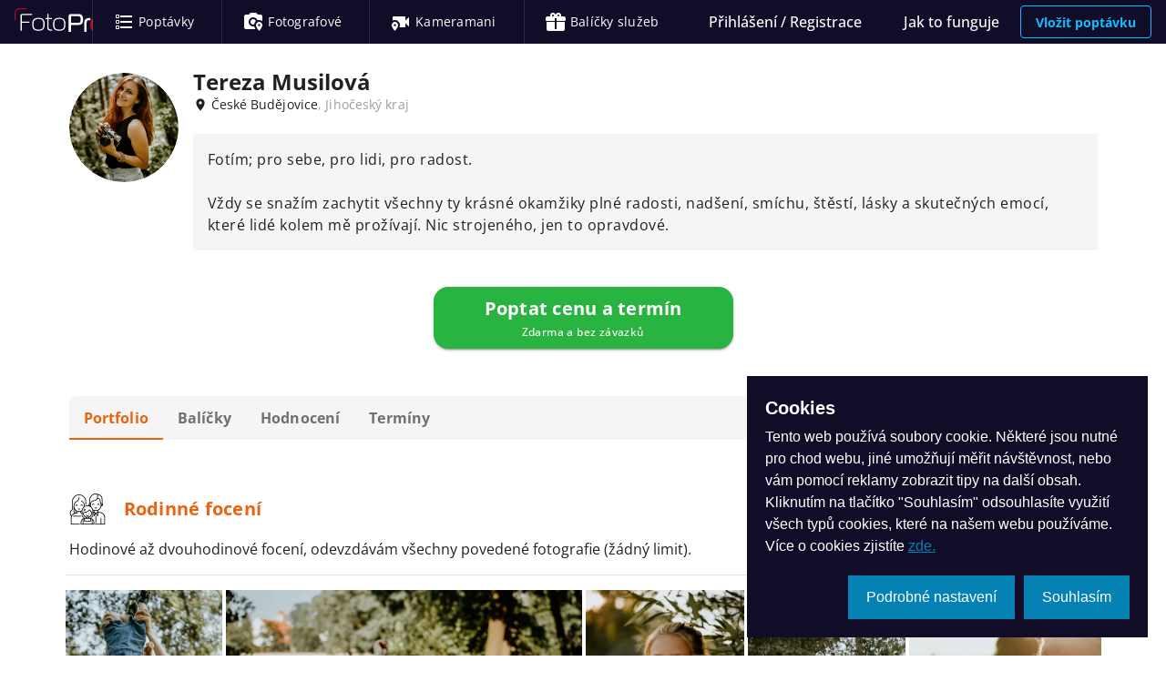

--- FILE ---
content_type: text/html; charset=utf-8
request_url: https://fotoprofici.cz/users/terrmslv/
body_size: 24207
content:
<!doctype html>
<html data-n-head-ssr lang="cs-CZ" data-n-head="%7B%22lang%22:%7B%22ssr%22:%22cs-CZ%22%7D%7D">
  <head >
    <meta data-n-head="ssr" charset="utf-8"><meta data-n-head="ssr" name="viewport" content="width=device-width, initial-scale=1"><meta data-n-head="ssr" data-hid="og-type" property="og:type" content="website"><meta data-n-head="ssr" data-hid="msapplication-TileColor" name="msapplication-TileColor" content="#110c28"><meta data-n-head="ssr" data-hid="theme-color" name="msapplication-TileColor" content="#ffffff"><meta data-n-head="ssr" data-hid="i18n-og" property="og:locale" content="cs_CZ"><meta data-n-head="ssr" data-hid="description" name="description" content="Tereza Musilová, České Budějovice, Jihočeský kraj: Rodinný fotograf, Portrétní fotograf, Svatební fotograf. Prohlédněte si ukázky práce a hodnocení. "><meta data-n-head="ssr" data-hid="keywords" name="keywords" content="Rodinný fotograf, Portrétní fotograf, Svatební fotograf"><meta data-n-head="ssr" data-hid="og-title" property="og:title" content="Tereza Musilová - FotoProfici.cz"><meta data-n-head="ssr" data-hid="og-description" property="og:description" content="Tereza Musilová, České Budějovice, Jihočeský kraj: Rodinný fotograf, Portrétní fotograf, Svatební fotograf. Prohlédněte si ukázky práce a hodnocení. "><meta data-n-head="ssr" data-hid="og-image" property="og:image" content="https://fotoprofici.cz/media/cache/19/01/1901b44fe5e8061763579b3eaf00552f.webp"><title>Tereza Musilová - FotoProfici.cz</title><base href="/"><link data-n-head="ssr" rel="apple-touch-icon" href="/apple-touch-icon.png?v=2"><link data-n-head="ssr" rel="manifest" href="/site.webmanifest?v=2"><link data-n-head="ssr" rel="icon" type="image/png" sizes="32x32" href="/favicon-32x32.png?v=2"><link data-n-head="ssr" rel="icon" type="image/png" sizes="16x16" href="/favicon-16x16.png?v=2"><link data-n-head="ssr" rel="shortcut icon" href="/favicon.ico?v=2"><link data-n-head="ssr" rel="dns-prefetch" href="https://connect.facebook.net"><link data-n-head="ssr" data-hid="i18n-alt-cs" rel="alternate" href="https://fotoprofici.cz/users/terrmslv/" hreflang="cs"><link data-n-head="ssr" data-hid="i18n-alt-cs-CZ" rel="alternate" href="https://fotoprofici.cz/users/terrmslv/" hreflang="cs-CZ"><link data-n-head="ssr" data-hid="i18n-xd" rel="alternate" href="https://fotoprofici.cz/users/terrmslv/" hreflang="x-default"><link data-n-head="ssr" data-hid="i18n-can" rel="canonical" href="https://fotoprofici.cz/users/terrmslv/"><style data-n-head="vuetify" type="text/css" id="vuetify-theme-stylesheet" nonce="undefined">.v-application a { color: #0582b3; }
.v-application .primary {
  background-color: #0582b3 !important;
  border-color: #0582b3 !important;
}
.v-application .primary--text {
  color: #0582b3 !important;
  caret-color: #0582b3 !important;
}
.v-application .primary.lighten-5 {
  background-color: #b8ffff !important;
  border-color: #b8ffff !important;
}
.v-application .primary--text.text--lighten-5 {
  color: #b8ffff !important;
  caret-color: #b8ffff !important;
}
.v-application .primary.lighten-4 {
  background-color: #9aefff !important;
  border-color: #9aefff !important;
}
.v-application .primary--text.text--lighten-4 {
  color: #9aefff !important;
  caret-color: #9aefff !important;
}
.v-application .primary.lighten-3 {
  background-color: #7cd2ff !important;
  border-color: #7cd2ff !important;
}
.v-application .primary--text.text--lighten-3 {
  color: #7cd2ff !important;
  caret-color: #7cd2ff !important;
}
.v-application .primary.lighten-2 {
  background-color: #5eb7eb !important;
  border-color: #5eb7eb !important;
}
.v-application .primary--text.text--lighten-2 {
  color: #5eb7eb !important;
  caret-color: #5eb7eb !important;
}
.v-application .primary.lighten-1 {
  background-color: #3c9ccf !important;
  border-color: #3c9ccf !important;
}
.v-application .primary--text.text--lighten-1 {
  color: #3c9ccf !important;
  caret-color: #3c9ccf !important;
}
.v-application .primary.darken-1 {
  background-color: #006998 !important;
  border-color: #006998 !important;
}
.v-application .primary--text.text--darken-1 {
  color: #006998 !important;
  caret-color: #006998 !important;
}
.v-application .primary.darken-2 {
  background-color: #00517e !important;
  border-color: #00517e !important;
}
.v-application .primary--text.text--darken-2 {
  color: #00517e !important;
  caret-color: #00517e !important;
}
.v-application .primary.darken-3 {
  background-color: #003a65 !important;
  border-color: #003a65 !important;
}
.v-application .primary--text.text--darken-3 {
  color: #003a65 !important;
  caret-color: #003a65 !important;
}
.v-application .primary.darken-4 {
  background-color: #00254c !important;
  border-color: #00254c !important;
}
.v-application .primary--text.text--darken-4 {
  color: #00254c !important;
  caret-color: #00254c !important;
}
.v-application .secondary {
  background-color: #af0d21 !important;
  border-color: #af0d21 !important;
}
.v-application .secondary--text {
  color: #af0d21 !important;
  caret-color: #af0d21 !important;
}
.v-application .secondary.lighten-5 {
  background-color: #ffa799 !important;
  border-color: #ffa799 !important;
}
.v-application .secondary--text.text--lighten-5 {
  color: #ffa799 !important;
  caret-color: #ffa799 !important;
}
.v-application .secondary.lighten-4 {
  background-color: #ff8b7f !important;
  border-color: #ff8b7f !important;
}
.v-application .secondary--text.text--lighten-4 {
  color: #ff8b7f !important;
  caret-color: #ff8b7f !important;
}
.v-application .secondary.lighten-3 {
  background-color: #ff6f66 !important;
  border-color: #ff6f66 !important;
}
.v-application .secondary--text.text--lighten-3 {
  color: #ff6f66 !important;
  caret-color: #ff6f66 !important;
}
.v-application .secondary.lighten-2 {
  background-color: #ee534e !important;
  border-color: #ee534e !important;
}
.v-application .secondary--text.text--lighten-2 {
  color: #ee534e !important;
  caret-color: #ee534e !important;
}
.v-application .secondary.lighten-1 {
  background-color: #ce3537 !important;
  border-color: #ce3537 !important;
}
.v-application .secondary--text.text--lighten-1 {
  color: #ce3537 !important;
  caret-color: #ce3537 !important;
}
.v-application .secondary.darken-1 {
  background-color: #90000c !important;
  border-color: #90000c !important;
}
.v-application .secondary--text.text--darken-1 {
  color: #90000c !important;
  caret-color: #90000c !important;
}
.v-application .secondary.darken-2 {
  background-color: #720000 !important;
  border-color: #720000 !important;
}
.v-application .secondary--text.text--darken-2 {
  color: #720000 !important;
  caret-color: #720000 !important;
}
.v-application .secondary.darken-3 {
  background-color: #570000 !important;
  border-color: #570000 !important;
}
.v-application .secondary--text.text--darken-3 {
  color: #570000 !important;
  caret-color: #570000 !important;
}
.v-application .secondary.darken-4 {
  background-color: #440000 !important;
  border-color: #440000 !important;
}
.v-application .secondary--text.text--darken-4 {
  color: #440000 !important;
  caret-color: #440000 !important;
}
.v-application .accent {
  background-color: #2962ff !important;
  border-color: #2962ff !important;
}
.v-application .accent--text {
  color: #2962ff !important;
  caret-color: #2962ff !important;
}
.v-application .accent.lighten-5 {
  background-color: #dfe6ff !important;
  border-color: #dfe6ff !important;
}
.v-application .accent--text.text--lighten-5 {
  color: #dfe6ff !important;
  caret-color: #dfe6ff !important;
}
.v-application .accent.lighten-4 {
  background-color: #bfcaff !important;
  border-color: #bfcaff !important;
}
.v-application .accent--text.text--lighten-4 {
  color: #bfcaff !important;
  caret-color: #bfcaff !important;
}
.v-application .accent.lighten-3 {
  background-color: #9eafff !important;
  border-color: #9eafff !important;
}
.v-application .accent--text.text--lighten-3 {
  color: #9eafff !important;
  caret-color: #9eafff !important;
}
.v-application .accent.lighten-2 {
  background-color: #7d94ff !important;
  border-color: #7d94ff !important;
}
.v-application .accent--text.text--lighten-2 {
  color: #7d94ff !important;
  caret-color: #7d94ff !important;
}
.v-application .accent.lighten-1 {
  background-color: #597bff !important;
  border-color: #597bff !important;
}
.v-application .accent--text.text--lighten-1 {
  color: #597bff !important;
  caret-color: #597bff !important;
}
.v-application .accent.darken-1 {
  background-color: #004be2 !important;
  border-color: #004be2 !important;
}
.v-application .accent--text.text--darken-1 {
  color: #004be2 !important;
  caret-color: #004be2 !important;
}
.v-application .accent.darken-2 {
  background-color: #0035c5 !important;
  border-color: #0035c5 !important;
}
.v-application .accent--text.text--darken-2 {
  color: #0035c5 !important;
  caret-color: #0035c5 !important;
}
.v-application .accent.darken-3 {
  background-color: #0021a9 !important;
  border-color: #0021a9 !important;
}
.v-application .accent--text.text--darken-3 {
  color: #0021a9 !important;
  caret-color: #0021a9 !important;
}
.v-application .accent.darken-4 {
  background-color: #00118d !important;
  border-color: #00118d !important;
}
.v-application .accent--text.text--darken-4 {
  color: #00118d !important;
  caret-color: #00118d !important;
}
.v-application .error {
  background-color: #ff1443 !important;
  border-color: #ff1443 !important;
}
.v-application .error--text {
  color: #ff1443 !important;
  caret-color: #ff1443 !important;
}
.v-application .error.lighten-5 {
  background-color: #ffc2c2 !important;
  border-color: #ffc2c2 !important;
}
.v-application .error--text.text--lighten-5 {
  color: #ffc2c2 !important;
  caret-color: #ffc2c2 !important;
}
.v-application .error.lighten-4 {
  background-color: #ffa4a7 !important;
  border-color: #ffa4a7 !important;
}
.v-application .error--text.text--lighten-4 {
  color: #ffa4a7 !important;
  caret-color: #ffa4a7 !important;
}
.v-application .error.lighten-3 {
  background-color: #ff858d !important;
  border-color: #ff858d !important;
}
.v-application .error--text.text--lighten-3 {
  color: #ff858d !important;
  caret-color: #ff858d !important;
}
.v-application .error.lighten-2 {
  background-color: #ff6673 !important;
  border-color: #ff6673 !important;
}
.v-application .error--text.text--lighten-2 {
  color: #ff6673 !important;
  caret-color: #ff6673 !important;
}
.v-application .error.lighten-1 {
  background-color: #ff445a !important;
  border-color: #ff445a !important;
}
.v-application .error--text.text--lighten-1 {
  color: #ff445a !important;
  caret-color: #ff445a !important;
}
.v-application .error.darken-1 {
  background-color: #de002d !important;
  border-color: #de002d !important;
}
.v-application .error--text.text--darken-1 {
  color: #de002d !important;
  caret-color: #de002d !important;
}
.v-application .error.darken-2 {
  background-color: #bd0018 !important;
  border-color: #bd0018 !important;
}
.v-application .error--text.text--darken-2 {
  color: #bd0018 !important;
  caret-color: #bd0018 !important;
}
.v-application .error.darken-3 {
  background-color: #9c0000 !important;
  border-color: #9c0000 !important;
}
.v-application .error--text.text--darken-3 {
  color: #9c0000 !important;
  caret-color: #9c0000 !important;
}
.v-application .error.darken-4 {
  background-color: #7d0000 !important;
  border-color: #7d0000 !important;
}
.v-application .error--text.text--darken-4 {
  color: #7d0000 !important;
  caret-color: #7d0000 !important;
}
.v-application .info {
  background-color: #14bdff !important;
  border-color: #14bdff !important;
}
.v-application .info--text {
  color: #14bdff !important;
  caret-color: #14bdff !important;
}
.v-application .info.lighten-5 {
  background-color: #d7ffff !important;
  border-color: #d7ffff !important;
}
.v-application .info--text.text--lighten-5 {
  color: #d7ffff !important;
  caret-color: #d7ffff !important;
}
.v-application .info.lighten-4 {
  background-color: #b7ffff !important;
  border-color: #b7ffff !important;
}
.v-application .info--text.text--lighten-4 {
  color: #b7ffff !important;
  caret-color: #b7ffff !important;
}
.v-application .info.lighten-3 {
  background-color: #97ffff !important;
  border-color: #97ffff !important;
}
.v-application .info--text.text--lighten-3 {
  color: #97ffff !important;
  caret-color: #97ffff !important;
}
.v-application .info.lighten-2 {
  background-color: #75f5ff !important;
  border-color: #75f5ff !important;
}
.v-application .info--text.text--lighten-2 {
  color: #75f5ff !important;
  caret-color: #75f5ff !important;
}
.v-application .info.lighten-1 {
  background-color: #4fd9ff !important;
  border-color: #4fd9ff !important;
}
.v-application .info--text.text--lighten-1 {
  color: #4fd9ff !important;
  caret-color: #4fd9ff !important;
}
.v-application .info.darken-1 {
  background-color: #00a2e2 !important;
  border-color: #00a2e2 !important;
}
.v-application .info--text.text--darken-1 {
  color: #00a2e2 !important;
  caret-color: #00a2e2 !important;
}
.v-application .info.darken-2 {
  background-color: #0088c6 !important;
  border-color: #0088c6 !important;
}
.v-application .info--text.text--darken-2 {
  color: #0088c6 !important;
  caret-color: #0088c6 !important;
}
.v-application .info.darken-3 {
  background-color: #006eaa !important;
  border-color: #006eaa !important;
}
.v-application .info--text.text--darken-3 {
  color: #006eaa !important;
  caret-color: #006eaa !important;
}
.v-application .info.darken-4 {
  background-color: #005690 !important;
  border-color: #005690 !important;
}
.v-application .info--text.text--darken-4 {
  color: #005690 !important;
  caret-color: #005690 !important;
}
.v-application .success {
  background-color: #29b340 !important;
  border-color: #29b340 !important;
}
.v-application .success--text {
  color: #29b340 !important;
  caret-color: #29b340 !important;
}
.v-application .success.lighten-5 {
  background-color: #c7ffc6 !important;
  border-color: #c7ffc6 !important;
}
.v-application .success--text.text--lighten-5 {
  color: #c7ffc6 !important;
  caret-color: #c7ffc6 !important;
}
.v-application .success.lighten-4 {
  background-color: #a9ffaa !important;
  border-color: #a9ffaa !important;
}
.v-application .success--text.text--lighten-4 {
  color: #a9ffaa !important;
  caret-color: #a9ffaa !important;
}
.v-application .success.lighten-3 {
  background-color: #8cff8f !important;
  border-color: #8cff8f !important;
}
.v-application .success--text.text--lighten-3 {
  color: #8cff8f !important;
  caret-color: #8cff8f !important;
}
.v-application .success.lighten-2 {
  background-color: #6dec74 !important;
  border-color: #6dec74 !important;
}
.v-application .success--text.text--lighten-2 {
  color: #6dec74 !important;
  caret-color: #6dec74 !important;
}
.v-application .success.lighten-1 {
  background-color: #4ecf5a !important;
  border-color: #4ecf5a !important;
}
.v-application .success--text.text--lighten-1 {
  color: #4ecf5a !important;
  caret-color: #4ecf5a !important;
}
.v-application .success.darken-1 {
  background-color: #009725 !important;
  border-color: #009725 !important;
}
.v-application .success--text.text--darken-1 {
  color: #009725 !important;
  caret-color: #009725 !important;
}
.v-application .success.darken-2 {
  background-color: #007d03 !important;
  border-color: #007d03 !important;
}
.v-application .success--text.text--darken-2 {
  color: #007d03 !important;
  caret-color: #007d03 !important;
}
.v-application .success.darken-3 {
  background-color: #006300 !important;
  border-color: #006300 !important;
}
.v-application .success--text.text--darken-3 {
  color: #006300 !important;
  caret-color: #006300 !important;
}
.v-application .success.darken-4 {
  background-color: #004900 !important;
  border-color: #004900 !important;
}
.v-application .success--text.text--darken-4 {
  color: #004900 !important;
  caret-color: #004900 !important;
}
.v-application .warning {
  background-color: #e86413 !important;
  border-color: #e86413 !important;
}
.v-application .warning--text {
  color: #e86413 !important;
  caret-color: #e86413 !important;
}
.v-application .warning.lighten-5 {
  background-color: #ffef9b !important;
  border-color: #ffef9b !important;
}
.v-application .warning--text.text--lighten-5 {
  color: #ffef9b !important;
  caret-color: #ffef9b !important;
}
.v-application .warning.lighten-4 {
  background-color: #ffd280 !important;
  border-color: #ffd280 !important;
}
.v-application .warning--text.text--lighten-4 {
  color: #ffd280 !important;
  caret-color: #ffd280 !important;
}
.v-application .warning.lighten-3 {
  background-color: #ffb665 !important;
  border-color: #ffb665 !important;
}
.v-application .warning--text.text--lighten-3 {
  color: #ffb665 !important;
  caret-color: #ffb665 !important;
}
.v-application .warning.lighten-2 {
  background-color: #ff9a4b !important;
  border-color: #ff9a4b !important;
}
.v-application .warning--text.text--lighten-2 {
  color: #ff9a4b !important;
  caret-color: #ff9a4b !important;
}
.v-application .warning.lighten-1 {
  background-color: #ff7f31 !important;
  border-color: #ff7f31 !important;
}
.v-application .warning--text.text--lighten-1 {
  color: #ff7f31 !important;
  caret-color: #ff7f31 !important;
}
.v-application .warning.darken-1 {
  background-color: #c84900 !important;
  border-color: #c84900 !important;
}
.v-application .warning--text.text--darken-1 {
  color: #c84900 !important;
  caret-color: #c84900 !important;
}
.v-application .warning.darken-2 {
  background-color: #a82e00 !important;
  border-color: #a82e00 !important;
}
.v-application .warning--text.text--darken-2 {
  color: #a82e00 !important;
  caret-color: #a82e00 !important;
}
.v-application .warning.darken-3 {
  background-color: #8a0d00 !important;
  border-color: #8a0d00 !important;
}
.v-application .warning--text.text--darken-3 {
  color: #8a0d00 !important;
  caret-color: #8a0d00 !important;
}
.v-application .warning.darken-4 {
  background-color: #6e0000 !important;
  border-color: #6e0000 !important;
}
.v-application .warning--text.text--darken-4 {
  color: #6e0000 !important;
  caret-color: #6e0000 !important;
}</style><script data-n-head="ssr" type="application/ld+json">[{"@context":"https://schema.org","@type":"BreadcrumbList","itemListElement":[{"@type":"ListItem","position":1,"item":{"@id":"https://fotoprofici.cz/profici/","name":"Katalog profíků"}},{"@type":"ListItem","position":2,"item":{"@id":"https://fotoprofici.cz/profici/?province=jihocesky-kraj&amp;region=ceske-budejovice","name":"České Budějovice, Jihočeský kraj"}},{"@type":"ListItem","position":3,"item":{"@id":"https://fotoprofici.cz/profici/?category=rodinne-foceni&amp;province=jihocesky-kraj&amp;region=ceske-budejovice","name":"Rodinné focení"}},{"@type":"ListItem","position":4,"item":{"@id":"https://fotoprofici.cz/users/terrmslv/","name":"Tereza Musilová"}}]},{"@context":"https://schema.org/","@type":"LocalBusiness","url":"https://fotoprofici.cz/users/terrmslv/","name":"Tereza Musilová","address":{"@type":"PostalAddress","addressLocality":"České Budějovice","addressRegion":"Jihočeský kraj","postalCode":"37001","addressCountry":"cz"},"logo":"https://fotoprofici.cz/media/cache/19/01/1901b44fe5e8061763579b3eaf00552f.webp","image":["https://fotoprofici.cz/media/cache/9d/57/9d576f7e41ef42002e68fb677bf3908f.webp","https://fotoprofici.cz/media/cache/3c/5a/3c5a8653c0da2a080c41d820bbb39bb7.webp","https://fotoprofici.cz/media/cache/f4/da/f4dac60382391b98ce58d5ead726b108.webp","https://fotoprofici.cz/media/cache/55/42/55426a0838bae28ed0fd93da0d9b4366.webp","https://fotoprofici.cz/media/cache/2b/d5/2bd5040b80a3dcd7595e50d377674e2b.webp","https://fotoprofici.cz/media/cache/37/1a/371a8e660eca2035f3631a5d6ac97e96.webp","https://fotoprofici.cz/media/cache/8e/1f/8e1fa5f67b17fdd847edef300b6f51e7.webp","https://fotoprofici.cz/media/cache/aa/75/aa75777edb7afcc89a35ae713b52c9a0.webp","https://fotoprofici.cz/media/cache/75/25/75255bc6bd04c387788e4b08eb868e89.webp","https://fotoprofici.cz/media/cache/e3/fd/e3fdad57a78a624f9e6eea6256dde2cb.webp","https://fotoprofici.cz/media/cache/0f/55/0f5555bb8c87698ca63341151ad1767f.webp","https://fotoprofici.cz/media/cache/df/d5/dfd5c5197bc79bb32e9f7c4b009eb803.webp","https://fotoprofici.cz/media/cache/e2/5b/e25b7ef7237bdb10b5111e9c33e560ff.webp","https://fotoprofici.cz/media/cache/a5/b9/a5b90e2ae3f00aaefdb97a6b21d97fef.webp","https://fotoprofici.cz/media/cache/85/07/8507173a39f0f9ef6c9a3f36e95fa7da.webp","https://fotoprofici.cz/media/cache/df/09/df098feab8acb0edac8847ad6f93b92c.webp","https://fotoprofici.cz/media/cache/8e/50/8e50b8b236490f1fab8667050f9d7693.webp","https://fotoprofici.cz/media/cache/14/9b/149ba8e32759226fba9e2d92e4f87d0f.webp","https://fotoprofici.cz/media/cache/6a/b6/6ab66b0bba9e41b30912f077e8878323.webp","https://fotoprofici.cz/media/cache/ee/f5/eef5e63c2c3895aeaf40e8f67da74653.webp","https://fotoprofici.cz/media/cache/bd/4c/bd4cf3e4e76b5ac9efb5bf44787f63c5.webp","https://fotoprofici.cz/media/cache/f1/4e/f14e5e9ee0e9ea4f126fb609ccf5616b.webp","https://fotoprofici.cz/media/cache/75/f3/75f37ecbba49a3f98e9d760c16f05e77.webp","https://fotoprofici.cz/media/cache/42/bd/42bdc825bb3183e72d6d00a8feac5031.webp","https://fotoprofici.cz/media/cache/d7/aa/d7aa040646b11df3a0fb3ffd416b0132.webp","https://fotoprofici.cz/media/cache/7e/4d/7e4d73628489887ca9458df49814dd61.webp","https://fotoprofici.cz/media/cache/5d/c9/5dc952ec5d5324b1d4c091930e64fe35.webp","https://fotoprofici.cz/media/cache/0a/7a/0a7a1b157ba300b6556e4990652b05de.webp","https://fotoprofici.cz/media/cache/48/9a/489af46fe265729b12bb5fb736b519fc.webp"],"aggregateRating":null}]</script><link rel="preload" href="/assets/babbd98.js" as="script"><link rel="preload" href="/assets/6f30b3e.js" as="script"><link rel="preload" href="/assets/css/40cdb18.css" as="style"><link rel="preload" href="/assets/a2821d9.js" as="script"><link rel="preload" href="/assets/css/44f88aa.css" as="style"><link rel="preload" href="/assets/ff084f2.js" as="script"><link rel="preload" href="/assets/css/bf8871d.css" as="style"><link rel="preload" href="/assets/9c9f481.js" as="script"><link rel="preload" href="/assets/0d69839.js" as="script"><link rel="preload" href="/assets/css/6c6478d.css" as="style"><link rel="preload" href="/assets/2bd7476.js" as="script"><link rel="preload" href="/assets/css/c8ffd8b.css" as="style"><link rel="preload" href="/assets/8b46a1a.js" as="script"><link rel="preload" href="/assets/css/a6c4c5e.css" as="style"><link rel="preload" href="/assets/8a3904a.js" as="script"><link rel="preload" href="/assets/css/acfbc7f.css" as="style"><link rel="preload" href="/assets/7de271e.js" as="script"><link rel="preload" href="/assets/9f9a954.js" as="script"><link rel="stylesheet" href="/assets/css/40cdb18.css"><link rel="stylesheet" href="/assets/css/44f88aa.css"><link rel="stylesheet" href="/assets/css/bf8871d.css"><link rel="stylesheet" href="/assets/css/6c6478d.css"><link rel="stylesheet" href="/assets/css/c8ffd8b.css"><link rel="stylesheet" href="/assets/css/a6c4c5e.css"><link rel="stylesheet" href="/assets/css/acfbc7f.css">
  </head>
  <body >
    <div data-server-rendered="true" id="__nuxt"><!----><div id="__layout"><div data-app="true" id="app" class="v-application v-application--is-ltr theme--light"><div class="v-application--wrap"><div data-v-e1bc9fde><!----> <header class="v-sheet theme--dark elevation-2 v-toolbar v-toolbar--dense v-app-bar v-app-bar--clipped v-app-bar--elevate-on-scroll v-app-bar--fixed v-app-bar--hide-shadow" style="height:48px;margin-top:0px;transform:translateY(0px);left:0px;right:0px;" data-v-e1bc9fde><div class="v-toolbar__content" style="height:48px;"><button type="button" aria-label="Navigace" class="v-app-bar__nav-icon hidden-sm-and-up v-btn v-btn--icon v-btn--round theme--dark v-size--default" data-v-e1bc9fde><span class="v-btn__content"><span class="v-badge v-badge--dot v-badge--overlap theme--dark" data-v-e1bc9fde><span aria-hidden="true" class="v-icon notranslate theme--dark" data-v-e1bc9fde><svg xmlns="http://www.w3.org/2000/svg" viewBox="0 0 24 24" role="img" aria-hidden="true" class="v-icon__svg"><path d="M3,6H21V8H3V6M3,11H21V13H3V11M3,16H21V18H3V16Z"></path></svg></span><span class="v-badge__wrapper"><span aria-atomic="true" aria-label="Odznak" aria-live="polite" role="status" class="v-badge__badge error" style="bottom:calc(100% - 8px);left:calc(100% - 8px);right:auto;top:auto;display:none;"></span></span></span></span></button> <div class="v-toolbar__title ml-0 pl-0" data-v-e1bc9fde><a href="/" title="FotoProfíci.cz" class="mr-3 d-inline-block nuxt-link-active" data-v-e1bc9fde><img src="/assets/img/logo-blue.c04513e.svg" alt="FotoProfici.cz" title="FotoProfici.cz" class="logo" data-v-e1bc9fde></a></div> <hr role="separator" aria-orientation="vertical" class="hidden-xs-only v-divider v-divider--vertical theme--dark" data-v-e1bc9fde> <div class="v-toolbar__items hidden-xs-only" data-v-e1bc9fde><a href="/poptavky/" title="Poptávky" class="v-btn v-btn--router v-btn--text theme--dark v-size--x-large" data-v-e1bc9fde><span class="v-btn__content"><span aria-hidden="true" class="v-icon notranslate theme--dark" data-v-e1bc9fde><svg xmlns="http://www.w3.org/2000/svg" viewBox="0 0 24 24" role="img" aria-hidden="true" class="v-icon__svg"><path d="M21,19V17H8V19H21M21,13V11H8V13H21M8,7H21V5H8V7M4,5V7H6V5H4M3,5A1,1 0 0,1 4,4H6A1,1 0 0,1 7,5V7A1,1 0 0,1 6,8H4A1,1 0 0,1 3,7V5M4,11V13H6V11H4M3,11A1,1 0 0,1 4,10H6A1,1 0 0,1 7,11V13A1,1 0 0,1 6,14H4A1,1 0 0,1 3,13V11M4,17V19H6V17H4M3,17A1,1 0 0,1 4,16H6A1,1 0 0,1 7,17V19A1,1 0 0,1 6,20H4A1,1 0 0,1 3,19V17Z"></path></svg></span> <span class="v-badge v-badge--inline theme--dark" data-v-e1bc9fde><span class="pl-1 hidden-md-and-down text-body-2 text-xl-body-1" data-v-e1bc9fde>Poptávky</span><span class="v-badge__wrapper"><span aria-atomic="true" aria-label="Odznak" aria-live="polite" role="status" class="v-badge__badge error" style="display:none;"></span></span></span></span></a> <hr role="separator" aria-orientation="vertical" class="v-divider v-divider--vertical theme--dark" data-v-e1bc9fde><a href="/fotografove/" title="Fotografové" class="v-btn v-btn--router v-btn--text theme--dark v-size--x-large" data-v-e1bc9fde><span class="v-btn__content"><span aria-hidden="true" class="v-icon notranslate theme--dark" data-v-e1bc9fde><svg xmlns="http://www.w3.org/2000/svg" viewBox="0 0 24 24" role="img" aria-hidden="true" class="v-icon__svg"><path d="M18.5 16.8C17.8 16.8 17.3 16.2 17.3 15.6C17.3 14.9 17.9 14.4 18.5 14.4S19.7 15 19.7 15.6C19.8 16.2 19.2 16.8 18.5 16.8M18.5 12C16.6 12 15 13.6 15 15.5C15 18.1 18.5 22 18.5 22S22 18.1 22 15.5C22 13.6 20.4 12 18.5 12M9 2L7 4H4C2.9 4 2 4.9 2 6V18C2 19.1 2.9 20 4 20H14.5C13.9 19.1 13.4 18.1 13.1 16.9C12.8 17 12.4 17 12 17C9.2 17 7 14.8 7 12S9.2 7 12 7C14.1 7 16 8.3 16.7 10.3C17.3 10.1 17.9 10 18.5 10C19.8 10 21 10.5 22 11.3V6C22 4.9 21.1 4 20 4H17L15 2H9M11.9 9C10.3 9 9 10.4 9 12C9 13.7 10.3 15 12 15C12.4 15 12.7 14.9 13 14.8C13.2 13.4 13.9 12.2 14.9 11.3C14.6 10 13.4 9 11.9 9C12 9 12 9 11.9 9Z"></path></svg></span> <span class="v-badge v-badge--inline theme--dark" data-v-e1bc9fde><span class="pl-1 hidden-md-and-down text-body-2 text-xl-body-1" data-v-e1bc9fde>Fotografové</span><span class="v-badge__wrapper"><span aria-atomic="true" aria-label="Odznak" aria-live="polite" role="status" class="v-badge__badge error" style="display:none;"></span></span></span></span></a> <hr role="separator" aria-orientation="vertical" class="v-divider v-divider--vertical theme--dark" data-v-e1bc9fde><a href="/kameramani/" title="Kameramani" class="v-btn v-btn--router v-btn--text theme--dark v-size--x-large" data-v-e1bc9fde><span class="v-btn__content"><span aria-hidden="true" class="v-icon notranslate theme--dark" data-v-e1bc9fde><svg xmlns="http://www.w3.org/2000/svg" viewBox="0 0 24 24" role="img" aria-hidden="true" class="v-icon__svg"><path d="M5.5 16.8C4.8 16.8 4.3 16.2 4.3 15.6C4.3 14.9 4.9 14.4 5.5 14.4S6.7 15 6.7 15.6C6.8 16.2 6.2 16.8 5.5 16.8M5.5 12C3.6 12 2 13.6 2 15.5C2 18.1 5.5 22 5.5 22S9 18.1 9 15.5C9 13.6 7.4 12 5.5 12M4 6C3.4 6 3 6.4 3 7V10.6C3.8 10.2 4.6 10 5.5 10C8.5 10 11 12.5 11 15.5C11 16.4 10.8 17.2 10.5 18H16C16.6 18 17 17.6 17 17V13.5L21 17.5V6.5L17 10.5V7C17 6.4 16.6 6 16 6H4Z"></path></svg></span> <span class="v-badge v-badge--inline theme--dark" data-v-e1bc9fde><span class="pl-1 hidden-md-and-down text-body-2 text-xl-body-1" data-v-e1bc9fde>Kameramani</span><span class="v-badge__wrapper"><span aria-atomic="true" aria-label="Odznak" aria-live="polite" role="status" class="v-badge__badge error" style="display:none;"></span></span></span></span></a> <hr role="separator" aria-orientation="vertical" class="v-divider v-divider--vertical theme--dark" data-v-e1bc9fde><a href="/balicky-sluzeb/" title="Balíčky služeb" class="v-btn v-btn--router v-btn--text theme--dark v-size--x-large" data-v-e1bc9fde><span class="v-btn__content"><span aria-hidden="true" class="v-icon notranslate theme--dark" data-v-e1bc9fde><svg xmlns="http://www.w3.org/2000/svg" viewBox="0 0 24 24" role="img" aria-hidden="true" class="v-icon__svg"><path d="M9.06,1.93C7.17,1.92 5.33,3.74 6.17,6H3A2,2 0 0,0 1,8V10A1,1 0 0,0 2,11H11V8H13V11H22A1,1 0 0,0 23,10V8A2,2 0 0,0 21,6H17.83C19,2.73 14.6,0.42 12.57,3.24L12,4L11.43,3.22C10.8,2.33 9.93,1.94 9.06,1.93M9,4C9.89,4 10.34,5.08 9.71,5.71C9.08,6.34 8,5.89 8,5A1,1 0 0,1 9,4M15,4C15.89,4 16.34,5.08 15.71,5.71C15.08,6.34 14,5.89 14,5A1,1 0 0,1 15,4M2,12V20A2,2 0 0,0 4,22H20A2,2 0 0,0 22,20V12H13V20H11V12H2Z"></path></svg></span> <span class="v-badge v-badge--inline theme--dark" data-v-e1bc9fde><span class="pl-1 hidden-md-and-down text-body-2 text-xl-body-1" data-v-e1bc9fde>Balíčky služeb</span><span class="v-badge__wrapper"><span aria-atomic="true" aria-label="Odznak" aria-live="polite" role="status" class="v-badge__badge error" style="display:none;"></span></span></span></span></a> <!----></div> <div class="spacer" data-v-e1bc9fde></div> <div class="v-toolbar__items" data-v-e1bc9fde><button type="button" class="hidden-xs-only v-btn v-btn--text theme--dark v-size--x-large" data-v-e1bc9fde><span class="v-btn__content">
        Přihlášení / Registrace
      </span></button> <a href="/jak-to-funguje/" title="Jak to funguje" class="hidden-xs-only v-btn v-btn--router v-btn--text theme--dark v-size--x-large" data-v-e1bc9fde><span class="v-btn__content">
          Jak to funguje
        </span></a> <!----> <div class="d-inline-flex align-center" data-v-e1bc9fde><a href="/vlozit-poptavku/" class="v-btn v-btn--outlined v-btn--router theme--dark v-size--default info--text" data-v-e1bc9fde><span class="v-btn__content"><strong data-v-e1bc9fde>Vložit poptávku</strong></span></a></div></div></div></header> <!----><!----><!----><!----><!----></div> <main class="v-main pb-16" style="padding-top:48px;padding-right:0px;padding-bottom:0px;padding-left:0px;"><div class="v-main__wrap"><!----> <div class="container pt-0" data-v-5bb3696a data-v-5bb3696a><div class="row row--dense" data-v-5bb3696a data-v-5bb3696a><div class="col-xl-12 col-12" data-v-5bb3696a data-v-5bb3696a><!----> <div id="profileInfo" flat="" class="px-0 px-sm-0 v-sheet theme--light" data-v-5bb3696a><!----> <div no-prefetch="" class="v-card v-card--flat v-sheet theme--light rounded-0" data-v-5bb3696a><!----> <div class="v-card__text"><div class="row row--dense align-start"><div class="col col-12"><div class="row row--dense align-start justify-space-between"><div class="col-xl-8 col-12"><div tabindex="-1" class="px-0 v-list-item v-list-item--three-line theme--light"><div class="v-avatar v-list-item__avatar v-avatar--left rounded-0 v-avatar--tile" style="height:56px;min-width:56px;width:56px;"><span class="v-badge v-badge--bordered v-badge--bottom v-badge--dot v-badge--overlap theme--light avatar-badge badgeLarge"> <div class="v-avatar primary darken-3" style="height:56px;min-width:56px;width:56px;"><img src="https://fotoprofici.cz/media/cache/19/01/1901b44fe5e8061763579b3eaf00552f.webp" alt="Tereza Musilová" width="56" height="56" loading="lazy"></div><span class="v-badge__wrapper"><span aria-atomic="true" aria-label="Odznak" aria-live="polite" role="status" class="v-badge__badge success" style="bottom:auto;left:calc(100% - 12px);right:auto;top:calc(100% - 12px);display:none;"></span></span></span></div> <div class="v-list-item__content"><div><h1 class="v-list-item__title font-weight-bold text-wrap text-h6 text-md-h5">
                    Tereza Musilová
                  </h1> <div class="mb-2 text-subtitle-2 font-weight-regular"><!----><!----> <span class="d-inline-flex align-center"><span aria-hidden="true" class="v-icon notranslate text--primary mr-1 theme--light" style="font-size:16px;height:16px;width:16px;"><svg xmlns="http://www.w3.org/2000/svg" viewBox="0 0 24 24" role="img" aria-hidden="true" class="v-icon__svg" style="font-size:16px;height:16px;width:16px;"><path d="M12,11.5A2.5,2.5 0 0,1 9.5,9A2.5,2.5 0 0,1 12,6.5A2.5,2.5 0 0,1 14.5,9A2.5,2.5 0 0,1 12,11.5M12,2A7,7 0 0,0 5,9C5,14.25 12,22 12,22C12,22 19,14.25 19,9A7,7 0 0,0 12,2Z"></path></svg></span> <span>České Budějovice</span> <span class="grey--text">, Jihočeský kraj</span></span></div></div> <div><div class="d-flex align-md-center flex-column flex-md-row mb-2"><!----> <!----> <!----> <!----></div> <div class="hidden-xs-only" data-v-5bb3696a><div class="d-flex text--primary pa-4 v-sheet theme--light grey lighten-4" data-v-5bb3696a><p class="pre-formatted text-body-1 mb-0" data-v-5bb3696a>Fotím; pro sebe, pro lidi, pro radost. 

Vždy se snažím zachytit všechny ty krásné okamžiky plné radosti, nadšení, smíchu, štěstí, lásky a skutečných emocí, které lidé kolem mě prožívají. Nic strojeného, jen to opravdové.</p></div></div></div></div></div></div> <div class="spacer"></div> <div class="text-center py-2 py-xl-8 col-xl-4 col-12"><!----> <button type="button" title="Poptat cenu a termín" block="true" class="v-btn v-btn--block v-btn--is-elevated v-btn--has-bg v-btn--rounded theme--dark v-size--x-large success px-14 py-2 my-4 rounded-big px-8 py-2" data-v-2a1576dc data-v-5bb3696a><span class="v-btn__content"><div class="d-inline-flex flex-column text-center" data-v-2a1576dc><span class="font-weight-bold text-h6" data-v-2a1576dc>Poptat cenu a termín</span> <span class="text-caption font-weight-medium" data-v-2a1576dc>Zdarma a bez závazků</span></div></span></button> <!----></div></div> </div></div></div> <!----></div> <div class="hidden-sm-and-up" data-v-5bb3696a><div class="d-flex text--primary pa-4 v-sheet theme--light grey lighten-4" data-v-5bb3696a><p class="pre-formatted text-body-1 mb-0" data-v-5bb3696a>Fotím; pro sebe, pro lidi, pro radost. 

Vždy se snažím zachytit všechny ty krásné okamžiky plné radosti, nadšení, smíchu, štěstí, lásky a skutečných emocí, které lidé kolem mě prožívají. Nic strojeného, jen to opravdové.</p></div></div> <!----></div> <div class="v-tabs px-md-4 my-4 rounded-t-lg profile-tabs theme--light" data-v-5bb3696a><div role="tablist" class="v-item-group theme--light v-slide-group v-tabs-bar v-tabs-bar--is-mobile v-tabs-bar--show-arrows primary--text text--darken-4 grey lighten-4"><div class="v-slide-group__prev v-slide-group__prev--disabled"><span aria-hidden="true" class="v-icon notranslate v-icon--disabled theme--light"><svg xmlns="http://www.w3.org/2000/svg" viewBox="0 0 24 24" role="img" aria-hidden="true" class="v-icon__svg"><path d="M15.41,16.58L10.83,12L15.41,7.41L14,6L8,12L14,18L15.41,16.58Z"></path></svg></span></div><div class="v-slide-group__wrapper"><div class="v-slide-group__content v-tabs-bar__content"><div class="v-tabs-slider-wrapper" style="transition:none;"><div class="v-tabs-slider warning"></div></div><a href="/users/terrmslv/" aria-current="page" tabindex="0" aria-selected="true" role="tab" class="font-weight-bold text-capitalize rounded-t-lg warning--text v-tab--active v-tab--active v-tab" data-v-5bb3696a>Portfolio</a> <a href="/users/terrmslv/balicky/" tabindex="0" aria-selected="false" role="tab" class="font-weight-bold text-capitalize rounded-t-lg v-tab" data-v-5bb3696a>Balíčky</a> <a href="/users/terrmslv/hodnoceni/" tabindex="0" aria-selected="false" role="tab" class="font-weight-bold text-capitalize rounded-t-lg v-tab" data-v-5bb3696a>Hodnocení</a> <a href="/users/terrmslv/terminy/" tabindex="0" aria-selected="false" role="tab" class="font-weight-bold text-capitalize rounded-t-lg v-tab" data-v-5bb3696a>Termíny</a></div></div><div class="v-slide-group__next v-slide-group__next--disabled"><span aria-hidden="true" class="v-icon notranslate v-icon--disabled theme--light"><svg xmlns="http://www.w3.org/2000/svg" viewBox="0 0 24 24" role="img" aria-hidden="true" class="v-icon__svg"><path d="M8.59,16.58L13.17,12L8.59,7.41L10,6L16,12L10,18L8.59,16.58Z"></path></svg></span></div></div></div> <div class="container" data-v-5bb3696a data-v-5bb3696a><div class="row"><div class="col-xl-12 col-12"><div class="v-card v-card--flat v-sheet theme--light"><div class="row"><div class="col col-12"><div id="profile-category-2626" class="my-4 px-0 v-card v-card--flat v-sheet theme--light"><div><div class="v-card__text"><div class="row row--dense align-center justify-space-between"><div class="col-sm-6 col-md-6 col-lg-6 col-12"><div class="row align-center justify-start"><svg fill="#000000" width="800px" height="800px" viewBox="0 0 512 512" enable-background="new 0 0 512 512" id="Family_x5F_care" version="1.1" xml:space="preserve" xmlns="http://www.w3.org/2000/svg" xmlns:xlink="http://www.w3.org/1999/xlink" class="mr-2 x-large" data-v-b1cb72ea data-v-b1cb72ea><g data-v-b1cb72ea><g data-v-b1cb72ea><path d="M444.931,302.618l-39.727-9.007v-16.519c8.848-3.881,16.995-9.396,24.036-16.433    c11.048-11.048,18.395-24.809,21.436-39.781c13.081-1.681,23.224-12.879,23.224-26.41c0-7.082-2.798-13.789-7.74-18.758v-61.071    c0-37.956-30.879-68.834-68.834-68.834v0.204c-4.535-5.513-11.402-9.041-19.08-9.055h-0.117c-0.088,0-0.176,0-0.265,0    c-25.403,0-49.495,10.077-67.86,28.392c-18.822,18.771-29.188,43.587-29.188,69.878v40.81c-4.743,4.935-7.431,11.527-7.431,18.435    c0,4.767,1.265,9.241,3.467,13.115c-6.918-1.822-14.119-2.762-21.469-2.721c-13.699,0.102-26.606,3.68-37.919,9.883v-9.901    c0-30.566-19.57-57.27-48.697-66.449l-3.006,9.538c24.943,7.86,41.703,30.731,41.703,56.911v16.375    c-17.071,12.914-28.989,32.432-32.023,54.719c-10.914,7.222-23.579,11.035-36.774,11.035c-17.84,0-34.618-6.949-47.243-19.564    c-12.618-12.627-19.567-29.406-19.567-47.246v-12.761c0-21.864,12.716-41.924,32.446-51.279l0.559-0.257    c23.573-10.857,38.805-34.652,38.805-60.62v-8.555h-10v8.555c0,21.863-12.696,41.913-32.405,51.264l-0.593,0.273    c-23.577,10.869-38.812,34.663-38.812,60.619v77.9c0,10.637,1.588,21.135,4.707,31.281c-15.519,5.813-28.321,17.138-35.979,31.867    c-7.384-9.038-11.527-20.445-11.527-32.228c0-15.802,7.153-30.442,19.629-40.171c7.284-5.693,11.461-14.219,11.461-23.389v-102.42    c0-23.724,9.239-46.028,26.015-62.804c16.598-16.588,38.653-25.824,62.105-26.006c23.495-0.186,45.731,8.981,62.693,25.811    c17.313,17.176,26.847,39.948,26.847,64.119v43.41h10v-43.41c0-26.857-10.584-52.15-29.803-71.218    c-18.87-18.721-43.646-28.9-69.816-28.711c-26.091,0.204-50.63,10.479-69.097,28.934c-18.665,18.665-28.944,43.481-28.944,69.876    v102.42c0,6.073-2.776,11.725-7.614,15.506c-14.919,11.633-23.476,29.148-23.476,48.054c0,15.841,6.246,31.126,17.235,42.444    c-2.191,6.7-3.305,13.686-3.305,20.815v95.562h122.67v-10H32.985v-85.562c0-7.021,1.261-13.876,3.751-20.378    c6.838-17.92,22.088-31.152,40.794-35.396l42.944-9.733v-19.17c5.887,1.424,11.981,2.167,18.19,2.167    c6.414,0,12.718-0.796,18.81-2.328v19.331l17.186,3.897v23.974c0,21.068,17.14,38.207,38.207,38.207h1.39v-10h-1.39    c-15.553,0-28.207-12.653-28.207-28.207v-54.691c0-39.574,31.759-72.004,70.796-72.294c19.206-0.149,37.202,7.211,50.796,20.704    c13.596,13.495,21.083,31.477,21.083,50.631v55.65c0,15.554-12.654,28.207-28.207,28.207v10c21.067,0,38.207-17.139,38.207-38.207    v-36.763l5.362-1.218v45.545c0,2.871,1.825,5.424,4.544,6.35c0.711,0.243,1.441,0.36,2.164,0.36c2.039,0,4.017-0.933,5.313-2.61    l19.233-26.776l19.13,26.638l0.104,0.14c1.754,2.272,4.758,3.175,7.477,2.249c2.717-0.927,4.543-3.479,4.543-6.35v-45.549    l37.516,8.507c29.572,6.699,50.225,32.558,50.225,62.884v89.791h-42.498v-83.557h-10v83.557h-80.357v10h142.855v-99.791    c0-16.828-5.783-33.338-16.284-46.484C476.159,315.623,461.339,306.335,444.931,302.618z M84.351,274.481    c0.278,0.278,0.57,0.537,0.853,0.811v9.739c0,8.774,1.096,17.479,3.229,25.955l-12.278,2.782c-2.851-9.232-4.3-18.785-4.3-28.465    v-27.223C75.229,264.007,79.4,269.526,84.351,274.481z M110.475,305.991l-12.289,2.785c-1.973-7.751-2.982-15.717-2.982-23.745    v-1.532c4.789,3.3,9.907,6.021,15.271,8.137V305.991z M167.475,305.991v-14.596c2.448-0.992,4.843-2.125,7.186-3.372v19.598    L167.475,305.991z M452.066,210.392c0.117-1.767,0.198-3.541,0.198-5.328v-2.084c5.005-1.862,9.121-5.543,11.54-10.25    c0.06,0.575,0.095,1.155,0.095,1.739C463.899,201.973,458.904,208.326,452.066,210.392z M456.159,114.641v68.402    c0,3.396-1.514,6.439-3.895,8.51v-5.578c0-8.388-2.492-16.484-7.211-23.421c-1.762-2.578-3.133-5.427-4.07-8.458    c-0.928-3.021-1.398-6.153-1.398-9.311v-10.36c0-15.671-12.75-28.42-28.383-28.42l-11.507-0.085    c2.152-6.144,3.259-12.579,3.259-19.225v-25c0-1.949-0.233-3.843-0.662-5.663C432.415,58.563,456.159,83.873,456.159,114.641z     M290.814,135.225c0-23.615,9.322-45.917,26.25-62.797c16.478-16.433,38.06-25.473,60.813-25.473c0.078,0,0.158,0,0.236,0h0.121    c8.116,0.015,14.719,6.627,14.719,14.74v25c0,7.707-1.762,15.076-5.234,21.899c-8.309,16.297-24.818,26.421-43.085,26.421    c-13.265,0-25.726,5.163-35.086,14.534c-9.372,9.373-14.534,21.83-14.534,35.076v6.043c-2.617-2.468-4.2-5.957-4.2-9.773V135.225z     M283.594,191.981c2.474,4.62,6.458,8.344,11.421,10.457v2.626c0,1.781,0.065,3.556,0.184,5.323    c-6.828-2.073-11.814-8.421-11.814-15.918C283.384,193.628,283.47,192.801,283.594,191.981z M307.446,223.199    c-1.607-5.863-2.432-11.954-2.432-18.134v-20.44c0-10.575,4.121-20.521,11.607-28.007c7.474-7.482,17.422-11.603,28.013-11.603    c20.995,0,40.06-11.085,50.489-29.128l16.041,0.118c10.156,0,18.42,8.263,18.42,18.42v10.36c0,4.154,0.619,8.276,1.843,12.257    c1.236,3.996,3.042,7.749,5.363,11.145c3.581,5.263,5.474,11.414,5.474,17.788v19.09c0,18.333-7.137,35.566-20.094,48.523    c-12.971,12.96-30.203,20.097-48.526,20.097c-8.343,0-16.479-1.477-24.192-4.391c-5.805-2.181-11.268-5.146-16.269-8.81    c-3.966-11.943-10.688-22.884-19.887-32.014C311.42,226.607,309.466,224.853,307.446,223.199z M337.335,294.831v-8.633    c0-4.002-0.293-7.958-0.856-11.848c2.026,1.088,4.099,2.09,6.216,2.994v16.268L337.335,294.831z M352.697,339.188v-31.313    l14.395,11.271L352.697,339.188z M373.95,311.815l-21.256-16.644V280.86c6.783,1.875,13.803,2.824,20.95,2.824    c7.397,0,14.632-1.036,21.56-3v14.488L373.95,311.815z M395.204,339.188l-14.394-20.043l14.394-11.271V339.188z" data-v-b1cb72ea></path><g data-v-b1cb72ea><path d="M276.538,324.367c2.65,0,4.799-2.148,4.799-4.798v-3.297c0-2.65-2.148-4.799-4.799-4.799     c-2.649,0-4.798,2.148-4.798,4.799v3.297C271.74,322.219,273.889,324.367,276.538,324.367z" data-v-b1cb72ea></path><path d="M236.846,324.367c2.65,0,4.799-2.148,4.799-4.798v-3.297c0-2.65-2.148-4.799-4.799-4.799l0,0     c-2.65,0-4.799,2.148-4.799,4.799v3.297C232.047,322.219,234.195,324.367,236.846,324.367L236.846,324.367z" data-v-b1cb72ea></path><path d="M278.999,342.572l-9.021-4.314c-2.482,5.19-7.799,8.545-13.545,8.545c-5.75,0-11.066-3.353-13.542-8.541l-9.025,4.307     c4.127,8.647,12.985,14.234,22.567,14.234C266.008,356.803,274.865,351.217,278.999,342.572z" data-v-b1cb72ea></path><rect height="10" transform="matrix(-0.7071 -0.7071 0.7071 -0.7071 161.1153 614.882)" width="25.229" x="195.285" y="269.074" data-v-b1cb72ea></rect><rect height="10" transform="matrix(0.7071 0.7071 -0.7071 0.7071 250.2475 -77.4838)" width="25.229" x="206.037" y="258.322" data-v-b1cb72ea></rect><path d="M350.942,440.752c0-26.052-17.744-48.269-43.152-54.027l-27.748-6.289v-7.761c22.763-9.119,39.809-30.822,42.878-57.457     c0.71-6.161-1.905-12.326-6.825-16.09c-5.112-3.912-13.91-12.32-15.395-24.676c-0.553-4.609-3.553-8.45-7.825-10.023     l-0.472-0.174c-4.951-1.823-10.443-0.26-13.667,3.891c-18.378,23.662-53.636,30.648-73.018,32.707     c-4.998,0.531-9.558,3.174-12.509,7.249c-2.947,4.069-4.035,9.216-2.983,14.12c3.296,15.366,11.569,29.328,23.296,39.313     c5.559,4.732,11.799,8.462,18.431,11.114v7.787l-27.749,6.289c-25.407,5.759-43.151,27.976-43.151,54.027v34.294h189.89V440.752z      M200.004,320.124c-0.465-2.168-0.001-4.354,1.305-6.156c1.31-1.809,3.252-2.936,5.467-3.17     c20.961-2.228,59.209-9.933,79.858-36.518c0.388-0.498,0.977-0.772,1.589-0.772c0.241,0,0.485,0.042,0.724,0.13l0.471,0.174     c0.732,0.27,1.251,0.972,1.354,1.832v0.001c1.922,15.999,12.884,26.556,19.247,31.425c2.139,1.637,3.276,4.32,2.967,7.003     c-3.498,30.356-27.998,53.248-56.987,53.248C228.99,367.32,205.965,347.913,200.004,320.124z M255.998,377.32     c4.807,0,9.503-0.55,14.044-1.562v6.51c-3.9,3.381-8.815,5.23-14.044,5.23c-5.229,0-10.145-1.851-14.046-5.231v-6.51     C246.548,376.786,251.256,377.32,255.998,377.32z M235.47,389.892c5.707,4.923,12.892,7.608,20.528,7.607     c7.636,0,14.82-2.686,20.525-7.607l17.604,3.99v28.807h-74.871v-29.121L235.47,389.892z M206.415,396.478l2.842-0.645v36.855     h94.871v-36.54l1.452,0.329c3.415,0.773,6.655,1.917,9.696,3.371v65.197H197.59v-65.603     C200.377,398.183,203.325,397.178,206.415,396.478z M171.053,440.752c0-14.048,6.298-26.734,16.537-35.114v59.408h-16.537     V440.752z M340.942,465.046h-15.666V406.38c9.721,8.377,15.666,20.729,15.666,34.372V465.046z" data-v-b1cb72ea></path></g><g data-v-b1cb72ea><path d="M138.976,253.642c-3.828,0-7.367-2.232-9.015-5.686l-9.025,4.307c3.298,6.912,10.38,11.379,18.04,11.379     c7.654,0,14.734-4.465,18.038-11.375l-9.021-4.313C146.34,251.409,142.801,253.642,138.976,253.642z" data-v-b1cb72ea></path><rect height="10" width="112.698" x="53.354" y="352.324" data-v-b1cb72ea></rect><path d="M174.819,204.331c3.049,0,5.53,2.481,5.53,5.53h10c0-8.563-6.967-15.53-15.53-15.53s-15.53,6.967-15.53,15.53h10     C169.289,206.812,171.77,204.331,174.819,204.331z" data-v-b1cb72ea></path><path d="M87.602,209.861h10c0-3.049,2.481-5.53,5.53-5.53c3.05,0,5.53,2.481,5.53,5.53h10c0-8.563-6.967-15.53-15.53-15.53     S87.602,201.298,87.602,209.861z" data-v-b1cb72ea></path></g><g data-v-b1cb72ea><path d="M373.959,249.137c7.799,0,15.014-4.549,18.381-11.59l-9.021-4.314c-1.716,3.587-5.39,5.905-9.359,5.905     c-3.974,0-7.646-2.316-9.356-5.901l-9.025,4.307C358.937,244.586,366.153,249.137,373.959,249.137z" data-v-b1cb72ea></path><path d="M409.803,191.467c3.05,0,5.53,2.48,5.53,5.53h10c0-8.563-6.967-15.53-15.53-15.53s-15.53,6.967-15.53,15.53h10     C404.272,193.948,406.753,191.467,409.803,191.467z" data-v-b1cb72ea></path><path d="M338.116,191.467c3.049,0,5.529,2.48,5.529,5.53h10c0-8.563-6.967-15.53-15.529-15.53     c-8.564,0-15.531,6.967-15.531,15.53h10C332.585,193.948,335.066,191.467,338.116,191.467z" data-v-b1cb72ea></path><rect height="102.623" width="10" x="368.95" y="351.126" data-v-b1cb72ea></rect></g></g></g></svg> <div class="col col-9"><h2 class="v-list-item__title text-h6 font-weight-bold warning--text"><!---->Rodinné focení
    </h2> <!----></div> <div class="spacer"></div></div></div> <!----></div></div> <div class="row row--dense align-center justify-space-between"><div class="col"><div class="text--primary px-1 v-sheet theme--light rounded lighten-4"><p class="pre-formatted text--primary">Hodinové až dvouhodinové focení, odevzdávám všechny povedené fotografie (žádný limit).</p></div></div></div> <hr role="separator" aria-orientation="horizontal" class="mb-4 v-divider theme--light"> <div class="v-sheet theme--light rounded" style="height:260px;" data-v-69fa0968><div class="swiper gallery-list" data-v-69fa0968><div class="swiper-wrapper" data-v-69fa0968><div class="swiper-slide mr-1" style="width:172.9px;height:260px;" data-v-69fa0968><div class="relative" data-v-69fa0968><img src="https://fotoprofici.cz/media/cache/9d/57/9d576f7e41ef42002e68fb677bf3908f.webp" loading="lazy" alt="Rodinné focení - Fotografie č. 1" class="rounded" style="width:172.9px;height:260px;" data-v-69fa0968> <!----> <!----></div></div><div class="swiper-slide mr-1" style="width:390.8666666666667px;height:260px;" data-v-69fa0968><div class="relative" data-v-69fa0968><img src="https://fotoprofici.cz/media/cache/3c/5a/3c5a8653c0da2a080c41d820bbb39bb7.webp" loading="lazy" alt="Rodinné focení - Fotografie č. 2" class="rounded" style="width:390.8666666666667px;height:260px;" data-v-69fa0968> <!----> <!----></div></div><div class="swiper-slide mr-1" style="width:173.76666666666668px;height:260px;" data-v-69fa0968><div class="relative" data-v-69fa0968><img src="https://fotoprofici.cz/media/cache/f4/da/f4dac60382391b98ce58d5ead726b108.webp" loading="lazy" alt="Rodinné focení - Fotografie č. 3" class="rounded" style="width:173.76666666666668px;height:260px;" data-v-69fa0968> <!----> <!----></div></div><div class="swiper-slide mr-1" style="width:172.9px;height:260px;" data-v-69fa0968><div class="relative" data-v-69fa0968><img src="https://fotoprofici.cz/media/cache/55/42/55426a0838bae28ed0fd93da0d9b4366.webp" loading="lazy" alt="Rodinné focení - Fotografie č. 4" class="rounded" style="width:172.9px;height:260px;" data-v-69fa0968> <!----> <!----></div></div><div class="swiper-slide mr-1" style="width:389.56666666666666px;height:260px;" data-v-69fa0968><div class="relative" data-v-69fa0968><img src="https://fotoprofici.cz/media/cache/2b/d5/2bd5040b80a3dcd7595e50d377674e2b.webp" loading="lazy" alt="Rodinné focení - Fotografie č. 5" class="rounded" style="width:389.56666666666666px;height:260px;" data-v-69fa0968> <!----> <!----></div></div><div class="swiper-slide mr-1" style="width:390.8666666666667px;height:260px;" data-v-69fa0968><div class="relative" data-v-69fa0968><img src="https://fotoprofici.cz/media/cache/37/1a/371a8e660eca2035f3631a5d6ac97e96.webp" loading="lazy" alt="Rodinné focení - Fotografie č. 6" class="rounded" style="width:390.8666666666667px;height:260px;" data-v-69fa0968> <!----> <!----></div></div><div class="swiper-slide mr-1" style="width:172.9px;height:260px;" data-v-69fa0968><div class="relative" data-v-69fa0968><img src="https://fotoprofici.cz/media/cache/8e/1f/8e1fa5f67b17fdd847edef300b6f51e7.webp" loading="lazy" alt="Rodinné focení - Fotografie č. 7" class="rounded" style="width:172.9px;height:260px;" data-v-69fa0968> <!----> <!----></div></div><div class="swiper-slide mr-1" style="width:390.8666666666667px;height:260px;" data-v-69fa0968><div class="relative" data-v-69fa0968><img src="https://fotoprofici.cz/media/cache/aa/75/aa75777edb7afcc89a35ae713b52c9a0.webp" loading="lazy" alt="Rodinné focení - Fotografie č. 8" class="rounded" style="width:390.8666666666667px;height:260px;" data-v-69fa0968> <!----> <!----></div></div><div class="swiper-slide mr-1" style="width:173.76666666666668px;height:260px;" data-v-69fa0968><div class="relative" data-v-69fa0968><img src="https://fotoprofici.cz/media/cache/75/25/75255bc6bd04c387788e4b08eb868e89.webp" loading="lazy" alt="Rodinné focení - Fotografie č. 9" class="rounded" style="width:173.76666666666668px;height:260px;" data-v-69fa0968> <!----> <!----></div></div><div class="swiper-slide mr-1" style="width:172.9px;height:260px;" data-v-69fa0968><div class="relative" data-v-69fa0968><img src="https://fotoprofici.cz/media/cache/e3/fd/e3fdad57a78a624f9e6eea6256dde2cb.webp" loading="lazy" alt="Rodinné focení - Fotografie č. 10" class="rounded" style="width:172.9px;height:260px;" data-v-69fa0968> <!----> <!----></div></div><div class="swiper-slide mr-1" style="width:390.8666666666667px;height:260px;" data-v-69fa0968><div class="relative" data-v-69fa0968><img src="https://fotoprofici.cz/media/cache/0f/55/0f5555bb8c87698ca63341151ad1767f.webp" loading="lazy" alt="Rodinné focení - Fotografie č. 11" class="rounded" style="width:390.8666666666667px;height:260px;" data-v-69fa0968> <!----> <!----></div></div><div class="swiper-slide mr-1" style="width:390.8666666666667px;height:260px;" data-v-69fa0968><div class="relative" data-v-69fa0968><img src="https://fotoprofici.cz/media/cache/df/d5/dfd5c5197bc79bb32e9f7c4b009eb803.webp" loading="lazy" alt="Rodinné focení - Fotografie č. 12" class="rounded" style="width:390.8666666666667px;height:260px;" data-v-69fa0968> <!----> <!----></div></div><div class="swiper-slide mr-1" style="width:389.56666666666666px;height:260px;" data-v-69fa0968><div class="relative" data-v-69fa0968><img src="https://fotoprofici.cz/media/cache/e2/5b/e25b7ef7237bdb10b5111e9c33e560ff.webp" loading="lazy" alt="Rodinné focení - Fotografie č. 13" class="rounded" style="width:389.56666666666666px;height:260px;" data-v-69fa0968> <!----> <!----></div></div><div class="swiper-slide mr-1" style="width:390.8666666666667px;height:260px;" data-v-69fa0968><div class="relative" data-v-69fa0968><img src="https://fotoprofici.cz/media/cache/a5/b9/a5b90e2ae3f00aaefdb97a6b21d97fef.webp" loading="lazy" alt="Rodinné focení - Fotografie č. 14" class="rounded" style="width:390.8666666666667px;height:260px;" data-v-69fa0968> <!----> <!----></div></div><div class="swiper-slide mr-1" style="width:172.9px;height:260px;" data-v-69fa0968><div class="relative" data-v-69fa0968><img src="https://fotoprofici.cz/media/cache/85/07/8507173a39f0f9ef6c9a3f36e95fa7da.webp" loading="lazy" alt="Rodinné focení - Fotografie č. 15" class="rounded" style="width:172.9px;height:260px;" data-v-69fa0968> <!----> <!----></div></div><div class="swiper-slide mr-1" style="width:172.9px;height:260px;" data-v-69fa0968><div class="relative" data-v-69fa0968><img src="https://fotoprofici.cz/media/cache/df/09/df098feab8acb0edac8847ad6f93b92c.webp" loading="lazy" alt="Rodinné focení - Fotografie č. 16" class="rounded" style="width:172.9px;height:260px;" data-v-69fa0968> <!----> <!----></div></div><div class="swiper-slide mr-1" style="width:172.9px;height:260px;" data-v-69fa0968><div class="relative" data-v-69fa0968><img src="https://fotoprofici.cz/media/cache/8e/50/8e50b8b236490f1fab8667050f9d7693.webp" loading="lazy" alt="Rodinné focení - Fotografie č. 17" class="rounded" style="width:172.9px;height:260px;" data-v-69fa0968> <!----> <!----></div></div><div class="swiper-slide mr-1" style="width:390.8666666666667px;height:260px;" data-v-69fa0968><div class="relative" data-v-69fa0968><img src="https://fotoprofici.cz/media/cache/14/9b/149ba8e32759226fba9e2d92e4f87d0f.webp" loading="lazy" alt="Rodinné focení - Fotografie č. 18" class="rounded" style="width:390.8666666666667px;height:260px;" data-v-69fa0968> <!----> <!----></div></div><div class="swiper-slide mr-1" style="width:172.9px;height:260px;" data-v-69fa0968><div class="relative" data-v-69fa0968><img src="https://fotoprofici.cz/media/cache/6a/b6/6ab66b0bba9e41b30912f077e8878323.webp" loading="lazy" alt="Rodinné focení - Fotografie č. 19" class="rounded" style="width:172.9px;height:260px;" data-v-69fa0968> <!----> <!----></div></div><div class="swiper-slide mr-1" style="width:389.56666666666666px;height:260px;" data-v-69fa0968><div class="relative" data-v-69fa0968><img src="https://fotoprofici.cz/media/cache/ee/f5/eef5e63c2c3895aeaf40e8f67da74653.webp" loading="lazy" alt="Rodinné focení - Fotografie č. 20" class="rounded" style="width:389.56666666666666px;height:260px;" data-v-69fa0968> <!----> <!----></div></div><div class="swiper-slide mr-1" style="width:172.9px;height:260px;" data-v-69fa0968><div class="relative" data-v-69fa0968><img src="https://fotoprofici.cz/media/cache/bd/4c/bd4cf3e4e76b5ac9efb5bf44787f63c5.webp" loading="lazy" alt="Rodinné focení - Fotografie č. 21" class="rounded" style="width:172.9px;height:260px;" data-v-69fa0968> <!----> <!----></div></div><div class="swiper-slide mr-1" style="width:172.9px;height:260px;" data-v-69fa0968><div class="relative" data-v-69fa0968><img src="https://fotoprofici.cz/media/cache/f1/4e/f14e5e9ee0e9ea4f126fb609ccf5616b.webp" loading="lazy" alt="Rodinné focení - Fotografie č. 22" class="rounded" style="width:172.9px;height:260px;" data-v-69fa0968> <!----> <!----></div></div><div class="swiper-slide mr-1" style="width:390.8666666666667px;height:260px;" data-v-69fa0968><div class="relative" data-v-69fa0968><img src="https://fotoprofici.cz/media/cache/75/f3/75f37ecbba49a3f98e9d760c16f05e77.webp" loading="lazy" alt="Rodinné focení - Fotografie č. 23" class="rounded" style="width:390.8666666666667px;height:260px;" data-v-69fa0968> <!----> <!----></div></div><div class="swiper-slide mr-1" style="width:390.8666666666667px;height:260px;" data-v-69fa0968><div class="relative" data-v-69fa0968><img src="https://fotoprofici.cz/media/cache/42/bd/42bdc825bb3183e72d6d00a8feac5031.webp" loading="lazy" alt="Rodinné focení - Fotografie č. 24" class="rounded" style="width:390.8666666666667px;height:260px;" data-v-69fa0968> <!----> <!----></div></div><div class="swiper-slide mr-1" style="width:287.3px;height:260px;" data-v-69fa0968><div class="relative" data-v-69fa0968><img src="https://fotoprofici.cz/media/cache/d7/aa/d7aa040646b11df3a0fb3ffd416b0132.webp" loading="lazy" alt="Rodinné focení - Fotografie č. 25" class="rounded" style="width:287.3px;height:260px;" data-v-69fa0968> <!----> <!----></div></div><div class="swiper-slide mr-1" style="width:173.76666666666668px;height:260px;" data-v-69fa0968><div class="relative" data-v-69fa0968><img src="https://fotoprofici.cz/media/cache/7e/4d/7e4d73628489887ca9458df49814dd61.webp" loading="lazy" alt="Rodinné focení - Fotografie č. 26" class="rounded" style="width:173.76666666666668px;height:260px;" data-v-69fa0968> <!----> <!----></div></div><div class="swiper-slide mr-1" style="width:172.9px;height:260px;" data-v-69fa0968><div class="relative" data-v-69fa0968><img src="https://fotoprofici.cz/media/cache/5d/c9/5dc952ec5d5324b1d4c091930e64fe35.webp" loading="lazy" alt="Rodinné focení - Fotografie č. 27" class="rounded" style="width:172.9px;height:260px;" data-v-69fa0968> <!----> <!----></div></div><div class="swiper-slide mr-1" style="width:390.8666666666667px;height:260px;" data-v-69fa0968><div class="relative" data-v-69fa0968><img src="https://fotoprofici.cz/media/cache/0a/7a/0a7a1b157ba300b6556e4990652b05de.webp" loading="lazy" alt="Rodinné focení - Fotografie č. 28" class="rounded" style="width:390.8666666666667px;height:260px;" data-v-69fa0968> <!----> <!----></div></div><div class="swiper-slide" style="width:315.0333333333334px;height:260px;" data-v-69fa0968><div class="relative" data-v-69fa0968><img src="https://fotoprofici.cz/media/cache/48/9a/489af46fe265729b12bb5fb736b519fc.webp" loading="lazy" alt="Rodinné focení - Fotografie č. 29" class="rounded" style="width:315.0333333333334px;height:260px;" data-v-69fa0968> <!----> <!----></div></div></div> <button type="button" aria-label="Previous image" class="swiper-button-prev grey lighten-5 v-btn v-btn--icon v-btn--round v-btn--rounded theme--light v-size--default" data-v-69fa0968><span class="v-btn__content"><span aria-hidden="true" class="v-icon notranslate theme--dark" style="font-size:36px;height:36px;width:36px;" data-v-69fa0968><svg xmlns="http://www.w3.org/2000/svg" viewBox="0 0 24 24" role="img" aria-hidden="true" class="v-icon__svg" style="font-size:36px;height:36px;width:36px;"><path d="M15.41,16.58L10.83,12L15.41,7.41L14,6L8,12L14,18L15.41,16.58Z"></path></svg></span></span></button> <button type="button" aria-label="Next image" class="swiper-button-next grey lighten-5 v-btn v-btn--icon v-btn--round v-btn--rounded theme--light v-size--default" data-v-69fa0968><span class="v-btn__content"><span aria-hidden="true" class="v-icon notranslate theme--dark" style="font-size:36px;height:36px;width:36px;" data-v-69fa0968><svg xmlns="http://www.w3.org/2000/svg" viewBox="0 0 24 24" role="img" aria-hidden="true" class="v-icon__svg" style="font-size:36px;height:36px;width:36px;"><path d="M8.59,16.58L13.17,12L8.59,7.41L10,6L16,12L10,18L8.59,16.58Z"></path></svg></span></span></button></div></div></div></div><div id="profile-category-2627" class="my-4 px-0 v-card v-card--flat v-sheet theme--light"><div><div class="v-card__text"><div class="row row--dense align-center justify-space-between"><div class="col-sm-6 col-md-6 col-lg-6 col-12"><div class="row align-center justify-start"><svg width="50" height="50" viewBox="0 0 50 50" fill="none" xmlns="http://www.w3.org/2000/svg" class="mr-2 x-large" data-v-b1cb72ea data-v-b1cb72ea><path fill-rule="evenodd" clip-rule="evenodd" d="M8 5C6.34315 5 5 6.34315 5 8V15.5C5 16.0523 5.44772 16.5 6 16.5C6.55228 16.5 7 16.0523 7 15.5V8C7 7.44772 7.44772 7 8 7H15.5C16.0523 7 16.5 6.55228 16.5 6C16.5 5.44772 16.0523 5 15.5 5H8ZM34.5 5C33.9477 5 33.5 5.44772 33.5 6C33.5 6.55228 33.9477 7 34.5 7H42C42.5523 7 43 7.44772 43 8V15.5C43 16.0523 43.4477 16.5 44 16.5C44.5523 16.5 45 16.0523 45 15.5V8C45 6.34315 43.6569 5 42 5H34.5ZM7 34.5C7 33.9477 6.55228 33.5 6 33.5C5.44772 33.5 5 33.9477 5 34.5V42C5 43.6569 6.34315 45 8 45H15.5C16.0523 45 16.5 44.5523 16.5 44C16.5 43.4477 16.0523 43 15.5 43H8C7.44772 43 7 42.5523 7 42V34.5ZM45 34.5C45 33.9477 44.5523 33.5 44 33.5C43.4477 33.5 43 33.9477 43 34.5V42C43 42.5523 42.5523 43 42 43H34.5C33.9477 43 33.5 43.4477 33.5 44C33.5 44.5523 33.9477 45 34.5 45H42C43.6569 45 45 43.6569 45 42V34.5ZM25 26C22.8932 26 21.7141 25.0526 21.0006 23.7595C20.3099 22.5079 20.0461 20.8956 20.0056 19.4156L21.7258 19.0811C22.0008 19.0276 22.2614 18.917 22.491 18.7563L23.8531 17.8028C24.5417 17.3208 25.4583 17.3208 26.1469 17.8028L27.509 18.7563C27.7386 18.917 27.9992 19.0276 28.2742 19.0811L29.9944 19.4156C29.9539 20.8956 29.6901 22.5079 28.9994 23.7595C28.2859 25.0526 27.1068 26 25 26ZM31.9973 19.3076C32.5904 18.9653 33 18.3252 33 17.5737V16C33 13.2386 30.7614 11 28 11H22C19.2386 11 17 13.2386 17 16V17.5737C17 18.3252 17.4096 18.9653 18.0027 19.3076C18.0324 20.9818 18.3135 23.0295 19.2494 24.7258C19.5121 25.2018 19.8251 25.6468 20.1932 26.046C16.7072 26.446 14 29.4069 14 33V38C14 38.5523 14.4477 39 15 39C15.5523 39 16 38.5523 16 38V33C16 30.4133 17.9642 28.2854 20.4825 28.0265L23.3359 32.3066C23.5161 32.5769 23.7457 32.7857 24.0022 32.933C24.0007 32.9551 24 32.9775 24 33V38C24 38.5523 24.4477 39 25 39C25.5523 39 26 38.5523 26 38V33C26 32.9775 25.9993 32.9551 25.9978 32.933C26.2543 32.7857 26.4839 32.5769 26.6641 32.3066L29.5175 28.0265C32.0358 28.2854 34 30.4133 34 33V38C34 38.5523 34.4477 39 35 39C35.5523 39 36 38.5523 36 38V33C36 29.4069 33.2928 26.446 29.8068 26.046C30.1749 25.6468 30.4879 25.2018 30.7506 24.7258C31.6865 23.0295 31.9676 20.9818 31.9973 19.3076ZM25 31.1972L22.8685 28H25H27.1315L25 31.1972ZM22 13H28C29.6569 13 31 14.3431 31 16V17.5737L28.656 17.1179L27.2938 16.1644C25.9166 15.2003 24.0834 15.2003 22.7062 16.1644L21.344 17.1179L19 17.5737V16C19 14.3431 20.3431 13 22 13Z" fill="black" data-v-b1cb72ea></path></svg> <div class="col col-9"><h2 class="v-list-item__title text-h6 font-weight-bold warning--text"><!---->Portréty
    </h2> <!----></div> <div class="spacer"></div></div></div> <!----></div></div> <div class="row row--dense align-center justify-space-between"><div class="col"><div class="text--primary px-1 v-sheet theme--light rounded lighten-4"><p class="pre-formatted text--primary">Hodinové až dvouhodinové focení, odevzdávám všechny povedené fotografie (žádný limit).</p></div></div></div> <hr role="separator" aria-orientation="horizontal" class="mb-4 v-divider theme--light"> <div class="v-sheet theme--light rounded" style="height:260px;" data-v-69fa0968><div class="swiper gallery-list" data-v-69fa0968><div class="swiper-wrapper" data-v-69fa0968><div class="swiper-slide mr-1" style="width:389.56666666666666px;height:260px;" data-v-69fa0968><div class="relative" data-v-69fa0968><img src="https://fotoprofici.cz/media/cache/bd/8b/bd8b5fa3c9530f37056e88f162e93caa.webp" loading="lazy" alt="Portréty - Fotografie č. 1" class="rounded" style="width:389.56666666666666px;height:260px;" data-v-69fa0968> <!----> <!----></div></div><div class="swiper-slide mr-1" style="width:172.9px;height:260px;" data-v-69fa0968><div class="relative" data-v-69fa0968><img src="https://fotoprofici.cz/media/cache/91/95/919586303b6a1a24c811b93371ebfcc7.webp" loading="lazy" alt="Portréty - Fotografie č. 2" class="rounded" style="width:172.9px;height:260px;" data-v-69fa0968> <!----> <!----></div></div><div class="swiper-slide mr-1" style="width:173.76666666666668px;height:260px;" data-v-69fa0968><div class="relative" data-v-69fa0968><img src="https://fotoprofici.cz/media/cache/6e/bf/6ebf4b0f0adc669c14cca741d1eb62b1.webp" loading="lazy" alt="Portréty - Fotografie č. 3" class="rounded" style="width:173.76666666666668px;height:260px;" data-v-69fa0968> <!----> <!----></div></div><div class="swiper-slide mr-1" style="width:172.9px;height:260px;" data-v-69fa0968><div class="relative" data-v-69fa0968><img src="https://fotoprofici.cz/media/cache/22/48/2248036310cf1bf61eec9494d2a08620.webp" loading="lazy" alt="Portréty - Fotografie č. 4" class="rounded" style="width:172.9px;height:260px;" data-v-69fa0968> <!----> <!----></div></div><div class="swiper-slide mr-1" style="width:172.9px;height:260px;" data-v-69fa0968><div class="relative" data-v-69fa0968><img src="https://fotoprofici.cz/media/cache/3d/87/3d875187f02cfdc67151b9319d7761fb.webp" loading="lazy" alt="Portréty - Fotografie č. 5" class="rounded" style="width:172.9px;height:260px;" data-v-69fa0968> <!----> <!----></div></div><div class="swiper-slide mr-1" style="width:172.9px;height:260px;" data-v-69fa0968><div class="relative" data-v-69fa0968><img src="https://fotoprofici.cz/media/cache/4b/47/4b476884b55dd204d5d3c6b504edda9d.webp" loading="lazy" alt="Portréty - Fotografie č. 6" class="rounded" style="width:172.9px;height:260px;" data-v-69fa0968> <!----> <!----></div></div><div class="swiper-slide mr-1" style="width:172.9px;height:260px;" data-v-69fa0968><div class="relative" data-v-69fa0968><img src="https://fotoprofici.cz/media/cache/f9/e5/f9e5ff3d2a02326c516721504721fcca.webp" loading="lazy" alt="Portréty - Fotografie č. 7" class="rounded" style="width:172.9px;height:260px;" data-v-69fa0968> <!----> <!----></div></div><div class="swiper-slide mr-1" style="width:173.76666666666668px;height:260px;" data-v-69fa0968><div class="relative" data-v-69fa0968><img src="https://fotoprofici.cz/media/cache/5c/81/5c81a5f1e6c5916bad4f61340f8e58af.webp" loading="lazy" alt="Portréty - Fotografie č. 8" class="rounded" style="width:173.76666666666668px;height:260px;" data-v-69fa0968> <!----> <!----></div></div><div class="swiper-slide mr-1" style="width:172.9px;height:260px;" data-v-69fa0968><div class="relative" data-v-69fa0968><img src="https://fotoprofici.cz/media/cache/59/05/59059df562187df6fa27743f219a0bc8.webp" loading="lazy" alt="Portréty - Fotografie č. 9" class="rounded" style="width:172.9px;height:260px;" data-v-69fa0968> <!----> <!----></div></div><div class="swiper-slide mr-1" style="width:172.9px;height:260px;" data-v-69fa0968><div class="relative" data-v-69fa0968><img src="https://fotoprofici.cz/media/cache/6e/ee/6eeef72c2710d8222f3ce1238073b4d4.webp" loading="lazy" alt="Portréty - Fotografie č. 10" class="rounded" style="width:172.9px;height:260px;" data-v-69fa0968> <!----> <!----></div></div><div class="swiper-slide mr-1" style="width:172.9px;height:260px;" data-v-69fa0968><div class="relative" data-v-69fa0968><img src="https://fotoprofici.cz/media/cache/84/11/841106314faa79f9cba347324fa41a4d.webp" loading="lazy" alt="Portréty - Fotografie č. 11" class="rounded" style="width:172.9px;height:260px;" data-v-69fa0968> <!----> <!----></div></div><div class="swiper-slide mr-1" style="width:391.29999999999995px;height:260px;" data-v-69fa0968><div class="relative" data-v-69fa0968><img src="https://fotoprofici.cz/media/cache/da/d4/dad4d49917db24e78a387eb13d91cf82.webp" loading="lazy" alt="Portréty - Fotografie č. 12" class="rounded" style="width:391.29999999999995px;height:260px;" data-v-69fa0968> <!----> <!----></div></div><div class="swiper-slide mr-1" style="width:173.76666666666668px;height:260px;" data-v-69fa0968><div class="relative" data-v-69fa0968><img src="https://fotoprofici.cz/media/cache/90/88/908856378e3d23ea074953fbab15daea.webp" loading="lazy" alt="Portréty - Fotografie č. 13" class="rounded" style="width:173.76666666666668px;height:260px;" data-v-69fa0968> <!----> <!----></div></div><div class="swiper-slide mr-1" style="width:389.56666666666666px;height:260px;" data-v-69fa0968><div class="relative" data-v-69fa0968><img src="https://fotoprofici.cz/media/cache/17/72/1772b76a71ca8eff7230fc4f87f2e9fd.webp" loading="lazy" alt="Portréty - Fotografie č. 14" class="rounded" style="width:389.56666666666666px;height:260px;" data-v-69fa0968> <!----> <!----></div></div><div class="swiper-slide mr-1" style="width:172.9px;height:260px;" data-v-69fa0968><div class="relative" data-v-69fa0968><img src="https://fotoprofici.cz/media/cache/b4/94/b4949a09712c45f1b37bf1d1708ba436.webp" loading="lazy" alt="Portréty - Fotografie č. 15" class="rounded" style="width:172.9px;height:260px;" data-v-69fa0968> <!----> <!----></div></div><div class="swiper-slide mr-1" style="width:389.56666666666666px;height:260px;" data-v-69fa0968><div class="relative" data-v-69fa0968><img src="https://fotoprofici.cz/media/cache/65/80/658097f3616939565af206cc140e6758.webp" loading="lazy" alt="Portréty - Fotografie č. 16" class="rounded" style="width:389.56666666666666px;height:260px;" data-v-69fa0968> <!----> <!----></div></div><div class="swiper-slide mr-1" style="width:389.56666666666666px;height:260px;" data-v-69fa0968><div class="relative" data-v-69fa0968><img src="https://fotoprofici.cz/media/cache/f2/9b/f29b6abfeac162e452bd979164cefe73.webp" loading="lazy" alt="Portréty - Fotografie č. 17" class="rounded" style="width:389.56666666666666px;height:260px;" data-v-69fa0968> <!----> <!----></div></div><div class="swiper-slide mr-1" style="width:172.9px;height:260px;" data-v-69fa0968><div class="relative" data-v-69fa0968><img src="https://fotoprofici.cz/media/cache/1d/24/1d248e21eb67bb30802544787098998b.webp" loading="lazy" alt="Portréty - Fotografie č. 18" class="rounded" style="width:172.9px;height:260px;" data-v-69fa0968> <!----> <!----></div></div><div class="swiper-slide mr-1" style="width:267.8px;height:260px;" data-v-69fa0968><div class="relative" data-v-69fa0968><img src="https://fotoprofici.cz/media/cache/27/67/276759000cfe56454eac1ff9f792a100.webp" loading="lazy" alt="Portréty - Fotografie č. 19" class="rounded" style="width:267.8px;height:260px;" data-v-69fa0968> <!----> <!----></div></div><div class="swiper-slide mr-1" style="width:391.29999999999995px;height:260px;" data-v-69fa0968><div class="relative" data-v-69fa0968><img src="https://fotoprofici.cz/media/cache/4f/5e/4f5e4f36bb85799b4fe1ac99a7d1b741.webp" loading="lazy" alt="Portréty - Fotografie č. 20" class="rounded" style="width:391.29999999999995px;height:260px;" data-v-69fa0968> <!----> <!----></div></div><div class="swiper-slide mr-1" style="width:390.8666666666667px;height:260px;" data-v-69fa0968><div class="relative" data-v-69fa0968><img src="https://fotoprofici.cz/media/cache/8c/b6/8cb6e7896a168ea5cff9167c4937ca91.webp" loading="lazy" alt="Portréty - Fotografie č. 21" class="rounded" style="width:390.8666666666667px;height:260px;" data-v-69fa0968> <!----> <!----></div></div><div class="swiper-slide mr-1" style="width:172.9px;height:260px;" data-v-69fa0968><div class="relative" data-v-69fa0968><img src="https://fotoprofici.cz/media/cache/fa/45/fa4576a3a1b8b73c5c1921e5c78b6802.webp" loading="lazy" alt="Portréty - Fotografie č. 22" class="rounded" style="width:172.9px;height:260px;" data-v-69fa0968> <!----> <!----></div></div><div class="swiper-slide mr-1" style="width:390.8666666666667px;height:260px;" data-v-69fa0968><div class="relative" data-v-69fa0968><img src="https://fotoprofici.cz/media/cache/3f/c2/3fc2294f994ecfaf8d7a076108bb5cce.webp" loading="lazy" alt="Portréty - Fotografie č. 23" class="rounded" style="width:390.8666666666667px;height:260px;" data-v-69fa0968> <!----> <!----></div></div><div class="swiper-slide mr-1" style="width:172.9px;height:260px;" data-v-69fa0968><div class="relative" data-v-69fa0968><img src="https://fotoprofici.cz/media/cache/ef/8a/ef8a6cf4a54d978b730c1001bc131674.webp" loading="lazy" alt="Portréty - Fotografie č. 24" class="rounded" style="width:172.9px;height:260px;" data-v-69fa0968> <!----> <!----></div></div><div class="swiper-slide mr-1" style="width:391.29999999999995px;height:260px;" data-v-69fa0968><div class="relative" data-v-69fa0968><img src="https://fotoprofici.cz/media/cache/b5/d9/b5d9c540c6442d87e50694aad775f15f.webp" loading="lazy" alt="Portréty - Fotografie č. 25" class="rounded" style="width:391.29999999999995px;height:260px;" data-v-69fa0968> <!----> <!----></div></div><div class="swiper-slide mr-1" style="width:172.9px;height:260px;" data-v-69fa0968><div class="relative" data-v-69fa0968><img src="https://fotoprofici.cz/media/cache/44/f8/44f80c467608a7c02745ddbebc652db1.webp" loading="lazy" alt="Portréty - Fotografie č. 26" class="rounded" style="width:172.9px;height:260px;" data-v-69fa0968> <!----> <!----></div></div><div class="swiper-slide mr-1" style="width:172.9px;height:260px;" data-v-69fa0968><div class="relative" data-v-69fa0968><img src="https://fotoprofici.cz/media/cache/4e/d5/4ed5e59634adf1dbfe3e387d1fd9121d.webp" loading="lazy" alt="Portréty - Fotografie č. 27" class="rounded" style="width:172.9px;height:260px;" data-v-69fa0968> <!----> <!----></div></div><div class="swiper-slide mr-1" style="width:391.29999999999995px;height:260px;" data-v-69fa0968><div class="relative" data-v-69fa0968><img src="https://fotoprofici.cz/media/cache/be/4d/be4d895d494c6dc81d76b933797fa62d.webp" loading="lazy" alt="Portréty - Fotografie č. 28" class="rounded" style="width:391.29999999999995px;height:260px;" data-v-69fa0968> <!----> <!----></div></div><div class="swiper-slide" style="width:172.9px;height:260px;" data-v-69fa0968><div class="relative" data-v-69fa0968><img src="https://fotoprofici.cz/media/cache/50/73/5073431c03d4375669ffeb79ec1d001e.webp" loading="lazy" alt="Portréty - Fotografie č. 29" class="rounded" style="width:172.9px;height:260px;" data-v-69fa0968> <!----> <!----></div></div></div> <button type="button" aria-label="Previous image" class="swiper-button-prev grey lighten-5 v-btn v-btn--icon v-btn--round v-btn--rounded theme--light v-size--default" data-v-69fa0968><span class="v-btn__content"><span aria-hidden="true" class="v-icon notranslate theme--dark" style="font-size:36px;height:36px;width:36px;" data-v-69fa0968><svg xmlns="http://www.w3.org/2000/svg" viewBox="0 0 24 24" role="img" aria-hidden="true" class="v-icon__svg" style="font-size:36px;height:36px;width:36px;"><path d="M15.41,16.58L10.83,12L15.41,7.41L14,6L8,12L14,18L15.41,16.58Z"></path></svg></span></span></button> <button type="button" aria-label="Next image" class="swiper-button-next grey lighten-5 v-btn v-btn--icon v-btn--round v-btn--rounded theme--light v-size--default" data-v-69fa0968><span class="v-btn__content"><span aria-hidden="true" class="v-icon notranslate theme--dark" style="font-size:36px;height:36px;width:36px;" data-v-69fa0968><svg xmlns="http://www.w3.org/2000/svg" viewBox="0 0 24 24" role="img" aria-hidden="true" class="v-icon__svg" style="font-size:36px;height:36px;width:36px;"><path d="M8.59,16.58L13.17,12L8.59,7.41L10,6L16,12L10,18L8.59,16.58Z"></path></svg></span></span></button></div></div></div></div><div id="profile-category-2633" class="my-4 px-0 v-card v-card--flat v-sheet theme--light"><div><div class="v-card__text"><div class="row row--dense align-center justify-space-between"><div class="col-sm-6 col-md-6 col-lg-6 col-12"><div class="row align-center justify-start"><svg fill="#000000" height="800px" width="800px" version="1.1" id="wedding" xmlns="http://www.w3.org/2000/svg" xmlns:xlink="http://www.w3.org/1999/xlink" viewBox="0 0 128 128" xml:space="preserve" class="mr-2 x-large" data-v-b1cb72ea data-v-b1cb72ea><polygon points="27.4,27.4 32.5,30.3 27.4,33.2 " data-v-b1cb72ea></polygon><polygon points="37.5,27.4 32.5,30.3 37.5,33.2 " data-v-b1cb72ea></polygon><circle cx="32.5" cy="13.5" r="10.1" data-v-b1cb72ea></circle><circle cx="89.3" cy="18.5" r="10.1" data-v-b1cb72ea></circle><path d="M120.2,65.1c0,0,0-0.1-0.1-0.1l-9.2-25.3c-0.4-1.1-1-2.2-1.7-3.1c2.2-4.4,2.3-9.9-0.4-14.5l-6.3-10.9
	c-2.7-4.7-7.7-7.6-13.1-7.6S79,6.5,76.3,11.1L70,22.1c-2.7,4.6-2.6,10-0.4,14.5c-0.7,0.9-1.3,2-1.7,3.1l-5,13.9L56,34.6
	c-1.7-4.8-6.1-8.3-10.8-8.3h-5.1c0,0-7.8,21.9-7.6,22.1c0.2,0.2-7.6-22.1-7.6-22.1h-5.1c-7,0-12.6,5.7-12.6,12.6v30.9
	c0,2.4,2,4.4,4.4,4.4s4.4-2,4.4-4.4V41.4c0-0.7,0.6-1.3,1.3-1.3c0.7,0,1.3,0.6,1.3,1.3V118c0,3.8,2.8,6.8,6.3,6.8s6.3-3.1,6.3-6.8
	V74.3c0-0.7,0.6-1.3,1.3-1.3s1.3,0.6,1.3,1.3V118c0,3.8,2.8,6.8,6.3,6.8s6.3-3.1,6.3-6.8V41.4c0-0.7,0.6-1.3,1.3-1.3
	c0.5,0,1,0.3,1.2,0.8l9.8,26.9c0.8,2.3,3.4,3.5,5.7,2.7c1.2-0.4,2.1-1.4,2.6-2.5l0,0l8.4-23c0.2-0.5,0.7-0.9,1.3-0.8l0,0l0.4,0
	c0.4,5.8,1,11.4,1.9,16.9c-9.4,14.6-15,36.8-15.4,61.1l0,2.6h51.8l0-2.6c-0.4-24.4-6-46.6-15.4-61.1c0.9-5.4,1.6-11.1,1.9-16.9
	l0.4,0l0,0c0.6,0,1.1,0.3,1.3,0.8l8.4,23l0,0c0.8,2.3,3.4,3.5,5.7,2.6C119.8,69.9,121,67.4,120.2,65.1z M112.7,122.3H66.1
	c0.4-25,6.4-47,15.5-60.6c-1.5-8.5-2.4-17.9-2.4-27.8h2.5L89,47.7c0,0.7,8.1-13.8,8.1-13.8h0h2.5c-0.1,9.9-0.9,19.3-2.4,27.8
	C106.3,75.3,112.4,97.3,112.7,122.3z M107.4,34.5c-2.3-2-5.3-3.2-8.4-3.2H79.8c-3.1,0-6.1,1.1-8.4,3.2c-1.5-3.5-1.3-7.6,0.7-11.2
	l6.3-10.9c2.2-3.8,6.3-6.3,10.9-6.3c4.7,0,8.8,2.5,10.9,6.3l6.3,10.9C108.7,26.9,108.8,31,107.4,34.5z" data-v-b1cb72ea></path></svg> <div class="col col-9"><h2 class="v-list-item__title text-h6 font-weight-bold warning--text"><!---->Svatební fotograf
    </h2> <!----></div> <div class="spacer"></div></div></div> <!----></div></div> <div class="row row--dense align-center justify-space-between"><div class="col"><div class="text--primary px-1 v-sheet theme--light rounded lighten-4"><p class="pre-formatted text--primary">Hodinové až dvouhodinové focení, odevzdávám všechny povedené fotografie (žádný limit).

Svatby - minimální zkušenosti.</p></div></div></div> <hr role="separator" aria-orientation="horizontal" class="mb-4 v-divider theme--light"> <div class="v-sheet theme--light rounded" style="height:260px;" data-v-69fa0968><div class="swiper gallery-list" data-v-69fa0968><div class="swiper-wrapper" data-v-69fa0968><div class="swiper-slide mr-1" style="width:172.9px;height:260px;" data-v-69fa0968><div class="relative" data-v-69fa0968><img src="https://fotoprofici.cz/media/cache/87/21/872113a814928383c2552013a56b848a.webp" loading="lazy" alt="Svatební fotograf - Fotografie č. 1" class="rounded" style="width:172.9px;height:260px;" data-v-69fa0968> <!----> <!----></div></div><div class="swiper-slide mr-1" style="width:172.9px;height:260px;" data-v-69fa0968><div class="relative" data-v-69fa0968><img src="https://fotoprofici.cz/media/cache/46/15/46150c81dba34f998cf08eb2b889cd03.webp" loading="lazy" alt="Svatební fotograf - Fotografie č. 2" class="rounded" style="width:172.9px;height:260px;" data-v-69fa0968> <!----> <!----></div></div><div class="swiper-slide mr-1" style="width:172.9px;height:260px;" data-v-69fa0968><div class="relative" data-v-69fa0968><img src="https://fotoprofici.cz/media/cache/ae/0e/ae0e7fd6561aab5c4f179a5895f45975.webp" loading="lazy" alt="Svatební fotograf - Fotografie č. 3" class="rounded" style="width:172.9px;height:260px;" data-v-69fa0968> <!----> <!----></div></div><div class="swiper-slide mr-1" style="width:172.9px;height:260px;" data-v-69fa0968><div class="relative" data-v-69fa0968><img src="https://fotoprofici.cz/media/cache/a2/eb/a2eb8b1e14f6efebb9c983bbb49aba3c.webp" loading="lazy" alt="Svatební fotograf - Fotografie č. 4" class="rounded" style="width:172.9px;height:260px;" data-v-69fa0968> <!----> <!----></div></div><div class="swiper-slide mr-1" style="width:391.29999999999995px;height:260px;" data-v-69fa0968><div class="relative" data-v-69fa0968><img src="https://fotoprofici.cz/media/cache/f0/b7/f0b7633aa07b57e0b995b2a2713cd806.webp" loading="lazy" alt="Svatební fotograf - Fotografie č. 5" class="rounded" style="width:391.29999999999995px;height:260px;" data-v-69fa0968> <!----> <!----></div></div><div class="swiper-slide mr-1" style="width:172.9px;height:260px;" data-v-69fa0968><div class="relative" data-v-69fa0968><img src="https://fotoprofici.cz/media/cache/25/d4/25d4b1671f3e5385684b238950cb6ebc.webp" loading="lazy" alt="Svatební fotograf - Fotografie č. 6" class="rounded" style="width:172.9px;height:260px;" data-v-69fa0968> <!----> <!----></div></div><div class="swiper-slide mr-1" style="width:172.9px;height:260px;" data-v-69fa0968><div class="relative" data-v-69fa0968><img src="https://fotoprofici.cz/media/cache/9d/ae/9dae1950e04bae117eda54effd2ef013.webp" loading="lazy" alt="Svatební fotograf - Fotografie č. 7" class="rounded" style="width:172.9px;height:260px;" data-v-69fa0968> <!----> <!----></div></div><div class="swiper-slide mr-1" style="width:172.9px;height:260px;" data-v-69fa0968><div class="relative" data-v-69fa0968><img src="https://fotoprofici.cz/media/cache/da/01/da0134180efbd19ffc10b484df1d7b52.webp" loading="lazy" alt="Svatební fotograf - Fotografie č. 8" class="rounded" style="width:172.9px;height:260px;" data-v-69fa0968> <!----> <!----></div></div><div class="swiper-slide mr-1" style="width:172.9px;height:260px;" data-v-69fa0968><div class="relative" data-v-69fa0968><img src="https://fotoprofici.cz/media/cache/4a/18/4a187835fe74d4ac102d8d01e8912423.webp" loading="lazy" alt="Svatební fotograf - Fotografie č. 9" class="rounded" style="width:172.9px;height:260px;" data-v-69fa0968> <!----> <!----></div></div><div class="swiper-slide mr-1" style="width:172.9px;height:260px;" data-v-69fa0968><div class="relative" data-v-69fa0968><img src="https://fotoprofici.cz/media/cache/a6/ad/a6ade9fcfbf045eec85c9f85b0a71829.webp" loading="lazy" alt="Svatební fotograf - Fotografie č. 10" class="rounded" style="width:172.9px;height:260px;" data-v-69fa0968> <!----> <!----></div></div><div class="swiper-slide mr-1" style="width:172.9px;height:260px;" data-v-69fa0968><div class="relative" data-v-69fa0968><img src="https://fotoprofici.cz/media/cache/99/31/99312369e3f41e6bdb9e52c97e8c9f76.webp" loading="lazy" alt="Svatební fotograf - Fotografie č. 11" class="rounded" style="width:172.9px;height:260px;" data-v-69fa0968> <!----> <!----></div></div><div class="swiper-slide" style="width:391.29999999999995px;height:260px;" data-v-69fa0968><div class="relative" data-v-69fa0968><img src="https://fotoprofici.cz/media/cache/14/13/141329bdf26541c62aa280a723eaadbc.webp" loading="lazy" alt="Svatební fotograf - Fotografie č. 12" class="rounded" style="width:391.29999999999995px;height:260px;" data-v-69fa0968> <!----> <!----></div></div></div> <button type="button" aria-label="Previous image" class="swiper-button-prev grey lighten-5 v-btn v-btn--icon v-btn--round v-btn--rounded theme--light v-size--default" data-v-69fa0968><span class="v-btn__content"><span aria-hidden="true" class="v-icon notranslate theme--dark" style="font-size:36px;height:36px;width:36px;" data-v-69fa0968><svg xmlns="http://www.w3.org/2000/svg" viewBox="0 0 24 24" role="img" aria-hidden="true" class="v-icon__svg" style="font-size:36px;height:36px;width:36px;"><path d="M15.41,16.58L10.83,12L15.41,7.41L14,6L8,12L14,18L15.41,16.58Z"></path></svg></span></span></button> <button type="button" aria-label="Next image" class="swiper-button-next grey lighten-5 v-btn v-btn--icon v-btn--round v-btn--rounded theme--light v-size--default" data-v-69fa0968><span class="v-btn__content"><span aria-hidden="true" class="v-icon notranslate theme--dark" style="font-size:36px;height:36px;width:36px;" data-v-69fa0968><svg xmlns="http://www.w3.org/2000/svg" viewBox="0 0 24 24" role="img" aria-hidden="true" class="v-icon__svg" style="font-size:36px;height:36px;width:36px;"><path d="M8.59,16.58L13.17,12L8.59,7.41L10,6L16,12L10,18L8.59,16.58Z"></path></svg></span></span></button></div></div></div></div></div></div></div> <!----></div></div></div> <!----><!----><!----><!----><!----><!----><!----><!----><!----></div></div> <ul class="v-breadcrumbs theme--light" data-v-5bb3696a><li><a href="/fotografove/" class="v-breadcrumbs__item">Fotografové</a></li><li class="v-breadcrumbs__divider">/</li><li><a href="/fotografove/ceske-budejovice/" class="v-breadcrumbs__item">Fotograf České Budějovice</a></li><li class="v-breadcrumbs__divider">/</li><li><a href="/fotografove/rodinne-foceni/ceske-budejovice/" class="v-breadcrumbs__item">Rodinné focení</a></li><li class="v-breadcrumbs__divider">/</li><li><div class="v-breadcrumbs__item">Tereza Musilová</div></li></ul></div></div></main> <footer class="v-footer v-sheet theme--dark v-footer--padless v-footer--inset"><div class="container pb-4 pt-4 pb-md-8 pt-md-8"><div class="row justify-md-start justify-center"><div class="justify-start col-md-4 col-lg-3 col-12"><a href="/vlozit-poptavku/" title="Vložit poptávku" class="v-btn v-btn--plain v-btn--router v-btn--text theme--dark v-size--default"><span class="v-btn__content">Vložit poptávku</span></a> <br> <a href="/balicky-sluzeb/" title="Balíčky služeb" class="v-btn v-btn--plain v-btn--router v-btn--text theme--dark v-size--default"><span class="v-btn__content">Balíčky služeb</span></a> <br> <a href="/fotografove/" title="Fotografové" class="v-btn v-btn--plain v-btn--router v-btn--text theme--dark v-size--default"><span class="v-btn__content">Fotografové</span></a> <br> <a href="/kameramani/" title="Kameramani" class="v-btn v-btn--plain v-btn--router v-btn--text theme--dark v-size--default"><span class="v-btn__content">Kameramani</span></a> <br> <a href="/jak-to-funguje/" title="Jak to funguje" class="v-btn v-btn--plain v-btn--router v-btn--text theme--dark v-size--default"><span class="v-btn__content">Jak to funguje</span></a> <br> <button type="button" class="v-btn v-btn--plain v-btn--text theme--dark v-size--default"><span class="v-btn__content">Registrace Profíka</span></button> <br> <a href="/blog/" title="Blog" class="v-btn v-btn--plain v-btn--router v-btn--text theme--dark v-size--default"><span class="v-btn__content">Blog</span></a> <br></div> <div class="justify-start col-md-4 col-lg-3 col-12"><a href="/obchodni-podminky/" title="Obchodní podmínky" class="v-btn v-btn--plain v-btn--router v-btn--text theme--dark v-size--default"><span class="v-btn__content">Obchodní podmínky</span></a> <br> <a href="/ochrana-osobnich-udaju/" title="Podmínky ochrany osobních údajů" class="v-btn v-btn--plain v-btn--router v-btn--text theme--dark v-size--default"><span class="v-btn__content">
          Podmínky ochrany osobních údajů
        </span></a> <br> <a href="/cookies/" title="Cookies" class="v-btn v-btn--plain v-btn--router v-btn--text theme--dark v-size--default"><span class="v-btn__content">Cookies</span></a> <br> <a href="/kontaktujte-nas/" title="Kontaktujte nás" class="v-btn v-btn--plain v-btn--router v-btn--text theme--dark v-size--default"><span class="v-btn__content">Kontaktujte nás</span></a> <br> <a href="/site-map/" title="Mapa webu" class="v-btn v-btn--plain v-btn--router v-btn--text theme--dark v-size--default"><span class="v-btn__content">Mapa webu</span></a></div> <div class="justify-start col-md-4 col-lg-3 col-12"></div> <div class="justify-start col-md-4 col-lg-3 col-12"><div class="text-h6 pb-2 pl-2 pl-md-0">Jsme na sociálních sítích</div> <div class="d-flex"><a href="https://www.facebook.com/fotoprofici.cz/" target="_blank" rel="nofollow" title="Facebook" class="ma-2 v-btn v-btn--is-elevated v-btn--fab v-btn--has-bg v-btn--round theme--dark v-size--small blue darken-4"><span class="v-btn__content"><span aria-hidden="true" class="v-icon notranslate theme--dark"><svg xmlns="http://www.w3.org/2000/svg" viewBox="0 0 24 24" role="img" aria-hidden="true" class="v-icon__svg"><path d="M12 2.04C6.5 2.04 2 6.53 2 12.06C2 17.06 5.66 21.21 10.44 21.96V14.96H7.9V12.06H10.44V9.85C10.44 7.34 11.93 5.96 14.22 5.96C15.31 5.96 16.45 6.15 16.45 6.15V8.62H15.19C13.95 8.62 13.56 9.39 13.56 10.18V12.06H16.34L15.89 14.96H13.56V21.96A10 10 0 0 0 22 12.06C22 6.53 17.5 2.04 12 2.04Z"></path></svg></span></span></a> <a href="https://www.instagram.com/fotoprofici.cz/" target="_blank" rel="nofollow" title="Instagram" class="ma-2 v-btn v-btn--is-elevated v-btn--fab v-btn--has-bg v-btn--round theme--dark v-size--small pink darken-2"><span class="v-btn__content"><span aria-hidden="true" class="v-icon notranslate theme--dark"><svg xmlns="http://www.w3.org/2000/svg" viewBox="0 0 24 24" role="img" aria-hidden="true" class="v-icon__svg"><path d="M7.8,2H16.2C19.4,2 22,4.6 22,7.8V16.2A5.8,5.8 0 0,1 16.2,22H7.8C4.6,22 2,19.4 2,16.2V7.8A5.8,5.8 0 0,1 7.8,2M7.6,4A3.6,3.6 0 0,0 4,7.6V16.4C4,18.39 5.61,20 7.6,20H16.4A3.6,3.6 0 0,0 20,16.4V7.6C20,5.61 18.39,4 16.4,4H7.6M17.25,5.5A1.25,1.25 0 0,1 18.5,6.75A1.25,1.25 0 0,1 17.25,8A1.25,1.25 0 0,1 16,6.75A1.25,1.25 0 0,1 17.25,5.5M12,7A5,5 0 0,1 17,12A5,5 0 0,1 12,17A5,5 0 0,1 7,12A5,5 0 0,1 12,7M12,9A3,3 0 0,0 9,12A3,3 0 0,0 12,15A3,3 0 0,0 15,12A3,3 0 0,0 12,9Z"></path></svg></span></span></a> <a href="https://twitter.com/fotoprofici" target="_blank" rel="nofollow" title="Twitter" class="ma-2 v-btn v-btn--is-elevated v-btn--fab v-btn--has-bg v-btn--round theme--dark v-size--small blue lighten-1"><span class="v-btn__content"><span aria-hidden="true" class="v-icon notranslate theme--dark"><svg xmlns="http://www.w3.org/2000/svg" viewBox="0 0 24 24" role="img" aria-hidden="true" class="v-icon__svg"><path d="M22.46,6C21.69,6.35 20.86,6.58 20,6.69C20.88,6.16 21.56,5.32 21.88,4.31C21.05,4.81 20.13,5.16 19.16,5.36C18.37,4.5 17.26,4 16,4C13.65,4 11.73,5.92 11.73,8.29C11.73,8.63 11.77,8.96 11.84,9.27C8.28,9.09 5.11,7.38 3,4.79C2.63,5.42 2.42,6.16 2.42,6.94C2.42,8.43 3.17,9.75 4.33,10.5C3.62,10.5 2.96,10.3 2.38,10C2.38,10 2.38,10 2.38,10.03C2.38,12.11 3.86,13.85 5.82,14.24C5.46,14.34 5.08,14.39 4.69,14.39C4.42,14.39 4.15,14.36 3.89,14.31C4.43,16 6,17.26 7.89,17.29C6.43,18.45 4.58,19.13 2.56,19.13C2.22,19.13 1.88,19.11 1.54,19.07C3.44,20.29 5.7,21 8.12,21C16,21 20.33,14.46 20.33,8.79C20.33,8.6 20.33,8.42 20.32,8.23C21.16,7.63 21.88,6.87 22.46,6Z"></path></svg></span></span></a></div> <div class="pt-2 pl-2 pl-md-0">Partnerské weby</div> <a href="https://krasapobliz.cz" title="KrásaPoblíž.cz" class="v-btn v-btn--plain v-btn--text theme--dark v-size--default"><span class="v-btn__content">KrásaPoblíž.cz</span></a> <br> <a href="https://clientsby.com/cs" title="Clientsby - Tvorba nabídek" class="v-btn v-btn--plain v-btn--text theme--dark v-size--default"><span class="v-btn__content">Clientsby - Tvorba nabídek</span></a> <br> <a href="https://nomadexpenses.com" title="NomadExpenses" class="v-btn v-btn--plain v-btn--text theme--dark v-size--default"><span class="v-btn__content">NomadExpenses</span></a></div></div> <div class="row no-gutters justify-center"><div class="pt-6 text-center col col-12"><span>© 2017 - 2026
          <a href="https://fotoprofici.cz" title="FotoProfici.cz" class="white--text">FotoProfici.cz</a></span></div></div></div></footer> <!----><!----><!----><!----><!----><!----><!----><!----><!----> <!----></div></div></div></div><script>window.__NUXT__=(function(a,b,c,d,e,f,g,h,i,j,k,l,m,n,o,p,q,r,s,t,u,v,w,x,y,z,A,B,C,D,E,F,G,H,I,J,K,L,M,N,O,P,Q,R,S,T,U,V,W,X,Y,Z,_,$,aa,ab,ac,ad,ae,af,ag,ah,ai,aj,ak,al,am,an,ao,ap,aq,ar,as,at,au,av,aw,ax){return {layout:"default",data:[{},{}],fetch:{},error:d,state:{balanceTopUpModal:{show:g},common:{regionsData:[],provincesData:[],categoriesData:[],countersData:{}},conversationModal:{id:d},executorProposalDetailModal:{id:d},galleryModal:{items:[],startPos:o},snackbar:{content:h,color:h,showCloseButton:g,snackbarProps:{}},unreadCounters:{unreadConversations:o,unreadNotifications:o,executorPendingOrders:o,executorPendingPrivateProjects:o,clientUnreadProposals:o,clientUnreadProposalsConversations:o,clientUnreadOrdersConversations:o,clientUnreadPrivateProjectsConversations:o},user:{showLoginModal:g,loginModalProfileType:d,loginModalSignup:g,showPasswordResetModal:g,wsConnected:g,currentProfile:d},i18n:{routeParams:{}}},serverRendered:a,routePath:Y,config:{graphqlHttpEndpoint:"https:\u002F\u002Ffotoprofici.cz\u002Fgraphql\u002F",graphqlWsEndpoint:"wss:\u002F\u002Ffotoprofici.cz\u002Fws\u002Fgraphql\u002F",facebookAppId:281558425521103,axios:{browserBaseURL:"https:\u002F\u002Ffotoprofici.cz\u002Fapi"},_app:{basePath:"\u002F",assetsPath:"\u002Fassets\u002F",cdnURL:d}},apollo:{defaultClient:Object.create(null,{"ProfileNode:UHJvZmlsZU5vZGU6MzAzNg==":{writable:true,enumerable:true,value:{id:"UHJvZmlsZU5vZGU6MzAzNg==",url:Y,title:"Tereza Musilová",avatar:"https:\u002F\u002Ffotoprofici.cz\u002Fmedia\u002Fcache\u002F19\u002F01\u002F1901b44fe5e8061763579b3eaf00552f.webp",isClient:g,isExecutor:a,isOnline:g,municipality:{type:b,generated:g,id:"MunicipalityNode:TXVuaWNpcGFsaXR5Tm9kZTo2OTQ=",typename:Z},location:h,username:_,userId:3036,__typename:$,activityIndex:o,rating:d,reviewsCount:o,responseTime:1000,phone:"+420774699797",facebookUrl:d,instagramUrl:"https:\u002F\u002Fwww.instagram.com\u002Fterrmslv\u002F",website:d,summary:"Fotím; pro sebe, pro lidi, pro radost. \r\n\r\nVždy se snažím zachytit všechny ty krásné okamžiky plné radosti, nadšení, smíchu, štěstí, lásky a skutečných emocí, které lidé kolem mě prožívají. Nic strojeného, jen to opravdové.",facebookUsername:h,instagramUsername:_,profileCategories:{type:b,generated:a,id:"$ProfileNode:UHJvZmlsZU5vZGU6MzAzNg==.profileCategories",typename:aa}}},"MunicipalityNode:TXVuaWNpcGFsaXR5Tm9kZTo2OTQ=":{writable:true,enumerable:true,value:{id:"TXVuaWNpcGFsaXR5Tm9kZTo2OTQ=",name:ab,slug:"ceske-budejovice-37001",sort:P,pk:694,country:ac,postalCode:"37001",region:{type:b,generated:g,id:"RegionNode:UmVnaW9uTm9kZTo3Mg==",typename:ad},province:{type:b,generated:g,id:"ProvinceNode:UHJvdmluY2VOb2RlOjU=",typename:ae},__typename:Z}},"RegionNode:UmVnaW9uTm9kZTo3Mg==":{writable:true,enumerable:true,value:{id:"UmVnaW9uTm9kZTo3Mg==",name:ab,slug:"ceske-budejovice",sort:P,pk:72,__typename:ad}},"ProvinceNode:UHJvdmluY2VOb2RlOjU=":{writable:true,enumerable:true,value:{id:"UHJvdmluY2VOb2RlOjU=",name:"Jihočeský kraj",slug:"jihocesky-kraj",sort:P,pk:L,country:ac,__typename:ae}},"ProfileCategoryNode:UHJvZmlsZUNhdGVnb3J5Tm9kZToyNjI2":{writable:true,enumerable:true,value:{id:"UHJvZmlsZUNhdGVnb3J5Tm9kZToyNjI2",isPublic:a,isActive:a,category:{type:b,generated:g,id:"CategoryNode:Q2F0ZWdvcnlOb2RlOjE=",typename:z},priceFrom:af,specialization:g,summary:ag,pk:2626,sort:o,__typename:A,photos:{type:b,generated:a,id:"$ProfileCategoryNode:UHJvZmlsZUNhdGVnb3J5Tm9kZToyNjI2.photos",typename:B}}},"CategoryNode:Q2F0ZWdvcnlOb2RlOjE=":{writable:true,enumerable:true,value:{id:"Q2F0ZWdvcnlOb2RlOjE=",name:"Rodinné focení",slug:"rodinne-foceni",sort:900,icon:"family",pk:M,__typename:z,allowedWorkTypes:Q,executorTitle:"Rodinný fotograf"}},"PhotoNode:UGhvdG9Ob2RlOjI2NDk4":{writable:true,enumerable:true,value:{id:"UGhvdG9Ob2RlOjI2NDk4",image:{type:b,generated:a,id:"$PhotoNode:UGhvdG9Ob2RlOjI2NDk4.image",typename:c},thumbnail:{type:b,generated:a,id:"$PhotoNode:UGhvdG9Ob2RlOjI2NDk4.thumbnail",typename:c},isActive:a,isPublic:a,videoId:d,videoType:d,videoUrl:h,sort:o,__typename:e}},"$PhotoNode:UGhvdG9Ob2RlOjI2NDk4.image":{writable:true,enumerable:true,value:{src:"https:\u002F\u002Ffotoprofici.cz\u002Fmedia\u002Fcache\u002F56\u002F2b\u002F562b0a72aaa7ccbdec639a957407b8a7.webp",width:i,height:p,aspect:q,__typename:c}},"$PhotoNode:UGhvdG9Ob2RlOjI2NDk4.thumbnail":{writable:true,enumerable:true,value:{src:"https:\u002F\u002Ffotoprofici.cz\u002Fmedia\u002Fcache\u002F9d\u002F57\u002F9d576f7e41ef42002e68fb677bf3908f.webp",width:k,height:j,aspect:l,__typename:c}},"$ProfileCategoryNode:UHJvZmlsZUNhdGVnb3J5Tm9kZToyNjI2.photos.edges.0":{writable:true,enumerable:true,value:{node:{type:b,generated:g,id:"PhotoNode:UGhvdG9Ob2RlOjI2NDk4",typename:e},__typename:f}},"PhotoNode:UGhvdG9Ob2RlOjI2NDk3":{writable:true,enumerable:true,value:{id:"UGhvdG9Ob2RlOjI2NDk3",image:{type:b,generated:a,id:"$PhotoNode:UGhvdG9Ob2RlOjI2NDk3.image",typename:c},thumbnail:{type:b,generated:a,id:"$PhotoNode:UGhvdG9Ob2RlOjI2NDk3.thumbnail",typename:c},isActive:a,isPublic:a,videoId:d,videoType:d,videoUrl:h,sort:M,__typename:e}},"$PhotoNode:UGhvdG9Ob2RlOjI2NDk3.image":{writable:true,enumerable:true,value:{src:"https:\u002F\u002Ffotoprofici.cz\u002Fmedia\u002Fcache\u002F97\u002Fb3\u002F97b31cfb0efe59749b63f7f3b0715606.webp",width:i,height:r,aspect:s,__typename:c}},"$PhotoNode:UGhvdG9Ob2RlOjI2NDk3.thumbnail":{writable:true,enumerable:true,value:{src:"https:\u002F\u002Ffotoprofici.cz\u002Fmedia\u002Fcache\u002F3c\u002F5a\u002F3c5a8653c0da2a080c41d820bbb39bb7.webp",width:t,height:j,aspect:u,__typename:c}},"$ProfileCategoryNode:UHJvZmlsZUNhdGVnb3J5Tm9kZToyNjI2.photos.edges.1":{writable:true,enumerable:true,value:{node:{type:b,generated:g,id:"PhotoNode:UGhvdG9Ob2RlOjI2NDk3",typename:e},__typename:f}},"PhotoNode:UGhvdG9Ob2RlOjI2NjE3":{writable:true,enumerable:true,value:{id:"UGhvdG9Ob2RlOjI2NjE3",image:{type:b,generated:a,id:"$PhotoNode:UGhvdG9Ob2RlOjI2NjE3.image",typename:c},thumbnail:{type:b,generated:a,id:"$PhotoNode:UGhvdG9Ob2RlOjI2NjE3.thumbnail",typename:c},isActive:a,isPublic:a,videoId:d,videoType:d,videoUrl:h,sort:N,__typename:e}},"$PhotoNode:UGhvdG9Ob2RlOjI2NjE3.image":{writable:true,enumerable:true,value:{src:"https:\u002F\u002Ffotoprofici.cz\u002Fmedia\u002Fcache\u002F62\u002F41\u002F62410b20d55ba39625bfc032d1f2ffc2.webp",width:i,height:C,aspect:D,__typename:c}},"$PhotoNode:UGhvdG9Ob2RlOjI2NjE3.thumbnail":{writable:true,enumerable:true,value:{src:"https:\u002F\u002Ffotoprofici.cz\u002Fmedia\u002Fcache\u002Ff4\u002Fda\u002Ff4dac60382391b98ce58d5ead726b108.webp",width:E,height:j,aspect:F,__typename:c}},"$ProfileCategoryNode:UHJvZmlsZUNhdGVnb3J5Tm9kZToyNjI2.photos.edges.2":{writable:true,enumerable:true,value:{node:{type:b,generated:g,id:"PhotoNode:UGhvdG9Ob2RlOjI2NjE3",typename:e},__typename:f}},"PhotoNode:UGhvdG9Ob2RlOjI2NDgy":{writable:true,enumerable:true,value:{id:"UGhvdG9Ob2RlOjI2NDgy",image:{type:b,generated:a,id:"$PhotoNode:UGhvdG9Ob2RlOjI2NDgy.image",typename:c},thumbnail:{type:b,generated:a,id:"$PhotoNode:UGhvdG9Ob2RlOjI2NDgy.thumbnail",typename:c},isActive:a,isPublic:a,videoId:d,videoType:d,videoUrl:h,sort:O,__typename:e}},"$PhotoNode:UGhvdG9Ob2RlOjI2NDgy.image":{writable:true,enumerable:true,value:{src:"https:\u002F\u002Ffotoprofici.cz\u002Fmedia\u002Fcache\u002F55\u002F89\u002F55897c65f9f64bbd4c1529a5a4ed63d1.webp",width:i,height:p,aspect:q,__typename:c}},"$PhotoNode:UGhvdG9Ob2RlOjI2NDgy.thumbnail":{writable:true,enumerable:true,value:{src:"https:\u002F\u002Ffotoprofici.cz\u002Fmedia\u002Fcache\u002F55\u002F42\u002F55426a0838bae28ed0fd93da0d9b4366.webp",width:k,height:j,aspect:l,__typename:c}},"$ProfileCategoryNode:UHJvZmlsZUNhdGVnb3J5Tm9kZToyNjI2.photos.edges.3":{writable:true,enumerable:true,value:{node:{type:b,generated:g,id:"PhotoNode:UGhvdG9Ob2RlOjI2NDgy",typename:e},__typename:f}},"PhotoNode:UGhvdG9Ob2RlOjI2NjE2":{writable:true,enumerable:true,value:{id:"UGhvdG9Ob2RlOjI2NjE2",image:{type:b,generated:a,id:"$PhotoNode:UGhvdG9Ob2RlOjI2NjE2.image",typename:c},thumbnail:{type:b,generated:a,id:"$PhotoNode:UGhvdG9Ob2RlOjI2NjE2.thumbnail",typename:c},isActive:a,isPublic:a,videoId:d,videoType:d,videoUrl:h,sort:R,__typename:e}},"$PhotoNode:UGhvdG9Ob2RlOjI2NjE2.image":{writable:true,enumerable:true,value:{src:"https:\u002F\u002Ffotoprofici.cz\u002Fmedia\u002Fcache\u002F6b\u002F8d\u002F6b8d2a8e4b1feb03016d2759e8701199.webp",width:i,height:v,aspect:w,__typename:c}},"$PhotoNode:UGhvdG9Ob2RlOjI2NjE2.thumbnail":{writable:true,enumerable:true,value:{src:"https:\u002F\u002Ffotoprofici.cz\u002Fmedia\u002Fcache\u002F2b\u002Fd5\u002F2bd5040b80a3dcd7595e50d377674e2b.webp",width:x,height:j,aspect:y,__typename:c}},"$ProfileCategoryNode:UHJvZmlsZUNhdGVnb3J5Tm9kZToyNjI2.photos.edges.4":{writable:true,enumerable:true,value:{node:{type:b,generated:g,id:"PhotoNode:UGhvdG9Ob2RlOjI2NjE2",typename:e},__typename:f}},"PhotoNode:UGhvdG9Ob2RlOjI2NDgw":{writable:true,enumerable:true,value:{id:"UGhvdG9Ob2RlOjI2NDgw",image:{type:b,generated:a,id:"$PhotoNode:UGhvdG9Ob2RlOjI2NDgw.image",typename:c},thumbnail:{type:b,generated:a,id:"$PhotoNode:UGhvdG9Ob2RlOjI2NDgw.thumbnail",typename:c},isActive:a,isPublic:a,videoId:d,videoType:d,videoUrl:h,sort:L,__typename:e}},"$PhotoNode:UGhvdG9Ob2RlOjI2NDgw.image":{writable:true,enumerable:true,value:{src:"https:\u002F\u002Ffotoprofici.cz\u002Fmedia\u002Fcache\u002F3c\u002F7c\u002F3c7c017853031e3ed2cc6e0502386cde.webp",width:i,height:r,aspect:s,__typename:c}},"$PhotoNode:UGhvdG9Ob2RlOjI2NDgw.thumbnail":{writable:true,enumerable:true,value:{src:"https:\u002F\u002Ffotoprofici.cz\u002Fmedia\u002Fcache\u002F37\u002F1a\u002F371a8e660eca2035f3631a5d6ac97e96.webp",width:t,height:j,aspect:u,__typename:c}},"$ProfileCategoryNode:UHJvZmlsZUNhdGVnb3J5Tm9kZToyNjI2.photos.edges.5":{writable:true,enumerable:true,value:{node:{type:b,generated:g,id:"PhotoNode:UGhvdG9Ob2RlOjI2NDgw",typename:e},__typename:f}},"PhotoNode:UGhvdG9Ob2RlOjI2NDg2":{writable:true,enumerable:true,value:{id:"UGhvdG9Ob2RlOjI2NDg2",image:{type:b,generated:a,id:"$PhotoNode:UGhvdG9Ob2RlOjI2NDg2.image",typename:c},thumbnail:{type:b,generated:a,id:"$PhotoNode:UGhvdG9Ob2RlOjI2NDg2.thumbnail",typename:c},isActive:a,isPublic:a,videoId:d,videoType:d,videoUrl:h,sort:S,__typename:e}},"$PhotoNode:UGhvdG9Ob2RlOjI2NDg2.image":{writable:true,enumerable:true,value:{src:"https:\u002F\u002Ffotoprofici.cz\u002Fmedia\u002Fcache\u002F6c\u002F89\u002F6c89b3125fd40555707c97be22ceda2a.webp",width:i,height:p,aspect:q,__typename:c}},"$PhotoNode:UGhvdG9Ob2RlOjI2NDg2.thumbnail":{writable:true,enumerable:true,value:{src:"https:\u002F\u002Ffotoprofici.cz\u002Fmedia\u002Fcache\u002F8e\u002F1f\u002F8e1fa5f67b17fdd847edef300b6f51e7.webp",width:k,height:j,aspect:l,__typename:c}},"$ProfileCategoryNode:UHJvZmlsZUNhdGVnb3J5Tm9kZToyNjI2.photos.edges.6":{writable:true,enumerable:true,value:{node:{type:b,generated:g,id:"PhotoNode:UGhvdG9Ob2RlOjI2NDg2",typename:e},__typename:f}},"PhotoNode:UGhvdG9Ob2RlOjI2NDc5":{writable:true,enumerable:true,value:{id:"UGhvdG9Ob2RlOjI2NDc5",image:{type:b,generated:a,id:"$PhotoNode:UGhvdG9Ob2RlOjI2NDc5.image",typename:c},thumbnail:{type:b,generated:a,id:"$PhotoNode:UGhvdG9Ob2RlOjI2NDc5.thumbnail",typename:c},isActive:a,isPublic:a,videoId:d,videoType:d,videoUrl:h,sort:T,__typename:e}},"$PhotoNode:UGhvdG9Ob2RlOjI2NDc5.image":{writable:true,enumerable:true,value:{src:"https:\u002F\u002Ffotoprofici.cz\u002Fmedia\u002Fcache\u002Fac\u002F7e\u002Fac7e600625b584dd89479f730ca8746a.webp",width:i,height:r,aspect:s,__typename:c}},"$PhotoNode:UGhvdG9Ob2RlOjI2NDc5.thumbnail":{writable:true,enumerable:true,value:{src:"https:\u002F\u002Ffotoprofici.cz\u002Fmedia\u002Fcache\u002Faa\u002F75\u002Faa75777edb7afcc89a35ae713b52c9a0.webp",width:t,height:j,aspect:u,__typename:c}},"$ProfileCategoryNode:UHJvZmlsZUNhdGVnb3J5Tm9kZToyNjI2.photos.edges.7":{writable:true,enumerable:true,value:{node:{type:b,generated:g,id:"PhotoNode:UGhvdG9Ob2RlOjI2NDc5",typename:e},__typename:f}},"PhotoNode:UGhvdG9Ob2RlOjI2NjE1":{writable:true,enumerable:true,value:{id:"UGhvdG9Ob2RlOjI2NjE1",image:{type:b,generated:a,id:"$PhotoNode:UGhvdG9Ob2RlOjI2NjE1.image",typename:c},thumbnail:{type:b,generated:a,id:"$PhotoNode:UGhvdG9Ob2RlOjI2NjE1.thumbnail",typename:c},isActive:a,isPublic:a,videoId:d,videoType:d,videoUrl:h,sort:U,__typename:e}},"$PhotoNode:UGhvdG9Ob2RlOjI2NjE1.image":{writable:true,enumerable:true,value:{src:"https:\u002F\u002Ffotoprofici.cz\u002Fmedia\u002Fcache\u002Fdf\u002F67\u002Fdf67e9daa2c1b59d65d49736cf9c34a6.webp",width:i,height:C,aspect:D,__typename:c}},"$PhotoNode:UGhvdG9Ob2RlOjI2NjE1.thumbnail":{writable:true,enumerable:true,value:{src:"https:\u002F\u002Ffotoprofici.cz\u002Fmedia\u002Fcache\u002F75\u002F25\u002F75255bc6bd04c387788e4b08eb868e89.webp",width:E,height:j,aspect:F,__typename:c}},"$ProfileCategoryNode:UHJvZmlsZUNhdGVnb3J5Tm9kZToyNjI2.photos.edges.8":{writable:true,enumerable:true,value:{node:{type:b,generated:g,id:"PhotoNode:UGhvdG9Ob2RlOjI2NjE1",typename:e},__typename:f}},"PhotoNode:UGhvdG9Ob2RlOjI2NDk2":{writable:true,enumerable:true,value:{id:"UGhvdG9Ob2RlOjI2NDk2",image:{type:b,generated:a,id:"$PhotoNode:UGhvdG9Ob2RlOjI2NDk2.image",typename:c},thumbnail:{type:b,generated:a,id:"$PhotoNode:UGhvdG9Ob2RlOjI2NDk2.thumbnail",typename:c},isActive:a,isPublic:a,videoId:d,videoType:d,videoUrl:h,sort:V,__typename:e}},"$PhotoNode:UGhvdG9Ob2RlOjI2NDk2.image":{writable:true,enumerable:true,value:{src:"https:\u002F\u002Ffotoprofici.cz\u002Fmedia\u002Fcache\u002F43\u002F89\u002F438996f68413995f24ef0a95b064149b.webp",width:i,height:p,aspect:q,__typename:c}},"$PhotoNode:UGhvdG9Ob2RlOjI2NDk2.thumbnail":{writable:true,enumerable:true,value:{src:"https:\u002F\u002Ffotoprofici.cz\u002Fmedia\u002Fcache\u002Fe3\u002Ffd\u002Fe3fdad57a78a624f9e6eea6256dde2cb.webp",width:k,height:j,aspect:l,__typename:c}},"$ProfileCategoryNode:UHJvZmlsZUNhdGVnb3J5Tm9kZToyNjI2.photos.edges.9":{writable:true,enumerable:true,value:{node:{type:b,generated:g,id:"PhotoNode:UGhvdG9Ob2RlOjI2NDk2",typename:e},__typename:f}},"PhotoNode:UGhvdG9Ob2RlOjI2NDk1":{writable:true,enumerable:true,value:{id:"UGhvdG9Ob2RlOjI2NDk1",image:{type:b,generated:a,id:"$PhotoNode:UGhvdG9Ob2RlOjI2NDk1.image",typename:c},thumbnail:{type:b,generated:a,id:"$PhotoNode:UGhvdG9Ob2RlOjI2NDk1.thumbnail",typename:c},isActive:a,isPublic:a,videoId:d,videoType:d,videoUrl:h,sort:W,__typename:e}},"$PhotoNode:UGhvdG9Ob2RlOjI2NDk1.image":{writable:true,enumerable:true,value:{src:"https:\u002F\u002Ffotoprofici.cz\u002Fmedia\u002Fcache\u002F67\u002Fe0\u002F67e0ea670c34ad9ac6f4e3ad2fc3c98c.webp",width:i,height:r,aspect:s,__typename:c}},"$PhotoNode:UGhvdG9Ob2RlOjI2NDk1.thumbnail":{writable:true,enumerable:true,value:{src:"https:\u002F\u002Ffotoprofici.cz\u002Fmedia\u002Fcache\u002F0f\u002F55\u002F0f5555bb8c87698ca63341151ad1767f.webp",width:t,height:j,aspect:u,__typename:c}},"$ProfileCategoryNode:UHJvZmlsZUNhdGVnb3J5Tm9kZToyNjI2.photos.edges.10":{writable:true,enumerable:true,value:{node:{type:b,generated:g,id:"PhotoNode:UGhvdG9Ob2RlOjI2NDk1",typename:e},__typename:f}},"PhotoNode:UGhvdG9Ob2RlOjI2NDc0":{writable:true,enumerable:true,value:{id:"UGhvdG9Ob2RlOjI2NDc0",image:{type:b,generated:a,id:"$PhotoNode:UGhvdG9Ob2RlOjI2NDc0.image",typename:c},thumbnail:{type:b,generated:a,id:"$PhotoNode:UGhvdG9Ob2RlOjI2NDc0.thumbnail",typename:c},isActive:a,isPublic:a,videoId:d,videoType:d,videoUrl:h,sort:X,__typename:e}},"$PhotoNode:UGhvdG9Ob2RlOjI2NDc0.image":{writable:true,enumerable:true,value:{src:"https:\u002F\u002Ffotoprofici.cz\u002Fmedia\u002Fcache\u002Fe9\u002F77\u002Fe977e03f60803a8cb674603a23f632a5.webp",width:i,height:r,aspect:s,__typename:c}},"$PhotoNode:UGhvdG9Ob2RlOjI2NDc0.thumbnail":{writable:true,enumerable:true,value:{src:"https:\u002F\u002Ffotoprofici.cz\u002Fmedia\u002Fcache\u002Fdf\u002Fd5\u002Fdfd5c5197bc79bb32e9f7c4b009eb803.webp",width:t,height:j,aspect:u,__typename:c}},"$ProfileCategoryNode:UHJvZmlsZUNhdGVnb3J5Tm9kZToyNjI2.photos.edges.11":{writable:true,enumerable:true,value:{node:{type:b,generated:g,id:"PhotoNode:UGhvdG9Ob2RlOjI2NDc0",typename:e},__typename:f}},"PhotoNode:UGhvdG9Ob2RlOjI2NjIw":{writable:true,enumerable:true,value:{id:"UGhvdG9Ob2RlOjI2NjIw",image:{type:b,generated:a,id:"$PhotoNode:UGhvdG9Ob2RlOjI2NjIw.image",typename:c},thumbnail:{type:b,generated:a,id:"$PhotoNode:UGhvdG9Ob2RlOjI2NjIw.thumbnail",typename:c},isActive:a,isPublic:a,videoId:d,videoType:d,videoUrl:h,sort:ah,__typename:e}},"$PhotoNode:UGhvdG9Ob2RlOjI2NjIw.image":{writable:true,enumerable:true,value:{src:"https:\u002F\u002Ffotoprofici.cz\u002Fmedia\u002Fcache\u002F58\u002Fc3\u002F58c3414375ee87baadea19b89525932d.webp",width:i,height:v,aspect:w,__typename:c}},"$PhotoNode:UGhvdG9Ob2RlOjI2NjIw.thumbnail":{writable:true,enumerable:true,value:{src:"https:\u002F\u002Ffotoprofici.cz\u002Fmedia\u002Fcache\u002Fe2\u002F5b\u002Fe25b7ef7237bdb10b5111e9c33e560ff.webp",width:x,height:j,aspect:y,__typename:c}},"$ProfileCategoryNode:UHJvZmlsZUNhdGVnb3J5Tm9kZToyNjI2.photos.edges.12":{writable:true,enumerable:true,value:{node:{type:b,generated:g,id:"PhotoNode:UGhvdG9Ob2RlOjI2NjIw",typename:e},__typename:f}},"PhotoNode:UGhvdG9Ob2RlOjI2NDg3":{writable:true,enumerable:true,value:{id:"UGhvdG9Ob2RlOjI2NDg3",image:{type:b,generated:a,id:"$PhotoNode:UGhvdG9Ob2RlOjI2NDg3.image",typename:c},thumbnail:{type:b,generated:a,id:"$PhotoNode:UGhvdG9Ob2RlOjI2NDg3.thumbnail",typename:c},isActive:a,isPublic:a,videoId:d,videoType:d,videoUrl:h,sort:ai,__typename:e}},"$PhotoNode:UGhvdG9Ob2RlOjI2NDg3.image":{writable:true,enumerable:true,value:{src:"https:\u002F\u002Ffotoprofici.cz\u002Fmedia\u002Fcache\u002Fb9\u002F61\u002Fb961f8664471026fde7e0b36767effae.webp",width:i,height:r,aspect:s,__typename:c}},"$PhotoNode:UGhvdG9Ob2RlOjI2NDg3.thumbnail":{writable:true,enumerable:true,value:{src:"https:\u002F\u002Ffotoprofici.cz\u002Fmedia\u002Fcache\u002Fa5\u002Fb9\u002Fa5b90e2ae3f00aaefdb97a6b21d97fef.webp",width:t,height:j,aspect:u,__typename:c}},"$ProfileCategoryNode:UHJvZmlsZUNhdGVnb3J5Tm9kZToyNjI2.photos.edges.13":{writable:true,enumerable:true,value:{node:{type:b,generated:g,id:"PhotoNode:UGhvdG9Ob2RlOjI2NDg3",typename:e},__typename:f}},"PhotoNode:UGhvdG9Ob2RlOjI2NDk0":{writable:true,enumerable:true,value:{id:"UGhvdG9Ob2RlOjI2NDk0",image:{type:b,generated:a,id:"$PhotoNode:UGhvdG9Ob2RlOjI2NDk0.image",typename:c},thumbnail:{type:b,generated:a,id:"$PhotoNode:UGhvdG9Ob2RlOjI2NDk0.thumbnail",typename:c},isActive:a,isPublic:a,videoId:d,videoType:d,videoUrl:h,sort:aj,__typename:e}},"$PhotoNode:UGhvdG9Ob2RlOjI2NDk0.image":{writable:true,enumerable:true,value:{src:"https:\u002F\u002Ffotoprofici.cz\u002Fmedia\u002Fcache\u002Fc8\u002F60\u002Fc86031b03ae1c8269aa2c6b50ffb14ee.webp",width:i,height:p,aspect:q,__typename:c}},"$PhotoNode:UGhvdG9Ob2RlOjI2NDk0.thumbnail":{writable:true,enumerable:true,value:{src:"https:\u002F\u002Ffotoprofici.cz\u002Fmedia\u002Fcache\u002F85\u002F07\u002F8507173a39f0f9ef6c9a3f36e95fa7da.webp",width:k,height:j,aspect:l,__typename:c}},"$ProfileCategoryNode:UHJvZmlsZUNhdGVnb3J5Tm9kZToyNjI2.photos.edges.14":{writable:true,enumerable:true,value:{node:{type:b,generated:g,id:"PhotoNode:UGhvdG9Ob2RlOjI2NDk0",typename:e},__typename:f}},"PhotoNode:UGhvdG9Ob2RlOjI2NDkz":{writable:true,enumerable:true,value:{id:"UGhvdG9Ob2RlOjI2NDkz",image:{type:b,generated:a,id:"$PhotoNode:UGhvdG9Ob2RlOjI2NDkz.image",typename:c},thumbnail:{type:b,generated:a,id:"$PhotoNode:UGhvdG9Ob2RlOjI2NDkz.thumbnail",typename:c},isActive:a,isPublic:a,videoId:d,videoType:d,videoUrl:h,sort:ak,__typename:e}},"$PhotoNode:UGhvdG9Ob2RlOjI2NDkz.image":{writable:true,enumerable:true,value:{src:"https:\u002F\u002Ffotoprofici.cz\u002Fmedia\u002Fcache\u002F56\u002F2c\u002F562c25da84ae6bc57068a6e95fdfcc05.webp",width:i,height:p,aspect:q,__typename:c}},"$PhotoNode:UGhvdG9Ob2RlOjI2NDkz.thumbnail":{writable:true,enumerable:true,value:{src:"https:\u002F\u002Ffotoprofici.cz\u002Fmedia\u002Fcache\u002Fdf\u002F09\u002Fdf098feab8acb0edac8847ad6f93b92c.webp",width:k,height:j,aspect:l,__typename:c}},"$ProfileCategoryNode:UHJvZmlsZUNhdGVnb3J5Tm9kZToyNjI2.photos.edges.15":{writable:true,enumerable:true,value:{node:{type:b,generated:g,id:"PhotoNode:UGhvdG9Ob2RlOjI2NDkz",typename:e},__typename:f}},"PhotoNode:UGhvdG9Ob2RlOjI2NDky":{writable:true,enumerable:true,value:{id:"UGhvdG9Ob2RlOjI2NDky",image:{type:b,generated:a,id:"$PhotoNode:UGhvdG9Ob2RlOjI2NDky.image",typename:c},thumbnail:{type:b,generated:a,id:"$PhotoNode:UGhvdG9Ob2RlOjI2NDky.thumbnail",typename:c},isActive:a,isPublic:a,videoId:d,videoType:d,videoUrl:h,sort:al,__typename:e}},"$PhotoNode:UGhvdG9Ob2RlOjI2NDky.image":{writable:true,enumerable:true,value:{src:"https:\u002F\u002Ffotoprofici.cz\u002Fmedia\u002Fcache\u002F5e\u002Faa\u002F5eaa174044064174c95f3df1220b41c6.webp",width:i,height:p,aspect:q,__typename:c}},"$PhotoNode:UGhvdG9Ob2RlOjI2NDky.thumbnail":{writable:true,enumerable:true,value:{src:"https:\u002F\u002Ffotoprofici.cz\u002Fmedia\u002Fcache\u002F8e\u002F50\u002F8e50b8b236490f1fab8667050f9d7693.webp",width:k,height:j,aspect:l,__typename:c}},"$ProfileCategoryNode:UHJvZmlsZUNhdGVnb3J5Tm9kZToyNjI2.photos.edges.16":{writable:true,enumerable:true,value:{node:{type:b,generated:g,id:"PhotoNode:UGhvdG9Ob2RlOjI2NDky",typename:e},__typename:f}},"PhotoNode:UGhvdG9Ob2RlOjI2NDkw":{writable:true,enumerable:true,value:{id:"UGhvdG9Ob2RlOjI2NDkw",image:{type:b,generated:a,id:"$PhotoNode:UGhvdG9Ob2RlOjI2NDkw.image",typename:c},thumbnail:{type:b,generated:a,id:"$PhotoNode:UGhvdG9Ob2RlOjI2NDkw.thumbnail",typename:c},isActive:a,isPublic:a,videoId:d,videoType:d,videoUrl:h,sort:am,__typename:e}},"$PhotoNode:UGhvdG9Ob2RlOjI2NDkw.image":{writable:true,enumerable:true,value:{src:"https:\u002F\u002Ffotoprofici.cz\u002Fmedia\u002Fcache\u002F8a\u002F6d\u002F8a6d7cf123412168fc03ae4e762d611e.webp",width:i,height:r,aspect:s,__typename:c}},"$PhotoNode:UGhvdG9Ob2RlOjI2NDkw.thumbnail":{writable:true,enumerable:true,value:{src:"https:\u002F\u002Ffotoprofici.cz\u002Fmedia\u002Fcache\u002F14\u002F9b\u002F149ba8e32759226fba9e2d92e4f87d0f.webp",width:t,height:j,aspect:u,__typename:c}},"$ProfileCategoryNode:UHJvZmlsZUNhdGVnb3J5Tm9kZToyNjI2.photos.edges.17":{writable:true,enumerable:true,value:{node:{type:b,generated:g,id:"PhotoNode:UGhvdG9Ob2RlOjI2NDkw",typename:e},__typename:f}},"PhotoNode:UGhvdG9Ob2RlOjI2NDg1":{writable:true,enumerable:true,value:{id:"UGhvdG9Ob2RlOjI2NDg1",image:{type:b,generated:a,id:"$PhotoNode:UGhvdG9Ob2RlOjI2NDg1.image",typename:c},thumbnail:{type:b,generated:a,id:"$PhotoNode:UGhvdG9Ob2RlOjI2NDg1.thumbnail",typename:c},isActive:a,isPublic:a,videoId:d,videoType:d,videoUrl:h,sort:an,__typename:e}},"$PhotoNode:UGhvdG9Ob2RlOjI2NDg1.image":{writable:true,enumerable:true,value:{src:"https:\u002F\u002Ffotoprofici.cz\u002Fmedia\u002Fcache\u002Fe7\u002F08\u002Fe70875baf2239f7f2b3535d932faedeb.webp",width:i,height:p,aspect:q,__typename:c}},"$PhotoNode:UGhvdG9Ob2RlOjI2NDg1.thumbnail":{writable:true,enumerable:true,value:{src:"https:\u002F\u002Ffotoprofici.cz\u002Fmedia\u002Fcache\u002F6a\u002Fb6\u002F6ab66b0bba9e41b30912f077e8878323.webp",width:k,height:j,aspect:l,__typename:c}},"$ProfileCategoryNode:UHJvZmlsZUNhdGVnb3J5Tm9kZToyNjI2.photos.edges.18":{writable:true,enumerable:true,value:{node:{type:b,generated:g,id:"PhotoNode:UGhvdG9Ob2RlOjI2NDg1",typename:e},__typename:f}},"PhotoNode:UGhvdG9Ob2RlOjI2NjE0":{writable:true,enumerable:true,value:{id:"UGhvdG9Ob2RlOjI2NjE0",image:{type:b,generated:a,id:"$PhotoNode:UGhvdG9Ob2RlOjI2NjE0.image",typename:c},thumbnail:{type:b,generated:a,id:"$PhotoNode:UGhvdG9Ob2RlOjI2NjE0.thumbnail",typename:c},isActive:a,isPublic:a,videoId:d,videoType:d,videoUrl:h,sort:ao,__typename:e}},"$PhotoNode:UGhvdG9Ob2RlOjI2NjE0.image":{writable:true,enumerable:true,value:{src:"https:\u002F\u002Ffotoprofici.cz\u002Fmedia\u002Fcache\u002F6b\u002F31\u002F6b310bce66a49c6cbb01d9a45a0943f9.webp",width:i,height:v,aspect:w,__typename:c}},"$PhotoNode:UGhvdG9Ob2RlOjI2NjE0.thumbnail":{writable:true,enumerable:true,value:{src:"https:\u002F\u002Ffotoprofici.cz\u002Fmedia\u002Fcache\u002Fee\u002Ff5\u002Feef5e63c2c3895aeaf40e8f67da74653.webp",width:x,height:j,aspect:y,__typename:c}},"$ProfileCategoryNode:UHJvZmlsZUNhdGVnb3J5Tm9kZToyNjI2.photos.edges.19":{writable:true,enumerable:true,value:{node:{type:b,generated:g,id:"PhotoNode:UGhvdG9Ob2RlOjI2NjE0",typename:e},__typename:f}},"PhotoNode:UGhvdG9Ob2RlOjI2NDg0":{writable:true,enumerable:true,value:{id:"UGhvdG9Ob2RlOjI2NDg0",image:{type:b,generated:a,id:"$PhotoNode:UGhvdG9Ob2RlOjI2NDg0.image",typename:c},thumbnail:{type:b,generated:a,id:"$PhotoNode:UGhvdG9Ob2RlOjI2NDg0.thumbnail",typename:c},isActive:a,isPublic:a,videoId:d,videoType:d,videoUrl:h,sort:ap,__typename:e}},"$PhotoNode:UGhvdG9Ob2RlOjI2NDg0.image":{writable:true,enumerable:true,value:{src:"https:\u002F\u002Ffotoprofici.cz\u002Fmedia\u002Fcache\u002Fe7\u002F7d\u002Fe77dcfeafe2f782545be7b3644a116fa.webp",width:i,height:p,aspect:q,__typename:c}},"$PhotoNode:UGhvdG9Ob2RlOjI2NDg0.thumbnail":{writable:true,enumerable:true,value:{src:"https:\u002F\u002Ffotoprofici.cz\u002Fmedia\u002Fcache\u002Fbd\u002F4c\u002Fbd4cf3e4e76b5ac9efb5bf44787f63c5.webp",width:k,height:j,aspect:l,__typename:c}},"$ProfileCategoryNode:UHJvZmlsZUNhdGVnb3J5Tm9kZToyNjI2.photos.edges.20":{writable:true,enumerable:true,value:{node:{type:b,generated:g,id:"PhotoNode:UGhvdG9Ob2RlOjI2NDg0",typename:e},__typename:f}},"PhotoNode:UGhvdG9Ob2RlOjI2NDcz":{writable:true,enumerable:true,value:{id:"UGhvdG9Ob2RlOjI2NDcz",image:{type:b,generated:a,id:"$PhotoNode:UGhvdG9Ob2RlOjI2NDcz.image",typename:c},thumbnail:{type:b,generated:a,id:"$PhotoNode:UGhvdG9Ob2RlOjI2NDcz.thumbnail",typename:c},isActive:a,isPublic:a,videoId:d,videoType:d,videoUrl:h,sort:aq,__typename:e}},"$PhotoNode:UGhvdG9Ob2RlOjI2NDcz.image":{writable:true,enumerable:true,value:{src:"https:\u002F\u002Ffotoprofici.cz\u002Fmedia\u002Fcache\u002F90\u002F83\u002F9083b548d5daa0361f417805873daa70.webp",width:i,height:p,aspect:q,__typename:c}},"$PhotoNode:UGhvdG9Ob2RlOjI2NDcz.thumbnail":{writable:true,enumerable:true,value:{src:"https:\u002F\u002Ffotoprofici.cz\u002Fmedia\u002Fcache\u002Ff1\u002F4e\u002Ff14e5e9ee0e9ea4f126fb609ccf5616b.webp",width:k,height:j,aspect:l,__typename:c}},"$ProfileCategoryNode:UHJvZmlsZUNhdGVnb3J5Tm9kZToyNjI2.photos.edges.21":{writable:true,enumerable:true,value:{node:{type:b,generated:g,id:"PhotoNode:UGhvdG9Ob2RlOjI2NDcz",typename:e},__typename:f}},"PhotoNode:UGhvdG9Ob2RlOjI2NDg5":{writable:true,enumerable:true,value:{id:"UGhvdG9Ob2RlOjI2NDg5",image:{type:b,generated:a,id:"$PhotoNode:UGhvdG9Ob2RlOjI2NDg5.image",typename:c},thumbnail:{type:b,generated:a,id:"$PhotoNode:UGhvdG9Ob2RlOjI2NDg5.thumbnail",typename:c},isActive:a,isPublic:a,videoId:d,videoType:d,videoUrl:h,sort:ar,__typename:e}},"$PhotoNode:UGhvdG9Ob2RlOjI2NDg5.image":{writable:true,enumerable:true,value:{src:"https:\u002F\u002Ffotoprofici.cz\u002Fmedia\u002Fcache\u002Fa4\u002Fb0\u002Fa4b05e8d72f9e3788edae2e0088b533e.webp",width:i,height:r,aspect:s,__typename:c}},"$PhotoNode:UGhvdG9Ob2RlOjI2NDg5.thumbnail":{writable:true,enumerable:true,value:{src:"https:\u002F\u002Ffotoprofici.cz\u002Fmedia\u002Fcache\u002F75\u002Ff3\u002F75f37ecbba49a3f98e9d760c16f05e77.webp",width:t,height:j,aspect:u,__typename:c}},"$ProfileCategoryNode:UHJvZmlsZUNhdGVnb3J5Tm9kZToyNjI2.photos.edges.22":{writable:true,enumerable:true,value:{node:{type:b,generated:g,id:"PhotoNode:UGhvdG9Ob2RlOjI2NDg5",typename:e},__typename:f}},"PhotoNode:UGhvdG9Ob2RlOjI2NDc4":{writable:true,enumerable:true,value:{id:"UGhvdG9Ob2RlOjI2NDc4",image:{type:b,generated:a,id:"$PhotoNode:UGhvdG9Ob2RlOjI2NDc4.image",typename:c},thumbnail:{type:b,generated:a,id:"$PhotoNode:UGhvdG9Ob2RlOjI2NDc4.thumbnail",typename:c},isActive:a,isPublic:a,videoId:d,videoType:d,videoUrl:h,sort:as,__typename:e}},"$PhotoNode:UGhvdG9Ob2RlOjI2NDc4.image":{writable:true,enumerable:true,value:{src:"https:\u002F\u002Ffotoprofici.cz\u002Fmedia\u002Fcache\u002F01\u002F6e\u002F016ef6015cbe23af823b99c614ea2b40.webp",width:i,height:r,aspect:s,__typename:c}},"$PhotoNode:UGhvdG9Ob2RlOjI2NDc4.thumbnail":{writable:true,enumerable:true,value:{src:"https:\u002F\u002Ffotoprofici.cz\u002Fmedia\u002Fcache\u002F42\u002Fbd\u002F42bdc825bb3183e72d6d00a8feac5031.webp",width:t,height:j,aspect:u,__typename:c}},"$ProfileCategoryNode:UHJvZmlsZUNhdGVnb3J5Tm9kZToyNjI2.photos.edges.23":{writable:true,enumerable:true,value:{node:{type:b,generated:g,id:"PhotoNode:UGhvdG9Ob2RlOjI2NDc4",typename:e},__typename:f}},"PhotoNode:UGhvdG9Ob2RlOjI2NDgz":{writable:true,enumerable:true,value:{id:"UGhvdG9Ob2RlOjI2NDgz",image:{type:b,generated:a,id:"$PhotoNode:UGhvdG9Ob2RlOjI2NDgz.image",typename:c},thumbnail:{type:b,generated:a,id:"$PhotoNode:UGhvdG9Ob2RlOjI2NDgz.thumbnail",typename:c},isActive:a,isPublic:a,videoId:d,videoType:d,videoUrl:h,sort:at,__typename:e}},"$PhotoNode:UGhvdG9Ob2RlOjI2NDgz.image":{writable:true,enumerable:true,value:{src:"https:\u002F\u002Ffotoprofici.cz\u002Fmedia\u002Fcache\u002F09\u002F67\u002F09671ca7c0691b0083eb36ec1ef0e204.webp",width:i,height:1809,aspect:1.105583195135434,__typename:c}},"$PhotoNode:UGhvdG9Ob2RlOjI2NDgz.thumbnail":{writable:true,enumerable:true,value:{src:"https:\u002F\u002Ffotoprofici.cz\u002Fmedia\u002Fcache\u002Fd7\u002Faa\u002Fd7aa040646b11df3a0fb3ffd416b0132.webp",width:663,height:j,aspect:1.105,__typename:c}},"$ProfileCategoryNode:UHJvZmlsZUNhdGVnb3J5Tm9kZToyNjI2.photos.edges.24":{writable:true,enumerable:true,value:{node:{type:b,generated:g,id:"PhotoNode:UGhvdG9Ob2RlOjI2NDgz",typename:e},__typename:f}},"PhotoNode:UGhvdG9Ob2RlOjI2NjE5":{writable:true,enumerable:true,value:{id:"UGhvdG9Ob2RlOjI2NjE5",image:{type:b,generated:a,id:"$PhotoNode:UGhvdG9Ob2RlOjI2NjE5.image",typename:c},thumbnail:{type:b,generated:a,id:"$PhotoNode:UGhvdG9Ob2RlOjI2NjE5.thumbnail",typename:c},isActive:a,isPublic:a,videoId:d,videoType:d,videoUrl:h,sort:au,__typename:e}},"$PhotoNode:UGhvdG9Ob2RlOjI2NjE5.image":{writable:true,enumerable:true,value:{src:"https:\u002F\u002Ffotoprofici.cz\u002Fmedia\u002Fcache\u002F1d\u002F14\u002F1d14115167eaf8e9c94ae8401913c4cb.webp",width:i,height:C,aspect:D,__typename:c}},"$PhotoNode:UGhvdG9Ob2RlOjI2NjE5.thumbnail":{writable:true,enumerable:true,value:{src:"https:\u002F\u002Ffotoprofici.cz\u002Fmedia\u002Fcache\u002F7e\u002F4d\u002F7e4d73628489887ca9458df49814dd61.webp",width:E,height:j,aspect:F,__typename:c}},"$ProfileCategoryNode:UHJvZmlsZUNhdGVnb3J5Tm9kZToyNjI2.photos.edges.25":{writable:true,enumerable:true,value:{node:{type:b,generated:g,id:"PhotoNode:UGhvdG9Ob2RlOjI2NjE5",typename:e},__typename:f}},"PhotoNode:UGhvdG9Ob2RlOjI2NDgx":{writable:true,enumerable:true,value:{id:"UGhvdG9Ob2RlOjI2NDgx",image:{type:b,generated:a,id:"$PhotoNode:UGhvdG9Ob2RlOjI2NDgx.image",typename:c},thumbnail:{type:b,generated:a,id:"$PhotoNode:UGhvdG9Ob2RlOjI2NDgx.thumbnail",typename:c},isActive:a,isPublic:a,videoId:d,videoType:d,videoUrl:h,sort:av,__typename:e}},"$PhotoNode:UGhvdG9Ob2RlOjI2NDgx.image":{writable:true,enumerable:true,value:{src:"https:\u002F\u002Ffotoprofici.cz\u002Fmedia\u002Fcache\u002Ff6\u002F07\u002Ff607bc5d3ba4f2c0bac651518b79a61a.webp",width:i,height:p,aspect:q,__typename:c}},"$PhotoNode:UGhvdG9Ob2RlOjI2NDgx.thumbnail":{writable:true,enumerable:true,value:{src:"https:\u002F\u002Ffotoprofici.cz\u002Fmedia\u002Fcache\u002F5d\u002Fc9\u002F5dc952ec5d5324b1d4c091930e64fe35.webp",width:k,height:j,aspect:l,__typename:c}},"$ProfileCategoryNode:UHJvZmlsZUNhdGVnb3J5Tm9kZToyNjI2.photos.edges.26":{writable:true,enumerable:true,value:{node:{type:b,generated:g,id:"PhotoNode:UGhvdG9Ob2RlOjI2NDgx",typename:e},__typename:f}},"PhotoNode:UGhvdG9Ob2RlOjI2NDc2":{writable:true,enumerable:true,value:{id:"UGhvdG9Ob2RlOjI2NDc2",image:{type:b,generated:a,id:"$PhotoNode:UGhvdG9Ob2RlOjI2NDc2.image",typename:c},thumbnail:{type:b,generated:a,id:"$PhotoNode:UGhvdG9Ob2RlOjI2NDc2.thumbnail",typename:c},isActive:a,isPublic:a,videoId:d,videoType:d,videoUrl:h,sort:aw,__typename:e}},"$PhotoNode:UGhvdG9Ob2RlOjI2NDc2.image":{writable:true,enumerable:true,value:{src:"https:\u002F\u002Ffotoprofici.cz\u002Fmedia\u002Fcache\u002Fea\u002F34\u002Fea3481598c1c76b650ee3107cb1a36a2.webp",width:i,height:r,aspect:s,__typename:c}},"$PhotoNode:UGhvdG9Ob2RlOjI2NDc2.thumbnail":{writable:true,enumerable:true,value:{src:"https:\u002F\u002Ffotoprofici.cz\u002Fmedia\u002Fcache\u002F0a\u002F7a\u002F0a7a1b157ba300b6556e4990652b05de.webp",width:t,height:j,aspect:u,__typename:c}},"$ProfileCategoryNode:UHJvZmlsZUNhdGVnb3J5Tm9kZToyNjI2.photos.edges.27":{writable:true,enumerable:true,value:{node:{type:b,generated:g,id:"PhotoNode:UGhvdG9Ob2RlOjI2NDc2",typename:e},__typename:f}},"PhotoNode:UGhvdG9Ob2RlOjI2NDc1":{writable:true,enumerable:true,value:{id:"UGhvdG9Ob2RlOjI2NDc1",image:{type:b,generated:a,id:"$PhotoNode:UGhvdG9Ob2RlOjI2NDc1.image",typename:c},thumbnail:{type:b,generated:a,id:"$PhotoNode:UGhvdG9Ob2RlOjI2NDc1.thumbnail",typename:c},isActive:a,isPublic:a,videoId:d,videoType:d,videoUrl:h,sort:29,__typename:e}},"$PhotoNode:UGhvdG9Ob2RlOjI2NDc1.image":{writable:true,enumerable:true,value:{src:"https:\u002F\u002Ffotoprofici.cz\u002Fmedia\u002Fcache\u002Ffb\u002F7b\u002Ffb7b38e5a52f0f2c7b32d559be266edc.webp",width:i,height:1650,aspect:1.2121212121212122,__typename:c}},"$PhotoNode:UGhvdG9Ob2RlOjI2NDc1.thumbnail":{writable:true,enumerable:true,value:{src:"https:\u002F\u002Ffotoprofici.cz\u002Fmedia\u002Fcache\u002F48\u002F9a\u002F489af46fe265729b12bb5fb736b519fc.webp",width:727,height:j,aspect:1.211666666666667,__typename:c}},"$ProfileCategoryNode:UHJvZmlsZUNhdGVnb3J5Tm9kZToyNjI2.photos.edges.28":{writable:true,enumerable:true,value:{node:{type:b,generated:g,id:"PhotoNode:UGhvdG9Ob2RlOjI2NDc1",typename:e},__typename:f}},"$ProfileCategoryNode:UHJvZmlsZUNhdGVnb3J5Tm9kZToyNjI2.photos":{writable:true,enumerable:true,value:{edges:[{type:b,generated:a,id:"$ProfileCategoryNode:UHJvZmlsZUNhdGVnb3J5Tm9kZToyNjI2.photos.edges.0",typename:f},{type:b,generated:a,id:"$ProfileCategoryNode:UHJvZmlsZUNhdGVnb3J5Tm9kZToyNjI2.photos.edges.1",typename:f},{type:b,generated:a,id:"$ProfileCategoryNode:UHJvZmlsZUNhdGVnb3J5Tm9kZToyNjI2.photos.edges.2",typename:f},{type:b,generated:a,id:"$ProfileCategoryNode:UHJvZmlsZUNhdGVnb3J5Tm9kZToyNjI2.photos.edges.3",typename:f},{type:b,generated:a,id:"$ProfileCategoryNode:UHJvZmlsZUNhdGVnb3J5Tm9kZToyNjI2.photos.edges.4",typename:f},{type:b,generated:a,id:"$ProfileCategoryNode:UHJvZmlsZUNhdGVnb3J5Tm9kZToyNjI2.photos.edges.5",typename:f},{type:b,generated:a,id:"$ProfileCategoryNode:UHJvZmlsZUNhdGVnb3J5Tm9kZToyNjI2.photos.edges.6",typename:f},{type:b,generated:a,id:"$ProfileCategoryNode:UHJvZmlsZUNhdGVnb3J5Tm9kZToyNjI2.photos.edges.7",typename:f},{type:b,generated:a,id:"$ProfileCategoryNode:UHJvZmlsZUNhdGVnb3J5Tm9kZToyNjI2.photos.edges.8",typename:f},{type:b,generated:a,id:"$ProfileCategoryNode:UHJvZmlsZUNhdGVnb3J5Tm9kZToyNjI2.photos.edges.9",typename:f},{type:b,generated:a,id:"$ProfileCategoryNode:UHJvZmlsZUNhdGVnb3J5Tm9kZToyNjI2.photos.edges.10",typename:f},{type:b,generated:a,id:"$ProfileCategoryNode:UHJvZmlsZUNhdGVnb3J5Tm9kZToyNjI2.photos.edges.11",typename:f},{type:b,generated:a,id:"$ProfileCategoryNode:UHJvZmlsZUNhdGVnb3J5Tm9kZToyNjI2.photos.edges.12",typename:f},{type:b,generated:a,id:"$ProfileCategoryNode:UHJvZmlsZUNhdGVnb3J5Tm9kZToyNjI2.photos.edges.13",typename:f},{type:b,generated:a,id:"$ProfileCategoryNode:UHJvZmlsZUNhdGVnb3J5Tm9kZToyNjI2.photos.edges.14",typename:f},{type:b,generated:a,id:"$ProfileCategoryNode:UHJvZmlsZUNhdGVnb3J5Tm9kZToyNjI2.photos.edges.15",typename:f},{type:b,generated:a,id:"$ProfileCategoryNode:UHJvZmlsZUNhdGVnb3J5Tm9kZToyNjI2.photos.edges.16",typename:f},{type:b,generated:a,id:"$ProfileCategoryNode:UHJvZmlsZUNhdGVnb3J5Tm9kZToyNjI2.photos.edges.17",typename:f},{type:b,generated:a,id:"$ProfileCategoryNode:UHJvZmlsZUNhdGVnb3J5Tm9kZToyNjI2.photos.edges.18",typename:f},{type:b,generated:a,id:"$ProfileCategoryNode:UHJvZmlsZUNhdGVnb3J5Tm9kZToyNjI2.photos.edges.19",typename:f},{type:b,generated:a,id:"$ProfileCategoryNode:UHJvZmlsZUNhdGVnb3J5Tm9kZToyNjI2.photos.edges.20",typename:f},{type:b,generated:a,id:"$ProfileCategoryNode:UHJvZmlsZUNhdGVnb3J5Tm9kZToyNjI2.photos.edges.21",typename:f},{type:b,generated:a,id:"$ProfileCategoryNode:UHJvZmlsZUNhdGVnb3J5Tm9kZToyNjI2.photos.edges.22",typename:f},{type:b,generated:a,id:"$ProfileCategoryNode:UHJvZmlsZUNhdGVnb3J5Tm9kZToyNjI2.photos.edges.23",typename:f},{type:b,generated:a,id:"$ProfileCategoryNode:UHJvZmlsZUNhdGVnb3J5Tm9kZToyNjI2.photos.edges.24",typename:f},{type:b,generated:a,id:"$ProfileCategoryNode:UHJvZmlsZUNhdGVnb3J5Tm9kZToyNjI2.photos.edges.25",typename:f},{type:b,generated:a,id:"$ProfileCategoryNode:UHJvZmlsZUNhdGVnb3J5Tm9kZToyNjI2.photos.edges.26",typename:f},{type:b,generated:a,id:"$ProfileCategoryNode:UHJvZmlsZUNhdGVnb3J5Tm9kZToyNjI2.photos.edges.27",typename:f},{type:b,generated:a,id:"$ProfileCategoryNode:UHJvZmlsZUNhdGVnb3J5Tm9kZToyNjI2.photos.edges.28",typename:f}],__typename:B}},"$ProfileNode:UHJvZmlsZU5vZGU6MzAzNg==.profileCategories.edges.0":{writable:true,enumerable:true,value:{node:{type:b,generated:g,id:"ProfileCategoryNode:UHJvZmlsZUNhdGVnb3J5Tm9kZToyNjI2",typename:A},__typename:G}},"ProfileCategoryNode:UHJvZmlsZUNhdGVnb3J5Tm9kZToyNjI3":{writable:true,enumerable:true,value:{id:"UHJvZmlsZUNhdGVnb3J5Tm9kZToyNjI3",isPublic:a,isActive:a,category:{type:b,generated:g,id:"CategoryNode:Q2F0ZWdvcnlOb2RlOjI=",typename:z},priceFrom:"500.00",specialization:a,summary:ag,pk:2627,sort:o,__typename:A,photos:{type:b,generated:a,id:"$ProfileCategoryNode:UHJvZmlsZUNhdGVnb3J5Tm9kZToyNjI3.photos",typename:B}}},"CategoryNode:Q2F0ZWdvcnlOb2RlOjI=":{writable:true,enumerable:true,value:{id:"Q2F0ZWdvcnlOb2RlOjI=",name:"Portréty",slug:"portrety",sort:1040,icon:"portrait",pk:N,__typename:z,allowedWorkTypes:Q,executorTitle:"Portrétní fotograf"}},"PhotoNode:UGhvdG9Ob2RlOjI2NjIx":{writable:true,enumerable:true,value:{id:"UGhvdG9Ob2RlOjI2NjIx",image:{type:b,generated:a,id:"$PhotoNode:UGhvdG9Ob2RlOjI2NjIx.image",typename:c},thumbnail:{type:b,generated:a,id:"$PhotoNode:UGhvdG9Ob2RlOjI2NjIx.thumbnail",typename:c},isActive:a,isPublic:a,videoId:d,videoType:d,videoUrl:h,sort:o,__typename:e}},"$PhotoNode:UGhvdG9Ob2RlOjI2NjIx.image":{writable:true,enumerable:true,value:{src:"https:\u002F\u002Ffotoprofici.cz\u002Fmedia\u002Fcache\u002F6a\u002F0f\u002F6a0f6b74f97a9ca095cf7a3dd82f4891.webp",width:i,height:v,aspect:w,__typename:c}},"$PhotoNode:UGhvdG9Ob2RlOjI2NjIx.thumbnail":{writable:true,enumerable:true,value:{src:"https:\u002F\u002Ffotoprofici.cz\u002Fmedia\u002Fcache\u002Fbd\u002F8b\u002Fbd8b5fa3c9530f37056e88f162e93caa.webp",width:x,height:j,aspect:y,__typename:c}},"$ProfileCategoryNode:UHJvZmlsZUNhdGVnb3J5Tm9kZToyNjI3.photos.edges.0":{writable:true,enumerable:true,value:{node:{type:b,generated:g,id:"PhotoNode:UGhvdG9Ob2RlOjI2NjIx",typename:e},__typename:f}},"PhotoNode:UGhvdG9Ob2RlOjI2NTEx":{writable:true,enumerable:true,value:{id:"UGhvdG9Ob2RlOjI2NTEx",image:{type:b,generated:a,id:"$PhotoNode:UGhvdG9Ob2RlOjI2NTEx.image",typename:c},thumbnail:{type:b,generated:a,id:"$PhotoNode:UGhvdG9Ob2RlOjI2NTEx.thumbnail",typename:c},isActive:a,isPublic:a,videoId:d,videoType:d,videoUrl:h,sort:M,__typename:e}},"$PhotoNode:UGhvdG9Ob2RlOjI2NTEx.image":{writable:true,enumerable:true,value:{src:"https:\u002F\u002Ffotoprofici.cz\u002Fmedia\u002Fcache\u002Fea\u002Fee\u002Feaeecec88810c82ae324feb561996884.webp",width:i,height:m,aspect:n,__typename:c}},"$PhotoNode:UGhvdG9Ob2RlOjI2NTEx.thumbnail":{writable:true,enumerable:true,value:{src:"https:\u002F\u002Ffotoprofici.cz\u002Fmedia\u002Fcache\u002F91\u002F95\u002F919586303b6a1a24c811b93371ebfcc7.webp",width:k,height:j,aspect:l,__typename:c}},"$ProfileCategoryNode:UHJvZmlsZUNhdGVnb3J5Tm9kZToyNjI3.photos.edges.1":{writable:true,enumerable:true,value:{node:{type:b,generated:g,id:"PhotoNode:UGhvdG9Ob2RlOjI2NTEx",typename:e},__typename:f}},"PhotoNode:UGhvdG9Ob2RlOjI2NjEy":{writable:true,enumerable:true,value:{id:"UGhvdG9Ob2RlOjI2NjEy",image:{type:b,generated:a,id:"$PhotoNode:UGhvdG9Ob2RlOjI2NjEy.image",typename:c},thumbnail:{type:b,generated:a,id:"$PhotoNode:UGhvdG9Ob2RlOjI2NjEy.thumbnail",typename:c},isActive:a,isPublic:a,videoId:d,videoType:d,videoUrl:h,sort:N,__typename:e}},"$PhotoNode:UGhvdG9Ob2RlOjI2NjEy.image":{writable:true,enumerable:true,value:{src:"https:\u002F\u002Ffotoprofici.cz\u002Fmedia\u002Fcache\u002F25\u002Fe7\u002F25e79f680ed34c3fc8cbd7eef0dcedc3.webp",width:i,height:C,aspect:D,__typename:c}},"$PhotoNode:UGhvdG9Ob2RlOjI2NjEy.thumbnail":{writable:true,enumerable:true,value:{src:"https:\u002F\u002Ffotoprofici.cz\u002Fmedia\u002Fcache\u002F6e\u002Fbf\u002F6ebf4b0f0adc669c14cca741d1eb62b1.webp",width:E,height:j,aspect:F,__typename:c}},"$ProfileCategoryNode:UHJvZmlsZUNhdGVnb3J5Tm9kZToyNjI3.photos.edges.2":{writable:true,enumerable:true,value:{node:{type:b,generated:g,id:"PhotoNode:UGhvdG9Ob2RlOjI2NjEy",typename:e},__typename:f}},"PhotoNode:UGhvdG9Ob2RlOjI2NTI4":{writable:true,enumerable:true,value:{id:"UGhvdG9Ob2RlOjI2NTI4",image:{type:b,generated:a,id:"$PhotoNode:UGhvdG9Ob2RlOjI2NTI4.image",typename:c},thumbnail:{type:b,generated:a,id:"$PhotoNode:UGhvdG9Ob2RlOjI2NTI4.thumbnail",typename:c},isActive:a,isPublic:a,videoId:d,videoType:d,videoUrl:h,sort:O,__typename:e}},"$PhotoNode:UGhvdG9Ob2RlOjI2NTI4.image":{writable:true,enumerable:true,value:{src:"https:\u002F\u002Ffotoprofici.cz\u002Fmedia\u002Fcache\u002F17\u002F6c\u002F176c5299fb2524c255b1ab668883b29d.webp",width:i,height:p,aspect:q,__typename:c}},"$PhotoNode:UGhvdG9Ob2RlOjI2NTI4.thumbnail":{writable:true,enumerable:true,value:{src:"https:\u002F\u002Ffotoprofici.cz\u002Fmedia\u002Fcache\u002F22\u002F48\u002F2248036310cf1bf61eec9494d2a08620.webp",width:k,height:j,aspect:l,__typename:c}},"$ProfileCategoryNode:UHJvZmlsZUNhdGVnb3J5Tm9kZToyNjI3.photos.edges.3":{writable:true,enumerable:true,value:{node:{type:b,generated:g,id:"PhotoNode:UGhvdG9Ob2RlOjI2NTI4",typename:e},__typename:f}},"PhotoNode:UGhvdG9Ob2RlOjI2NTEw":{writable:true,enumerable:true,value:{id:"UGhvdG9Ob2RlOjI2NTEw",image:{type:b,generated:a,id:"$PhotoNode:UGhvdG9Ob2RlOjI2NTEw.image",typename:c},thumbnail:{type:b,generated:a,id:"$PhotoNode:UGhvdG9Ob2RlOjI2NTEw.thumbnail",typename:c},isActive:a,isPublic:a,videoId:d,videoType:d,videoUrl:h,sort:R,__typename:e}},"$PhotoNode:UGhvdG9Ob2RlOjI2NTEw.image":{writable:true,enumerable:true,value:{src:"https:\u002F\u002Ffotoprofici.cz\u002Fmedia\u002Fcache\u002Fdb\u002Fbd\u002Fdbbd5b4797ddba681f0c63cca523b022.webp",width:i,height:m,aspect:n,__typename:c}},"$PhotoNode:UGhvdG9Ob2RlOjI2NTEw.thumbnail":{writable:true,enumerable:true,value:{src:"https:\u002F\u002Ffotoprofici.cz\u002Fmedia\u002Fcache\u002F3d\u002F87\u002F3d875187f02cfdc67151b9319d7761fb.webp",width:k,height:j,aspect:l,__typename:c}},"$ProfileCategoryNode:UHJvZmlsZUNhdGVnb3J5Tm9kZToyNjI3.photos.edges.4":{writable:true,enumerable:true,value:{node:{type:b,generated:g,id:"PhotoNode:UGhvdG9Ob2RlOjI2NTEw",typename:e},__typename:f}},"PhotoNode:UGhvdG9Ob2RlOjI2NTI1":{writable:true,enumerable:true,value:{id:"UGhvdG9Ob2RlOjI2NTI1",image:{type:b,generated:a,id:"$PhotoNode:UGhvdG9Ob2RlOjI2NTI1.image",typename:c},thumbnail:{type:b,generated:a,id:"$PhotoNode:UGhvdG9Ob2RlOjI2NTI1.thumbnail",typename:c},isActive:a,isPublic:a,videoId:d,videoType:d,videoUrl:h,sort:L,__typename:e}},"$PhotoNode:UGhvdG9Ob2RlOjI2NTI1.image":{writable:true,enumerable:true,value:{src:"https:\u002F\u002Ffotoprofici.cz\u002Fmedia\u002Fcache\u002F22\u002Fea\u002F22eaccf5751070c29ebf842cde1752be.webp",width:i,height:p,aspect:q,__typename:c}},"$PhotoNode:UGhvdG9Ob2RlOjI2NTI1.thumbnail":{writable:true,enumerable:true,value:{src:"https:\u002F\u002Ffotoprofici.cz\u002Fmedia\u002Fcache\u002F4b\u002F47\u002F4b476884b55dd204d5d3c6b504edda9d.webp",width:k,height:j,aspect:l,__typename:c}},"$ProfileCategoryNode:UHJvZmlsZUNhdGVnb3J5Tm9kZToyNjI3.photos.edges.5":{writable:true,enumerable:true,value:{node:{type:b,generated:g,id:"PhotoNode:UGhvdG9Ob2RlOjI2NTI1",typename:e},__typename:f}},"PhotoNode:UGhvdG9Ob2RlOjI2NTEy":{writable:true,enumerable:true,value:{id:"UGhvdG9Ob2RlOjI2NTEy",image:{type:b,generated:a,id:"$PhotoNode:UGhvdG9Ob2RlOjI2NTEy.image",typename:c},thumbnail:{type:b,generated:a,id:"$PhotoNode:UGhvdG9Ob2RlOjI2NTEy.thumbnail",typename:c},isActive:a,isPublic:a,videoId:d,videoType:d,videoUrl:h,sort:S,__typename:e}},"$PhotoNode:UGhvdG9Ob2RlOjI2NTEy.image":{writable:true,enumerable:true,value:{src:"https:\u002F\u002Ffotoprofici.cz\u002Fmedia\u002Fcache\u002F30\u002Ff2\u002F30f2b707064608184b1ee50a4b25fa2a.webp",width:i,height:m,aspect:n,__typename:c}},"$PhotoNode:UGhvdG9Ob2RlOjI2NTEy.thumbnail":{writable:true,enumerable:true,value:{src:"https:\u002F\u002Ffotoprofici.cz\u002Fmedia\u002Fcache\u002Ff9\u002Fe5\u002Ff9e5ff3d2a02326c516721504721fcca.webp",width:k,height:j,aspect:l,__typename:c}},"$ProfileCategoryNode:UHJvZmlsZUNhdGVnb3J5Tm9kZToyNjI3.photos.edges.6":{writable:true,enumerable:true,value:{node:{type:b,generated:g,id:"PhotoNode:UGhvdG9Ob2RlOjI2NTEy",typename:e},__typename:f}},"PhotoNode:UGhvdG9Ob2RlOjI2NjE4":{writable:true,enumerable:true,value:{id:"UGhvdG9Ob2RlOjI2NjE4",image:{type:b,generated:a,id:"$PhotoNode:UGhvdG9Ob2RlOjI2NjE4.image",typename:c},thumbnail:{type:b,generated:a,id:"$PhotoNode:UGhvdG9Ob2RlOjI2NjE4.thumbnail",typename:c},isActive:a,isPublic:a,videoId:d,videoType:d,videoUrl:h,sort:T,__typename:e}},"$PhotoNode:UGhvdG9Ob2RlOjI2NjE4.image":{writable:true,enumerable:true,value:{src:"https:\u002F\u002Ffotoprofici.cz\u002Fmedia\u002Fcache\u002Feb\u002F45\u002Feb45c04d2b394822ae1f474dc12d6829.webp",width:i,height:C,aspect:D,__typename:c}},"$PhotoNode:UGhvdG9Ob2RlOjI2NjE4.thumbnail":{writable:true,enumerable:true,value:{src:"https:\u002F\u002Ffotoprofici.cz\u002Fmedia\u002Fcache\u002F5c\u002F81\u002F5c81a5f1e6c5916bad4f61340f8e58af.webp",width:E,height:j,aspect:F,__typename:c}},"$ProfileCategoryNode:UHJvZmlsZUNhdGVnb3J5Tm9kZToyNjI3.photos.edges.7":{writable:true,enumerable:true,value:{node:{type:b,generated:g,id:"PhotoNode:UGhvdG9Ob2RlOjI2NjE4",typename:e},__typename:f}},"PhotoNode:UGhvdG9Ob2RlOjI2NTI3":{writable:true,enumerable:true,value:{id:"UGhvdG9Ob2RlOjI2NTI3",image:{type:b,generated:a,id:"$PhotoNode:UGhvdG9Ob2RlOjI2NTI3.image",typename:c},thumbnail:{type:b,generated:a,id:"$PhotoNode:UGhvdG9Ob2RlOjI2NTI3.thumbnail",typename:c},isActive:a,isPublic:a,videoId:d,videoType:d,videoUrl:h,sort:U,__typename:e}},"$PhotoNode:UGhvdG9Ob2RlOjI2NTI3.image":{writable:true,enumerable:true,value:{src:"https:\u002F\u002Ffotoprofici.cz\u002Fmedia\u002Fcache\u002F78\u002F37\u002F7837008643e1ae2e11cce10bd11c9046.webp",width:i,height:p,aspect:q,__typename:c}},"$PhotoNode:UGhvdG9Ob2RlOjI2NTI3.thumbnail":{writable:true,enumerable:true,value:{src:"https:\u002F\u002Ffotoprofici.cz\u002Fmedia\u002Fcache\u002F59\u002F05\u002F59059df562187df6fa27743f219a0bc8.webp",width:k,height:j,aspect:l,__typename:c}},"$ProfileCategoryNode:UHJvZmlsZUNhdGVnb3J5Tm9kZToyNjI3.photos.edges.8":{writable:true,enumerable:true,value:{node:{type:b,generated:g,id:"PhotoNode:UGhvdG9Ob2RlOjI2NTI3",typename:e},__typename:f}},"PhotoNode:UGhvdG9Ob2RlOjI2NTA0":{writable:true,enumerable:true,value:{id:"UGhvdG9Ob2RlOjI2NTA0",image:{type:b,generated:a,id:"$PhotoNode:UGhvdG9Ob2RlOjI2NTA0.image",typename:c},thumbnail:{type:b,generated:a,id:"$PhotoNode:UGhvdG9Ob2RlOjI2NTA0.thumbnail",typename:c},isActive:a,isPublic:a,videoId:d,videoType:d,videoUrl:h,sort:V,__typename:e}},"$PhotoNode:UGhvdG9Ob2RlOjI2NTA0.image":{writable:true,enumerable:true,value:{src:"https:\u002F\u002Ffotoprofici.cz\u002Fmedia\u002Fcache\u002F66\u002F83\u002F6683588b344c608d32efae3f8d8dda71.webp",width:i,height:m,aspect:n,__typename:c}},"$PhotoNode:UGhvdG9Ob2RlOjI2NTA0.thumbnail":{writable:true,enumerable:true,value:{src:"https:\u002F\u002Ffotoprofici.cz\u002Fmedia\u002Fcache\u002F6e\u002Fee\u002F6eeef72c2710d8222f3ce1238073b4d4.webp",width:k,height:j,aspect:l,__typename:c}},"$ProfileCategoryNode:UHJvZmlsZUNhdGVnb3J5Tm9kZToyNjI3.photos.edges.9":{writable:true,enumerable:true,value:{node:{type:b,generated:g,id:"PhotoNode:UGhvdG9Ob2RlOjI2NTA0",typename:e},__typename:f}},"PhotoNode:UGhvdG9Ob2RlOjI2NTE4":{writable:true,enumerable:true,value:{id:"UGhvdG9Ob2RlOjI2NTE4",image:{type:b,generated:a,id:"$PhotoNode:UGhvdG9Ob2RlOjI2NTE4.image",typename:c},thumbnail:{type:b,generated:a,id:"$PhotoNode:UGhvdG9Ob2RlOjI2NTE4.thumbnail",typename:c},isActive:a,isPublic:a,videoId:d,videoType:d,videoUrl:h,sort:W,__typename:e}},"$PhotoNode:UGhvdG9Ob2RlOjI2NTE4.image":{writable:true,enumerable:true,value:{src:"https:\u002F\u002Ffotoprofici.cz\u002Fmedia\u002Fcache\u002F95\u002F72\u002F95726a56ad0695ddc8008e1e3f00c102.webp",width:i,height:m,aspect:n,__typename:c}},"$PhotoNode:UGhvdG9Ob2RlOjI2NTE4.thumbnail":{writable:true,enumerable:true,value:{src:"https:\u002F\u002Ffotoprofici.cz\u002Fmedia\u002Fcache\u002F84\u002F11\u002F841106314faa79f9cba347324fa41a4d.webp",width:k,height:j,aspect:l,__typename:c}},"$ProfileCategoryNode:UHJvZmlsZUNhdGVnb3J5Tm9kZToyNjI3.photos.edges.10":{writable:true,enumerable:true,value:{node:{type:b,generated:g,id:"PhotoNode:UGhvdG9Ob2RlOjI2NTE4",typename:e},__typename:f}},"PhotoNode:UGhvdG9Ob2RlOjI2NTEz":{writable:true,enumerable:true,value:{id:"UGhvdG9Ob2RlOjI2NTEz",image:{type:b,generated:a,id:"$PhotoNode:UGhvdG9Ob2RlOjI2NTEz.image",typename:c},thumbnail:{type:b,generated:a,id:"$PhotoNode:UGhvdG9Ob2RlOjI2NTEz.thumbnail",typename:c},isActive:a,isPublic:a,videoId:d,videoType:d,videoUrl:h,sort:X,__typename:e}},"$PhotoNode:UGhvdG9Ob2RlOjI2NTEz.image":{writable:true,enumerable:true,value:{src:"https:\u002F\u002Ffotoprofici.cz\u002Fmedia\u002Fcache\u002F77\u002F31\u002F7731476dcf1e5ffcc15780c7e8c156ce.webp",width:i,height:H,aspect:I,__typename:c}},"$PhotoNode:UGhvdG9Ob2RlOjI2NTEz.thumbnail":{writable:true,enumerable:true,value:{src:"https:\u002F\u002Ffotoprofici.cz\u002Fmedia\u002Fcache\u002Fda\u002Fd4\u002Fdad4d49917db24e78a387eb13d91cf82.webp",width:J,height:j,aspect:K,__typename:c}},"$ProfileCategoryNode:UHJvZmlsZUNhdGVnb3J5Tm9kZToyNjI3.photos.edges.11":{writable:true,enumerable:true,value:{node:{type:b,generated:g,id:"PhotoNode:UGhvdG9Ob2RlOjI2NTEz",typename:e},__typename:f}},"PhotoNode:UGhvdG9Ob2RlOjI2NjEx":{writable:true,enumerable:true,value:{id:"UGhvdG9Ob2RlOjI2NjEx",image:{type:b,generated:a,id:"$PhotoNode:UGhvdG9Ob2RlOjI2NjEx.image",typename:c},thumbnail:{type:b,generated:a,id:"$PhotoNode:UGhvdG9Ob2RlOjI2NjEx.thumbnail",typename:c},isActive:a,isPublic:a,videoId:d,videoType:d,videoUrl:h,sort:ah,__typename:e}},"$PhotoNode:UGhvdG9Ob2RlOjI2NjEx.image":{writable:true,enumerable:true,value:{src:"https:\u002F\u002Ffotoprofici.cz\u002Fmedia\u002Fcache\u002Fc7\u002F94\u002Fc794960de9bc54a1189e94ce1c9ca237.webp",width:i,height:C,aspect:D,__typename:c}},"$PhotoNode:UGhvdG9Ob2RlOjI2NjEx.thumbnail":{writable:true,enumerable:true,value:{src:"https:\u002F\u002Ffotoprofici.cz\u002Fmedia\u002Fcache\u002F90\u002F88\u002F908856378e3d23ea074953fbab15daea.webp",width:E,height:j,aspect:F,__typename:c}},"$ProfileCategoryNode:UHJvZmlsZUNhdGVnb3J5Tm9kZToyNjI3.photos.edges.12":{writable:true,enumerable:true,value:{node:{type:b,generated:g,id:"PhotoNode:UGhvdG9Ob2RlOjI2NjEx",typename:e},__typename:f}},"PhotoNode:UGhvdG9Ob2RlOjI2NjIz":{writable:true,enumerable:true,value:{id:"UGhvdG9Ob2RlOjI2NjIz",image:{type:b,generated:a,id:"$PhotoNode:UGhvdG9Ob2RlOjI2NjIz.image",typename:c},thumbnail:{type:b,generated:a,id:"$PhotoNode:UGhvdG9Ob2RlOjI2NjIz.thumbnail",typename:c},isActive:a,isPublic:a,videoId:d,videoType:d,videoUrl:h,sort:ai,__typename:e}},"$PhotoNode:UGhvdG9Ob2RlOjI2NjIz.image":{writable:true,enumerable:true,value:{src:"https:\u002F\u002Ffotoprofici.cz\u002Fmedia\u002Fcache\u002F55\u002F20\u002F5520b8eed949ac1ac9d2f626196e512e.webp",width:i,height:v,aspect:w,__typename:c}},"$PhotoNode:UGhvdG9Ob2RlOjI2NjIz.thumbnail":{writable:true,enumerable:true,value:{src:"https:\u002F\u002Ffotoprofici.cz\u002Fmedia\u002Fcache\u002F17\u002F72\u002F1772b76a71ca8eff7230fc4f87f2e9fd.webp",width:x,height:j,aspect:y,__typename:c}},"$ProfileCategoryNode:UHJvZmlsZUNhdGVnb3J5Tm9kZToyNjI3.photos.edges.13":{writable:true,enumerable:true,value:{node:{type:b,generated:g,id:"PhotoNode:UGhvdG9Ob2RlOjI2NjIz",typename:e},__typename:f}},"PhotoNode:UGhvdG9Ob2RlOjI2NTE2":{writable:true,enumerable:true,value:{id:"UGhvdG9Ob2RlOjI2NTE2",image:{type:b,generated:a,id:"$PhotoNode:UGhvdG9Ob2RlOjI2NTE2.image",typename:c},thumbnail:{type:b,generated:a,id:"$PhotoNode:UGhvdG9Ob2RlOjI2NTE2.thumbnail",typename:c},isActive:a,isPublic:a,videoId:d,videoType:d,videoUrl:h,sort:aj,__typename:e}},"$PhotoNode:UGhvdG9Ob2RlOjI2NTE2.image":{writable:true,enumerable:true,value:{src:"https:\u002F\u002Ffotoprofici.cz\u002Fmedia\u002Fcache\u002F7d\u002F2e\u002F7d2e40e7a28c7cf9c938cec6a94d6d11.webp",width:i,height:m,aspect:n,__typename:c}},"$PhotoNode:UGhvdG9Ob2RlOjI2NTE2.thumbnail":{writable:true,enumerable:true,value:{src:"https:\u002F\u002Ffotoprofici.cz\u002Fmedia\u002Fcache\u002Fb4\u002F94\u002Fb4949a09712c45f1b37bf1d1708ba436.webp",width:k,height:j,aspect:l,__typename:c}},"$ProfileCategoryNode:UHJvZmlsZUNhdGVnb3J5Tm9kZToyNjI3.photos.edges.14":{writable:true,enumerable:true,value:{node:{type:b,generated:g,id:"PhotoNode:UGhvdG9Ob2RlOjI2NTE2",typename:e},__typename:f}},"PhotoNode:UGhvdG9Ob2RlOjI2NjIy":{writable:true,enumerable:true,value:{id:"UGhvdG9Ob2RlOjI2NjIy",image:{type:b,generated:a,id:"$PhotoNode:UGhvdG9Ob2RlOjI2NjIy.image",typename:c},thumbnail:{type:b,generated:a,id:"$PhotoNode:UGhvdG9Ob2RlOjI2NjIy.thumbnail",typename:c},isActive:a,isPublic:a,videoId:d,videoType:d,videoUrl:h,sort:ak,__typename:e}},"$PhotoNode:UGhvdG9Ob2RlOjI2NjIy.image":{writable:true,enumerable:true,value:{src:"https:\u002F\u002Ffotoprofici.cz\u002Fmedia\u002Fcache\u002Ff7\u002F76\u002Ff776d31e300b9e5a1924c733c340311d.webp",width:i,height:v,aspect:w,__typename:c}},"$PhotoNode:UGhvdG9Ob2RlOjI2NjIy.thumbnail":{writable:true,enumerable:true,value:{src:"https:\u002F\u002Ffotoprofici.cz\u002Fmedia\u002Fcache\u002F65\u002F80\u002F658097f3616939565af206cc140e6758.webp",width:x,height:j,aspect:y,__typename:c}},"$ProfileCategoryNode:UHJvZmlsZUNhdGVnb3J5Tm9kZToyNjI3.photos.edges.15":{writable:true,enumerable:true,value:{node:{type:b,generated:g,id:"PhotoNode:UGhvdG9Ob2RlOjI2NjIy",typename:e},__typename:f}},"PhotoNode:UGhvdG9Ob2RlOjI2NjEz":{writable:true,enumerable:true,value:{id:"UGhvdG9Ob2RlOjI2NjEz",image:{type:b,generated:a,id:"$PhotoNode:UGhvdG9Ob2RlOjI2NjEz.image",typename:c},thumbnail:{type:b,generated:a,id:"$PhotoNode:UGhvdG9Ob2RlOjI2NjEz.thumbnail",typename:c},isActive:a,isPublic:a,videoId:d,videoType:d,videoUrl:h,sort:al,__typename:e}},"$PhotoNode:UGhvdG9Ob2RlOjI2NjEz.image":{writable:true,enumerable:true,value:{src:"https:\u002F\u002Ffotoprofici.cz\u002Fmedia\u002Fcache\u002F34\u002F36\u002F34364ff040ffda62a7b7422b27350cae.webp",width:i,height:v,aspect:w,__typename:c}},"$PhotoNode:UGhvdG9Ob2RlOjI2NjEz.thumbnail":{writable:true,enumerable:true,value:{src:"https:\u002F\u002Ffotoprofici.cz\u002Fmedia\u002Fcache\u002Ff2\u002F9b\u002Ff29b6abfeac162e452bd979164cefe73.webp",width:x,height:j,aspect:y,__typename:c}},"$ProfileCategoryNode:UHJvZmlsZUNhdGVnb3J5Tm9kZToyNjI3.photos.edges.16":{writable:true,enumerable:true,value:{node:{type:b,generated:g,id:"PhotoNode:UGhvdG9Ob2RlOjI2NjEz",typename:e},__typename:f}},"PhotoNode:UGhvdG9Ob2RlOjI2NTE0":{writable:true,enumerable:true,value:{id:"UGhvdG9Ob2RlOjI2NTE0",image:{type:b,generated:a,id:"$PhotoNode:UGhvdG9Ob2RlOjI2NTE0.image",typename:c},thumbnail:{type:b,generated:a,id:"$PhotoNode:UGhvdG9Ob2RlOjI2NTE0.thumbnail",typename:c},isActive:a,isPublic:a,videoId:d,videoType:d,videoUrl:h,sort:am,__typename:e}},"$PhotoNode:UGhvdG9Ob2RlOjI2NTE0.image":{writable:true,enumerable:true,value:{src:"https:\u002F\u002Ffotoprofici.cz\u002Fmedia\u002Fcache\u002Fb7\u002Fc9\u002Fb7c9be36f218c99e8e59f96033423139.webp",width:i,height:m,aspect:n,__typename:c}},"$PhotoNode:UGhvdG9Ob2RlOjI2NTE0.thumbnail":{writable:true,enumerable:true,value:{src:"https:\u002F\u002Ffotoprofici.cz\u002Fmedia\u002Fcache\u002F1d\u002F24\u002F1d248e21eb67bb30802544787098998b.webp",width:k,height:j,aspect:l,__typename:c}},"$ProfileCategoryNode:UHJvZmlsZUNhdGVnb3J5Tm9kZToyNjI3.photos.edges.17":{writable:true,enumerable:true,value:{node:{type:b,generated:g,id:"PhotoNode:UGhvdG9Ob2RlOjI2NTE0",typename:e},__typename:f}},"PhotoNode:UGhvdG9Ob2RlOjI2NTIy":{writable:true,enumerable:true,value:{id:"UGhvdG9Ob2RlOjI2NTIy",image:{type:b,generated:a,id:"$PhotoNode:UGhvdG9Ob2RlOjI2NTIy.image",typename:c},thumbnail:{type:b,generated:a,id:"$PhotoNode:UGhvdG9Ob2RlOjI2NTIy.thumbnail",typename:c},isActive:a,isPublic:a,videoId:d,videoType:d,videoUrl:h,sort:an,__typename:e}},"$PhotoNode:UGhvdG9Ob2RlOjI2NTIy.image":{writable:true,enumerable:true,value:{src:"https:\u002F\u002Ffotoprofici.cz\u002Fmedia\u002Fcache\u002F57\u002F01\u002F5701a7653882e0c9eba31b4f84b0dbd0.webp",width:i,height:1942,aspect:1.0298661174047374,__typename:c}},"$PhotoNode:UGhvdG9Ob2RlOjI2NTIy.thumbnail":{writable:true,enumerable:true,value:{src:"https:\u002F\u002Ffotoprofici.cz\u002Fmedia\u002Fcache\u002F27\u002F67\u002F276759000cfe56454eac1ff9f792a100.webp",width:618,height:j,aspect:1.03,__typename:c}},"$ProfileCategoryNode:UHJvZmlsZUNhdGVnb3J5Tm9kZToyNjI3.photos.edges.18":{writable:true,enumerable:true,value:{node:{type:b,generated:g,id:"PhotoNode:UGhvdG9Ob2RlOjI2NTIy",typename:e},__typename:f}},"PhotoNode:UGhvdG9Ob2RlOjI2NTE1":{writable:true,enumerable:true,value:{id:"UGhvdG9Ob2RlOjI2NTE1",image:{type:b,generated:a,id:"$PhotoNode:UGhvdG9Ob2RlOjI2NTE1.image",typename:c},thumbnail:{type:b,generated:a,id:"$PhotoNode:UGhvdG9Ob2RlOjI2NTE1.thumbnail",typename:c},isActive:a,isPublic:a,videoId:d,videoType:d,videoUrl:h,sort:ao,__typename:e}},"$PhotoNode:UGhvdG9Ob2RlOjI2NTE1.image":{writable:true,enumerable:true,value:{src:"https:\u002F\u002Ffotoprofici.cz\u002Fmedia\u002Fcache\u002F23\u002F36\u002F23366b2caac8a4f795295c27bf5e16df.webp",width:i,height:H,aspect:I,__typename:c}},"$PhotoNode:UGhvdG9Ob2RlOjI2NTE1.thumbnail":{writable:true,enumerable:true,value:{src:"https:\u002F\u002Ffotoprofici.cz\u002Fmedia\u002Fcache\u002F4f\u002F5e\u002F4f5e4f36bb85799b4fe1ac99a7d1b741.webp",width:J,height:j,aspect:K,__typename:c}},"$ProfileCategoryNode:UHJvZmlsZUNhdGVnb3J5Tm9kZToyNjI3.photos.edges.19":{writable:true,enumerable:true,value:{node:{type:b,generated:g,id:"PhotoNode:UGhvdG9Ob2RlOjI2NTE1",typename:e},__typename:f}},"PhotoNode:UGhvdG9Ob2RlOjI2NTIx":{writable:true,enumerable:true,value:{id:"UGhvdG9Ob2RlOjI2NTIx",image:{type:b,generated:a,id:"$PhotoNode:UGhvdG9Ob2RlOjI2NTIx.image",typename:c},thumbnail:{type:b,generated:a,id:"$PhotoNode:UGhvdG9Ob2RlOjI2NTIx.thumbnail",typename:c},isActive:a,isPublic:a,videoId:d,videoType:d,videoUrl:h,sort:ap,__typename:e}},"$PhotoNode:UGhvdG9Ob2RlOjI2NTIx.image":{writable:true,enumerable:true,value:{src:"https:\u002F\u002Ffotoprofici.cz\u002Fmedia\u002Fcache\u002Ff2\u002F37\u002Ff2377c3d1724839c658073372c4eb229.webp",width:i,height:r,aspect:s,__typename:c}},"$PhotoNode:UGhvdG9Ob2RlOjI2NTIx.thumbnail":{writable:true,enumerable:true,value:{src:"https:\u002F\u002Ffotoprofici.cz\u002Fmedia\u002Fcache\u002F8c\u002Fb6\u002F8cb6e7896a168ea5cff9167c4937ca91.webp",width:t,height:j,aspect:u,__typename:c}},"$ProfileCategoryNode:UHJvZmlsZUNhdGVnb3J5Tm9kZToyNjI3.photos.edges.20":{writable:true,enumerable:true,value:{node:{type:b,generated:g,id:"PhotoNode:UGhvdG9Ob2RlOjI2NTIx",typename:e},__typename:f}},"PhotoNode:UGhvdG9Ob2RlOjI2NTA2":{writable:true,enumerable:true,value:{id:"UGhvdG9Ob2RlOjI2NTA2",image:{type:b,generated:a,id:"$PhotoNode:UGhvdG9Ob2RlOjI2NTA2.image",typename:c},thumbnail:{type:b,generated:a,id:"$PhotoNode:UGhvdG9Ob2RlOjI2NTA2.thumbnail",typename:c},isActive:a,isPublic:a,videoId:d,videoType:d,videoUrl:h,sort:aq,__typename:e}},"$PhotoNode:UGhvdG9Ob2RlOjI2NTA2.image":{writable:true,enumerable:true,value:{src:"https:\u002F\u002Ffotoprofici.cz\u002Fmedia\u002Fcache\u002F98\u002F2c\u002F982c4f84d74df36cdb5e3ed23fdeb49b.webp",width:i,height:m,aspect:n,__typename:c}},"$PhotoNode:UGhvdG9Ob2RlOjI2NTA2.thumbnail":{writable:true,enumerable:true,value:{src:"https:\u002F\u002Ffotoprofici.cz\u002Fmedia\u002Fcache\u002Ffa\u002F45\u002Ffa4576a3a1b8b73c5c1921e5c78b6802.webp",width:k,height:j,aspect:l,__typename:c}},"$ProfileCategoryNode:UHJvZmlsZUNhdGVnb3J5Tm9kZToyNjI3.photos.edges.21":{writable:true,enumerable:true,value:{node:{type:b,generated:g,id:"PhotoNode:UGhvdG9Ob2RlOjI2NTA2",typename:e},__typename:f}},"PhotoNode:UGhvdG9Ob2RlOjI2NTE5":{writable:true,enumerable:true,value:{id:"UGhvdG9Ob2RlOjI2NTE5",image:{type:b,generated:a,id:"$PhotoNode:UGhvdG9Ob2RlOjI2NTE5.image",typename:c},thumbnail:{type:b,generated:a,id:"$PhotoNode:UGhvdG9Ob2RlOjI2NTE5.thumbnail",typename:c},isActive:a,isPublic:a,videoId:d,videoType:d,videoUrl:h,sort:ar,__typename:e}},"$PhotoNode:UGhvdG9Ob2RlOjI2NTE5.image":{writable:true,enumerable:true,value:{src:"https:\u002F\u002Ffotoprofici.cz\u002Fmedia\u002Fcache\u002Ffc\u002F99\u002Ffc998602a431f774a0dfa291490c423f.webp",width:i,height:r,aspect:s,__typename:c}},"$PhotoNode:UGhvdG9Ob2RlOjI2NTE5.thumbnail":{writable:true,enumerable:true,value:{src:"https:\u002F\u002Ffotoprofici.cz\u002Fmedia\u002Fcache\u002F3f\u002Fc2\u002F3fc2294f994ecfaf8d7a076108bb5cce.webp",width:t,height:j,aspect:u,__typename:c}},"$ProfileCategoryNode:UHJvZmlsZUNhdGVnb3J5Tm9kZToyNjI3.photos.edges.22":{writable:true,enumerable:true,value:{node:{type:b,generated:g,id:"PhotoNode:UGhvdG9Ob2RlOjI2NTE5",typename:e},__typename:f}},"PhotoNode:UGhvdG9Ob2RlOjI2NTE3":{writable:true,enumerable:true,value:{id:"UGhvdG9Ob2RlOjI2NTE3",image:{type:b,generated:a,id:"$PhotoNode:UGhvdG9Ob2RlOjI2NTE3.image",typename:c},thumbnail:{type:b,generated:a,id:"$PhotoNode:UGhvdG9Ob2RlOjI2NTE3.thumbnail",typename:c},isActive:a,isPublic:a,videoId:d,videoType:d,videoUrl:h,sort:as,__typename:e}},"$PhotoNode:UGhvdG9Ob2RlOjI2NTE3.image":{writable:true,enumerable:true,value:{src:"https:\u002F\u002Ffotoprofici.cz\u002Fmedia\u002Fcache\u002F5e\u002Fff\u002F5effdf23b025cfe33b6190d44b0587ce.webp",width:i,height:m,aspect:n,__typename:c}},"$PhotoNode:UGhvdG9Ob2RlOjI2NTE3.thumbnail":{writable:true,enumerable:true,value:{src:"https:\u002F\u002Ffotoprofici.cz\u002Fmedia\u002Fcache\u002Fef\u002F8a\u002Fef8a6cf4a54d978b730c1001bc131674.webp",width:k,height:j,aspect:l,__typename:c}},"$ProfileCategoryNode:UHJvZmlsZUNhdGVnb3J5Tm9kZToyNjI3.photos.edges.23":{writable:true,enumerable:true,value:{node:{type:b,generated:g,id:"PhotoNode:UGhvdG9Ob2RlOjI2NTE3",typename:e},__typename:f}},"PhotoNode:UGhvdG9Ob2RlOjI2NTA4":{writable:true,enumerable:true,value:{id:"UGhvdG9Ob2RlOjI2NTA4",image:{type:b,generated:a,id:"$PhotoNode:UGhvdG9Ob2RlOjI2NTA4.image",typename:c},thumbnail:{type:b,generated:a,id:"$PhotoNode:UGhvdG9Ob2RlOjI2NTA4.thumbnail",typename:c},isActive:a,isPublic:a,videoId:d,videoType:d,videoUrl:h,sort:at,__typename:e}},"$PhotoNode:UGhvdG9Ob2RlOjI2NTA4.image":{writable:true,enumerable:true,value:{src:"https:\u002F\u002Ffotoprofici.cz\u002Fmedia\u002Fcache\u002Fcc\u002Fa7\u002Fcca7b25564f169dfa206ba7112e7e08f.webp",width:i,height:H,aspect:I,__typename:c}},"$PhotoNode:UGhvdG9Ob2RlOjI2NTA4.thumbnail":{writable:true,enumerable:true,value:{src:"https:\u002F\u002Ffotoprofici.cz\u002Fmedia\u002Fcache\u002Fb5\u002Fd9\u002Fb5d9c540c6442d87e50694aad775f15f.webp",width:J,height:j,aspect:K,__typename:c}},"$ProfileCategoryNode:UHJvZmlsZUNhdGVnb3J5Tm9kZToyNjI3.photos.edges.24":{writable:true,enumerable:true,value:{node:{type:b,generated:g,id:"PhotoNode:UGhvdG9Ob2RlOjI2NTA4",typename:e},__typename:f}},"PhotoNode:UGhvdG9Ob2RlOjI2NTAz":{writable:true,enumerable:true,value:{id:"UGhvdG9Ob2RlOjI2NTAz",image:{type:b,generated:a,id:"$PhotoNode:UGhvdG9Ob2RlOjI2NTAz.image",typename:c},thumbnail:{type:b,generated:a,id:"$PhotoNode:UGhvdG9Ob2RlOjI2NTAz.thumbnail",typename:c},isActive:a,isPublic:a,videoId:d,videoType:d,videoUrl:h,sort:au,__typename:e}},"$PhotoNode:UGhvdG9Ob2RlOjI2NTAz.image":{writable:true,enumerable:true,value:{src:"https:\u002F\u002Ffotoprofici.cz\u002Fmedia\u002Fcache\u002Fbf\u002Ffb\u002Fbffb002d61ea19dcb9bf815da27b4d53.webp",width:i,height:m,aspect:n,__typename:c}},"$PhotoNode:UGhvdG9Ob2RlOjI2NTAz.thumbnail":{writable:true,enumerable:true,value:{src:"https:\u002F\u002Ffotoprofici.cz\u002Fmedia\u002Fcache\u002F44\u002Ff8\u002F44f80c467608a7c02745ddbebc652db1.webp",width:k,height:j,aspect:l,__typename:c}},"$ProfileCategoryNode:UHJvZmlsZUNhdGVnb3J5Tm9kZToyNjI3.photos.edges.25":{writable:true,enumerable:true,value:{node:{type:b,generated:g,id:"PhotoNode:UGhvdG9Ob2RlOjI2NTAz",typename:e},__typename:f}},"PhotoNode:UGhvdG9Ob2RlOjI2NTAx":{writable:true,enumerable:true,value:{id:"UGhvdG9Ob2RlOjI2NTAx",image:{type:b,generated:a,id:"$PhotoNode:UGhvdG9Ob2RlOjI2NTAx.image",typename:c},thumbnail:{type:b,generated:a,id:"$PhotoNode:UGhvdG9Ob2RlOjI2NTAx.thumbnail",typename:c},isActive:a,isPublic:a,videoId:d,videoType:d,videoUrl:h,sort:av,__typename:e}},"$PhotoNode:UGhvdG9Ob2RlOjI2NTAx.image":{writable:true,enumerable:true,value:{src:"https:\u002F\u002Ffotoprofici.cz\u002Fmedia\u002Fcache\u002Fdb\u002F1b\u002Fdb1b58f19cb57f3c4547239b16863312.webp",width:i,height:m,aspect:n,__typename:c}},"$PhotoNode:UGhvdG9Ob2RlOjI2NTAx.thumbnail":{writable:true,enumerable:true,value:{src:"https:\u002F\u002Ffotoprofici.cz\u002Fmedia\u002Fcache\u002F4e\u002Fd5\u002F4ed5e59634adf1dbfe3e387d1fd9121d.webp",width:k,height:j,aspect:l,__typename:c}},"$ProfileCategoryNode:UHJvZmlsZUNhdGVnb3J5Tm9kZToyNjI3.photos.edges.26":{writable:true,enumerable:true,value:{node:{type:b,generated:g,id:"PhotoNode:UGhvdG9Ob2RlOjI2NTAx",typename:e},__typename:f}},"PhotoNode:UGhvdG9Ob2RlOjI2NDk5":{writable:true,enumerable:true,value:{id:"UGhvdG9Ob2RlOjI2NDk5",image:{type:b,generated:a,id:"$PhotoNode:UGhvdG9Ob2RlOjI2NDk5.image",typename:c},thumbnail:{type:b,generated:a,id:"$PhotoNode:UGhvdG9Ob2RlOjI2NDk5.thumbnail",typename:c},isActive:a,isPublic:a,videoId:d,videoType:d,videoUrl:h,sort:27,__typename:e}},"$PhotoNode:UGhvdG9Ob2RlOjI2NDk5.image":{writable:true,enumerable:true,value:{src:"https:\u002F\u002Ffotoprofici.cz\u002Fmedia\u002Fcache\u002Fab\u002Fe2\u002Fabe2ff7dac6ca7ba2ff5b47c0eb56161.webp",width:i,height:H,aspect:I,__typename:c}},"$PhotoNode:UGhvdG9Ob2RlOjI2NDk5.thumbnail":{writable:true,enumerable:true,value:{src:"https:\u002F\u002Ffotoprofici.cz\u002Fmedia\u002Fcache\u002Fbe\u002F4d\u002Fbe4d895d494c6dc81d76b933797fa62d.webp",width:J,height:j,aspect:K,__typename:c}},"$ProfileCategoryNode:UHJvZmlsZUNhdGVnb3J5Tm9kZToyNjI3.photos.edges.27":{writable:true,enumerable:true,value:{node:{type:b,generated:g,id:"PhotoNode:UGhvdG9Ob2RlOjI2NDk5",typename:e},__typename:f}},"PhotoNode:UGhvdG9Ob2RlOjI2NTAw":{writable:true,enumerable:true,value:{id:"UGhvdG9Ob2RlOjI2NTAw",image:{type:b,generated:a,id:"$PhotoNode:UGhvdG9Ob2RlOjI2NTAw.image",typename:c},thumbnail:{type:b,generated:a,id:"$PhotoNode:UGhvdG9Ob2RlOjI2NTAw.thumbnail",typename:c},isActive:a,isPublic:a,videoId:d,videoType:d,videoUrl:h,sort:aw,__typename:e}},"$PhotoNode:UGhvdG9Ob2RlOjI2NTAw.image":{writable:true,enumerable:true,value:{src:"https:\u002F\u002Ffotoprofici.cz\u002Fmedia\u002Fcache\u002Fa4\u002F2b\u002Fa42bbe686993d91f18950de4e1739331.webp",width:i,height:m,aspect:n,__typename:c}},"$PhotoNode:UGhvdG9Ob2RlOjI2NTAw.thumbnail":{writable:true,enumerable:true,value:{src:"https:\u002F\u002Ffotoprofici.cz\u002Fmedia\u002Fcache\u002F50\u002F73\u002F5073431c03d4375669ffeb79ec1d001e.webp",width:k,height:j,aspect:l,__typename:c}},"$ProfileCategoryNode:UHJvZmlsZUNhdGVnb3J5Tm9kZToyNjI3.photos.edges.28":{writable:true,enumerable:true,value:{node:{type:b,generated:g,id:"PhotoNode:UGhvdG9Ob2RlOjI2NTAw",typename:e},__typename:f}},"$ProfileCategoryNode:UHJvZmlsZUNhdGVnb3J5Tm9kZToyNjI3.photos":{writable:true,enumerable:true,value:{edges:[{type:b,generated:a,id:"$ProfileCategoryNode:UHJvZmlsZUNhdGVnb3J5Tm9kZToyNjI3.photos.edges.0",typename:f},{type:b,generated:a,id:"$ProfileCategoryNode:UHJvZmlsZUNhdGVnb3J5Tm9kZToyNjI3.photos.edges.1",typename:f},{type:b,generated:a,id:"$ProfileCategoryNode:UHJvZmlsZUNhdGVnb3J5Tm9kZToyNjI3.photos.edges.2",typename:f},{type:b,generated:a,id:"$ProfileCategoryNode:UHJvZmlsZUNhdGVnb3J5Tm9kZToyNjI3.photos.edges.3",typename:f},{type:b,generated:a,id:"$ProfileCategoryNode:UHJvZmlsZUNhdGVnb3J5Tm9kZToyNjI3.photos.edges.4",typename:f},{type:b,generated:a,id:"$ProfileCategoryNode:UHJvZmlsZUNhdGVnb3J5Tm9kZToyNjI3.photos.edges.5",typename:f},{type:b,generated:a,id:"$ProfileCategoryNode:UHJvZmlsZUNhdGVnb3J5Tm9kZToyNjI3.photos.edges.6",typename:f},{type:b,generated:a,id:"$ProfileCategoryNode:UHJvZmlsZUNhdGVnb3J5Tm9kZToyNjI3.photos.edges.7",typename:f},{type:b,generated:a,id:"$ProfileCategoryNode:UHJvZmlsZUNhdGVnb3J5Tm9kZToyNjI3.photos.edges.8",typename:f},{type:b,generated:a,id:"$ProfileCategoryNode:UHJvZmlsZUNhdGVnb3J5Tm9kZToyNjI3.photos.edges.9",typename:f},{type:b,generated:a,id:"$ProfileCategoryNode:UHJvZmlsZUNhdGVnb3J5Tm9kZToyNjI3.photos.edges.10",typename:f},{type:b,generated:a,id:"$ProfileCategoryNode:UHJvZmlsZUNhdGVnb3J5Tm9kZToyNjI3.photos.edges.11",typename:f},{type:b,generated:a,id:"$ProfileCategoryNode:UHJvZmlsZUNhdGVnb3J5Tm9kZToyNjI3.photos.edges.12",typename:f},{type:b,generated:a,id:"$ProfileCategoryNode:UHJvZmlsZUNhdGVnb3J5Tm9kZToyNjI3.photos.edges.13",typename:f},{type:b,generated:a,id:"$ProfileCategoryNode:UHJvZmlsZUNhdGVnb3J5Tm9kZToyNjI3.photos.edges.14",typename:f},{type:b,generated:a,id:"$ProfileCategoryNode:UHJvZmlsZUNhdGVnb3J5Tm9kZToyNjI3.photos.edges.15",typename:f},{type:b,generated:a,id:"$ProfileCategoryNode:UHJvZmlsZUNhdGVnb3J5Tm9kZToyNjI3.photos.edges.16",typename:f},{type:b,generated:a,id:"$ProfileCategoryNode:UHJvZmlsZUNhdGVnb3J5Tm9kZToyNjI3.photos.edges.17",typename:f},{type:b,generated:a,id:"$ProfileCategoryNode:UHJvZmlsZUNhdGVnb3J5Tm9kZToyNjI3.photos.edges.18",typename:f},{type:b,generated:a,id:"$ProfileCategoryNode:UHJvZmlsZUNhdGVnb3J5Tm9kZToyNjI3.photos.edges.19",typename:f},{type:b,generated:a,id:"$ProfileCategoryNode:UHJvZmlsZUNhdGVnb3J5Tm9kZToyNjI3.photos.edges.20",typename:f},{type:b,generated:a,id:"$ProfileCategoryNode:UHJvZmlsZUNhdGVnb3J5Tm9kZToyNjI3.photos.edges.21",typename:f},{type:b,generated:a,id:"$ProfileCategoryNode:UHJvZmlsZUNhdGVnb3J5Tm9kZToyNjI3.photos.edges.22",typename:f},{type:b,generated:a,id:"$ProfileCategoryNode:UHJvZmlsZUNhdGVnb3J5Tm9kZToyNjI3.photos.edges.23",typename:f},{type:b,generated:a,id:"$ProfileCategoryNode:UHJvZmlsZUNhdGVnb3J5Tm9kZToyNjI3.photos.edges.24",typename:f},{type:b,generated:a,id:"$ProfileCategoryNode:UHJvZmlsZUNhdGVnb3J5Tm9kZToyNjI3.photos.edges.25",typename:f},{type:b,generated:a,id:"$ProfileCategoryNode:UHJvZmlsZUNhdGVnb3J5Tm9kZToyNjI3.photos.edges.26",typename:f},{type:b,generated:a,id:"$ProfileCategoryNode:UHJvZmlsZUNhdGVnb3J5Tm9kZToyNjI3.photos.edges.27",typename:f},{type:b,generated:a,id:"$ProfileCategoryNode:UHJvZmlsZUNhdGVnb3J5Tm9kZToyNjI3.photos.edges.28",typename:f}],__typename:B}},"$ProfileNode:UHJvZmlsZU5vZGU6MzAzNg==.profileCategories.edges.1":{writable:true,enumerable:true,value:{node:{type:b,generated:g,id:"ProfileCategoryNode:UHJvZmlsZUNhdGVnb3J5Tm9kZToyNjI3",typename:A},__typename:G}},"ProfileCategoryNode:UHJvZmlsZUNhdGVnb3J5Tm9kZToyNjMz":{writable:true,enumerable:true,value:{id:"UHJvZmlsZUNhdGVnb3J5Tm9kZToyNjMz",isPublic:a,isActive:a,category:{type:b,generated:g,id:"CategoryNode:Q2F0ZWdvcnlOb2RlOjM=",typename:z},priceFrom:af,specialization:g,summary:"Hodinové až dvouhodinové focení, odevzdávám všechny povedené fotografie (žádný limit).\r\n\r\nSvatby - minimální zkušenosti.",pk:2633,sort:o,__typename:A,photos:{type:b,generated:a,id:"$ProfileCategoryNode:UHJvZmlsZUNhdGVnb3J5Tm9kZToyNjMz.photos",typename:B}}},"CategoryNode:Q2F0ZWdvcnlOb2RlOjM=":{writable:true,enumerable:true,value:{id:"Q2F0ZWdvcnlOb2RlOjM=",name:ax,slug:"svatebni-fotograf",sort:1900,icon:"wedding-photo",pk:O,__typename:z,allowedWorkTypes:Q,executorTitle:ax}},"PhotoNode:UGhvdG9Ob2RlOjI2NjEw":{writable:true,enumerable:true,value:{id:"UGhvdG9Ob2RlOjI2NjEw",image:{type:b,generated:a,id:"$PhotoNode:UGhvdG9Ob2RlOjI2NjEw.image",typename:c},thumbnail:{type:b,generated:a,id:"$PhotoNode:UGhvdG9Ob2RlOjI2NjEw.thumbnail",typename:c},isActive:a,isPublic:a,videoId:d,videoType:d,videoUrl:h,sort:o,__typename:e}},"$PhotoNode:UGhvdG9Ob2RlOjI2NjEw.image":{writable:true,enumerable:true,value:{src:"https:\u002F\u002Ffotoprofici.cz\u002Fmedia\u002Fcache\u002Fc4\u002Ff3\u002Fc4f309a41b1bf332e55e55d678d33c6d.webp",width:i,height:m,aspect:n,__typename:c}},"$PhotoNode:UGhvdG9Ob2RlOjI2NjEw.thumbnail":{writable:true,enumerable:true,value:{src:"https:\u002F\u002Ffotoprofici.cz\u002Fmedia\u002Fcache\u002F87\u002F21\u002F872113a814928383c2552013a56b848a.webp",width:k,height:j,aspect:l,__typename:c}},"$ProfileCategoryNode:UHJvZmlsZUNhdGVnb3J5Tm9kZToyNjMz.photos.edges.0":{writable:true,enumerable:true,value:{node:{type:b,generated:g,id:"PhotoNode:UGhvdG9Ob2RlOjI2NjEw",typename:e},__typename:f}},"PhotoNode:UGhvdG9Ob2RlOjI2NjA3":{writable:true,enumerable:true,value:{id:"UGhvdG9Ob2RlOjI2NjA3",image:{type:b,generated:a,id:"$PhotoNode:UGhvdG9Ob2RlOjI2NjA3.image",typename:c},thumbnail:{type:b,generated:a,id:"$PhotoNode:UGhvdG9Ob2RlOjI2NjA3.thumbnail",typename:c},isActive:a,isPublic:a,videoId:d,videoType:d,videoUrl:h,sort:M,__typename:e}},"$PhotoNode:UGhvdG9Ob2RlOjI2NjA3.image":{writable:true,enumerable:true,value:{src:"https:\u002F\u002Ffotoprofici.cz\u002Fmedia\u002Fcache\u002F57\u002F73\u002F5773e65865b051e1e5117a47cb587018.webp",width:i,height:m,aspect:n,__typename:c}},"$PhotoNode:UGhvdG9Ob2RlOjI2NjA3.thumbnail":{writable:true,enumerable:true,value:{src:"https:\u002F\u002Ffotoprofici.cz\u002Fmedia\u002Fcache\u002F46\u002F15\u002F46150c81dba34f998cf08eb2b889cd03.webp",width:k,height:j,aspect:l,__typename:c}},"$ProfileCategoryNode:UHJvZmlsZUNhdGVnb3J5Tm9kZToyNjMz.photos.edges.1":{writable:true,enumerable:true,value:{node:{type:b,generated:g,id:"PhotoNode:UGhvdG9Ob2RlOjI2NjA3",typename:e},__typename:f}},"PhotoNode:UGhvdG9Ob2RlOjI2NjA5":{writable:true,enumerable:true,value:{id:"UGhvdG9Ob2RlOjI2NjA5",image:{type:b,generated:a,id:"$PhotoNode:UGhvdG9Ob2RlOjI2NjA5.image",typename:c},thumbnail:{type:b,generated:a,id:"$PhotoNode:UGhvdG9Ob2RlOjI2NjA5.thumbnail",typename:c},isActive:a,isPublic:a,videoId:d,videoType:d,videoUrl:h,sort:N,__typename:e}},"$PhotoNode:UGhvdG9Ob2RlOjI2NjA5.image":{writable:true,enumerable:true,value:{src:"https:\u002F\u002Ffotoprofici.cz\u002Fmedia\u002Fcache\u002F33\u002F61\u002F336166ba09d3acff76fa01e00db1a647.webp",width:i,height:m,aspect:n,__typename:c}},"$PhotoNode:UGhvdG9Ob2RlOjI2NjA5.thumbnail":{writable:true,enumerable:true,value:{src:"https:\u002F\u002Ffotoprofici.cz\u002Fmedia\u002Fcache\u002Fae\u002F0e\u002Fae0e7fd6561aab5c4f179a5895f45975.webp",width:k,height:j,aspect:l,__typename:c}},"$ProfileCategoryNode:UHJvZmlsZUNhdGVnb3J5Tm9kZToyNjMz.photos.edges.2":{writable:true,enumerable:true,value:{node:{type:b,generated:g,id:"PhotoNode:UGhvdG9Ob2RlOjI2NjA5",typename:e},__typename:f}},"PhotoNode:UGhvdG9Ob2RlOjI2NjA4":{writable:true,enumerable:true,value:{id:"UGhvdG9Ob2RlOjI2NjA4",image:{type:b,generated:a,id:"$PhotoNode:UGhvdG9Ob2RlOjI2NjA4.image",typename:c},thumbnail:{type:b,generated:a,id:"$PhotoNode:UGhvdG9Ob2RlOjI2NjA4.thumbnail",typename:c},isActive:a,isPublic:a,videoId:d,videoType:d,videoUrl:h,sort:O,__typename:e}},"$PhotoNode:UGhvdG9Ob2RlOjI2NjA4.image":{writable:true,enumerable:true,value:{src:"https:\u002F\u002Ffotoprofici.cz\u002Fmedia\u002Fcache\u002F5e\u002F44\u002F5e4472f75b18d2c0555ea9845a96d691.webp",width:i,height:m,aspect:n,__typename:c}},"$PhotoNode:UGhvdG9Ob2RlOjI2NjA4.thumbnail":{writable:true,enumerable:true,value:{src:"https:\u002F\u002Ffotoprofici.cz\u002Fmedia\u002Fcache\u002Fa2\u002Feb\u002Fa2eb8b1e14f6efebb9c983bbb49aba3c.webp",width:k,height:j,aspect:l,__typename:c}},"$ProfileCategoryNode:UHJvZmlsZUNhdGVnb3J5Tm9kZToyNjMz.photos.edges.3":{writable:true,enumerable:true,value:{node:{type:b,generated:g,id:"PhotoNode:UGhvdG9Ob2RlOjI2NjA4",typename:e},__typename:f}},"PhotoNode:UGhvdG9Ob2RlOjI2NjAz":{writable:true,enumerable:true,value:{id:"UGhvdG9Ob2RlOjI2NjAz",image:{type:b,generated:a,id:"$PhotoNode:UGhvdG9Ob2RlOjI2NjAz.image",typename:c},thumbnail:{type:b,generated:a,id:"$PhotoNode:UGhvdG9Ob2RlOjI2NjAz.thumbnail",typename:c},isActive:a,isPublic:a,videoId:d,videoType:d,videoUrl:h,sort:R,__typename:e}},"$PhotoNode:UGhvdG9Ob2RlOjI2NjAz.image":{writable:true,enumerable:true,value:{src:"https:\u002F\u002Ffotoprofici.cz\u002Fmedia\u002Fcache\u002F9a\u002Fd9\u002F9ad9f4be214a0b6cbf8528d8a54ff486.webp",width:i,height:H,aspect:I,__typename:c}},"$PhotoNode:UGhvdG9Ob2RlOjI2NjAz.thumbnail":{writable:true,enumerable:true,value:{src:"https:\u002F\u002Ffotoprofici.cz\u002Fmedia\u002Fcache\u002Ff0\u002Fb7\u002Ff0b7633aa07b57e0b995b2a2713cd806.webp",width:J,height:j,aspect:K,__typename:c}},"$ProfileCategoryNode:UHJvZmlsZUNhdGVnb3J5Tm9kZToyNjMz.photos.edges.4":{writable:true,enumerable:true,value:{node:{type:b,generated:g,id:"PhotoNode:UGhvdG9Ob2RlOjI2NjAz",typename:e},__typename:f}},"PhotoNode:UGhvdG9Ob2RlOjI2NjA2":{writable:true,enumerable:true,value:{id:"UGhvdG9Ob2RlOjI2NjA2",image:{type:b,generated:a,id:"$PhotoNode:UGhvdG9Ob2RlOjI2NjA2.image",typename:c},thumbnail:{type:b,generated:a,id:"$PhotoNode:UGhvdG9Ob2RlOjI2NjA2.thumbnail",typename:c},isActive:a,isPublic:a,videoId:d,videoType:d,videoUrl:h,sort:L,__typename:e}},"$PhotoNode:UGhvdG9Ob2RlOjI2NjA2.image":{writable:true,enumerable:true,value:{src:"https:\u002F\u002Ffotoprofici.cz\u002Fmedia\u002Fcache\u002Fef\u002F57\u002Fef5750e4d74a71846e15eb0c5951b3f3.webp",width:i,height:m,aspect:n,__typename:c}},"$PhotoNode:UGhvdG9Ob2RlOjI2NjA2.thumbnail":{writable:true,enumerable:true,value:{src:"https:\u002F\u002Ffotoprofici.cz\u002Fmedia\u002Fcache\u002F25\u002Fd4\u002F25d4b1671f3e5385684b238950cb6ebc.webp",width:k,height:j,aspect:l,__typename:c}},"$ProfileCategoryNode:UHJvZmlsZUNhdGVnb3J5Tm9kZToyNjMz.photos.edges.5":{writable:true,enumerable:true,value:{node:{type:b,generated:g,id:"PhotoNode:UGhvdG9Ob2RlOjI2NjA2",typename:e},__typename:f}},"PhotoNode:UGhvdG9Ob2RlOjI2NjA1":{writable:true,enumerable:true,value:{id:"UGhvdG9Ob2RlOjI2NjA1",image:{type:b,generated:a,id:"$PhotoNode:UGhvdG9Ob2RlOjI2NjA1.image",typename:c},thumbnail:{type:b,generated:a,id:"$PhotoNode:UGhvdG9Ob2RlOjI2NjA1.thumbnail",typename:c},isActive:a,isPublic:a,videoId:d,videoType:d,videoUrl:h,sort:S,__typename:e}},"$PhotoNode:UGhvdG9Ob2RlOjI2NjA1.image":{writable:true,enumerable:true,value:{src:"https:\u002F\u002Ffotoprofici.cz\u002Fmedia\u002Fcache\u002F1b\u002F74\u002F1b7432aa1553a82cb912ab05130c16cc.webp",width:i,height:m,aspect:n,__typename:c}},"$PhotoNode:UGhvdG9Ob2RlOjI2NjA1.thumbnail":{writable:true,enumerable:true,value:{src:"https:\u002F\u002Ffotoprofici.cz\u002Fmedia\u002Fcache\u002F9d\u002Fae\u002F9dae1950e04bae117eda54effd2ef013.webp",width:k,height:j,aspect:l,__typename:c}},"$ProfileCategoryNode:UHJvZmlsZUNhdGVnb3J5Tm9kZToyNjMz.photos.edges.6":{writable:true,enumerable:true,value:{node:{type:b,generated:g,id:"PhotoNode:UGhvdG9Ob2RlOjI2NjA1",typename:e},__typename:f}},"PhotoNode:UGhvdG9Ob2RlOjI2NjAx":{writable:true,enumerable:true,value:{id:"UGhvdG9Ob2RlOjI2NjAx",image:{type:b,generated:a,id:"$PhotoNode:UGhvdG9Ob2RlOjI2NjAx.image",typename:c},thumbnail:{type:b,generated:a,id:"$PhotoNode:UGhvdG9Ob2RlOjI2NjAx.thumbnail",typename:c},isActive:a,isPublic:a,videoId:d,videoType:d,videoUrl:h,sort:T,__typename:e}},"$PhotoNode:UGhvdG9Ob2RlOjI2NjAx.image":{writable:true,enumerable:true,value:{src:"https:\u002F\u002Ffotoprofici.cz\u002Fmedia\u002Fcache\u002Fa5\u002F18\u002Fa5184e57ea6bb19fcc7a7ace7f1d0aa8.webp",width:i,height:p,aspect:q,__typename:c}},"$PhotoNode:UGhvdG9Ob2RlOjI2NjAx.thumbnail":{writable:true,enumerable:true,value:{src:"https:\u002F\u002Ffotoprofici.cz\u002Fmedia\u002Fcache\u002Fda\u002F01\u002Fda0134180efbd19ffc10b484df1d7b52.webp",width:k,height:j,aspect:l,__typename:c}},"$ProfileCategoryNode:UHJvZmlsZUNhdGVnb3J5Tm9kZToyNjMz.photos.edges.7":{writable:true,enumerable:true,value:{node:{type:b,generated:g,id:"PhotoNode:UGhvdG9Ob2RlOjI2NjAx",typename:e},__typename:f}},"PhotoNode:UGhvdG9Ob2RlOjI2NjA0":{writable:true,enumerable:true,value:{id:"UGhvdG9Ob2RlOjI2NjA0",image:{type:b,generated:a,id:"$PhotoNode:UGhvdG9Ob2RlOjI2NjA0.image",typename:c},thumbnail:{type:b,generated:a,id:"$PhotoNode:UGhvdG9Ob2RlOjI2NjA0.thumbnail",typename:c},isActive:a,isPublic:a,videoId:d,videoType:d,videoUrl:h,sort:U,__typename:e}},"$PhotoNode:UGhvdG9Ob2RlOjI2NjA0.image":{writable:true,enumerable:true,value:{src:"https:\u002F\u002Ffotoprofici.cz\u002Fmedia\u002Fcache\u002Fa2\u002F83\u002Fa2838406ca3dcfcdf3f51b2f091c24ef.webp",width:i,height:m,aspect:n,__typename:c}},"$PhotoNode:UGhvdG9Ob2RlOjI2NjA0.thumbnail":{writable:true,enumerable:true,value:{src:"https:\u002F\u002Ffotoprofici.cz\u002Fmedia\u002Fcache\u002F4a\u002F18\u002F4a187835fe74d4ac102d8d01e8912423.webp",width:k,height:j,aspect:l,__typename:c}},"$ProfileCategoryNode:UHJvZmlsZUNhdGVnb3J5Tm9kZToyNjMz.photos.edges.8":{writable:true,enumerable:true,value:{node:{type:b,generated:g,id:"PhotoNode:UGhvdG9Ob2RlOjI2NjA0",typename:e},__typename:f}},"PhotoNode:UGhvdG9Ob2RlOjI2NjAy":{writable:true,enumerable:true,value:{id:"UGhvdG9Ob2RlOjI2NjAy",image:{type:b,generated:a,id:"$PhotoNode:UGhvdG9Ob2RlOjI2NjAy.image",typename:c},thumbnail:{type:b,generated:a,id:"$PhotoNode:UGhvdG9Ob2RlOjI2NjAy.thumbnail",typename:c},isActive:a,isPublic:a,videoId:d,videoType:d,videoUrl:h,sort:V,__typename:e}},"$PhotoNode:UGhvdG9Ob2RlOjI2NjAy.image":{writable:true,enumerable:true,value:{src:"https:\u002F\u002Ffotoprofici.cz\u002Fmedia\u002Fcache\u002Fdf\u002F2e\u002Fdf2e8a3219f7fdec1dea3ee490fadd38.webp",width:i,height:m,aspect:n,__typename:c}},"$PhotoNode:UGhvdG9Ob2RlOjI2NjAy.thumbnail":{writable:true,enumerable:true,value:{src:"https:\u002F\u002Ffotoprofici.cz\u002Fmedia\u002Fcache\u002Fa6\u002Fad\u002Fa6ade9fcfbf045eec85c9f85b0a71829.webp",width:k,height:j,aspect:l,__typename:c}},"$ProfileCategoryNode:UHJvZmlsZUNhdGVnb3J5Tm9kZToyNjMz.photos.edges.9":{writable:true,enumerable:true,value:{node:{type:b,generated:g,id:"PhotoNode:UGhvdG9Ob2RlOjI2NjAy",typename:e},__typename:f}},"PhotoNode:UGhvdG9Ob2RlOjI2NTk4":{writable:true,enumerable:true,value:{id:"UGhvdG9Ob2RlOjI2NTk4",image:{type:b,generated:a,id:"$PhotoNode:UGhvdG9Ob2RlOjI2NTk4.image",typename:c},thumbnail:{type:b,generated:a,id:"$PhotoNode:UGhvdG9Ob2RlOjI2NTk4.thumbnail",typename:c},isActive:a,isPublic:a,videoId:d,videoType:d,videoUrl:h,sort:W,__typename:e}},"$PhotoNode:UGhvdG9Ob2RlOjI2NTk4.image":{writable:true,enumerable:true,value:{src:"https:\u002F\u002Ffotoprofici.cz\u002Fmedia\u002Fcache\u002Faa\u002F75\u002Faa75330d7cfc68fc41051a018e6792e7.webp",width:i,height:m,aspect:n,__typename:c}},"$PhotoNode:UGhvdG9Ob2RlOjI2NTk4.thumbnail":{writable:true,enumerable:true,value:{src:"https:\u002F\u002Ffotoprofici.cz\u002Fmedia\u002Fcache\u002F99\u002F31\u002F99312369e3f41e6bdb9e52c97e8c9f76.webp",width:k,height:j,aspect:l,__typename:c}},"$ProfileCategoryNode:UHJvZmlsZUNhdGVnb3J5Tm9kZToyNjMz.photos.edges.10":{writable:true,enumerable:true,value:{node:{type:b,generated:g,id:"PhotoNode:UGhvdG9Ob2RlOjI2NTk4",typename:e},__typename:f}},"PhotoNode:UGhvdG9Ob2RlOjI2NTk5":{writable:true,enumerable:true,value:{id:"UGhvdG9Ob2RlOjI2NTk5",image:{type:b,generated:a,id:"$PhotoNode:UGhvdG9Ob2RlOjI2NTk5.image",typename:c},thumbnail:{type:b,generated:a,id:"$PhotoNode:UGhvdG9Ob2RlOjI2NTk5.thumbnail",typename:c},isActive:a,isPublic:a,videoId:d,videoType:d,videoUrl:h,sort:X,__typename:e}},"$PhotoNode:UGhvdG9Ob2RlOjI2NTk5.image":{writable:true,enumerable:true,value:{src:"https:\u002F\u002Ffotoprofici.cz\u002Fmedia\u002Fcache\u002F13\u002Ff0\u002F13f02e176ae1934de7ca8a6e2747dbb7.webp",width:i,height:H,aspect:I,__typename:c}},"$PhotoNode:UGhvdG9Ob2RlOjI2NTk5.thumbnail":{writable:true,enumerable:true,value:{src:"https:\u002F\u002Ffotoprofici.cz\u002Fmedia\u002Fcache\u002F14\u002F13\u002F141329bdf26541c62aa280a723eaadbc.webp",width:J,height:j,aspect:K,__typename:c}},"$ProfileCategoryNode:UHJvZmlsZUNhdGVnb3J5Tm9kZToyNjMz.photos.edges.11":{writable:true,enumerable:true,value:{node:{type:b,generated:g,id:"PhotoNode:UGhvdG9Ob2RlOjI2NTk5",typename:e},__typename:f}},"$ProfileCategoryNode:UHJvZmlsZUNhdGVnb3J5Tm9kZToyNjMz.photos":{writable:true,enumerable:true,value:{edges:[{type:b,generated:a,id:"$ProfileCategoryNode:UHJvZmlsZUNhdGVnb3J5Tm9kZToyNjMz.photos.edges.0",typename:f},{type:b,generated:a,id:"$ProfileCategoryNode:UHJvZmlsZUNhdGVnb3J5Tm9kZToyNjMz.photos.edges.1",typename:f},{type:b,generated:a,id:"$ProfileCategoryNode:UHJvZmlsZUNhdGVnb3J5Tm9kZToyNjMz.photos.edges.2",typename:f},{type:b,generated:a,id:"$ProfileCategoryNode:UHJvZmlsZUNhdGVnb3J5Tm9kZToyNjMz.photos.edges.3",typename:f},{type:b,generated:a,id:"$ProfileCategoryNode:UHJvZmlsZUNhdGVnb3J5Tm9kZToyNjMz.photos.edges.4",typename:f},{type:b,generated:a,id:"$ProfileCategoryNode:UHJvZmlsZUNhdGVnb3J5Tm9kZToyNjMz.photos.edges.5",typename:f},{type:b,generated:a,id:"$ProfileCategoryNode:UHJvZmlsZUNhdGVnb3J5Tm9kZToyNjMz.photos.edges.6",typename:f},{type:b,generated:a,id:"$ProfileCategoryNode:UHJvZmlsZUNhdGVnb3J5Tm9kZToyNjMz.photos.edges.7",typename:f},{type:b,generated:a,id:"$ProfileCategoryNode:UHJvZmlsZUNhdGVnb3J5Tm9kZToyNjMz.photos.edges.8",typename:f},{type:b,generated:a,id:"$ProfileCategoryNode:UHJvZmlsZUNhdGVnb3J5Tm9kZToyNjMz.photos.edges.9",typename:f},{type:b,generated:a,id:"$ProfileCategoryNode:UHJvZmlsZUNhdGVnb3J5Tm9kZToyNjMz.photos.edges.10",typename:f},{type:b,generated:a,id:"$ProfileCategoryNode:UHJvZmlsZUNhdGVnb3J5Tm9kZToyNjMz.photos.edges.11",typename:f}],__typename:B}},"$ProfileNode:UHJvZmlsZU5vZGU6MzAzNg==.profileCategories.edges.2":{writable:true,enumerable:true,value:{node:{type:b,generated:g,id:"ProfileCategoryNode:UHJvZmlsZUNhdGVnb3J5Tm9kZToyNjMz",typename:A},__typename:G}},"$ProfileNode:UHJvZmlsZU5vZGU6MzAzNg==.profileCategories":{writable:true,enumerable:true,value:{edges:[{type:b,generated:a,id:"$ProfileNode:UHJvZmlsZU5vZGU6MzAzNg==.profileCategories.edges.0",typename:G},{type:b,generated:a,id:"$ProfileNode:UHJvZmlsZU5vZGU6MzAzNg==.profileCategories.edges.1",typename:G},{type:b,generated:a,id:"$ProfileNode:UHJvZmlsZU5vZGU6MzAzNg==.profileCategories.edges.2",typename:G}],__typename:aa}},ROOT_QUERY:{writable:true,enumerable:true,value:{"profile({\"username\":\"terrmslv\"})":{type:b,generated:g,id:"ProfileNode:UHJvZmlsZU5vZGU6MzAzNg==",typename:$}}}})}}}(true,"id","Image",null,"PhotoNode","PhotoNodeEdge",false,"",2000,600,399,.665,3008,.6648936170212766,0,3007,.6651147322913202,1330,1.5037593984962403,902,1.5033333333333334,1335,1.49812734082397,899,1.4983333333333333,"CategoryNode","ProfileCategoryNode","PhotoNodeConnection",2996,.6675567423230975,401,.6683333333333333,"ProfileCategoryNodeEdge",1329,1.5048908954100828,903,1.505,5,1,2,3,100,"PHOTO",4,6,7,8,9,10,11,"\u002Fusers\u002Fterrmslv\u002F","MunicipalityNode","terrmslv","ProfileNode","ProfileCategoryNodeConnection","České Budějovice","CZ","RegionNode","ProvinceNode","700.00","Hodinové až dvouhodinové focení, odevzdávám všechny povedené fotografie (žádný limit).",12,13,14,15,16,17,18,19,20,21,22,23,24,25,26,28,"Svatební fotograf"));</script><script src="/assets/babbd98.js" defer async></script><script src="/assets/9c9f481.js" defer async></script><script src="/assets/0d69839.js" defer async></script><script src="/assets/2bd7476.js" defer async></script><script src="/assets/8b46a1a.js" defer async></script><script src="/assets/8a3904a.js" defer async></script><script src="/assets/7de271e.js" defer async></script><script src="/assets/9f9a954.js" defer async></script><script src="/assets/6f30b3e.js" defer async></script><script src="/assets/a2821d9.js" defer async></script><script src="/assets/ff084f2.js" defer async></script>
  <script defer src="https://static.cloudflareinsights.com/beacon.min.js/vcd15cbe7772f49c399c6a5babf22c1241717689176015" integrity="sha512-ZpsOmlRQV6y907TI0dKBHq9Md29nnaEIPlkf84rnaERnq6zvWvPUqr2ft8M1aS28oN72PdrCzSjY4U6VaAw1EQ==" data-cf-beacon='{"version":"2024.11.0","token":"02819757a2b94f2f89e51c4908e5c45d","r":1,"server_timing":{"name":{"cfCacheStatus":true,"cfEdge":true,"cfExtPri":true,"cfL4":true,"cfOrigin":true,"cfSpeedBrain":true},"location_startswith":null}}' crossorigin="anonymous"></script>
</body>
</html>


--- FILE ---
content_type: text/css
request_url: https://fotoprofici.cz/assets/css/40cdb18.css
body_size: 67679
content:
.container.grow-shrink-0{flex-grow:0;flex-shrink:0}.container.fill-height{align-items:center;display:flex;flex-wrap:wrap}.container.fill-height>.row{flex:1 1 100%;max-width:calc(100% + 24px)}.container.fill-height>.layout{flex:1 1 auto;height:100%}.container.fill-height>.layout.grow-shrink-0{flex-grow:0;flex-shrink:0}.container.grid-list-xs .layout .flex{padding:1px}.container.grid-list-xs .layout:only-child{margin:-1px}.container.grid-list-xs .layout:not(:only-child){margin:auto -1px}.container.grid-list-xs :not(:only-child) .layout:first-child{margin-top:-1px}.container.grid-list-xs :not(:only-child) .layout:last-child{margin-bottom:-1px}.container.grid-list-sm .layout .flex{padding:2px}.container.grid-list-sm .layout:only-child{margin:-2px}.container.grid-list-sm .layout:not(:only-child){margin:auto -2px}.container.grid-list-sm :not(:only-child) .layout:first-child{margin-top:-2px}.container.grid-list-sm :not(:only-child) .layout:last-child{margin-bottom:-2px}.container.grid-list-md .layout .flex{padding:4px}.container.grid-list-md .layout:only-child{margin:-4px}.container.grid-list-md .layout:not(:only-child){margin:auto -4px}.container.grid-list-md :not(:only-child) .layout:first-child{margin-top:-4px}.container.grid-list-md :not(:only-child) .layout:last-child{margin-bottom:-4px}.container.grid-list-lg .layout .flex{padding:8px}.container.grid-list-lg .layout:only-child{margin:-8px}.container.grid-list-lg .layout:not(:only-child){margin:auto -8px}.container.grid-list-lg :not(:only-child) .layout:first-child{margin-top:-8px}.container.grid-list-lg :not(:only-child) .layout:last-child{margin-bottom:-8px}.container.grid-list-xl .layout .flex{padding:12px}.container.grid-list-xl .layout:only-child{margin:-12px}.container.grid-list-xl .layout:not(:only-child){margin:auto -12px}.container.grid-list-xl :not(:only-child) .layout:first-child{margin-top:-12px}.container.grid-list-xl :not(:only-child) .layout:last-child{margin-bottom:-12px}.layout{display:flex;flex:1 1 auto;flex-wrap:nowrap;min-width:0}.layout.reverse{flex-direction:row-reverse}.layout.column{flex-direction:column}.layout.column.reverse{flex-direction:column-reverse}.layout.column>.flex{max-width:100%}.layout.wrap{flex-wrap:wrap}.layout.grow-shrink-0{flex-grow:0;flex-shrink:0}@media (min-width:0){.flex.xs12{flex-basis:100%;flex-grow:0;max-width:100%}.flex.order-xs12{order:12}.flex.xs11{flex-basis:91.6666666667%;flex-grow:0;max-width:91.6666666667%}.flex.order-xs11{order:11}.flex.xs10{flex-basis:83.3333333333%;flex-grow:0;max-width:83.3333333333%}.flex.order-xs10{order:10}.flex.xs9{flex-basis:75%;flex-grow:0;max-width:75%}.flex.order-xs9{order:9}.flex.xs8{flex-basis:66.6666666667%;flex-grow:0;max-width:66.6666666667%}.flex.order-xs8{order:8}.flex.xs7{flex-basis:58.3333333333%;flex-grow:0;max-width:58.3333333333%}.flex.order-xs7{order:7}.flex.xs6{flex-basis:50%;flex-grow:0;max-width:50%}.flex.order-xs6{order:6}.flex.xs5{flex-basis:41.6666666667%;flex-grow:0;max-width:41.6666666667%}.flex.order-xs5{order:5}.flex.xs4{flex-basis:33.3333333333%;flex-grow:0;max-width:33.3333333333%}.flex.order-xs4{order:4}.flex.xs3{flex-basis:25%;flex-grow:0;max-width:25%}.flex.order-xs3{order:3}.flex.xs2{flex-basis:16.6666666667%;flex-grow:0;max-width:16.6666666667%}.flex.order-xs2{order:2}.flex.xs1{flex-basis:8.3333333333%;flex-grow:0;max-width:8.3333333333%}.flex.order-xs1{order:1}.v-application--is-ltr .flex.offset-xs12{margin-left:100%}.v-application--is-rtl .flex.offset-xs12{margin-right:100%}.v-application--is-ltr .flex.offset-xs11{margin-left:91.6666666667%}.v-application--is-rtl .flex.offset-xs11{margin-right:91.6666666667%}.v-application--is-ltr .flex.offset-xs10{margin-left:83.3333333333%}.v-application--is-rtl .flex.offset-xs10{margin-right:83.3333333333%}.v-application--is-ltr .flex.offset-xs9{margin-left:75%}.v-application--is-rtl .flex.offset-xs9{margin-right:75%}.v-application--is-ltr .flex.offset-xs8{margin-left:66.6666666667%}.v-application--is-rtl .flex.offset-xs8{margin-right:66.6666666667%}.v-application--is-ltr .flex.offset-xs7{margin-left:58.3333333333%}.v-application--is-rtl .flex.offset-xs7{margin-right:58.3333333333%}.v-application--is-ltr .flex.offset-xs6{margin-left:50%}.v-application--is-rtl .flex.offset-xs6{margin-right:50%}.v-application--is-ltr .flex.offset-xs5{margin-left:41.6666666667%}.v-application--is-rtl .flex.offset-xs5{margin-right:41.6666666667%}.v-application--is-ltr .flex.offset-xs4{margin-left:33.3333333333%}.v-application--is-rtl .flex.offset-xs4{margin-right:33.3333333333%}.v-application--is-ltr .flex.offset-xs3{margin-left:25%}.v-application--is-rtl .flex.offset-xs3{margin-right:25%}.v-application--is-ltr .flex.offset-xs2{margin-left:16.6666666667%}.v-application--is-rtl .flex.offset-xs2{margin-right:16.6666666667%}.v-application--is-ltr .flex.offset-xs1{margin-left:8.3333333333%}.v-application--is-rtl .flex.offset-xs1{margin-right:8.3333333333%}.v-application--is-ltr .flex.offset-xs0{margin-left:0}.v-application--is-rtl .flex.offset-xs0{margin-right:0}}@media (min-width:600px){.flex.sm12{flex-basis:100%;flex-grow:0;max-width:100%}.flex.order-sm12{order:12}.flex.sm11{flex-basis:91.6666666667%;flex-grow:0;max-width:91.6666666667%}.flex.order-sm11{order:11}.flex.sm10{flex-basis:83.3333333333%;flex-grow:0;max-width:83.3333333333%}.flex.order-sm10{order:10}.flex.sm9{flex-basis:75%;flex-grow:0;max-width:75%}.flex.order-sm9{order:9}.flex.sm8{flex-basis:66.6666666667%;flex-grow:0;max-width:66.6666666667%}.flex.order-sm8{order:8}.flex.sm7{flex-basis:58.3333333333%;flex-grow:0;max-width:58.3333333333%}.flex.order-sm7{order:7}.flex.sm6{flex-basis:50%;flex-grow:0;max-width:50%}.flex.order-sm6{order:6}.flex.sm5{flex-basis:41.6666666667%;flex-grow:0;max-width:41.6666666667%}.flex.order-sm5{order:5}.flex.sm4{flex-basis:33.3333333333%;flex-grow:0;max-width:33.3333333333%}.flex.order-sm4{order:4}.flex.sm3{flex-basis:25%;flex-grow:0;max-width:25%}.flex.order-sm3{order:3}.flex.sm2{flex-basis:16.6666666667%;flex-grow:0;max-width:16.6666666667%}.flex.order-sm2{order:2}.flex.sm1{flex-basis:8.3333333333%;flex-grow:0;max-width:8.3333333333%}.flex.order-sm1{order:1}.v-application--is-ltr .flex.offset-sm12{margin-left:100%}.v-application--is-rtl .flex.offset-sm12{margin-right:100%}.v-application--is-ltr .flex.offset-sm11{margin-left:91.6666666667%}.v-application--is-rtl .flex.offset-sm11{margin-right:91.6666666667%}.v-application--is-ltr .flex.offset-sm10{margin-left:83.3333333333%}.v-application--is-rtl .flex.offset-sm10{margin-right:83.3333333333%}.v-application--is-ltr .flex.offset-sm9{margin-left:75%}.v-application--is-rtl .flex.offset-sm9{margin-right:75%}.v-application--is-ltr .flex.offset-sm8{margin-left:66.6666666667%}.v-application--is-rtl .flex.offset-sm8{margin-right:66.6666666667%}.v-application--is-ltr .flex.offset-sm7{margin-left:58.3333333333%}.v-application--is-rtl .flex.offset-sm7{margin-right:58.3333333333%}.v-application--is-ltr .flex.offset-sm6{margin-left:50%}.v-application--is-rtl .flex.offset-sm6{margin-right:50%}.v-application--is-ltr .flex.offset-sm5{margin-left:41.6666666667%}.v-application--is-rtl .flex.offset-sm5{margin-right:41.6666666667%}.v-application--is-ltr .flex.offset-sm4{margin-left:33.3333333333%}.v-application--is-rtl .flex.offset-sm4{margin-right:33.3333333333%}.v-application--is-ltr .flex.offset-sm3{margin-left:25%}.v-application--is-rtl .flex.offset-sm3{margin-right:25%}.v-application--is-ltr .flex.offset-sm2{margin-left:16.6666666667%}.v-application--is-rtl .flex.offset-sm2{margin-right:16.6666666667%}.v-application--is-ltr .flex.offset-sm1{margin-left:8.3333333333%}.v-application--is-rtl .flex.offset-sm1{margin-right:8.3333333333%}.v-application--is-ltr .flex.offset-sm0{margin-left:0}.v-application--is-rtl .flex.offset-sm0{margin-right:0}}@media (min-width:960px){.flex.md12{flex-basis:100%;flex-grow:0;max-width:100%}.flex.order-md12{order:12}.flex.md11{flex-basis:91.6666666667%;flex-grow:0;max-width:91.6666666667%}.flex.order-md11{order:11}.flex.md10{flex-basis:83.3333333333%;flex-grow:0;max-width:83.3333333333%}.flex.order-md10{order:10}.flex.md9{flex-basis:75%;flex-grow:0;max-width:75%}.flex.order-md9{order:9}.flex.md8{flex-basis:66.6666666667%;flex-grow:0;max-width:66.6666666667%}.flex.order-md8{order:8}.flex.md7{flex-basis:58.3333333333%;flex-grow:0;max-width:58.3333333333%}.flex.order-md7{order:7}.flex.md6{flex-basis:50%;flex-grow:0;max-width:50%}.flex.order-md6{order:6}.flex.md5{flex-basis:41.6666666667%;flex-grow:0;max-width:41.6666666667%}.flex.order-md5{order:5}.flex.md4{flex-basis:33.3333333333%;flex-grow:0;max-width:33.3333333333%}.flex.order-md4{order:4}.flex.md3{flex-basis:25%;flex-grow:0;max-width:25%}.flex.order-md3{order:3}.flex.md2{flex-basis:16.6666666667%;flex-grow:0;max-width:16.6666666667%}.flex.order-md2{order:2}.flex.md1{flex-basis:8.3333333333%;flex-grow:0;max-width:8.3333333333%}.flex.order-md1{order:1}.v-application--is-ltr .flex.offset-md12{margin-left:100%}.v-application--is-rtl .flex.offset-md12{margin-right:100%}.v-application--is-ltr .flex.offset-md11{margin-left:91.6666666667%}.v-application--is-rtl .flex.offset-md11{margin-right:91.6666666667%}.v-application--is-ltr .flex.offset-md10{margin-left:83.3333333333%}.v-application--is-rtl .flex.offset-md10{margin-right:83.3333333333%}.v-application--is-ltr .flex.offset-md9{margin-left:75%}.v-application--is-rtl .flex.offset-md9{margin-right:75%}.v-application--is-ltr .flex.offset-md8{margin-left:66.6666666667%}.v-application--is-rtl .flex.offset-md8{margin-right:66.6666666667%}.v-application--is-ltr .flex.offset-md7{margin-left:58.3333333333%}.v-application--is-rtl .flex.offset-md7{margin-right:58.3333333333%}.v-application--is-ltr .flex.offset-md6{margin-left:50%}.v-application--is-rtl .flex.offset-md6{margin-right:50%}.v-application--is-ltr .flex.offset-md5{margin-left:41.6666666667%}.v-application--is-rtl .flex.offset-md5{margin-right:41.6666666667%}.v-application--is-ltr .flex.offset-md4{margin-left:33.3333333333%}.v-application--is-rtl .flex.offset-md4{margin-right:33.3333333333%}.v-application--is-ltr .flex.offset-md3{margin-left:25%}.v-application--is-rtl .flex.offset-md3{margin-right:25%}.v-application--is-ltr .flex.offset-md2{margin-left:16.6666666667%}.v-application--is-rtl .flex.offset-md2{margin-right:16.6666666667%}.v-application--is-ltr .flex.offset-md1{margin-left:8.3333333333%}.v-application--is-rtl .flex.offset-md1{margin-right:8.3333333333%}.v-application--is-ltr .flex.offset-md0{margin-left:0}.v-application--is-rtl .flex.offset-md0{margin-right:0}}@media (min-width:1264px){.flex.lg12{flex-basis:100%;flex-grow:0;max-width:100%}.flex.order-lg12{order:12}.flex.lg11{flex-basis:91.6666666667%;flex-grow:0;max-width:91.6666666667%}.flex.order-lg11{order:11}.flex.lg10{flex-basis:83.3333333333%;flex-grow:0;max-width:83.3333333333%}.flex.order-lg10{order:10}.flex.lg9{flex-basis:75%;flex-grow:0;max-width:75%}.flex.order-lg9{order:9}.flex.lg8{flex-basis:66.6666666667%;flex-grow:0;max-width:66.6666666667%}.flex.order-lg8{order:8}.flex.lg7{flex-basis:58.3333333333%;flex-grow:0;max-width:58.3333333333%}.flex.order-lg7{order:7}.flex.lg6{flex-basis:50%;flex-grow:0;max-width:50%}.flex.order-lg6{order:6}.flex.lg5{flex-basis:41.6666666667%;flex-grow:0;max-width:41.6666666667%}.flex.order-lg5{order:5}.flex.lg4{flex-basis:33.3333333333%;flex-grow:0;max-width:33.3333333333%}.flex.order-lg4{order:4}.flex.lg3{flex-basis:25%;flex-grow:0;max-width:25%}.flex.order-lg3{order:3}.flex.lg2{flex-basis:16.6666666667%;flex-grow:0;max-width:16.6666666667%}.flex.order-lg2{order:2}.flex.lg1{flex-basis:8.3333333333%;flex-grow:0;max-width:8.3333333333%}.flex.order-lg1{order:1}.v-application--is-ltr .flex.offset-lg12{margin-left:100%}.v-application--is-rtl .flex.offset-lg12{margin-right:100%}.v-application--is-ltr .flex.offset-lg11{margin-left:91.6666666667%}.v-application--is-rtl .flex.offset-lg11{margin-right:91.6666666667%}.v-application--is-ltr .flex.offset-lg10{margin-left:83.3333333333%}.v-application--is-rtl .flex.offset-lg10{margin-right:83.3333333333%}.v-application--is-ltr .flex.offset-lg9{margin-left:75%}.v-application--is-rtl .flex.offset-lg9{margin-right:75%}.v-application--is-ltr .flex.offset-lg8{margin-left:66.6666666667%}.v-application--is-rtl .flex.offset-lg8{margin-right:66.6666666667%}.v-application--is-ltr .flex.offset-lg7{margin-left:58.3333333333%}.v-application--is-rtl .flex.offset-lg7{margin-right:58.3333333333%}.v-application--is-ltr .flex.offset-lg6{margin-left:50%}.v-application--is-rtl .flex.offset-lg6{margin-right:50%}.v-application--is-ltr .flex.offset-lg5{margin-left:41.6666666667%}.v-application--is-rtl .flex.offset-lg5{margin-right:41.6666666667%}.v-application--is-ltr .flex.offset-lg4{margin-left:33.3333333333%}.v-application--is-rtl .flex.offset-lg4{margin-right:33.3333333333%}.v-application--is-ltr .flex.offset-lg3{margin-left:25%}.v-application--is-rtl .flex.offset-lg3{margin-right:25%}.v-application--is-ltr .flex.offset-lg2{margin-left:16.6666666667%}.v-application--is-rtl .flex.offset-lg2{margin-right:16.6666666667%}.v-application--is-ltr .flex.offset-lg1{margin-left:8.3333333333%}.v-application--is-rtl .flex.offset-lg1{margin-right:8.3333333333%}.v-application--is-ltr .flex.offset-lg0{margin-left:0}.v-application--is-rtl .flex.offset-lg0{margin-right:0}}@media (min-width:1904px){.flex.xl12{flex-basis:100%;flex-grow:0;max-width:100%}.flex.order-xl12{order:12}.flex.xl11{flex-basis:91.6666666667%;flex-grow:0;max-width:91.6666666667%}.flex.order-xl11{order:11}.flex.xl10{flex-basis:83.3333333333%;flex-grow:0;max-width:83.3333333333%}.flex.order-xl10{order:10}.flex.xl9{flex-basis:75%;flex-grow:0;max-width:75%}.flex.order-xl9{order:9}.flex.xl8{flex-basis:66.6666666667%;flex-grow:0;max-width:66.6666666667%}.flex.order-xl8{order:8}.flex.xl7{flex-basis:58.3333333333%;flex-grow:0;max-width:58.3333333333%}.flex.order-xl7{order:7}.flex.xl6{flex-basis:50%;flex-grow:0;max-width:50%}.flex.order-xl6{order:6}.flex.xl5{flex-basis:41.6666666667%;flex-grow:0;max-width:41.6666666667%}.flex.order-xl5{order:5}.flex.xl4{flex-basis:33.3333333333%;flex-grow:0;max-width:33.3333333333%}.flex.order-xl4{order:4}.flex.xl3{flex-basis:25%;flex-grow:0;max-width:25%}.flex.order-xl3{order:3}.flex.xl2{flex-basis:16.6666666667%;flex-grow:0;max-width:16.6666666667%}.flex.order-xl2{order:2}.flex.xl1{flex-basis:8.3333333333%;flex-grow:0;max-width:8.3333333333%}.flex.order-xl1{order:1}.v-application--is-ltr .flex.offset-xl12{margin-left:100%}.v-application--is-rtl .flex.offset-xl12{margin-right:100%}.v-application--is-ltr .flex.offset-xl11{margin-left:91.6666666667%}.v-application--is-rtl .flex.offset-xl11{margin-right:91.6666666667%}.v-application--is-ltr .flex.offset-xl10{margin-left:83.3333333333%}.v-application--is-rtl .flex.offset-xl10{margin-right:83.3333333333%}.v-application--is-ltr .flex.offset-xl9{margin-left:75%}.v-application--is-rtl .flex.offset-xl9{margin-right:75%}.v-application--is-ltr .flex.offset-xl8{margin-left:66.6666666667%}.v-application--is-rtl .flex.offset-xl8{margin-right:66.6666666667%}.v-application--is-ltr .flex.offset-xl7{margin-left:58.3333333333%}.v-application--is-rtl .flex.offset-xl7{margin-right:58.3333333333%}.v-application--is-ltr .flex.offset-xl6{margin-left:50%}.v-application--is-rtl .flex.offset-xl6{margin-right:50%}.v-application--is-ltr .flex.offset-xl5{margin-left:41.6666666667%}.v-application--is-rtl .flex.offset-xl5{margin-right:41.6666666667%}.v-application--is-ltr .flex.offset-xl4{margin-left:33.3333333333%}.v-application--is-rtl .flex.offset-xl4{margin-right:33.3333333333%}.v-application--is-ltr .flex.offset-xl3{margin-left:25%}.v-application--is-rtl .flex.offset-xl3{margin-right:25%}.v-application--is-ltr .flex.offset-xl2{margin-left:16.6666666667%}.v-application--is-rtl .flex.offset-xl2{margin-right:16.6666666667%}.v-application--is-ltr .flex.offset-xl1{margin-left:8.3333333333%}.v-application--is-rtl .flex.offset-xl1{margin-right:8.3333333333%}.v-application--is-ltr .flex.offset-xl0{margin-left:0}.v-application--is-rtl .flex.offset-xl0{margin-right:0}}.child-flex>*,.flex{flex:1 1 auto;max-width:100%}.child-flex>.grow-shrink-0,.flex.grow-shrink-0{flex-grow:0;flex-shrink:0}.grow,.spacer{flex-grow:1!important}.grow{flex-shrink:0!important}.shrink{flex-grow:0!important;flex-shrink:1!important}.fill-height{height:100%}.container{margin-left:auto;margin-right:auto;padding:12px;width:100%}@media(min-width:960px){.container{max-width:900px}}@media(min-width:1264px){.container{max-width:1185px}}@media(min-width:1904px){.container{max-width:1785px}}.container--fluid{max-width:100%}.row{display:flex;flex:1 1 auto;flex-wrap:wrap;margin:-12px}.row+.row{margin-top:12px}.row+.row--dense{margin-top:4px}.row--dense{margin:-4px}.row--dense>.col,.row--dense>[class*=col-]{padding:4px}.row.no-gutters{margin:0}.row.no-gutters>.col,.row.no-gutters>[class*=col-]{padding:0}.col,.col-1,.col-10,.col-11,.col-12,.col-2,.col-3,.col-4,.col-5,.col-6,.col-7,.col-8,.col-9,.col-auto,.col-lg,.col-lg-1,.col-lg-10,.col-lg-11,.col-lg-12,.col-lg-2,.col-lg-3,.col-lg-4,.col-lg-5,.col-lg-6,.col-lg-7,.col-lg-8,.col-lg-9,.col-lg-auto,.col-md,.col-md-1,.col-md-10,.col-md-11,.col-md-12,.col-md-2,.col-md-3,.col-md-4,.col-md-5,.col-md-6,.col-md-7,.col-md-8,.col-md-9,.col-md-auto,.col-sm,.col-sm-1,.col-sm-10,.col-sm-11,.col-sm-12,.col-sm-2,.col-sm-3,.col-sm-4,.col-sm-5,.col-sm-6,.col-sm-7,.col-sm-8,.col-sm-9,.col-sm-auto,.col-xl,.col-xl-1,.col-xl-10,.col-xl-11,.col-xl-12,.col-xl-2,.col-xl-3,.col-xl-4,.col-xl-5,.col-xl-6,.col-xl-7,.col-xl-8,.col-xl-9,.col-xl-auto{padding:12px;width:100%}.col{flex-basis:0;flex-grow:1;max-width:100%}.col-auto{flex:0 0 auto;max-width:100%;width:auto}.col-1{flex:0 0 8.3333333333%;max-width:8.3333333333%}.col-2{flex:0 0 16.6666666667%;max-width:16.6666666667%}.col-3{flex:0 0 25%;max-width:25%}.col-4{flex:0 0 33.3333333333%;max-width:33.3333333333%}.col-5{flex:0 0 41.6666666667%;max-width:41.6666666667%}.col-6{flex:0 0 50%;max-width:50%}.col-7{flex:0 0 58.3333333333%;max-width:58.3333333333%}.col-8{flex:0 0 66.6666666667%;max-width:66.6666666667%}.col-9{flex:0 0 75%;max-width:75%}.col-10{flex:0 0 83.3333333333%;max-width:83.3333333333%}.col-11{flex:0 0 91.6666666667%;max-width:91.6666666667%}.col-12{flex:0 0 100%;max-width:100%}.v-application--is-ltr .offset-1{margin-left:8.3333333333%}.v-application--is-rtl .offset-1{margin-right:8.3333333333%}.v-application--is-ltr .offset-2{margin-left:16.6666666667%}.v-application--is-rtl .offset-2{margin-right:16.6666666667%}.v-application--is-ltr .offset-3{margin-left:25%}.v-application--is-rtl .offset-3{margin-right:25%}.v-application--is-ltr .offset-4{margin-left:33.3333333333%}.v-application--is-rtl .offset-4{margin-right:33.3333333333%}.v-application--is-ltr .offset-5{margin-left:41.6666666667%}.v-application--is-rtl .offset-5{margin-right:41.6666666667%}.v-application--is-ltr .offset-6{margin-left:50%}.v-application--is-rtl .offset-6{margin-right:50%}.v-application--is-ltr .offset-7{margin-left:58.3333333333%}.v-application--is-rtl .offset-7{margin-right:58.3333333333%}.v-application--is-ltr .offset-8{margin-left:66.6666666667%}.v-application--is-rtl .offset-8{margin-right:66.6666666667%}.v-application--is-ltr .offset-9{margin-left:75%}.v-application--is-rtl .offset-9{margin-right:75%}.v-application--is-ltr .offset-10{margin-left:83.3333333333%}.v-application--is-rtl .offset-10{margin-right:83.3333333333%}.v-application--is-ltr .offset-11{margin-left:91.6666666667%}.v-application--is-rtl .offset-11{margin-right:91.6666666667%}@media(min-width:600px){.col-sm{flex-basis:0;flex-grow:1;max-width:100%}.col-sm-auto{flex:0 0 auto;max-width:100%;width:auto}.col-sm-1{flex:0 0 8.3333333333%;max-width:8.3333333333%}.col-sm-2{flex:0 0 16.6666666667%;max-width:16.6666666667%}.col-sm-3{flex:0 0 25%;max-width:25%}.col-sm-4{flex:0 0 33.3333333333%;max-width:33.3333333333%}.col-sm-5{flex:0 0 41.6666666667%;max-width:41.6666666667%}.col-sm-6{flex:0 0 50%;max-width:50%}.col-sm-7{flex:0 0 58.3333333333%;max-width:58.3333333333%}.col-sm-8{flex:0 0 66.6666666667%;max-width:66.6666666667%}.col-sm-9{flex:0 0 75%;max-width:75%}.col-sm-10{flex:0 0 83.3333333333%;max-width:83.3333333333%}.col-sm-11{flex:0 0 91.6666666667%;max-width:91.6666666667%}.col-sm-12{flex:0 0 100%;max-width:100%}.v-application--is-ltr .offset-sm-0{margin-left:0}.v-application--is-rtl .offset-sm-0{margin-right:0}.v-application--is-ltr .offset-sm-1{margin-left:8.3333333333%}.v-application--is-rtl .offset-sm-1{margin-right:8.3333333333%}.v-application--is-ltr .offset-sm-2{margin-left:16.6666666667%}.v-application--is-rtl .offset-sm-2{margin-right:16.6666666667%}.v-application--is-ltr .offset-sm-3{margin-left:25%}.v-application--is-rtl .offset-sm-3{margin-right:25%}.v-application--is-ltr .offset-sm-4{margin-left:33.3333333333%}.v-application--is-rtl .offset-sm-4{margin-right:33.3333333333%}.v-application--is-ltr .offset-sm-5{margin-left:41.6666666667%}.v-application--is-rtl .offset-sm-5{margin-right:41.6666666667%}.v-application--is-ltr .offset-sm-6{margin-left:50%}.v-application--is-rtl .offset-sm-6{margin-right:50%}.v-application--is-ltr .offset-sm-7{margin-left:58.3333333333%}.v-application--is-rtl .offset-sm-7{margin-right:58.3333333333%}.v-application--is-ltr .offset-sm-8{margin-left:66.6666666667%}.v-application--is-rtl .offset-sm-8{margin-right:66.6666666667%}.v-application--is-ltr .offset-sm-9{margin-left:75%}.v-application--is-rtl .offset-sm-9{margin-right:75%}.v-application--is-ltr .offset-sm-10{margin-left:83.3333333333%}.v-application--is-rtl .offset-sm-10{margin-right:83.3333333333%}.v-application--is-ltr .offset-sm-11{margin-left:91.6666666667%}.v-application--is-rtl .offset-sm-11{margin-right:91.6666666667%}}@media(min-width:960px){.col-md{flex-basis:0;flex-grow:1;max-width:100%}.col-md-auto{flex:0 0 auto;max-width:100%;width:auto}.col-md-1{flex:0 0 8.3333333333%;max-width:8.3333333333%}.col-md-2{flex:0 0 16.6666666667%;max-width:16.6666666667%}.col-md-3{flex:0 0 25%;max-width:25%}.col-md-4{flex:0 0 33.3333333333%;max-width:33.3333333333%}.col-md-5{flex:0 0 41.6666666667%;max-width:41.6666666667%}.col-md-6{flex:0 0 50%;max-width:50%}.col-md-7{flex:0 0 58.3333333333%;max-width:58.3333333333%}.col-md-8{flex:0 0 66.6666666667%;max-width:66.6666666667%}.col-md-9{flex:0 0 75%;max-width:75%}.col-md-10{flex:0 0 83.3333333333%;max-width:83.3333333333%}.col-md-11{flex:0 0 91.6666666667%;max-width:91.6666666667%}.col-md-12{flex:0 0 100%;max-width:100%}.v-application--is-ltr .offset-md-0{margin-left:0}.v-application--is-rtl .offset-md-0{margin-right:0}.v-application--is-ltr .offset-md-1{margin-left:8.3333333333%}.v-application--is-rtl .offset-md-1{margin-right:8.3333333333%}.v-application--is-ltr .offset-md-2{margin-left:16.6666666667%}.v-application--is-rtl .offset-md-2{margin-right:16.6666666667%}.v-application--is-ltr .offset-md-3{margin-left:25%}.v-application--is-rtl .offset-md-3{margin-right:25%}.v-application--is-ltr .offset-md-4{margin-left:33.3333333333%}.v-application--is-rtl .offset-md-4{margin-right:33.3333333333%}.v-application--is-ltr .offset-md-5{margin-left:41.6666666667%}.v-application--is-rtl .offset-md-5{margin-right:41.6666666667%}.v-application--is-ltr .offset-md-6{margin-left:50%}.v-application--is-rtl .offset-md-6{margin-right:50%}.v-application--is-ltr .offset-md-7{margin-left:58.3333333333%}.v-application--is-rtl .offset-md-7{margin-right:58.3333333333%}.v-application--is-ltr .offset-md-8{margin-left:66.6666666667%}.v-application--is-rtl .offset-md-8{margin-right:66.6666666667%}.v-application--is-ltr .offset-md-9{margin-left:75%}.v-application--is-rtl .offset-md-9{margin-right:75%}.v-application--is-ltr .offset-md-10{margin-left:83.3333333333%}.v-application--is-rtl .offset-md-10{margin-right:83.3333333333%}.v-application--is-ltr .offset-md-11{margin-left:91.6666666667%}.v-application--is-rtl .offset-md-11{margin-right:91.6666666667%}}@media(min-width:1264px){.col-lg{flex-basis:0;flex-grow:1;max-width:100%}.col-lg-auto{flex:0 0 auto;max-width:100%;width:auto}.col-lg-1{flex:0 0 8.3333333333%;max-width:8.3333333333%}.col-lg-2{flex:0 0 16.6666666667%;max-width:16.6666666667%}.col-lg-3{flex:0 0 25%;max-width:25%}.col-lg-4{flex:0 0 33.3333333333%;max-width:33.3333333333%}.col-lg-5{flex:0 0 41.6666666667%;max-width:41.6666666667%}.col-lg-6{flex:0 0 50%;max-width:50%}.col-lg-7{flex:0 0 58.3333333333%;max-width:58.3333333333%}.col-lg-8{flex:0 0 66.6666666667%;max-width:66.6666666667%}.col-lg-9{flex:0 0 75%;max-width:75%}.col-lg-10{flex:0 0 83.3333333333%;max-width:83.3333333333%}.col-lg-11{flex:0 0 91.6666666667%;max-width:91.6666666667%}.col-lg-12{flex:0 0 100%;max-width:100%}.v-application--is-ltr .offset-lg-0{margin-left:0}.v-application--is-rtl .offset-lg-0{margin-right:0}.v-application--is-ltr .offset-lg-1{margin-left:8.3333333333%}.v-application--is-rtl .offset-lg-1{margin-right:8.3333333333%}.v-application--is-ltr .offset-lg-2{margin-left:16.6666666667%}.v-application--is-rtl .offset-lg-2{margin-right:16.6666666667%}.v-application--is-ltr .offset-lg-3{margin-left:25%}.v-application--is-rtl .offset-lg-3{margin-right:25%}.v-application--is-ltr .offset-lg-4{margin-left:33.3333333333%}.v-application--is-rtl .offset-lg-4{margin-right:33.3333333333%}.v-application--is-ltr .offset-lg-5{margin-left:41.6666666667%}.v-application--is-rtl .offset-lg-5{margin-right:41.6666666667%}.v-application--is-ltr .offset-lg-6{margin-left:50%}.v-application--is-rtl .offset-lg-6{margin-right:50%}.v-application--is-ltr .offset-lg-7{margin-left:58.3333333333%}.v-application--is-rtl .offset-lg-7{margin-right:58.3333333333%}.v-application--is-ltr .offset-lg-8{margin-left:66.6666666667%}.v-application--is-rtl .offset-lg-8{margin-right:66.6666666667%}.v-application--is-ltr .offset-lg-9{margin-left:75%}.v-application--is-rtl .offset-lg-9{margin-right:75%}.v-application--is-ltr .offset-lg-10{margin-left:83.3333333333%}.v-application--is-rtl .offset-lg-10{margin-right:83.3333333333%}.v-application--is-ltr .offset-lg-11{margin-left:91.6666666667%}.v-application--is-rtl .offset-lg-11{margin-right:91.6666666667%}}@media(min-width:1904px){.col-xl{flex-basis:0;flex-grow:1;max-width:100%}.col-xl-auto{flex:0 0 auto;max-width:100%;width:auto}.col-xl-1{flex:0 0 8.3333333333%;max-width:8.3333333333%}.col-xl-2{flex:0 0 16.6666666667%;max-width:16.6666666667%}.col-xl-3{flex:0 0 25%;max-width:25%}.col-xl-4{flex:0 0 33.3333333333%;max-width:33.3333333333%}.col-xl-5{flex:0 0 41.6666666667%;max-width:41.6666666667%}.col-xl-6{flex:0 0 50%;max-width:50%}.col-xl-7{flex:0 0 58.3333333333%;max-width:58.3333333333%}.col-xl-8{flex:0 0 66.6666666667%;max-width:66.6666666667%}.col-xl-9{flex:0 0 75%;max-width:75%}.col-xl-10{flex:0 0 83.3333333333%;max-width:83.3333333333%}.col-xl-11{flex:0 0 91.6666666667%;max-width:91.6666666667%}.col-xl-12{flex:0 0 100%;max-width:100%}.v-application--is-ltr .offset-xl-0{margin-left:0}.v-application--is-rtl .offset-xl-0{margin-right:0}.v-application--is-ltr .offset-xl-1{margin-left:8.3333333333%}.v-application--is-rtl .offset-xl-1{margin-right:8.3333333333%}.v-application--is-ltr .offset-xl-2{margin-left:16.6666666667%}.v-application--is-rtl .offset-xl-2{margin-right:16.6666666667%}.v-application--is-ltr .offset-xl-3{margin-left:25%}.v-application--is-rtl .offset-xl-3{margin-right:25%}.v-application--is-ltr .offset-xl-4{margin-left:33.3333333333%}.v-application--is-rtl .offset-xl-4{margin-right:33.3333333333%}.v-application--is-ltr .offset-xl-5{margin-left:41.6666666667%}.v-application--is-rtl .offset-xl-5{margin-right:41.6666666667%}.v-application--is-ltr .offset-xl-6{margin-left:50%}.v-application--is-rtl .offset-xl-6{margin-right:50%}.v-application--is-ltr .offset-xl-7{margin-left:58.3333333333%}.v-application--is-rtl .offset-xl-7{margin-right:58.3333333333%}.v-application--is-ltr .offset-xl-8{margin-left:66.6666666667%}.v-application--is-rtl .offset-xl-8{margin-right:66.6666666667%}.v-application--is-ltr .offset-xl-9{margin-left:75%}.v-application--is-rtl .offset-xl-9{margin-right:75%}.v-application--is-ltr .offset-xl-10{margin-left:83.3333333333%}.v-application--is-rtl .offset-xl-10{margin-right:83.3333333333%}.v-application--is-ltr .offset-xl-11{margin-left:91.6666666667%}.v-application--is-rtl .offset-xl-11{margin-right:91.6666666667%}}.theme--light.v-alert .v-alert--prominent .v-alert__icon:after{background:#0000001f}.theme--dark.v-alert .v-alert--prominent .v-alert__icon:after{background:#ffffff1f}.v-sheet.v-alert{border-radius:4px}.v-sheet.v-alert:not(.v-sheet--outlined){box-shadow:0 0 0 0 #0003,0 0 0 0 #00000024,0 0 0 0 #0000001f}.v-sheet.v-alert.v-sheet--shaped{border-radius:16px 4px}.v-alert{display:block;font-size:16px;margin-bottom:16px;padding:16px;position:relative;transition:.3s cubic-bezier(.25,.8,.5,1)}.v-alert:not(.v-sheet--tile){border-radius:4px}.v-application--is-ltr .v-alert>.v-alert__content,.v-application--is-ltr .v-alert>.v-icon{margin-right:16px}.v-application--is-rtl .v-alert>.v-alert__content,.v-application--is-rtl .v-alert>.v-icon{margin-left:16px}.v-application--is-ltr .v-alert>.v-icon+.v-alert__content{margin-right:0}.v-application--is-rtl .v-alert>.v-icon+.v-alert__content{margin-left:0}.v-application--is-ltr .v-alert>.v-alert__content+.v-icon{margin-right:0}.v-application--is-rtl .v-alert>.v-alert__content+.v-icon{margin-left:0}.v-alert__border{border-style:solid;border-width:4px;content:"";position:absolute}.v-alert__border:not(.v-alert__border--has-color){opacity:.26}.v-alert__border--left,.v-alert__border--right{bottom:0;top:0}.v-alert__border--bottom,.v-alert__border--top{left:0;right:0}.v-alert__border--bottom{border-bottom-left-radius:inherit;border-bottom-right-radius:inherit;bottom:0}.v-application--is-ltr .v-alert__border--left{border-bottom-left-radius:inherit;border-top-left-radius:inherit;left:0}.v-application--is-ltr .v-alert__border--right,.v-application--is-rtl .v-alert__border--left{border-bottom-right-radius:inherit;border-top-right-radius:inherit;right:0}.v-application--is-rtl .v-alert__border--right{border-bottom-left-radius:inherit;border-top-left-radius:inherit;left:0}.v-alert__border--top{border-top-left-radius:inherit;border-top-right-radius:inherit;top:0}.v-alert__content{flex:1 1 auto}.v-application--is-ltr .v-alert__dismissible{margin:-16px -8px -16px 8px}.v-application--is-rtl .v-alert__dismissible{margin:-16px 8px -16px -8px}.v-alert__icon{align-self:flex-start;border-radius:50%;height:24px;min-width:24px;position:relative}.v-application--is-ltr .v-alert__icon{margin-right:16px}.v-application--is-rtl .v-alert__icon{margin-left:16px}.v-alert__icon.v-icon{font-size:24px}.v-alert__wrapper{align-items:center;border-radius:inherit;display:flex}.v-application--is-ltr .v-alert--border.v-alert--prominent .v-alert__icon{margin-left:8px}.v-application--is-rtl .v-alert--border.v-alert--prominent .v-alert__icon{margin-right:8px}.v-alert--dense{padding-bottom:8px;padding-top:8px}.v-alert--dense .v-alert__border{border-width:medium}.v-alert--outlined{background:#0000!important;border:thin solid!important}.v-alert--outlined .v-alert__icon{color:inherit!important}.v-alert--prominent .v-alert__icon{align-self:center;height:48px;min-width:48px}.v-alert--prominent .v-alert__icon.v-icon{font-size:32px}.v-alert--prominent .v-alert__icon.v-icon:after{background:currentColor!important;border-radius:50%;bottom:0;content:"";left:0;opacity:.16;position:absolute;right:0;top:0}.v-alert--prominent.v-alert--dense .v-alert__icon.v-icon:after{transform:scale(1)}.v-alert--text{background:#0000!important}.v-alert--text:before{background-color:currentColor;border-radius:inherit;bottom:0;content:"";left:0;opacity:.12;pointer-events:none;position:absolute;right:0;top:0}.theme--light.v-sheet{background-color:#fff;border-color:#fff;color:#000000de}.theme--light.v-sheet--outlined{border:thin solid #0000001f}.theme--dark.v-sheet{background-color:#110c28;border-color:#110c28;color:#fff}.theme--dark.v-sheet--outlined{border:thin solid #ffffff1f}.v-sheet{border-radius:0}.v-sheet:not(.v-sheet--outlined){box-shadow:0 0 0 0 #0003,0 0 0 0 #00000024,0 0 0 0 #0000001f}.v-sheet.v-sheet--shaped{border-radius:16px 0}@keyframes v-shake{59%{margin-left:0}60%,80%{margin-left:2px}70%,90%{margin-left:-2px}}.v-application .black{background-color:#000!important;border-color:#000!important}.v-application .black--text{caret-color:#000!important;color:#000!important}.v-application .white{background-color:#fff!important;border-color:#fff!important}.v-application .white--text{caret-color:#fff!important;color:#fff!important}.v-application .transparent{background-color:initial!important;border-color:#0000!important}.v-application .transparent--text{caret-color:#0000!important;color:#0000!important}.v-application .red{background-color:#f44336!important;border-color:#f44336!important}.v-application .red--text{caret-color:#f44336!important;color:#f44336!important}.v-application .red.lighten-5{background-color:#ffebee!important;border-color:#ffebee!important}.v-application .red--text.text--lighten-5{caret-color:#ffebee!important;color:#ffebee!important}.v-application .red.lighten-4{background-color:#ffcdd2!important;border-color:#ffcdd2!important}.v-application .red--text.text--lighten-4{caret-color:#ffcdd2!important;color:#ffcdd2!important}.v-application .red.lighten-3{background-color:#ef9a9a!important;border-color:#ef9a9a!important}.v-application .red--text.text--lighten-3{caret-color:#ef9a9a!important;color:#ef9a9a!important}.v-application .red.lighten-2{background-color:#e57373!important;border-color:#e57373!important}.v-application .red--text.text--lighten-2{caret-color:#e57373!important;color:#e57373!important}.v-application .red.lighten-1{background-color:#ef5350!important;border-color:#ef5350!important}.v-application .red--text.text--lighten-1{caret-color:#ef5350!important;color:#ef5350!important}.v-application .red.darken-1{background-color:#e53935!important;border-color:#e53935!important}.v-application .red--text.text--darken-1{caret-color:#e53935!important;color:#e53935!important}.v-application .red.darken-2{background-color:#d32f2f!important;border-color:#d32f2f!important}.v-application .red--text.text--darken-2{caret-color:#d32f2f!important;color:#d32f2f!important}.v-application .red.darken-3{background-color:#c62828!important;border-color:#c62828!important}.v-application .red--text.text--darken-3{caret-color:#c62828!important;color:#c62828!important}.v-application .red.darken-4{background-color:#b71c1c!important;border-color:#b71c1c!important}.v-application .red--text.text--darken-4{caret-color:#b71c1c!important;color:#b71c1c!important}.v-application .red.accent-1{background-color:#ff8a80!important;border-color:#ff8a80!important}.v-application .red--text.text--accent-1{caret-color:#ff8a80!important;color:#ff8a80!important}.v-application .red.accent-2{background-color:#ff5252!important;border-color:#ff5252!important}.v-application .red--text.text--accent-2{caret-color:#ff5252!important;color:#ff5252!important}.v-application .red.accent-3{background-color:#ff1744!important;border-color:#ff1744!important}.v-application .red--text.text--accent-3{caret-color:#ff1744!important;color:#ff1744!important}.v-application .red.accent-4{background-color:#d50000!important;border-color:#d50000!important}.v-application .red--text.text--accent-4{caret-color:#d50000!important;color:#d50000!important}.v-application .pink{background-color:#e91e63!important;border-color:#e91e63!important}.v-application .pink--text{caret-color:#e91e63!important;color:#e91e63!important}.v-application .pink.lighten-5{background-color:#fce4ec!important;border-color:#fce4ec!important}.v-application .pink--text.text--lighten-5{caret-color:#fce4ec!important;color:#fce4ec!important}.v-application .pink.lighten-4{background-color:#f8bbd0!important;border-color:#f8bbd0!important}.v-application .pink--text.text--lighten-4{caret-color:#f8bbd0!important;color:#f8bbd0!important}.v-application .pink.lighten-3{background-color:#f48fb1!important;border-color:#f48fb1!important}.v-application .pink--text.text--lighten-3{caret-color:#f48fb1!important;color:#f48fb1!important}.v-application .pink.lighten-2{background-color:#f06292!important;border-color:#f06292!important}.v-application .pink--text.text--lighten-2{caret-color:#f06292!important;color:#f06292!important}.v-application .pink.lighten-1{background-color:#ec407a!important;border-color:#ec407a!important}.v-application .pink--text.text--lighten-1{caret-color:#ec407a!important;color:#ec407a!important}.v-application .pink.darken-1{background-color:#d81b60!important;border-color:#d81b60!important}.v-application .pink--text.text--darken-1{caret-color:#d81b60!important;color:#d81b60!important}.v-application .pink.darken-2{background-color:#c2185b!important;border-color:#c2185b!important}.v-application .pink--text.text--darken-2{caret-color:#c2185b!important;color:#c2185b!important}.v-application .pink.darken-3{background-color:#ad1457!important;border-color:#ad1457!important}.v-application .pink--text.text--darken-3{caret-color:#ad1457!important;color:#ad1457!important}.v-application .pink.darken-4{background-color:#880e4f!important;border-color:#880e4f!important}.v-application .pink--text.text--darken-4{caret-color:#880e4f!important;color:#880e4f!important}.v-application .pink.accent-1{background-color:#ff80ab!important;border-color:#ff80ab!important}.v-application .pink--text.text--accent-1{caret-color:#ff80ab!important;color:#ff80ab!important}.v-application .pink.accent-2{background-color:#ff4081!important;border-color:#ff4081!important}.v-application .pink--text.text--accent-2{caret-color:#ff4081!important;color:#ff4081!important}.v-application .pink.accent-3{background-color:#f50057!important;border-color:#f50057!important}.v-application .pink--text.text--accent-3{caret-color:#f50057!important;color:#f50057!important}.v-application .pink.accent-4{background-color:#c51162!important;border-color:#c51162!important}.v-application .pink--text.text--accent-4{caret-color:#c51162!important;color:#c51162!important}.v-application .purple{background-color:#9c27b0!important;border-color:#9c27b0!important}.v-application .purple--text{caret-color:#9c27b0!important;color:#9c27b0!important}.v-application .purple.lighten-5{background-color:#f3e5f5!important;border-color:#f3e5f5!important}.v-application .purple--text.text--lighten-5{caret-color:#f3e5f5!important;color:#f3e5f5!important}.v-application .purple.lighten-4{background-color:#e1bee7!important;border-color:#e1bee7!important}.v-application .purple--text.text--lighten-4{caret-color:#e1bee7!important;color:#e1bee7!important}.v-application .purple.lighten-3{background-color:#ce93d8!important;border-color:#ce93d8!important}.v-application .purple--text.text--lighten-3{caret-color:#ce93d8!important;color:#ce93d8!important}.v-application .purple.lighten-2{background-color:#ba68c8!important;border-color:#ba68c8!important}.v-application .purple--text.text--lighten-2{caret-color:#ba68c8!important;color:#ba68c8!important}.v-application .purple.lighten-1{background-color:#ab47bc!important;border-color:#ab47bc!important}.v-application .purple--text.text--lighten-1{caret-color:#ab47bc!important;color:#ab47bc!important}.v-application .purple.darken-1{background-color:#8e24aa!important;border-color:#8e24aa!important}.v-application .purple--text.text--darken-1{caret-color:#8e24aa!important;color:#8e24aa!important}.v-application .purple.darken-2{background-color:#7b1fa2!important;border-color:#7b1fa2!important}.v-application .purple--text.text--darken-2{caret-color:#7b1fa2!important;color:#7b1fa2!important}.v-application .purple.darken-3{background-color:#6a1b9a!important;border-color:#6a1b9a!important}.v-application .purple--text.text--darken-3{caret-color:#6a1b9a!important;color:#6a1b9a!important}.v-application .purple.darken-4{background-color:#4a148c!important;border-color:#4a148c!important}.v-application .purple--text.text--darken-4{caret-color:#4a148c!important;color:#4a148c!important}.v-application .purple.accent-1{background-color:#ea80fc!important;border-color:#ea80fc!important}.v-application .purple--text.text--accent-1{caret-color:#ea80fc!important;color:#ea80fc!important}.v-application .purple.accent-2{background-color:#e040fb!important;border-color:#e040fb!important}.v-application .purple--text.text--accent-2{caret-color:#e040fb!important;color:#e040fb!important}.v-application .purple.accent-3{background-color:#d500f9!important;border-color:#d500f9!important}.v-application .purple--text.text--accent-3{caret-color:#d500f9!important;color:#d500f9!important}.v-application .purple.accent-4{background-color:#a0f!important;border-color:#a0f!important}.v-application .purple--text.text--accent-4{caret-color:#a0f!important;color:#a0f!important}.v-application .deep-purple{background-color:#673ab7!important;border-color:#673ab7!important}.v-application .deep-purple--text{caret-color:#673ab7!important;color:#673ab7!important}.v-application .deep-purple.lighten-5{background-color:#ede7f6!important;border-color:#ede7f6!important}.v-application .deep-purple--text.text--lighten-5{caret-color:#ede7f6!important;color:#ede7f6!important}.v-application .deep-purple.lighten-4{background-color:#d1c4e9!important;border-color:#d1c4e9!important}.v-application .deep-purple--text.text--lighten-4{caret-color:#d1c4e9!important;color:#d1c4e9!important}.v-application .deep-purple.lighten-3{background-color:#b39ddb!important;border-color:#b39ddb!important}.v-application .deep-purple--text.text--lighten-3{caret-color:#b39ddb!important;color:#b39ddb!important}.v-application .deep-purple.lighten-2{background-color:#9575cd!important;border-color:#9575cd!important}.v-application .deep-purple--text.text--lighten-2{caret-color:#9575cd!important;color:#9575cd!important}.v-application .deep-purple.lighten-1{background-color:#7e57c2!important;border-color:#7e57c2!important}.v-application .deep-purple--text.text--lighten-1{caret-color:#7e57c2!important;color:#7e57c2!important}.v-application .deep-purple.darken-1{background-color:#5e35b1!important;border-color:#5e35b1!important}.v-application .deep-purple--text.text--darken-1{caret-color:#5e35b1!important;color:#5e35b1!important}.v-application .deep-purple.darken-2{background-color:#512da8!important;border-color:#512da8!important}.v-application .deep-purple--text.text--darken-2{caret-color:#512da8!important;color:#512da8!important}.v-application .deep-purple.darken-3{background-color:#4527a0!important;border-color:#4527a0!important}.v-application .deep-purple--text.text--darken-3{caret-color:#4527a0!important;color:#4527a0!important}.v-application .deep-purple.darken-4{background-color:#311b92!important;border-color:#311b92!important}.v-application .deep-purple--text.text--darken-4{caret-color:#311b92!important;color:#311b92!important}.v-application .deep-purple.accent-1{background-color:#b388ff!important;border-color:#b388ff!important}.v-application .deep-purple--text.text--accent-1{caret-color:#b388ff!important;color:#b388ff!important}.v-application .deep-purple.accent-2{background-color:#7c4dff!important;border-color:#7c4dff!important}.v-application .deep-purple--text.text--accent-2{caret-color:#7c4dff!important;color:#7c4dff!important}.v-application .deep-purple.accent-3{background-color:#651fff!important;border-color:#651fff!important}.v-application .deep-purple--text.text--accent-3{caret-color:#651fff!important;color:#651fff!important}.v-application .deep-purple.accent-4{background-color:#6200ea!important;border-color:#6200ea!important}.v-application .deep-purple--text.text--accent-4{caret-color:#6200ea!important;color:#6200ea!important}.v-application .indigo{background-color:#3f51b5!important;border-color:#3f51b5!important}.v-application .indigo--text{caret-color:#3f51b5!important;color:#3f51b5!important}.v-application .indigo.lighten-5{background-color:#e8eaf6!important;border-color:#e8eaf6!important}.v-application .indigo--text.text--lighten-5{caret-color:#e8eaf6!important;color:#e8eaf6!important}.v-application .indigo.lighten-4{background-color:#c5cae9!important;border-color:#c5cae9!important}.v-application .indigo--text.text--lighten-4{caret-color:#c5cae9!important;color:#c5cae9!important}.v-application .indigo.lighten-3{background-color:#9fa8da!important;border-color:#9fa8da!important}.v-application .indigo--text.text--lighten-3{caret-color:#9fa8da!important;color:#9fa8da!important}.v-application .indigo.lighten-2{background-color:#7986cb!important;border-color:#7986cb!important}.v-application .indigo--text.text--lighten-2{caret-color:#7986cb!important;color:#7986cb!important}.v-application .indigo.lighten-1{background-color:#5c6bc0!important;border-color:#5c6bc0!important}.v-application .indigo--text.text--lighten-1{caret-color:#5c6bc0!important;color:#5c6bc0!important}.v-application .indigo.darken-1{background-color:#3949ab!important;border-color:#3949ab!important}.v-application .indigo--text.text--darken-1{caret-color:#3949ab!important;color:#3949ab!important}.v-application .indigo.darken-2{background-color:#303f9f!important;border-color:#303f9f!important}.v-application .indigo--text.text--darken-2{caret-color:#303f9f!important;color:#303f9f!important}.v-application .indigo.darken-3{background-color:#283593!important;border-color:#283593!important}.v-application .indigo--text.text--darken-3{caret-color:#283593!important;color:#283593!important}.v-application .indigo.darken-4{background-color:#1a237e!important;border-color:#1a237e!important}.v-application .indigo--text.text--darken-4{caret-color:#1a237e!important;color:#1a237e!important}.v-application .indigo.accent-1{background-color:#8c9eff!important;border-color:#8c9eff!important}.v-application .indigo--text.text--accent-1{caret-color:#8c9eff!important;color:#8c9eff!important}.v-application .indigo.accent-2{background-color:#536dfe!important;border-color:#536dfe!important}.v-application .indigo--text.text--accent-2{caret-color:#536dfe!important;color:#536dfe!important}.v-application .indigo.accent-3{background-color:#3d5afe!important;border-color:#3d5afe!important}.v-application .indigo--text.text--accent-3{caret-color:#3d5afe!important;color:#3d5afe!important}.v-application .indigo.accent-4{background-color:#304ffe!important;border-color:#304ffe!important}.v-application .indigo--text.text--accent-4{caret-color:#304ffe!important;color:#304ffe!important}.v-application .blue{background-color:#2196f3!important;border-color:#2196f3!important}.v-application .blue--text{caret-color:#2196f3!important;color:#2196f3!important}.v-application .blue.lighten-5{background-color:#e3f2fd!important;border-color:#e3f2fd!important}.v-application .blue--text.text--lighten-5{caret-color:#e3f2fd!important;color:#e3f2fd!important}.v-application .blue.lighten-4{background-color:#bbdefb!important;border-color:#bbdefb!important}.v-application .blue--text.text--lighten-4{caret-color:#bbdefb!important;color:#bbdefb!important}.v-application .blue.lighten-3{background-color:#90caf9!important;border-color:#90caf9!important}.v-application .blue--text.text--lighten-3{caret-color:#90caf9!important;color:#90caf9!important}.v-application .blue.lighten-2{background-color:#64b5f6!important;border-color:#64b5f6!important}.v-application .blue--text.text--lighten-2{caret-color:#64b5f6!important;color:#64b5f6!important}.v-application .blue.lighten-1{background-color:#42a5f5!important;border-color:#42a5f5!important}.v-application .blue--text.text--lighten-1{caret-color:#42a5f5!important;color:#42a5f5!important}.v-application .blue.darken-1{background-color:#1e88e5!important;border-color:#1e88e5!important}.v-application .blue--text.text--darken-1{caret-color:#1e88e5!important;color:#1e88e5!important}.v-application .blue.darken-2{background-color:#1976d2!important;border-color:#1976d2!important}.v-application .blue--text.text--darken-2{caret-color:#1976d2!important;color:#1976d2!important}.v-application .blue.darken-3{background-color:#1565c0!important;border-color:#1565c0!important}.v-application .blue--text.text--darken-3{caret-color:#1565c0!important;color:#1565c0!important}.v-application .blue.darken-4{background-color:#0d47a1!important;border-color:#0d47a1!important}.v-application .blue--text.text--darken-4{caret-color:#0d47a1!important;color:#0d47a1!important}.v-application .blue.accent-1{background-color:#82b1ff!important;border-color:#82b1ff!important}.v-application .blue--text.text--accent-1{caret-color:#82b1ff!important;color:#82b1ff!important}.v-application .blue.accent-2{background-color:#448aff!important;border-color:#448aff!important}.v-application .blue--text.text--accent-2{caret-color:#448aff!important;color:#448aff!important}.v-application .blue.accent-3{background-color:#2979ff!important;border-color:#2979ff!important}.v-application .blue--text.text--accent-3{caret-color:#2979ff!important;color:#2979ff!important}.v-application .blue.accent-4{background-color:#2962ff!important;border-color:#2962ff!important}.v-application .blue--text.text--accent-4{caret-color:#2962ff!important;color:#2962ff!important}.v-application .light-blue{background-color:#03a9f4!important;border-color:#03a9f4!important}.v-application .light-blue--text{caret-color:#03a9f4!important;color:#03a9f4!important}.v-application .light-blue.lighten-5{background-color:#e1f5fe!important;border-color:#e1f5fe!important}.v-application .light-blue--text.text--lighten-5{caret-color:#e1f5fe!important;color:#e1f5fe!important}.v-application .light-blue.lighten-4{background-color:#b3e5fc!important;border-color:#b3e5fc!important}.v-application .light-blue--text.text--lighten-4{caret-color:#b3e5fc!important;color:#b3e5fc!important}.v-application .light-blue.lighten-3{background-color:#81d4fa!important;border-color:#81d4fa!important}.v-application .light-blue--text.text--lighten-3{caret-color:#81d4fa!important;color:#81d4fa!important}.v-application .light-blue.lighten-2{background-color:#4fc3f7!important;border-color:#4fc3f7!important}.v-application .light-blue--text.text--lighten-2{caret-color:#4fc3f7!important;color:#4fc3f7!important}.v-application .light-blue.lighten-1{background-color:#29b6f6!important;border-color:#29b6f6!important}.v-application .light-blue--text.text--lighten-1{caret-color:#29b6f6!important;color:#29b6f6!important}.v-application .light-blue.darken-1{background-color:#039be5!important;border-color:#039be5!important}.v-application .light-blue--text.text--darken-1{caret-color:#039be5!important;color:#039be5!important}.v-application .light-blue.darken-2{background-color:#0288d1!important;border-color:#0288d1!important}.v-application .light-blue--text.text--darken-2{caret-color:#0288d1!important;color:#0288d1!important}.v-application .light-blue.darken-3{background-color:#0277bd!important;border-color:#0277bd!important}.v-application .light-blue--text.text--darken-3{caret-color:#0277bd!important;color:#0277bd!important}.v-application .light-blue.darken-4{background-color:#01579b!important;border-color:#01579b!important}.v-application .light-blue--text.text--darken-4{caret-color:#01579b!important;color:#01579b!important}.v-application .light-blue.accent-1{background-color:#80d8ff!important;border-color:#80d8ff!important}.v-application .light-blue--text.text--accent-1{caret-color:#80d8ff!important;color:#80d8ff!important}.v-application .light-blue.accent-2{background-color:#40c4ff!important;border-color:#40c4ff!important}.v-application .light-blue--text.text--accent-2{caret-color:#40c4ff!important;color:#40c4ff!important}.v-application .light-blue.accent-3{background-color:#00b0ff!important;border-color:#00b0ff!important}.v-application .light-blue--text.text--accent-3{caret-color:#00b0ff!important;color:#00b0ff!important}.v-application .light-blue.accent-4{background-color:#0091ea!important;border-color:#0091ea!important}.v-application .light-blue--text.text--accent-4{caret-color:#0091ea!important;color:#0091ea!important}.v-application .cyan{background-color:#00bcd4!important;border-color:#00bcd4!important}.v-application .cyan--text{caret-color:#00bcd4!important;color:#00bcd4!important}.v-application .cyan.lighten-5{background-color:#e0f7fa!important;border-color:#e0f7fa!important}.v-application .cyan--text.text--lighten-5{caret-color:#e0f7fa!important;color:#e0f7fa!important}.v-application .cyan.lighten-4{background-color:#b2ebf2!important;border-color:#b2ebf2!important}.v-application .cyan--text.text--lighten-4{caret-color:#b2ebf2!important;color:#b2ebf2!important}.v-application .cyan.lighten-3{background-color:#80deea!important;border-color:#80deea!important}.v-application .cyan--text.text--lighten-3{caret-color:#80deea!important;color:#80deea!important}.v-application .cyan.lighten-2{background-color:#4dd0e1!important;border-color:#4dd0e1!important}.v-application .cyan--text.text--lighten-2{caret-color:#4dd0e1!important;color:#4dd0e1!important}.v-application .cyan.lighten-1{background-color:#26c6da!important;border-color:#26c6da!important}.v-application .cyan--text.text--lighten-1{caret-color:#26c6da!important;color:#26c6da!important}.v-application .cyan.darken-1{background-color:#00acc1!important;border-color:#00acc1!important}.v-application .cyan--text.text--darken-1{caret-color:#00acc1!important;color:#00acc1!important}.v-application .cyan.darken-2{background-color:#0097a7!important;border-color:#0097a7!important}.v-application .cyan--text.text--darken-2{caret-color:#0097a7!important;color:#0097a7!important}.v-application .cyan.darken-3{background-color:#00838f!important;border-color:#00838f!important}.v-application .cyan--text.text--darken-3{caret-color:#00838f!important;color:#00838f!important}.v-application .cyan.darken-4{background-color:#006064!important;border-color:#006064!important}.v-application .cyan--text.text--darken-4{caret-color:#006064!important;color:#006064!important}.v-application .cyan.accent-1{background-color:#84ffff!important;border-color:#84ffff!important}.v-application .cyan--text.text--accent-1{caret-color:#84ffff!important;color:#84ffff!important}.v-application .cyan.accent-2{background-color:#18ffff!important;border-color:#18ffff!important}.v-application .cyan--text.text--accent-2{caret-color:#18ffff!important;color:#18ffff!important}.v-application .cyan.accent-3{background-color:#00e5ff!important;border-color:#00e5ff!important}.v-application .cyan--text.text--accent-3{caret-color:#00e5ff!important;color:#00e5ff!important}.v-application .cyan.accent-4{background-color:#00b8d4!important;border-color:#00b8d4!important}.v-application .cyan--text.text--accent-4{caret-color:#00b8d4!important;color:#00b8d4!important}.v-application .teal{background-color:#009688!important;border-color:#009688!important}.v-application .teal--text{caret-color:#009688!important;color:#009688!important}.v-application .teal.lighten-5{background-color:#e0f2f1!important;border-color:#e0f2f1!important}.v-application .teal--text.text--lighten-5{caret-color:#e0f2f1!important;color:#e0f2f1!important}.v-application .teal.lighten-4{background-color:#b2dfdb!important;border-color:#b2dfdb!important}.v-application .teal--text.text--lighten-4{caret-color:#b2dfdb!important;color:#b2dfdb!important}.v-application .teal.lighten-3{background-color:#80cbc4!important;border-color:#80cbc4!important}.v-application .teal--text.text--lighten-3{caret-color:#80cbc4!important;color:#80cbc4!important}.v-application .teal.lighten-2{background-color:#4db6ac!important;border-color:#4db6ac!important}.v-application .teal--text.text--lighten-2{caret-color:#4db6ac!important;color:#4db6ac!important}.v-application .teal.lighten-1{background-color:#26a69a!important;border-color:#26a69a!important}.v-application .teal--text.text--lighten-1{caret-color:#26a69a!important;color:#26a69a!important}.v-application .teal.darken-1{background-color:#00897b!important;border-color:#00897b!important}.v-application .teal--text.text--darken-1{caret-color:#00897b!important;color:#00897b!important}.v-application .teal.darken-2{background-color:#00796b!important;border-color:#00796b!important}.v-application .teal--text.text--darken-2{caret-color:#00796b!important;color:#00796b!important}.v-application .teal.darken-3{background-color:#00695c!important;border-color:#00695c!important}.v-application .teal--text.text--darken-3{caret-color:#00695c!important;color:#00695c!important}.v-application .teal.darken-4{background-color:#004d40!important;border-color:#004d40!important}.v-application .teal--text.text--darken-4{caret-color:#004d40!important;color:#004d40!important}.v-application .teal.accent-1{background-color:#a7ffeb!important;border-color:#a7ffeb!important}.v-application .teal--text.text--accent-1{caret-color:#a7ffeb!important;color:#a7ffeb!important}.v-application .teal.accent-2{background-color:#64ffda!important;border-color:#64ffda!important}.v-application .teal--text.text--accent-2{caret-color:#64ffda!important;color:#64ffda!important}.v-application .teal.accent-3{background-color:#1de9b6!important;border-color:#1de9b6!important}.v-application .teal--text.text--accent-3{caret-color:#1de9b6!important;color:#1de9b6!important}.v-application .teal.accent-4{background-color:#00bfa5!important;border-color:#00bfa5!important}.v-application .teal--text.text--accent-4{caret-color:#00bfa5!important;color:#00bfa5!important}.v-application .green{background-color:#4caf50!important;border-color:#4caf50!important}.v-application .green--text{caret-color:#4caf50!important;color:#4caf50!important}.v-application .green.lighten-5{background-color:#e8f5e9!important;border-color:#e8f5e9!important}.v-application .green--text.text--lighten-5{caret-color:#e8f5e9!important;color:#e8f5e9!important}.v-application .green.lighten-4{background-color:#c8e6c9!important;border-color:#c8e6c9!important}.v-application .green--text.text--lighten-4{caret-color:#c8e6c9!important;color:#c8e6c9!important}.v-application .green.lighten-3{background-color:#a5d6a7!important;border-color:#a5d6a7!important}.v-application .green--text.text--lighten-3{caret-color:#a5d6a7!important;color:#a5d6a7!important}.v-application .green.lighten-2{background-color:#81c784!important;border-color:#81c784!important}.v-application .green--text.text--lighten-2{caret-color:#81c784!important;color:#81c784!important}.v-application .green.lighten-1{background-color:#66bb6a!important;border-color:#66bb6a!important}.v-application .green--text.text--lighten-1{caret-color:#66bb6a!important;color:#66bb6a!important}.v-application .green.darken-1{background-color:#43a047!important;border-color:#43a047!important}.v-application .green--text.text--darken-1{caret-color:#43a047!important;color:#43a047!important}.v-application .green.darken-2{background-color:#388e3c!important;border-color:#388e3c!important}.v-application .green--text.text--darken-2{caret-color:#388e3c!important;color:#388e3c!important}.v-application .green.darken-3{background-color:#2e7d32!important;border-color:#2e7d32!important}.v-application .green--text.text--darken-3{caret-color:#2e7d32!important;color:#2e7d32!important}.v-application .green.darken-4{background-color:#1b5e20!important;border-color:#1b5e20!important}.v-application .green--text.text--darken-4{caret-color:#1b5e20!important;color:#1b5e20!important}.v-application .green.accent-1{background-color:#b9f6ca!important;border-color:#b9f6ca!important}.v-application .green--text.text--accent-1{caret-color:#b9f6ca!important;color:#b9f6ca!important}.v-application .green.accent-2{background-color:#69f0ae!important;border-color:#69f0ae!important}.v-application .green--text.text--accent-2{caret-color:#69f0ae!important;color:#69f0ae!important}.v-application .green.accent-3{background-color:#00e676!important;border-color:#00e676!important}.v-application .green--text.text--accent-3{caret-color:#00e676!important;color:#00e676!important}.v-application .green.accent-4{background-color:#00c853!important;border-color:#00c853!important}.v-application .green--text.text--accent-4{caret-color:#00c853!important;color:#00c853!important}.v-application .light-green{background-color:#8bc34a!important;border-color:#8bc34a!important}.v-application .light-green--text{caret-color:#8bc34a!important;color:#8bc34a!important}.v-application .light-green.lighten-5{background-color:#f1f8e9!important;border-color:#f1f8e9!important}.v-application .light-green--text.text--lighten-5{caret-color:#f1f8e9!important;color:#f1f8e9!important}.v-application .light-green.lighten-4{background-color:#dcedc8!important;border-color:#dcedc8!important}.v-application .light-green--text.text--lighten-4{caret-color:#dcedc8!important;color:#dcedc8!important}.v-application .light-green.lighten-3{background-color:#c5e1a5!important;border-color:#c5e1a5!important}.v-application .light-green--text.text--lighten-3{caret-color:#c5e1a5!important;color:#c5e1a5!important}.v-application .light-green.lighten-2{background-color:#aed581!important;border-color:#aed581!important}.v-application .light-green--text.text--lighten-2{caret-color:#aed581!important;color:#aed581!important}.v-application .light-green.lighten-1{background-color:#9ccc65!important;border-color:#9ccc65!important}.v-application .light-green--text.text--lighten-1{caret-color:#9ccc65!important;color:#9ccc65!important}.v-application .light-green.darken-1{background-color:#7cb342!important;border-color:#7cb342!important}.v-application .light-green--text.text--darken-1{caret-color:#7cb342!important;color:#7cb342!important}.v-application .light-green.darken-2{background-color:#689f38!important;border-color:#689f38!important}.v-application .light-green--text.text--darken-2{caret-color:#689f38!important;color:#689f38!important}.v-application .light-green.darken-3{background-color:#558b2f!important;border-color:#558b2f!important}.v-application .light-green--text.text--darken-3{caret-color:#558b2f!important;color:#558b2f!important}.v-application .light-green.darken-4{background-color:#33691e!important;border-color:#33691e!important}.v-application .light-green--text.text--darken-4{caret-color:#33691e!important;color:#33691e!important}.v-application .light-green.accent-1{background-color:#ccff90!important;border-color:#ccff90!important}.v-application .light-green--text.text--accent-1{caret-color:#ccff90!important;color:#ccff90!important}.v-application .light-green.accent-2{background-color:#b2ff59!important;border-color:#b2ff59!important}.v-application .light-green--text.text--accent-2{caret-color:#b2ff59!important;color:#b2ff59!important}.v-application .light-green.accent-3{background-color:#76ff03!important;border-color:#76ff03!important}.v-application .light-green--text.text--accent-3{caret-color:#76ff03!important;color:#76ff03!important}.v-application .light-green.accent-4{background-color:#64dd17!important;border-color:#64dd17!important}.v-application .light-green--text.text--accent-4{caret-color:#64dd17!important;color:#64dd17!important}.v-application .lime{background-color:#cddc39!important;border-color:#cddc39!important}.v-application .lime--text{caret-color:#cddc39!important;color:#cddc39!important}.v-application .lime.lighten-5{background-color:#f9fbe7!important;border-color:#f9fbe7!important}.v-application .lime--text.text--lighten-5{caret-color:#f9fbe7!important;color:#f9fbe7!important}.v-application .lime.lighten-4{background-color:#f0f4c3!important;border-color:#f0f4c3!important}.v-application .lime--text.text--lighten-4{caret-color:#f0f4c3!important;color:#f0f4c3!important}.v-application .lime.lighten-3{background-color:#e6ee9c!important;border-color:#e6ee9c!important}.v-application .lime--text.text--lighten-3{caret-color:#e6ee9c!important;color:#e6ee9c!important}.v-application .lime.lighten-2{background-color:#dce775!important;border-color:#dce775!important}.v-application .lime--text.text--lighten-2{caret-color:#dce775!important;color:#dce775!important}.v-application .lime.lighten-1{background-color:#d4e157!important;border-color:#d4e157!important}.v-application .lime--text.text--lighten-1{caret-color:#d4e157!important;color:#d4e157!important}.v-application .lime.darken-1{background-color:#c0ca33!important;border-color:#c0ca33!important}.v-application .lime--text.text--darken-1{caret-color:#c0ca33!important;color:#c0ca33!important}.v-application .lime.darken-2{background-color:#afb42b!important;border-color:#afb42b!important}.v-application .lime--text.text--darken-2{caret-color:#afb42b!important;color:#afb42b!important}.v-application .lime.darken-3{background-color:#9e9d24!important;border-color:#9e9d24!important}.v-application .lime--text.text--darken-3{caret-color:#9e9d24!important;color:#9e9d24!important}.v-application .lime.darken-4{background-color:#827717!important;border-color:#827717!important}.v-application .lime--text.text--darken-4{caret-color:#827717!important;color:#827717!important}.v-application .lime.accent-1{background-color:#f4ff81!important;border-color:#f4ff81!important}.v-application .lime--text.text--accent-1{caret-color:#f4ff81!important;color:#f4ff81!important}.v-application .lime.accent-2{background-color:#eeff41!important;border-color:#eeff41!important}.v-application .lime--text.text--accent-2{caret-color:#eeff41!important;color:#eeff41!important}.v-application .lime.accent-3{background-color:#c6ff00!important;border-color:#c6ff00!important}.v-application .lime--text.text--accent-3{caret-color:#c6ff00!important;color:#c6ff00!important}.v-application .lime.accent-4{background-color:#aeea00!important;border-color:#aeea00!important}.v-application .lime--text.text--accent-4{caret-color:#aeea00!important;color:#aeea00!important}.v-application .yellow{background-color:#ffeb3b!important;border-color:#ffeb3b!important}.v-application .yellow--text{caret-color:#ffeb3b!important;color:#ffeb3b!important}.v-application .yellow.lighten-5{background-color:#fffde7!important;border-color:#fffde7!important}.v-application .yellow--text.text--lighten-5{caret-color:#fffde7!important;color:#fffde7!important}.v-application .yellow.lighten-4{background-color:#fff9c4!important;border-color:#fff9c4!important}.v-application .yellow--text.text--lighten-4{caret-color:#fff9c4!important;color:#fff9c4!important}.v-application .yellow.lighten-3{background-color:#fff59d!important;border-color:#fff59d!important}.v-application .yellow--text.text--lighten-3{caret-color:#fff59d!important;color:#fff59d!important}.v-application .yellow.lighten-2{background-color:#fff176!important;border-color:#fff176!important}.v-application .yellow--text.text--lighten-2{caret-color:#fff176!important;color:#fff176!important}.v-application .yellow.lighten-1{background-color:#ffee58!important;border-color:#ffee58!important}.v-application .yellow--text.text--lighten-1{caret-color:#ffee58!important;color:#ffee58!important}.v-application .yellow.darken-1{background-color:#fdd835!important;border-color:#fdd835!important}.v-application .yellow--text.text--darken-1{caret-color:#fdd835!important;color:#fdd835!important}.v-application .yellow.darken-2{background-color:#fbc02d!important;border-color:#fbc02d!important}.v-application .yellow--text.text--darken-2{caret-color:#fbc02d!important;color:#fbc02d!important}.v-application .yellow.darken-3{background-color:#f9a825!important;border-color:#f9a825!important}.v-application .yellow--text.text--darken-3{caret-color:#f9a825!important;color:#f9a825!important}.v-application .yellow.darken-4{background-color:#f57f17!important;border-color:#f57f17!important}.v-application .yellow--text.text--darken-4{caret-color:#f57f17!important;color:#f57f17!important}.v-application .yellow.accent-1{background-color:#ffff8d!important;border-color:#ffff8d!important}.v-application .yellow--text.text--accent-1{caret-color:#ffff8d!important;color:#ffff8d!important}.v-application .yellow.accent-2{background-color:#ff0!important;border-color:#ff0!important}.v-application .yellow--text.text--accent-2{caret-color:#ff0!important;color:#ff0!important}.v-application .yellow.accent-3{background-color:#ffea00!important;border-color:#ffea00!important}.v-application .yellow--text.text--accent-3{caret-color:#ffea00!important;color:#ffea00!important}.v-application .yellow.accent-4{background-color:#ffd600!important;border-color:#ffd600!important}.v-application .yellow--text.text--accent-4{caret-color:#ffd600!important;color:#ffd600!important}.v-application .amber{background-color:#ffc107!important;border-color:#ffc107!important}.v-application .amber--text{caret-color:#ffc107!important;color:#ffc107!important}.v-application .amber.lighten-5{background-color:#fff8e1!important;border-color:#fff8e1!important}.v-application .amber--text.text--lighten-5{caret-color:#fff8e1!important;color:#fff8e1!important}.v-application .amber.lighten-4{background-color:#ffecb3!important;border-color:#ffecb3!important}.v-application .amber--text.text--lighten-4{caret-color:#ffecb3!important;color:#ffecb3!important}.v-application .amber.lighten-3{background-color:#ffe082!important;border-color:#ffe082!important}.v-application .amber--text.text--lighten-3{caret-color:#ffe082!important;color:#ffe082!important}.v-application .amber.lighten-2{background-color:#ffd54f!important;border-color:#ffd54f!important}.v-application .amber--text.text--lighten-2{caret-color:#ffd54f!important;color:#ffd54f!important}.v-application .amber.lighten-1{background-color:#ffca28!important;border-color:#ffca28!important}.v-application .amber--text.text--lighten-1{caret-color:#ffca28!important;color:#ffca28!important}.v-application .amber.darken-1{background-color:#ffb300!important;border-color:#ffb300!important}.v-application .amber--text.text--darken-1{caret-color:#ffb300!important;color:#ffb300!important}.v-application .amber.darken-2{background-color:#ffa000!important;border-color:#ffa000!important}.v-application .amber--text.text--darken-2{caret-color:#ffa000!important;color:#ffa000!important}.v-application .amber.darken-3{background-color:#ff8f00!important;border-color:#ff8f00!important}.v-application .amber--text.text--darken-3{caret-color:#ff8f00!important;color:#ff8f00!important}.v-application .amber.darken-4{background-color:#ff6f00!important;border-color:#ff6f00!important}.v-application .amber--text.text--darken-4{caret-color:#ff6f00!important;color:#ff6f00!important}.v-application .amber.accent-1{background-color:#ffe57f!important;border-color:#ffe57f!important}.v-application .amber--text.text--accent-1{caret-color:#ffe57f!important;color:#ffe57f!important}.v-application .amber.accent-2{background-color:#ffd740!important;border-color:#ffd740!important}.v-application .amber--text.text--accent-2{caret-color:#ffd740!important;color:#ffd740!important}.v-application .amber.accent-3{background-color:#ffc400!important;border-color:#ffc400!important}.v-application .amber--text.text--accent-3{caret-color:#ffc400!important;color:#ffc400!important}.v-application .amber.accent-4{background-color:#ffab00!important;border-color:#ffab00!important}.v-application .amber--text.text--accent-4{caret-color:#ffab00!important;color:#ffab00!important}.v-application .orange{background-color:#ff9800!important;border-color:#ff9800!important}.v-application .orange--text{caret-color:#ff9800!important;color:#ff9800!important}.v-application .orange.lighten-5{background-color:#fff3e0!important;border-color:#fff3e0!important}.v-application .orange--text.text--lighten-5{caret-color:#fff3e0!important;color:#fff3e0!important}.v-application .orange.lighten-4{background-color:#ffe0b2!important;border-color:#ffe0b2!important}.v-application .orange--text.text--lighten-4{caret-color:#ffe0b2!important;color:#ffe0b2!important}.v-application .orange.lighten-3{background-color:#ffcc80!important;border-color:#ffcc80!important}.v-application .orange--text.text--lighten-3{caret-color:#ffcc80!important;color:#ffcc80!important}.v-application .orange.lighten-2{background-color:#ffb74d!important;border-color:#ffb74d!important}.v-application .orange--text.text--lighten-2{caret-color:#ffb74d!important;color:#ffb74d!important}.v-application .orange.lighten-1{background-color:#ffa726!important;border-color:#ffa726!important}.v-application .orange--text.text--lighten-1{caret-color:#ffa726!important;color:#ffa726!important}.v-application .orange.darken-1{background-color:#fb8c00!important;border-color:#fb8c00!important}.v-application .orange--text.text--darken-1{caret-color:#fb8c00!important;color:#fb8c00!important}.v-application .orange.darken-2{background-color:#f57c00!important;border-color:#f57c00!important}.v-application .orange--text.text--darken-2{caret-color:#f57c00!important;color:#f57c00!important}.v-application .orange.darken-3{background-color:#ef6c00!important;border-color:#ef6c00!important}.v-application .orange--text.text--darken-3{caret-color:#ef6c00!important;color:#ef6c00!important}.v-application .orange.darken-4{background-color:#e65100!important;border-color:#e65100!important}.v-application .orange--text.text--darken-4{caret-color:#e65100!important;color:#e65100!important}.v-application .orange.accent-1{background-color:#ffd180!important;border-color:#ffd180!important}.v-application .orange--text.text--accent-1{caret-color:#ffd180!important;color:#ffd180!important}.v-application .orange.accent-2{background-color:#ffab40!important;border-color:#ffab40!important}.v-application .orange--text.text--accent-2{caret-color:#ffab40!important;color:#ffab40!important}.v-application .orange.accent-3{background-color:#ff9100!important;border-color:#ff9100!important}.v-application .orange--text.text--accent-3{caret-color:#ff9100!important;color:#ff9100!important}.v-application .orange.accent-4{background-color:#ff6d00!important;border-color:#ff6d00!important}.v-application .orange--text.text--accent-4{caret-color:#ff6d00!important;color:#ff6d00!important}.v-application .deep-orange{background-color:#ff5722!important;border-color:#ff5722!important}.v-application .deep-orange--text{caret-color:#ff5722!important;color:#ff5722!important}.v-application .deep-orange.lighten-5{background-color:#fbe9e7!important;border-color:#fbe9e7!important}.v-application .deep-orange--text.text--lighten-5{caret-color:#fbe9e7!important;color:#fbe9e7!important}.v-application .deep-orange.lighten-4{background-color:#ffccbc!important;border-color:#ffccbc!important}.v-application .deep-orange--text.text--lighten-4{caret-color:#ffccbc!important;color:#ffccbc!important}.v-application .deep-orange.lighten-3{background-color:#ffab91!important;border-color:#ffab91!important}.v-application .deep-orange--text.text--lighten-3{caret-color:#ffab91!important;color:#ffab91!important}.v-application .deep-orange.lighten-2{background-color:#ff8a65!important;border-color:#ff8a65!important}.v-application .deep-orange--text.text--lighten-2{caret-color:#ff8a65!important;color:#ff8a65!important}.v-application .deep-orange.lighten-1{background-color:#ff7043!important;border-color:#ff7043!important}.v-application .deep-orange--text.text--lighten-1{caret-color:#ff7043!important;color:#ff7043!important}.v-application .deep-orange.darken-1{background-color:#f4511e!important;border-color:#f4511e!important}.v-application .deep-orange--text.text--darken-1{caret-color:#f4511e!important;color:#f4511e!important}.v-application .deep-orange.darken-2{background-color:#e64a19!important;border-color:#e64a19!important}.v-application .deep-orange--text.text--darken-2{caret-color:#e64a19!important;color:#e64a19!important}.v-application .deep-orange.darken-3{background-color:#d84315!important;border-color:#d84315!important}.v-application .deep-orange--text.text--darken-3{caret-color:#d84315!important;color:#d84315!important}.v-application .deep-orange.darken-4{background-color:#bf360c!important;border-color:#bf360c!important}.v-application .deep-orange--text.text--darken-4{caret-color:#bf360c!important;color:#bf360c!important}.v-application .deep-orange.accent-1{background-color:#ff9e80!important;border-color:#ff9e80!important}.v-application .deep-orange--text.text--accent-1{caret-color:#ff9e80!important;color:#ff9e80!important}.v-application .deep-orange.accent-2{background-color:#ff6e40!important;border-color:#ff6e40!important}.v-application .deep-orange--text.text--accent-2{caret-color:#ff6e40!important;color:#ff6e40!important}.v-application .deep-orange.accent-3{background-color:#ff3d00!important;border-color:#ff3d00!important}.v-application .deep-orange--text.text--accent-3{caret-color:#ff3d00!important;color:#ff3d00!important}.v-application .deep-orange.accent-4{background-color:#dd2c00!important;border-color:#dd2c00!important}.v-application .deep-orange--text.text--accent-4{caret-color:#dd2c00!important;color:#dd2c00!important}.v-application .brown{background-color:#795548!important;border-color:#795548!important}.v-application .brown--text{caret-color:#795548!important;color:#795548!important}.v-application .brown.lighten-5{background-color:#efebe9!important;border-color:#efebe9!important}.v-application .brown--text.text--lighten-5{caret-color:#efebe9!important;color:#efebe9!important}.v-application .brown.lighten-4{background-color:#d7ccc8!important;border-color:#d7ccc8!important}.v-application .brown--text.text--lighten-4{caret-color:#d7ccc8!important;color:#d7ccc8!important}.v-application .brown.lighten-3{background-color:#bcaaa4!important;border-color:#bcaaa4!important}.v-application .brown--text.text--lighten-3{caret-color:#bcaaa4!important;color:#bcaaa4!important}.v-application .brown.lighten-2{background-color:#a1887f!important;border-color:#a1887f!important}.v-application .brown--text.text--lighten-2{caret-color:#a1887f!important;color:#a1887f!important}.v-application .brown.lighten-1{background-color:#8d6e63!important;border-color:#8d6e63!important}.v-application .brown--text.text--lighten-1{caret-color:#8d6e63!important;color:#8d6e63!important}.v-application .brown.darken-1{background-color:#6d4c41!important;border-color:#6d4c41!important}.v-application .brown--text.text--darken-1{caret-color:#6d4c41!important;color:#6d4c41!important}.v-application .brown.darken-2{background-color:#5d4037!important;border-color:#5d4037!important}.v-application .brown--text.text--darken-2{caret-color:#5d4037!important;color:#5d4037!important}.v-application .brown.darken-3{background-color:#4e342e!important;border-color:#4e342e!important}.v-application .brown--text.text--darken-3{caret-color:#4e342e!important;color:#4e342e!important}.v-application .brown.darken-4{background-color:#3e2723!important;border-color:#3e2723!important}.v-application .brown--text.text--darken-4{caret-color:#3e2723!important;color:#3e2723!important}.v-application .blue-grey{background-color:#607d8b!important;border-color:#607d8b!important}.v-application .blue-grey--text{caret-color:#607d8b!important;color:#607d8b!important}.v-application .blue-grey.lighten-5{background-color:#eceff1!important;border-color:#eceff1!important}.v-application .blue-grey--text.text--lighten-5{caret-color:#eceff1!important;color:#eceff1!important}.v-application .blue-grey.lighten-4{background-color:#cfd8dc!important;border-color:#cfd8dc!important}.v-application .blue-grey--text.text--lighten-4{caret-color:#cfd8dc!important;color:#cfd8dc!important}.v-application .blue-grey.lighten-3{background-color:#b0bec5!important;border-color:#b0bec5!important}.v-application .blue-grey--text.text--lighten-3{caret-color:#b0bec5!important;color:#b0bec5!important}.v-application .blue-grey.lighten-2{background-color:#90a4ae!important;border-color:#90a4ae!important}.v-application .blue-grey--text.text--lighten-2{caret-color:#90a4ae!important;color:#90a4ae!important}.v-application .blue-grey.lighten-1{background-color:#78909c!important;border-color:#78909c!important}.v-application .blue-grey--text.text--lighten-1{caret-color:#78909c!important;color:#78909c!important}.v-application .blue-grey.darken-1{background-color:#546e7a!important;border-color:#546e7a!important}.v-application .blue-grey--text.text--darken-1{caret-color:#546e7a!important;color:#546e7a!important}.v-application .blue-grey.darken-2{background-color:#455a64!important;border-color:#455a64!important}.v-application .blue-grey--text.text--darken-2{caret-color:#455a64!important;color:#455a64!important}.v-application .blue-grey.darken-3{background-color:#37474f!important;border-color:#37474f!important}.v-application .blue-grey--text.text--darken-3{caret-color:#37474f!important;color:#37474f!important}.v-application .blue-grey.darken-4{background-color:#263238!important;border-color:#263238!important}.v-application .blue-grey--text.text--darken-4{caret-color:#263238!important;color:#263238!important}.v-application .grey{background-color:#9e9e9e!important;border-color:#9e9e9e!important}.v-application .grey--text{caret-color:#9e9e9e!important;color:#9e9e9e!important}.v-application .grey.lighten-5{background-color:#fafafa!important;border-color:#fafafa!important}.v-application .grey--text.text--lighten-5{caret-color:#fafafa!important;color:#fafafa!important}.v-application .grey.lighten-4{background-color:#f5f5f5!important;border-color:#f5f5f5!important}.v-application .grey--text.text--lighten-4{caret-color:#f5f5f5!important;color:#f5f5f5!important}.v-application .grey.lighten-3{background-color:#eee!important;border-color:#eee!important}.v-application .grey--text.text--lighten-3{caret-color:#eee!important;color:#eee!important}.v-application .grey.lighten-2{background-color:#e0e0e0!important;border-color:#e0e0e0!important}.v-application .grey--text.text--lighten-2{caret-color:#e0e0e0!important;color:#e0e0e0!important}.v-application .grey.lighten-1{background-color:#bdbdbd!important;border-color:#bdbdbd!important}.v-application .grey--text.text--lighten-1{caret-color:#bdbdbd!important;color:#bdbdbd!important}.v-application .grey.darken-1{background-color:#757575!important;border-color:#757575!important}.v-application .grey--text.text--darken-1{caret-color:#757575!important;color:#757575!important}.v-application .grey.darken-2{background-color:#616161!important;border-color:#616161!important}.v-application .grey--text.text--darken-2{caret-color:#616161!important;color:#616161!important}.v-application .grey.darken-3{background-color:#424242!important;border-color:#424242!important}.v-application .grey--text.text--darken-3{caret-color:#424242!important;color:#424242!important}.v-application .grey.darken-4{background-color:#212121!important;border-color:#212121!important}.v-application .grey--text.text--darken-4{caret-color:#212121!important;color:#212121!important}.v-application .shades.black{background-color:#000!important;border-color:#000!important}.v-application .shades--text.text--black{caret-color:#000!important;color:#000!important}.v-application .shades.white{background-color:#fff!important;border-color:#fff!important}.v-application .shades--text.text--white{caret-color:#fff!important;color:#fff!important}.v-application .shades.transparent{background-color:initial!important;border-color:#0000!important}.v-application .shades--text.text--transparent{caret-color:#0000!important;color:#0000!important}/*!
 * ress.css • v2.0.4
 * MIT License
 * github.com/filipelinhares/ress
 */html{-webkit-text-size-adjust:100%;box-sizing:border-box;overflow-y:scroll;tab-size:4;word-break:normal}*,:after,:before{background-repeat:no-repeat;box-sizing:inherit}:after,:before{text-decoration:inherit;vertical-align:inherit}*{margin:0;padding:0}hr{height:0;overflow:visible}details,main{display:block}summary{display:list-item}small{font-size:80%}[hidden]{display:none}abbr[title]{border-bottom:none;text-decoration:underline;-webkit-text-decoration:underline dotted;text-decoration:underline dotted}a{background-color:initial}a:active,a:hover{outline-width:0}code,kbd,pre,samp{font-family:monospace,monospace}pre{font-size:1em}b,strong{font-weight:bolder}sub,sup{font-size:75%;line-height:0;position:relative;vertical-align:initial}sub{bottom:-.25em}sup{top:-.5em}input{border-radius:0}[disabled]{cursor:default}[type=number]::-webkit-inner-spin-button,[type=number]::-webkit-outer-spin-button{height:auto}[type=search]{-webkit-appearance:textfield;outline-offset:-2px}[type=search]::-webkit-search-cancel-button,[type=search]::-webkit-search-decoration{-webkit-appearance:none}textarea{overflow:auto;resize:vertical}button,input,optgroup,select,textarea{font:inherit}optgroup{font-weight:700}button{overflow:visible}button,select{text-transform:none}[role=button],[type=button],[type=reset],[type=submit],button{color:inherit;cursor:pointer}[type=button]::-moz-focus-inner,[type=reset]::-moz-focus-inner,[type=submit]::-moz-focus-inner,button::-moz-focus-inner{border-style:none;padding:0}[type=button]::-moz-focus-inner,[type=reset]::-moz-focus-inner,[type=submit]::-moz-focus-inner,button:-moz-focusring{outline:1px dotted ButtonText}[type=reset],[type=submit],button,html [type=button]{-webkit-appearance:button}button,input,select,textarea{background-color:initial;border-style:none}select{-moz-appearance:none;-webkit-appearance:none}select::-ms-expand{display:none}select::-ms-value{color:currentColor}legend{border:0;color:inherit;display:table;max-width:100%;white-space:normal}::-webkit-file-upload-button{-webkit-appearance:button;color:inherit;font:inherit}img{border-style:none}progress{vertical-align:initial}@media screen{[hidden~=screen]{display:inherit}[hidden~=screen]:not(:active):not(:focus):not(:target){clip:rect(0 0 0 0)!important;position:absolute!important}}[aria-busy=true]{cursor:progress}[aria-controls]{cursor:pointer}[aria-disabled=true]{cursor:default}.v-application .elevation-24{box-shadow:0 11px 15px -7px #0003,0 24px 38px 3px #00000024,0 9px 46px 8px #0000001f!important}.v-application .elevation-23{box-shadow:0 11px 14px -7px #0003,0 23px 36px 3px #00000024,0 9px 44px 8px #0000001f!important}.v-application .elevation-22{box-shadow:0 10px 14px -6px #0003,0 22px 35px 3px #00000024,0 8px 42px 7px #0000001f!important}.v-application .elevation-21{box-shadow:0 10px 13px -6px #0003,0 21px 33px 3px #00000024,0 8px 40px 7px #0000001f!important}.v-application .elevation-20{box-shadow:0 10px 13px -6px #0003,0 20px 31px 3px #00000024,0 8px 38px 7px #0000001f!important}.v-application .elevation-19{box-shadow:0 9px 12px -6px #0003,0 19px 29px 2px #00000024,0 7px 36px 6px #0000001f!important}.v-application .elevation-18{box-shadow:0 9px 11px -5px #0003,0 18px 28px 2px #00000024,0 7px 34px 6px #0000001f!important}.v-application .elevation-17{box-shadow:0 8px 11px -5px #0003,0 17px 26px 2px #00000024,0 6px 32px 5px #0000001f!important}.v-application .elevation-16{box-shadow:0 8px 10px -5px #0003,0 16px 24px 2px #00000024,0 6px 30px 5px #0000001f!important}.v-application .elevation-15{box-shadow:0 8px 9px -5px #0003,0 15px 22px 2px #00000024,0 6px 28px 5px #0000001f!important}.v-application .elevation-14{box-shadow:0 7px 9px -4px #0003,0 14px 21px 2px #00000024,0 5px 26px 4px #0000001f!important}.v-application .elevation-13{box-shadow:0 7px 8px -4px #0003,0 13px 19px 2px #00000024,0 5px 24px 4px #0000001f!important}.v-application .elevation-12{box-shadow:0 7px 8px -4px #0003,0 12px 17px 2px #00000024,0 5px 22px 4px #0000001f!important}.v-application .elevation-11{box-shadow:0 6px 7px -4px #0003,0 11px 15px 1px #00000024,0 4px 20px 3px #0000001f!important}.v-application .elevation-10{box-shadow:0 6px 6px -3px #0003,0 10px 14px 1px #00000024,0 4px 18px 3px #0000001f!important}.v-application .elevation-9{box-shadow:0 5px 6px -3px #0003,0 9px 12px 1px #00000024,0 3px 16px 2px #0000001f!important}.v-application .elevation-8{box-shadow:0 5px 5px -3px #0003,0 8px 10px 1px #00000024,0 3px 14px 2px #0000001f!important}.v-application .elevation-7{box-shadow:0 4px 5px -2px #0003,0 7px 10px 1px #00000024,0 2px 16px 1px #0000001f!important}.v-application .elevation-6{box-shadow:0 3px 5px -1px #0003,0 6px 10px 0 #00000024,0 1px 18px 0 #0000001f!important}.v-application .elevation-5{box-shadow:0 3px 5px -1px #0003,0 5px 8px 0 #00000024,0 1px 14px 0 #0000001f!important}.v-application .elevation-4{box-shadow:0 2px 4px -1px #0003,0 4px 5px 0 #00000024,0 1px 10px 0 #0000001f!important}.v-application .elevation-3{box-shadow:0 3px 3px -2px #0003,0 3px 4px 0 #00000024,0 1px 8px 0 #0000001f!important}.v-application .elevation-2{box-shadow:0 3px 1px -2px #0003,0 2px 2px 0 #00000024,0 1px 5px 0 #0000001f!important}.v-application .elevation-1{box-shadow:0 2px 1px -1px #0003,0 1px 1px 0 #00000024,0 1px 3px 0 #0000001f!important}.v-application .elevation-0{box-shadow:0 0 0 0 #0003,0 0 0 0 #00000024,0 0 0 0 #0000001f!important}.carousel-transition-enter{transform:translate(100%)}.carousel-transition-leave,.carousel-transition-leave-to{position:absolute;top:0;transform:translate(-100%)}.carousel-reverse-transition-enter{transform:translate(-100%)}.carousel-reverse-transition-leave,.carousel-reverse-transition-leave-to{position:absolute;top:0;transform:translate(100%)}.dialog-transition-enter-active,.dialog-transition-leave-active{pointer-events:none!important}.dialog-transition-enter,.dialog-transition-leave-to{opacity:0;transform:scale(.5)}.dialog-transition-enter-to,.dialog-transition-leave{opacity:1}.dialog-bottom-transition-enter,.dialog-bottom-transition-leave-to{transform:translateY(100%)}.dialog-top-transition-enter,.dialog-top-transition-leave-to{transform:translateY(-100%)}.picker-reverse-transition-enter-active,.picker-reverse-transition-leave-active,.picker-transition-enter-active,.picker-transition-leave-active{transition:.3s cubic-bezier(0,0,.2,1)}.picker-reverse-transition-enter,.picker-reverse-transition-leave-to,.picker-transition-enter,.picker-transition-leave-to{opacity:0}.picker-reverse-transition-leave,.picker-reverse-transition-leave-active,.picker-reverse-transition-leave-to,.picker-transition-leave,.picker-transition-leave-active,.picker-transition-leave-to{position:absolute!important}.picker-transition-enter{transform:translateY(100%)}.picker-reverse-transition-enter,.picker-transition-leave-to{transform:translateY(-100%)}.picker-reverse-transition-leave-to{transform:translateY(100%)}.picker-title-transition-enter-to,.picker-title-transition-leave{transform:translate(0)}.picker-title-transition-enter{transform:translate(-100%)}.picker-title-transition-leave-to{opacity:0;transform:translate(100%)}.picker-title-transition-leave,.picker-title-transition-leave-active,.picker-title-transition-leave-to{position:absolute!important}.tab-transition-enter{transform:translate(100%)}.tab-transition-leave,.tab-transition-leave-active{position:absolute;top:0}.tab-transition-leave-to{position:absolute}.tab-reverse-transition-enter,.tab-transition-leave-to{transform:translate(-100%)}.tab-reverse-transition-leave,.tab-reverse-transition-leave-to{position:absolute;top:0;transform:translate(100%)}.expand-transition-enter-active,.expand-transition-leave-active{transition:.3s cubic-bezier(.25,.8,.5,1)!important}.expand-transition-move{transition:transform .6s}.expand-x-transition-enter-active,.expand-x-transition-leave-active{transition:.3s cubic-bezier(.25,.8,.5,1)!important}.expand-x-transition-move{transition:transform .6s}.scale-transition-enter-active,.scale-transition-leave-active{transition:.3s cubic-bezier(.25,.8,.5,1)!important}.scale-transition-move{transition:transform .6s}.scale-transition-enter,.scale-transition-leave,.scale-transition-leave-to{opacity:0;transform:scale(0)}.scale-rotate-transition-enter-active,.scale-rotate-transition-leave-active{transition:.3s cubic-bezier(.25,.8,.5,1)!important}.scale-rotate-transition-move{transition:transform .6s}.scale-rotate-transition-enter,.scale-rotate-transition-leave,.scale-rotate-transition-leave-to{opacity:0;transform:scale(0) rotate(-45deg)}.scale-rotate-reverse-transition-enter-active,.scale-rotate-reverse-transition-leave-active{transition:.3s cubic-bezier(.25,.8,.5,1)!important}.scale-rotate-reverse-transition-move{transition:transform .6s}.scale-rotate-reverse-transition-enter,.scale-rotate-reverse-transition-leave,.scale-rotate-reverse-transition-leave-to{opacity:0;transform:scale(0) rotate(45deg)}.message-transition-enter-active,.message-transition-leave-active{transition:.3s cubic-bezier(.25,.8,.5,1)!important}.message-transition-move{transition:transform .6s}.message-transition-enter,.message-transition-leave-to{opacity:0;transform:translateY(-15px)}.message-transition-leave,.message-transition-leave-active{position:absolute}.slide-y-transition-enter-active,.slide-y-transition-leave-active{transition:.3s cubic-bezier(.25,.8,.5,1)!important}.slide-y-transition-move{transition:transform .6s}.slide-y-transition-enter,.slide-y-transition-leave-to{opacity:0;transform:translateY(-15px)}.slide-y-reverse-transition-enter-active,.slide-y-reverse-transition-leave-active{transition:.3s cubic-bezier(.25,.8,.5,1)!important}.slide-y-reverse-transition-move{transition:transform .6s}.slide-y-reverse-transition-enter,.slide-y-reverse-transition-leave-to{opacity:0;transform:translateY(15px)}.scroll-y-transition-enter-active,.scroll-y-transition-leave-active{transition:.3s cubic-bezier(.25,.8,.5,1)!important}.scroll-y-transition-move{transition:transform .6s}.scroll-y-transition-enter,.scroll-y-transition-leave-to{opacity:0}.scroll-y-transition-enter{transform:translateY(-15px)}.scroll-y-transition-leave-to{transform:translateY(15px)}.scroll-y-reverse-transition-enter-active,.scroll-y-reverse-transition-leave-active{transition:.3s cubic-bezier(.25,.8,.5,1)!important}.scroll-y-reverse-transition-move{transition:transform .6s}.scroll-y-reverse-transition-enter,.scroll-y-reverse-transition-leave-to{opacity:0}.scroll-y-reverse-transition-enter{transform:translateY(15px)}.scroll-y-reverse-transition-leave-to{transform:translateY(-15px)}.scroll-x-transition-enter-active,.scroll-x-transition-leave-active{transition:.3s cubic-bezier(.25,.8,.5,1)!important}.scroll-x-transition-move{transition:transform .6s}.scroll-x-transition-enter,.scroll-x-transition-leave-to{opacity:0}.scroll-x-transition-enter{transform:translateX(-15px)}.scroll-x-transition-leave-to{transform:translateX(15px)}.scroll-x-reverse-transition-enter-active,.scroll-x-reverse-transition-leave-active{transition:.3s cubic-bezier(.25,.8,.5,1)!important}.scroll-x-reverse-transition-move{transition:transform .6s}.scroll-x-reverse-transition-enter,.scroll-x-reverse-transition-leave-to{opacity:0}.scroll-x-reverse-transition-enter{transform:translateX(15px)}.scroll-x-reverse-transition-leave-to{transform:translateX(-15px)}.slide-x-transition-enter-active,.slide-x-transition-leave-active{transition:.3s cubic-bezier(.25,.8,.5,1)!important}.slide-x-transition-move{transition:transform .6s}.slide-x-transition-enter,.slide-x-transition-leave-to{opacity:0;transform:translateX(-15px)}.slide-x-reverse-transition-enter-active,.slide-x-reverse-transition-leave-active{transition:.3s cubic-bezier(.25,.8,.5,1)!important}.slide-x-reverse-transition-move{transition:transform .6s}.slide-x-reverse-transition-enter,.slide-x-reverse-transition-leave-to{opacity:0;transform:translateX(15px)}.fade-transition-enter-active,.fade-transition-leave-active{transition:.3s cubic-bezier(.25,.8,.5,1)!important}.fade-transition-move{transition:transform .6s}.fade-transition-enter,.fade-transition-leave-to{opacity:0!important}.fab-transition-enter-active,.fab-transition-leave-active{transition:.3s cubic-bezier(.25,.8,.5,1)!important}.fab-transition-move{transition:transform .6s}.fab-transition-enter,.fab-transition-leave-to{transform:scale(0) rotate(-45deg)}.v-application .blockquote{font-size:18px;font-weight:300;padding:16px 0 16px 24px}.v-application code,.v-application kbd{border-radius:3px;font-size:85%;font-weight:400}.v-application code{padding:.2em .4em}.v-application kbd{box-shadow:0 3px 1px -2px #0003,0 2px 2px 0 #00000024,0 1px 5px 0 #0000001f;padding:.2em .4rem}.theme--light.v-application code{background-color:#0000000d;color:currentColor}.theme--light.v-application kbd{background:#212529;color:#fff}.theme--dark.v-application code{background-color:#ffffff1a;color:currentColor}.theme--dark.v-application kbd{background:#212529;color:#fff}html{-webkit-font-smoothing:antialiased;-moz-osx-font-smoothing:grayscale;-webkit-tap-highlight-color:rgba(0,0,0,0);font-size:16px;overflow-x:hidden;text-rendering:optimizeLegibility}html.overflow-y-hidden{overflow-y:hidden!important}.v-application{font-family:Open Sans,Helvetica Neue,Helvetica,Arial,sans-serif;line-height:1.5}.v-application ::-ms-clear,.v-application ::-ms-reveal{display:none}@supports(-webkit-touch-callout:none){body{cursor:pointer}}.v-application .theme--light.heading{color:#000000de}.v-application .theme--dark.heading{color:#fff}.v-application ol,.v-application ul{padding-left:24px}.v-application .display-4{font-size:6rem!important;letter-spacing:-.015625em!important;line-height:6rem}.v-application .display-3,.v-application .display-4{font-family:Open Sans,Helvetica Neue,Helvetica,Arial,sans-serif!important;font-weight:300}.v-application .display-3{font-size:3.75rem!important;letter-spacing:-.0083333333em!important;line-height:3.75rem}.v-application .display-2{font-size:3rem!important;letter-spacing:normal!important;line-height:3.125rem}.v-application .display-1,.v-application .display-2{font-family:Open Sans,Helvetica Neue,Helvetica,Arial,sans-serif!important;font-weight:400}.v-application .display-1{font-size:2.125rem!important;letter-spacing:.0073529412em!important;line-height:2.5rem}.v-application .headline{font-size:1.5rem!important;font-weight:400;letter-spacing:normal!important}.v-application .headline,.v-application .title{font-family:Open Sans,Helvetica Neue,Helvetica,Arial,sans-serif!important;line-height:2rem}.v-application .title{font-size:1.25rem!important;font-weight:500;letter-spacing:.0125em!important}.v-application .subtitle-2{font-family:Open Sans,Helvetica Neue,Helvetica,Arial,sans-serif!important;font-size:.875rem!important;font-weight:500;letter-spacing:.0071428571em!important;line-height:1.375rem}.v-application .subtitle-1{font-size:1rem!important;letter-spacing:.009375em!important;line-height:1.75rem}.v-application .body-2,.v-application .subtitle-1{font-family:Open Sans,Helvetica Neue,Helvetica,Arial,sans-serif!important;font-weight:400}.v-application .body-2{font-size:.875rem!important;letter-spacing:.0178571429em!important;line-height:1.25rem}.v-application .body-1{font-size:1rem!important;letter-spacing:.03125em!important;line-height:1.5rem}.v-application .body-1,.v-application .caption{font-family:Open Sans,Helvetica Neue,Helvetica,Arial,sans-serif!important;font-weight:400}.v-application .caption{font-size:.75rem!important;letter-spacing:.0333333333em!important;line-height:1.25rem}.v-application .overline{font-family:Open Sans,Helvetica Neue,Helvetica,Arial,sans-serif!important;font-size:.75rem!important;font-weight:500;letter-spacing:.1666666667em!important;line-height:2rem;text-transform:uppercase}.v-application p{margin-bottom:16px}@media only print{.v-application .hidden-print-only{display:none!important}}@media only screen{.v-application .hidden-screen-only{display:none!important}}@media only screen and (max-width:599.98px){.v-application .hidden-xs-only{display:none!important}}@media only screen and (min-width:600px)and (max-width:959.98px){.v-application .hidden-sm-only{display:none!important}}@media only screen and (max-width:959.98px){.v-application .hidden-sm-and-down{display:none!important}}@media only screen and (min-width:600px){.v-application .hidden-sm-and-up{display:none!important}}@media only screen and (min-width:960px)and (max-width:1263.98px){.v-application .hidden-md-only{display:none!important}}@media only screen and (max-width:1263.98px){.v-application .hidden-md-and-down{display:none!important}}@media only screen and (min-width:960px){.v-application .hidden-md-and-up{display:none!important}}@media only screen and (min-width:1264px)and (max-width:1903.98px){.v-application .hidden-lg-only{display:none!important}}@media only screen and (max-width:1903.98px){.v-application .hidden-lg-and-down{display:none!important}}@media only screen and (min-width:1264px){.v-application .hidden-lg-and-up{display:none!important}}@media only screen and (min-width:1904px){.v-application .hidden-xl-only{display:none!important}}.d-sr-only,.d-sr-only-focusable:not(:focus){clip:rect(0,0,0,0)!important;border:0!important;height:1px!important;margin:-1px!important;overflow:hidden!important;padding:0!important;position:absolute!important;white-space:nowrap!important;width:1px!important}.v-application .font-weight-thin{font-weight:100!important}.v-application .font-weight-light{font-weight:300!important}.v-application .font-weight-regular{font-weight:400!important}.v-application .font-weight-medium{font-weight:500!important}.v-application .font-weight-bold{font-weight:700!important}.v-application .font-weight-black{font-weight:800!important}.v-application .font-italic{font-style:italic!important}.v-application .transition-fast-out-slow-in{transition:.3s cubic-bezier(.4,0,.2,1)!important}.v-application .transition-linear-out-slow-in{transition:.3s cubic-bezier(0,0,.2,1)!important}.v-application .transition-fast-out-linear-in{transition:.3s cubic-bezier(.4,0,1,1)!important}.v-application .transition-ease-in-out{transition:.3s cubic-bezier(.4,0,.6,1)!important}.v-application .transition-fast-in-fast-out{transition:.3s cubic-bezier(.25,.8,.25,1)!important}.v-application .transition-swing{transition:.3s cubic-bezier(.25,.8,.5,1)!important}.v-application .overflow-auto{overflow:auto!important}.v-application .overflow-hidden{overflow:hidden!important}.v-application .overflow-visible{overflow:visible!important}.v-application .overflow-x-auto{overflow-x:auto!important}.v-application .overflow-x-hidden{overflow-x:hidden!important}.v-application .overflow-y-auto{overflow-y:auto!important}.v-application .overflow-y-hidden{overflow-y:hidden!important}.v-application .d-none{display:none!important}.v-application .d-inline{display:inline!important}.v-application .d-inline-block{display:inline-block!important}.v-application .d-block{display:block!important}.v-application .d-table{display:table!important}.v-application .d-table-row{display:table-row!important}.v-application .d-table-cell{display:table-cell!important}.v-application .d-flex{display:flex!important}.v-application .d-inline-flex{display:inline-flex!important}.v-application .float-none{float:none!important}.v-application .float-left{float:left!important}.v-application .float-right{float:right!important}.v-application--is-rtl .float-end{float:left!important}.v-application--is-ltr .float-end,.v-application--is-rtl .float-start{float:right!important}.v-application--is-ltr .float-start{float:left!important}.v-application .flex-fill{flex:1 1 auto!important}.v-application .flex-row{flex-direction:row!important}.v-application .flex-column{flex-direction:column!important}.v-application .flex-row-reverse{flex-direction:row-reverse!important}.v-application .flex-column-reverse{flex-direction:column-reverse!important}.v-application .flex-grow-0{flex-grow:0!important}.v-application .flex-grow-1{flex-grow:1!important}.v-application .flex-shrink-0{flex-shrink:0!important}.v-application .flex-shrink-1{flex-shrink:1!important}.v-application .flex-wrap{flex-wrap:wrap!important}.v-application .flex-nowrap{flex-wrap:nowrap!important}.v-application .flex-wrap-reverse{flex-wrap:wrap-reverse!important}.v-application .justify-start{justify-content:flex-start!important}.v-application .justify-end{justify-content:flex-end!important}.v-application .justify-center{justify-content:center!important}.v-application .justify-space-between{justify-content:space-between!important}.v-application .justify-space-around{justify-content:space-around!important}.v-application .align-start{align-items:flex-start!important}.v-application .align-end{align-items:flex-end!important}.v-application .align-center{align-items:center!important}.v-application .align-baseline{align-items:baseline!important}.v-application .align-stretch{align-items:stretch!important}.v-application .align-content-start{align-content:flex-start!important}.v-application .align-content-end{align-content:flex-end!important}.v-application .align-content-center{align-content:center!important}.v-application .align-content-space-between{align-content:space-between!important}.v-application .align-content-space-around{align-content:space-around!important}.v-application .align-content-stretch{align-content:stretch!important}.v-application .align-self-auto{align-self:auto!important}.v-application .align-self-start{align-self:flex-start!important}.v-application .align-self-end{align-self:flex-end!important}.v-application .align-self-center{align-self:center!important}.v-application .align-self-baseline{align-self:baseline!important}.v-application .align-self-stretch{align-self:stretch!important}.v-application .order-first{order:-1!important}.v-application .order-0{order:0!important}.v-application .order-1{order:1!important}.v-application .order-2{order:2!important}.v-application .order-3{order:3!important}.v-application .order-4{order:4!important}.v-application .order-5{order:5!important}.v-application .order-6{order:6!important}.v-application .order-7{order:7!important}.v-application .order-8{order:8!important}.v-application .order-9{order:9!important}.v-application .order-10{order:10!important}.v-application .order-11{order:11!important}.v-application .order-12{order:12!important}.v-application .order-last{order:13!important}.v-application .ma-0{margin:0!important}.v-application .ma-1{margin:4px!important}.v-application .ma-2{margin:8px!important}.v-application .ma-3{margin:12px!important}.v-application .ma-4{margin:16px!important}.v-application .ma-5{margin:20px!important}.v-application .ma-6{margin:24px!important}.v-application .ma-7{margin:28px!important}.v-application .ma-8{margin:32px!important}.v-application .ma-9{margin:36px!important}.v-application .ma-10{margin:40px!important}.v-application .ma-11{margin:44px!important}.v-application .ma-12{margin:48px!important}.v-application .ma-13{margin:52px!important}.v-application .ma-14{margin:56px!important}.v-application .ma-15{margin:60px!important}.v-application .ma-16{margin:64px!important}.v-application .ma-auto{margin:auto!important}.v-application .mx-0{margin-left:0!important;margin-right:0!important}.v-application .mx-1{margin-left:4px!important;margin-right:4px!important}.v-application .mx-2{margin-left:8px!important;margin-right:8px!important}.v-application .mx-3{margin-left:12px!important;margin-right:12px!important}.v-application .mx-4{margin-left:16px!important;margin-right:16px!important}.v-application .mx-5{margin-left:20px!important;margin-right:20px!important}.v-application .mx-6{margin-left:24px!important;margin-right:24px!important}.v-application .mx-7{margin-left:28px!important;margin-right:28px!important}.v-application .mx-8{margin-left:32px!important;margin-right:32px!important}.v-application .mx-9{margin-left:36px!important;margin-right:36px!important}.v-application .mx-10{margin-left:40px!important;margin-right:40px!important}.v-application .mx-11{margin-left:44px!important;margin-right:44px!important}.v-application .mx-12{margin-left:48px!important;margin-right:48px!important}.v-application .mx-13{margin-left:52px!important;margin-right:52px!important}.v-application .mx-14{margin-left:56px!important;margin-right:56px!important}.v-application .mx-15{margin-left:60px!important;margin-right:60px!important}.v-application .mx-16{margin-left:64px!important;margin-right:64px!important}.v-application .mx-auto{margin-left:auto!important;margin-right:auto!important}.v-application .my-0{margin-bottom:0!important;margin-top:0!important}.v-application .my-1{margin-bottom:4px!important;margin-top:4px!important}.v-application .my-2{margin-bottom:8px!important;margin-top:8px!important}.v-application .my-3{margin-bottom:12px!important;margin-top:12px!important}.v-application .my-4{margin-bottom:16px!important;margin-top:16px!important}.v-application .my-5{margin-bottom:20px!important;margin-top:20px!important}.v-application .my-6{margin-bottom:24px!important;margin-top:24px!important}.v-application .my-7{margin-bottom:28px!important;margin-top:28px!important}.v-application .my-8{margin-bottom:32px!important;margin-top:32px!important}.v-application .my-9{margin-bottom:36px!important;margin-top:36px!important}.v-application .my-10{margin-bottom:40px!important;margin-top:40px!important}.v-application .my-11{margin-bottom:44px!important;margin-top:44px!important}.v-application .my-12{margin-bottom:48px!important;margin-top:48px!important}.v-application .my-13{margin-bottom:52px!important;margin-top:52px!important}.v-application .my-14{margin-bottom:56px!important;margin-top:56px!important}.v-application .my-15{margin-bottom:60px!important;margin-top:60px!important}.v-application .my-16{margin-bottom:64px!important;margin-top:64px!important}.v-application .my-auto{margin-bottom:auto!important;margin-top:auto!important}.v-application .mt-0{margin-top:0!important}.v-application .mt-1{margin-top:4px!important}.v-application .mt-2{margin-top:8px!important}.v-application .mt-3{margin-top:12px!important}.v-application .mt-4{margin-top:16px!important}.v-application .mt-5{margin-top:20px!important}.v-application .mt-6{margin-top:24px!important}.v-application .mt-7{margin-top:28px!important}.v-application .mt-8{margin-top:32px!important}.v-application .mt-9{margin-top:36px!important}.v-application .mt-10{margin-top:40px!important}.v-application .mt-11{margin-top:44px!important}.v-application .mt-12{margin-top:48px!important}.v-application .mt-13{margin-top:52px!important}.v-application .mt-14{margin-top:56px!important}.v-application .mt-15{margin-top:60px!important}.v-application .mt-16{margin-top:64px!important}.v-application .mt-auto{margin-top:auto!important}.v-application .mr-0{margin-right:0!important}.v-application .mr-1{margin-right:4px!important}.v-application .mr-2{margin-right:8px!important}.v-application .mr-3{margin-right:12px!important}.v-application .mr-4{margin-right:16px!important}.v-application .mr-5{margin-right:20px!important}.v-application .mr-6{margin-right:24px!important}.v-application .mr-7{margin-right:28px!important}.v-application .mr-8{margin-right:32px!important}.v-application .mr-9{margin-right:36px!important}.v-application .mr-10{margin-right:40px!important}.v-application .mr-11{margin-right:44px!important}.v-application .mr-12{margin-right:48px!important}.v-application .mr-13{margin-right:52px!important}.v-application .mr-14{margin-right:56px!important}.v-application .mr-15{margin-right:60px!important}.v-application .mr-16{margin-right:64px!important}.v-application .mr-auto{margin-right:auto!important}.v-application .mb-0{margin-bottom:0!important}.v-application .mb-1{margin-bottom:4px!important}.v-application .mb-2{margin-bottom:8px!important}.v-application .mb-3{margin-bottom:12px!important}.v-application .mb-4{margin-bottom:16px!important}.v-application .mb-5{margin-bottom:20px!important}.v-application .mb-6{margin-bottom:24px!important}.v-application .mb-7{margin-bottom:28px!important}.v-application .mb-8{margin-bottom:32px!important}.v-application .mb-9{margin-bottom:36px!important}.v-application .mb-10{margin-bottom:40px!important}.v-application .mb-11{margin-bottom:44px!important}.v-application .mb-12{margin-bottom:48px!important}.v-application .mb-13{margin-bottom:52px!important}.v-application .mb-14{margin-bottom:56px!important}.v-application .mb-15{margin-bottom:60px!important}.v-application .mb-16{margin-bottom:64px!important}.v-application .mb-auto{margin-bottom:auto!important}.v-application .ml-0{margin-left:0!important}.v-application .ml-1{margin-left:4px!important}.v-application .ml-2{margin-left:8px!important}.v-application .ml-3{margin-left:12px!important}.v-application .ml-4{margin-left:16px!important}.v-application .ml-5{margin-left:20px!important}.v-application .ml-6{margin-left:24px!important}.v-application .ml-7{margin-left:28px!important}.v-application .ml-8{margin-left:32px!important}.v-application .ml-9{margin-left:36px!important}.v-application .ml-10{margin-left:40px!important}.v-application .ml-11{margin-left:44px!important}.v-application .ml-12{margin-left:48px!important}.v-application .ml-13{margin-left:52px!important}.v-application .ml-14{margin-left:56px!important}.v-application .ml-15{margin-left:60px!important}.v-application .ml-16{margin-left:64px!important}.v-application .ml-auto{margin-left:auto!important}.v-application--is-ltr .ms-0{margin-left:0!important}.v-application--is-rtl .ms-0{margin-right:0!important}.v-application--is-ltr .ms-1{margin-left:4px!important}.v-application--is-rtl .ms-1{margin-right:4px!important}.v-application--is-ltr .ms-2{margin-left:8px!important}.v-application--is-rtl .ms-2{margin-right:8px!important}.v-application--is-ltr .ms-3{margin-left:12px!important}.v-application--is-rtl .ms-3{margin-right:12px!important}.v-application--is-ltr .ms-4{margin-left:16px!important}.v-application--is-rtl .ms-4{margin-right:16px!important}.v-application--is-ltr .ms-5{margin-left:20px!important}.v-application--is-rtl .ms-5{margin-right:20px!important}.v-application--is-ltr .ms-6{margin-left:24px!important}.v-application--is-rtl .ms-6{margin-right:24px!important}.v-application--is-ltr .ms-7{margin-left:28px!important}.v-application--is-rtl .ms-7{margin-right:28px!important}.v-application--is-ltr .ms-8{margin-left:32px!important}.v-application--is-rtl .ms-8{margin-right:32px!important}.v-application--is-ltr .ms-9{margin-left:36px!important}.v-application--is-rtl .ms-9{margin-right:36px!important}.v-application--is-ltr .ms-10{margin-left:40px!important}.v-application--is-rtl .ms-10{margin-right:40px!important}.v-application--is-ltr .ms-11{margin-left:44px!important}.v-application--is-rtl .ms-11{margin-right:44px!important}.v-application--is-ltr .ms-12{margin-left:48px!important}.v-application--is-rtl .ms-12{margin-right:48px!important}.v-application--is-ltr .ms-13{margin-left:52px!important}.v-application--is-rtl .ms-13{margin-right:52px!important}.v-application--is-ltr .ms-14{margin-left:56px!important}.v-application--is-rtl .ms-14{margin-right:56px!important}.v-application--is-ltr .ms-15{margin-left:60px!important}.v-application--is-rtl .ms-15{margin-right:60px!important}.v-application--is-ltr .ms-16{margin-left:64px!important}.v-application--is-rtl .ms-16{margin-right:64px!important}.v-application--is-ltr .ms-auto{margin-left:auto!important}.v-application--is-rtl .ms-auto{margin-right:auto!important}.v-application--is-ltr .me-0{margin-right:0!important}.v-application--is-rtl .me-0{margin-left:0!important}.v-application--is-ltr .me-1{margin-right:4px!important}.v-application--is-rtl .me-1{margin-left:4px!important}.v-application--is-ltr .me-2{margin-right:8px!important}.v-application--is-rtl .me-2{margin-left:8px!important}.v-application--is-ltr .me-3{margin-right:12px!important}.v-application--is-rtl .me-3{margin-left:12px!important}.v-application--is-ltr .me-4{margin-right:16px!important}.v-application--is-rtl .me-4{margin-left:16px!important}.v-application--is-ltr .me-5{margin-right:20px!important}.v-application--is-rtl .me-5{margin-left:20px!important}.v-application--is-ltr .me-6{margin-right:24px!important}.v-application--is-rtl .me-6{margin-left:24px!important}.v-application--is-ltr .me-7{margin-right:28px!important}.v-application--is-rtl .me-7{margin-left:28px!important}.v-application--is-ltr .me-8{margin-right:32px!important}.v-application--is-rtl .me-8{margin-left:32px!important}.v-application--is-ltr .me-9{margin-right:36px!important}.v-application--is-rtl .me-9{margin-left:36px!important}.v-application--is-ltr .me-10{margin-right:40px!important}.v-application--is-rtl .me-10{margin-left:40px!important}.v-application--is-ltr .me-11{margin-right:44px!important}.v-application--is-rtl .me-11{margin-left:44px!important}.v-application--is-ltr .me-12{margin-right:48px!important}.v-application--is-rtl .me-12{margin-left:48px!important}.v-application--is-ltr .me-13{margin-right:52px!important}.v-application--is-rtl .me-13{margin-left:52px!important}.v-application--is-ltr .me-14{margin-right:56px!important}.v-application--is-rtl .me-14{margin-left:56px!important}.v-application--is-ltr .me-15{margin-right:60px!important}.v-application--is-rtl .me-15{margin-left:60px!important}.v-application--is-ltr .me-16{margin-right:64px!important}.v-application--is-rtl .me-16{margin-left:64px!important}.v-application--is-ltr .me-auto{margin-right:auto!important}.v-application--is-rtl .me-auto{margin-left:auto!important}.v-application .ma-n1{margin:-4px!important}.v-application .ma-n2{margin:-8px!important}.v-application .ma-n3{margin:-12px!important}.v-application .ma-n4{margin:-16px!important}.v-application .ma-n5{margin:-20px!important}.v-application .ma-n6{margin:-24px!important}.v-application .ma-n7{margin:-28px!important}.v-application .ma-n8{margin:-32px!important}.v-application .ma-n9{margin:-36px!important}.v-application .ma-n10{margin:-40px!important}.v-application .ma-n11{margin:-44px!important}.v-application .ma-n12{margin:-48px!important}.v-application .ma-n13{margin:-52px!important}.v-application .ma-n14{margin:-56px!important}.v-application .ma-n15{margin:-60px!important}.v-application .ma-n16{margin:-64px!important}.v-application .mx-n1{margin-left:-4px!important;margin-right:-4px!important}.v-application .mx-n2{margin-left:-8px!important;margin-right:-8px!important}.v-application .mx-n3{margin-left:-12px!important;margin-right:-12px!important}.v-application .mx-n4{margin-left:-16px!important;margin-right:-16px!important}.v-application .mx-n5{margin-left:-20px!important;margin-right:-20px!important}.v-application .mx-n6{margin-left:-24px!important;margin-right:-24px!important}.v-application .mx-n7{margin-left:-28px!important;margin-right:-28px!important}.v-application .mx-n8{margin-left:-32px!important;margin-right:-32px!important}.v-application .mx-n9{margin-left:-36px!important;margin-right:-36px!important}.v-application .mx-n10{margin-left:-40px!important;margin-right:-40px!important}.v-application .mx-n11{margin-left:-44px!important;margin-right:-44px!important}.v-application .mx-n12{margin-left:-48px!important;margin-right:-48px!important}.v-application .mx-n13{margin-left:-52px!important;margin-right:-52px!important}.v-application .mx-n14{margin-left:-56px!important;margin-right:-56px!important}.v-application .mx-n15{margin-left:-60px!important;margin-right:-60px!important}.v-application .mx-n16{margin-left:-64px!important;margin-right:-64px!important}.v-application .my-n1{margin-bottom:-4px!important;margin-top:-4px!important}.v-application .my-n2{margin-bottom:-8px!important;margin-top:-8px!important}.v-application .my-n3{margin-bottom:-12px!important;margin-top:-12px!important}.v-application .my-n4{margin-bottom:-16px!important;margin-top:-16px!important}.v-application .my-n5{margin-bottom:-20px!important;margin-top:-20px!important}.v-application .my-n6{margin-bottom:-24px!important;margin-top:-24px!important}.v-application .my-n7{margin-bottom:-28px!important;margin-top:-28px!important}.v-application .my-n8{margin-bottom:-32px!important;margin-top:-32px!important}.v-application .my-n9{margin-bottom:-36px!important;margin-top:-36px!important}.v-application .my-n10{margin-bottom:-40px!important;margin-top:-40px!important}.v-application .my-n11{margin-bottom:-44px!important;margin-top:-44px!important}.v-application .my-n12{margin-bottom:-48px!important;margin-top:-48px!important}.v-application .my-n13{margin-bottom:-52px!important;margin-top:-52px!important}.v-application .my-n14{margin-bottom:-56px!important;margin-top:-56px!important}.v-application .my-n15{margin-bottom:-60px!important;margin-top:-60px!important}.v-application .my-n16{margin-bottom:-64px!important;margin-top:-64px!important}.v-application .mt-n1{margin-top:-4px!important}.v-application .mt-n2{margin-top:-8px!important}.v-application .mt-n3{margin-top:-12px!important}.v-application .mt-n4{margin-top:-16px!important}.v-application .mt-n5{margin-top:-20px!important}.v-application .mt-n6{margin-top:-24px!important}.v-application .mt-n7{margin-top:-28px!important}.v-application .mt-n8{margin-top:-32px!important}.v-application .mt-n9{margin-top:-36px!important}.v-application .mt-n10{margin-top:-40px!important}.v-application .mt-n11{margin-top:-44px!important}.v-application .mt-n12{margin-top:-48px!important}.v-application .mt-n13{margin-top:-52px!important}.v-application .mt-n14{margin-top:-56px!important}.v-application .mt-n15{margin-top:-60px!important}.v-application .mt-n16{margin-top:-64px!important}.v-application .mr-n1{margin-right:-4px!important}.v-application .mr-n2{margin-right:-8px!important}.v-application .mr-n3{margin-right:-12px!important}.v-application .mr-n4{margin-right:-16px!important}.v-application .mr-n5{margin-right:-20px!important}.v-application .mr-n6{margin-right:-24px!important}.v-application .mr-n7{margin-right:-28px!important}.v-application .mr-n8{margin-right:-32px!important}.v-application .mr-n9{margin-right:-36px!important}.v-application .mr-n10{margin-right:-40px!important}.v-application .mr-n11{margin-right:-44px!important}.v-application .mr-n12{margin-right:-48px!important}.v-application .mr-n13{margin-right:-52px!important}.v-application .mr-n14{margin-right:-56px!important}.v-application .mr-n15{margin-right:-60px!important}.v-application .mr-n16{margin-right:-64px!important}.v-application .mb-n1{margin-bottom:-4px!important}.v-application .mb-n2{margin-bottom:-8px!important}.v-application .mb-n3{margin-bottom:-12px!important}.v-application .mb-n4{margin-bottom:-16px!important}.v-application .mb-n5{margin-bottom:-20px!important}.v-application .mb-n6{margin-bottom:-24px!important}.v-application .mb-n7{margin-bottom:-28px!important}.v-application .mb-n8{margin-bottom:-32px!important}.v-application .mb-n9{margin-bottom:-36px!important}.v-application .mb-n10{margin-bottom:-40px!important}.v-application .mb-n11{margin-bottom:-44px!important}.v-application .mb-n12{margin-bottom:-48px!important}.v-application .mb-n13{margin-bottom:-52px!important}.v-application .mb-n14{margin-bottom:-56px!important}.v-application .mb-n15{margin-bottom:-60px!important}.v-application .mb-n16{margin-bottom:-64px!important}.v-application .ml-n1{margin-left:-4px!important}.v-application .ml-n2{margin-left:-8px!important}.v-application .ml-n3{margin-left:-12px!important}.v-application .ml-n4{margin-left:-16px!important}.v-application .ml-n5{margin-left:-20px!important}.v-application .ml-n6{margin-left:-24px!important}.v-application .ml-n7{margin-left:-28px!important}.v-application .ml-n8{margin-left:-32px!important}.v-application .ml-n9{margin-left:-36px!important}.v-application .ml-n10{margin-left:-40px!important}.v-application .ml-n11{margin-left:-44px!important}.v-application .ml-n12{margin-left:-48px!important}.v-application .ml-n13{margin-left:-52px!important}.v-application .ml-n14{margin-left:-56px!important}.v-application .ml-n15{margin-left:-60px!important}.v-application .ml-n16{margin-left:-64px!important}.v-application--is-ltr .ms-n1{margin-left:-4px!important}.v-application--is-rtl .ms-n1{margin-right:-4px!important}.v-application--is-ltr .ms-n2{margin-left:-8px!important}.v-application--is-rtl .ms-n2{margin-right:-8px!important}.v-application--is-ltr .ms-n3{margin-left:-12px!important}.v-application--is-rtl .ms-n3{margin-right:-12px!important}.v-application--is-ltr .ms-n4{margin-left:-16px!important}.v-application--is-rtl .ms-n4{margin-right:-16px!important}.v-application--is-ltr .ms-n5{margin-left:-20px!important}.v-application--is-rtl .ms-n5{margin-right:-20px!important}.v-application--is-ltr .ms-n6{margin-left:-24px!important}.v-application--is-rtl .ms-n6{margin-right:-24px!important}.v-application--is-ltr .ms-n7{margin-left:-28px!important}.v-application--is-rtl .ms-n7{margin-right:-28px!important}.v-application--is-ltr .ms-n8{margin-left:-32px!important}.v-application--is-rtl .ms-n8{margin-right:-32px!important}.v-application--is-ltr .ms-n9{margin-left:-36px!important}.v-application--is-rtl .ms-n9{margin-right:-36px!important}.v-application--is-ltr .ms-n10{margin-left:-40px!important}.v-application--is-rtl .ms-n10{margin-right:-40px!important}.v-application--is-ltr .ms-n11{margin-left:-44px!important}.v-application--is-rtl .ms-n11{margin-right:-44px!important}.v-application--is-ltr .ms-n12{margin-left:-48px!important}.v-application--is-rtl .ms-n12{margin-right:-48px!important}.v-application--is-ltr .ms-n13{margin-left:-52px!important}.v-application--is-rtl .ms-n13{margin-right:-52px!important}.v-application--is-ltr .ms-n14{margin-left:-56px!important}.v-application--is-rtl .ms-n14{margin-right:-56px!important}.v-application--is-ltr .ms-n15{margin-left:-60px!important}.v-application--is-rtl .ms-n15{margin-right:-60px!important}.v-application--is-ltr .ms-n16{margin-left:-64px!important}.v-application--is-rtl .ms-n16{margin-right:-64px!important}.v-application--is-ltr .me-n1{margin-right:-4px!important}.v-application--is-rtl .me-n1{margin-left:-4px!important}.v-application--is-ltr .me-n2{margin-right:-8px!important}.v-application--is-rtl .me-n2{margin-left:-8px!important}.v-application--is-ltr .me-n3{margin-right:-12px!important}.v-application--is-rtl .me-n3{margin-left:-12px!important}.v-application--is-ltr .me-n4{margin-right:-16px!important}.v-application--is-rtl .me-n4{margin-left:-16px!important}.v-application--is-ltr .me-n5{margin-right:-20px!important}.v-application--is-rtl .me-n5{margin-left:-20px!important}.v-application--is-ltr .me-n6{margin-right:-24px!important}.v-application--is-rtl .me-n6{margin-left:-24px!important}.v-application--is-ltr .me-n7{margin-right:-28px!important}.v-application--is-rtl .me-n7{margin-left:-28px!important}.v-application--is-ltr .me-n8{margin-right:-32px!important}.v-application--is-rtl .me-n8{margin-left:-32px!important}.v-application--is-ltr .me-n9{margin-right:-36px!important}.v-application--is-rtl .me-n9{margin-left:-36px!important}.v-application--is-ltr .me-n10{margin-right:-40px!important}.v-application--is-rtl .me-n10{margin-left:-40px!important}.v-application--is-ltr .me-n11{margin-right:-44px!important}.v-application--is-rtl .me-n11{margin-left:-44px!important}.v-application--is-ltr .me-n12{margin-right:-48px!important}.v-application--is-rtl .me-n12{margin-left:-48px!important}.v-application--is-ltr .me-n13{margin-right:-52px!important}.v-application--is-rtl .me-n13{margin-left:-52px!important}.v-application--is-ltr .me-n14{margin-right:-56px!important}.v-application--is-rtl .me-n14{margin-left:-56px!important}.v-application--is-ltr .me-n15{margin-right:-60px!important}.v-application--is-rtl .me-n15{margin-left:-60px!important}.v-application--is-ltr .me-n16{margin-right:-64px!important}.v-application--is-rtl .me-n16{margin-left:-64px!important}.v-application .pa-0{padding:0!important}.v-application .pa-1{padding:4px!important}.v-application .pa-2{padding:8px!important}.v-application .pa-3{padding:12px!important}.v-application .pa-4{padding:16px!important}.v-application .pa-5{padding:20px!important}.v-application .pa-6{padding:24px!important}.v-application .pa-7{padding:28px!important}.v-application .pa-8{padding:32px!important}.v-application .pa-9{padding:36px!important}.v-application .pa-10{padding:40px!important}.v-application .pa-11{padding:44px!important}.v-application .pa-12{padding:48px!important}.v-application .pa-13{padding:52px!important}.v-application .pa-14{padding:56px!important}.v-application .pa-15{padding:60px!important}.v-application .pa-16{padding:64px!important}.v-application .px-0{padding-left:0!important;padding-right:0!important}.v-application .px-1{padding-left:4px!important;padding-right:4px!important}.v-application .px-2{padding-left:8px!important;padding-right:8px!important}.v-application .px-3{padding-left:12px!important;padding-right:12px!important}.v-application .px-4{padding-left:16px!important;padding-right:16px!important}.v-application .px-5{padding-left:20px!important;padding-right:20px!important}.v-application .px-6{padding-left:24px!important;padding-right:24px!important}.v-application .px-7{padding-left:28px!important;padding-right:28px!important}.v-application .px-8{padding-left:32px!important;padding-right:32px!important}.v-application .px-9{padding-left:36px!important;padding-right:36px!important}.v-application .px-10{padding-left:40px!important;padding-right:40px!important}.v-application .px-11{padding-left:44px!important;padding-right:44px!important}.v-application .px-12{padding-left:48px!important;padding-right:48px!important}.v-application .px-13{padding-left:52px!important;padding-right:52px!important}.v-application .px-14{padding-left:56px!important;padding-right:56px!important}.v-application .px-15{padding-left:60px!important;padding-right:60px!important}.v-application .px-16{padding-left:64px!important;padding-right:64px!important}.v-application .py-0{padding-bottom:0!important;padding-top:0!important}.v-application .py-1{padding-bottom:4px!important;padding-top:4px!important}.v-application .py-2{padding-bottom:8px!important;padding-top:8px!important}.v-application .py-3{padding-bottom:12px!important;padding-top:12px!important}.v-application .py-4{padding-bottom:16px!important;padding-top:16px!important}.v-application .py-5{padding-bottom:20px!important;padding-top:20px!important}.v-application .py-6{padding-bottom:24px!important;padding-top:24px!important}.v-application .py-7{padding-bottom:28px!important;padding-top:28px!important}.v-application .py-8{padding-bottom:32px!important;padding-top:32px!important}.v-application .py-9{padding-bottom:36px!important;padding-top:36px!important}.v-application .py-10{padding-bottom:40px!important;padding-top:40px!important}.v-application .py-11{padding-bottom:44px!important;padding-top:44px!important}.v-application .py-12{padding-bottom:48px!important;padding-top:48px!important}.v-application .py-13{padding-bottom:52px!important;padding-top:52px!important}.v-application .py-14{padding-bottom:56px!important;padding-top:56px!important}.v-application .py-15{padding-bottom:60px!important;padding-top:60px!important}.v-application .py-16{padding-bottom:64px!important;padding-top:64px!important}.v-application .pt-0{padding-top:0!important}.v-application .pt-1{padding-top:4px!important}.v-application .pt-2{padding-top:8px!important}.v-application .pt-3{padding-top:12px!important}.v-application .pt-4{padding-top:16px!important}.v-application .pt-5{padding-top:20px!important}.v-application .pt-6{padding-top:24px!important}.v-application .pt-7{padding-top:28px!important}.v-application .pt-8{padding-top:32px!important}.v-application .pt-9{padding-top:36px!important}.v-application .pt-10{padding-top:40px!important}.v-application .pt-11{padding-top:44px!important}.v-application .pt-12{padding-top:48px!important}.v-application .pt-13{padding-top:52px!important}.v-application .pt-14{padding-top:56px!important}.v-application .pt-15{padding-top:60px!important}.v-application .pt-16{padding-top:64px!important}.v-application .pr-0{padding-right:0!important}.v-application .pr-1{padding-right:4px!important}.v-application .pr-2{padding-right:8px!important}.v-application .pr-3{padding-right:12px!important}.v-application .pr-4{padding-right:16px!important}.v-application .pr-5{padding-right:20px!important}.v-application .pr-6{padding-right:24px!important}.v-application .pr-7{padding-right:28px!important}.v-application .pr-8{padding-right:32px!important}.v-application .pr-9{padding-right:36px!important}.v-application .pr-10{padding-right:40px!important}.v-application .pr-11{padding-right:44px!important}.v-application .pr-12{padding-right:48px!important}.v-application .pr-13{padding-right:52px!important}.v-application .pr-14{padding-right:56px!important}.v-application .pr-15{padding-right:60px!important}.v-application .pr-16{padding-right:64px!important}.v-application .pb-0{padding-bottom:0!important}.v-application .pb-1{padding-bottom:4px!important}.v-application .pb-2{padding-bottom:8px!important}.v-application .pb-3{padding-bottom:12px!important}.v-application .pb-4{padding-bottom:16px!important}.v-application .pb-5{padding-bottom:20px!important}.v-application .pb-6{padding-bottom:24px!important}.v-application .pb-7{padding-bottom:28px!important}.v-application .pb-8{padding-bottom:32px!important}.v-application .pb-9{padding-bottom:36px!important}.v-application .pb-10{padding-bottom:40px!important}.v-application .pb-11{padding-bottom:44px!important}.v-application .pb-12{padding-bottom:48px!important}.v-application .pb-13{padding-bottom:52px!important}.v-application .pb-14{padding-bottom:56px!important}.v-application .pb-15{padding-bottom:60px!important}.v-application .pb-16{padding-bottom:64px!important}.v-application .pl-0{padding-left:0!important}.v-application .pl-1{padding-left:4px!important}.v-application .pl-2{padding-left:8px!important}.v-application .pl-3{padding-left:12px!important}.v-application .pl-4{padding-left:16px!important}.v-application .pl-5{padding-left:20px!important}.v-application .pl-6{padding-left:24px!important}.v-application .pl-7{padding-left:28px!important}.v-application .pl-8{padding-left:32px!important}.v-application .pl-9{padding-left:36px!important}.v-application .pl-10{padding-left:40px!important}.v-application .pl-11{padding-left:44px!important}.v-application .pl-12{padding-left:48px!important}.v-application .pl-13{padding-left:52px!important}.v-application .pl-14{padding-left:56px!important}.v-application .pl-15{padding-left:60px!important}.v-application .pl-16{padding-left:64px!important}.v-application--is-ltr .ps-0{padding-left:0!important}.v-application--is-rtl .ps-0{padding-right:0!important}.v-application--is-ltr .ps-1{padding-left:4px!important}.v-application--is-rtl .ps-1{padding-right:4px!important}.v-application--is-ltr .ps-2{padding-left:8px!important}.v-application--is-rtl .ps-2{padding-right:8px!important}.v-application--is-ltr .ps-3{padding-left:12px!important}.v-application--is-rtl .ps-3{padding-right:12px!important}.v-application--is-ltr .ps-4{padding-left:16px!important}.v-application--is-rtl .ps-4{padding-right:16px!important}.v-application--is-ltr .ps-5{padding-left:20px!important}.v-application--is-rtl .ps-5{padding-right:20px!important}.v-application--is-ltr .ps-6{padding-left:24px!important}.v-application--is-rtl .ps-6{padding-right:24px!important}.v-application--is-ltr .ps-7{padding-left:28px!important}.v-application--is-rtl .ps-7{padding-right:28px!important}.v-application--is-ltr .ps-8{padding-left:32px!important}.v-application--is-rtl .ps-8{padding-right:32px!important}.v-application--is-ltr .ps-9{padding-left:36px!important}.v-application--is-rtl .ps-9{padding-right:36px!important}.v-application--is-ltr .ps-10{padding-left:40px!important}.v-application--is-rtl .ps-10{padding-right:40px!important}.v-application--is-ltr .ps-11{padding-left:44px!important}.v-application--is-rtl .ps-11{padding-right:44px!important}.v-application--is-ltr .ps-12{padding-left:48px!important}.v-application--is-rtl .ps-12{padding-right:48px!important}.v-application--is-ltr .ps-13{padding-left:52px!important}.v-application--is-rtl .ps-13{padding-right:52px!important}.v-application--is-ltr .ps-14{padding-left:56px!important}.v-application--is-rtl .ps-14{padding-right:56px!important}.v-application--is-ltr .ps-15{padding-left:60px!important}.v-application--is-rtl .ps-15{padding-right:60px!important}.v-application--is-ltr .ps-16{padding-left:64px!important}.v-application--is-rtl .ps-16{padding-right:64px!important}.v-application--is-ltr .pe-0{padding-right:0!important}.v-application--is-rtl .pe-0{padding-left:0!important}.v-application--is-ltr .pe-1{padding-right:4px!important}.v-application--is-rtl .pe-1{padding-left:4px!important}.v-application--is-ltr .pe-2{padding-right:8px!important}.v-application--is-rtl .pe-2{padding-left:8px!important}.v-application--is-ltr .pe-3{padding-right:12px!important}.v-application--is-rtl .pe-3{padding-left:12px!important}.v-application--is-ltr .pe-4{padding-right:16px!important}.v-application--is-rtl .pe-4{padding-left:16px!important}.v-application--is-ltr .pe-5{padding-right:20px!important}.v-application--is-rtl .pe-5{padding-left:20px!important}.v-application--is-ltr .pe-6{padding-right:24px!important}.v-application--is-rtl .pe-6{padding-left:24px!important}.v-application--is-ltr .pe-7{padding-right:28px!important}.v-application--is-rtl .pe-7{padding-left:28px!important}.v-application--is-ltr .pe-8{padding-right:32px!important}.v-application--is-rtl .pe-8{padding-left:32px!important}.v-application--is-ltr .pe-9{padding-right:36px!important}.v-application--is-rtl .pe-9{padding-left:36px!important}.v-application--is-ltr .pe-10{padding-right:40px!important}.v-application--is-rtl .pe-10{padding-left:40px!important}.v-application--is-ltr .pe-11{padding-right:44px!important}.v-application--is-rtl .pe-11{padding-left:44px!important}.v-application--is-ltr .pe-12{padding-right:48px!important}.v-application--is-rtl .pe-12{padding-left:48px!important}.v-application--is-ltr .pe-13{padding-right:52px!important}.v-application--is-rtl .pe-13{padding-left:52px!important}.v-application--is-ltr .pe-14{padding-right:56px!important}.v-application--is-rtl .pe-14{padding-left:56px!important}.v-application--is-ltr .pe-15{padding-right:60px!important}.v-application--is-rtl .pe-15{padding-left:60px!important}.v-application--is-ltr .pe-16{padding-right:64px!important}.v-application--is-rtl .pe-16{padding-left:64px!important}.v-application .rounded-0{border-radius:0!important}.v-application .rounded-sm{border-radius:2px!important}.v-application .rounded{border-radius:4px!important}.v-application .rounded-lg{border-radius:8px!important}.v-application .rounded-xl{border-radius:16px!important}.v-application .rounded-xxl{border-radius:24px!important}.v-application .rounded-pill{border-radius:9999px!important}.v-application .rounded-circle{border-radius:50%!important}.v-application .rounded-t-0{border-top-left-radius:0!important;border-top-right-radius:0!important}.v-application .rounded-t-sm{border-top-left-radius:2px!important;border-top-right-radius:2px!important}.v-application .rounded-t{border-top-left-radius:4px!important;border-top-right-radius:4px!important}.v-application .rounded-t-lg{border-top-left-radius:8px!important;border-top-right-radius:8px!important}.v-application .rounded-t-xl{border-top-left-radius:16px!important;border-top-right-radius:16px!important}.v-application .rounded-t-xxl{border-top-left-radius:24px!important;border-top-right-radius:24px!important}.v-application .rounded-t-pill{border-top-left-radius:9999px!important;border-top-right-radius:9999px!important}.v-application .rounded-t-circle{border-top-left-radius:50%!important;border-top-right-radius:50%!important}.v-application .rounded-r-0{border-bottom-right-radius:0!important;border-top-right-radius:0!important}.v-application .rounded-r-sm{border-bottom-right-radius:2px!important;border-top-right-radius:2px!important}.v-application .rounded-r{border-bottom-right-radius:4px!important;border-top-right-radius:4px!important}.v-application .rounded-r-lg{border-bottom-right-radius:8px!important;border-top-right-radius:8px!important}.v-application .rounded-r-xl{border-bottom-right-radius:16px!important;border-top-right-radius:16px!important}.v-application .rounded-r-xxl{border-bottom-right-radius:24px!important;border-top-right-radius:24px!important}.v-application .rounded-r-pill{border-bottom-right-radius:9999px!important;border-top-right-radius:9999px!important}.v-application .rounded-r-circle{border-bottom-right-radius:50%!important;border-top-right-radius:50%!important}.v-application .rounded-b-0{border-bottom-left-radius:0!important;border-bottom-right-radius:0!important}.v-application .rounded-b-sm{border-bottom-left-radius:2px!important;border-bottom-right-radius:2px!important}.v-application .rounded-b{border-bottom-left-radius:4px!important;border-bottom-right-radius:4px!important}.v-application .rounded-b-lg{border-bottom-left-radius:8px!important;border-bottom-right-radius:8px!important}.v-application .rounded-b-xl{border-bottom-left-radius:16px!important;border-bottom-right-radius:16px!important}.v-application .rounded-b-xxl{border-bottom-left-radius:24px!important;border-bottom-right-radius:24px!important}.v-application .rounded-b-pill{border-bottom-left-radius:9999px!important;border-bottom-right-radius:9999px!important}.v-application .rounded-b-circle{border-bottom-left-radius:50%!important;border-bottom-right-radius:50%!important}.v-application .rounded-l-0{border-bottom-left-radius:0!important;border-top-left-radius:0!important}.v-application .rounded-l-sm{border-bottom-left-radius:2px!important;border-top-left-radius:2px!important}.v-application .rounded-l{border-bottom-left-radius:4px!important;border-top-left-radius:4px!important}.v-application .rounded-l-lg{border-bottom-left-radius:8px!important;border-top-left-radius:8px!important}.v-application .rounded-l-xl{border-bottom-left-radius:16px!important;border-top-left-radius:16px!important}.v-application .rounded-l-xxl{border-bottom-left-radius:24px!important;border-top-left-radius:24px!important}.v-application .rounded-l-pill{border-bottom-left-radius:9999px!important;border-top-left-radius:9999px!important}.v-application .rounded-l-circle{border-bottom-left-radius:50%!important;border-top-left-radius:50%!important}.v-application .rounded-tl-0{border-top-left-radius:0!important}.v-application .rounded-tl-sm{border-top-left-radius:2px!important}.v-application .rounded-tl{border-top-left-radius:4px!important}.v-application .rounded-tl-lg{border-top-left-radius:8px!important}.v-application .rounded-tl-xl{border-top-left-radius:16px!important}.v-application .rounded-tl-xxl{border-top-left-radius:24px!important}.v-application .rounded-tl-pill{border-top-left-radius:9999px!important}.v-application .rounded-tl-circle{border-top-left-radius:50%!important}.v-application .rounded-tr-0{border-top-right-radius:0!important}.v-application .rounded-tr-sm{border-top-right-radius:2px!important}.v-application .rounded-tr{border-top-right-radius:4px!important}.v-application .rounded-tr-lg{border-top-right-radius:8px!important}.v-application .rounded-tr-xl{border-top-right-radius:16px!important}.v-application .rounded-tr-xxl{border-top-right-radius:24px!important}.v-application .rounded-tr-pill{border-top-right-radius:9999px!important}.v-application .rounded-tr-circle{border-top-right-radius:50%!important}.v-application .rounded-br-0{border-bottom-right-radius:0!important}.v-application .rounded-br-sm{border-bottom-right-radius:2px!important}.v-application .rounded-br{border-bottom-right-radius:4px!important}.v-application .rounded-br-lg{border-bottom-right-radius:8px!important}.v-application .rounded-br-xl{border-bottom-right-radius:16px!important}.v-application .rounded-br-xxl{border-bottom-right-radius:24px!important}.v-application .rounded-br-pill{border-bottom-right-radius:9999px!important}.v-application .rounded-br-circle{border-bottom-right-radius:50%!important}.v-application .rounded-bl-0{border-bottom-left-radius:0!important}.v-application .rounded-bl-sm{border-bottom-left-radius:2px!important}.v-application .rounded-bl{border-bottom-left-radius:4px!important}.v-application .rounded-bl-lg{border-bottom-left-radius:8px!important}.v-application .rounded-bl-xl{border-bottom-left-radius:16px!important}.v-application .rounded-bl-xxl{border-bottom-left-radius:24px!important}.v-application .rounded-bl-pill{border-bottom-left-radius:9999px!important}.v-application .rounded-bl-circle{border-bottom-left-radius:50%!important}.v-application .text-left{text-align:left!important}.v-application .text-right{text-align:right!important}.v-application .text-center{text-align:center!important}.v-application .text-justify{text-align:justify!important}.v-application .text-start{text-align:start!important}.v-application .text-end{text-align:end!important}.v-application .text-decoration-line-through{-webkit-text-decoration:line-through!important;text-decoration:line-through!important}.v-application .text-decoration-none{-webkit-text-decoration:none!important;text-decoration:none!important}.v-application .text-decoration-overline{-webkit-text-decoration:overline!important;text-decoration:overline!important}.v-application .text-decoration-underline{-webkit-text-decoration:underline!important;text-decoration:underline!important}.v-application .text-wrap{white-space:normal!important}.v-application .text-no-wrap{white-space:nowrap!important}.v-application .text-pre{white-space:pre!important}.v-application .text-pre-line{white-space:pre-line!important}.v-application .text-pre-wrap{white-space:pre-wrap!important}.v-application .text-break{overflow-wrap:break-word!important;word-break:break-word!important}.v-application .text-truncate{overflow:hidden!important;text-overflow:ellipsis!important;white-space:nowrap!important}.v-application .text-none{text-transform:none!important}.v-application .text-capitalize{text-transform:capitalize!important}.v-application .text-lowercase{text-transform:lowercase!important}.v-application .text-uppercase{text-transform:uppercase!important}.v-application .text-h1{font-size:6rem!important;letter-spacing:-.015625em!important;line-height:6rem}.v-application .text-h1,.v-application .text-h2{font-family:Open Sans,Helvetica Neue,Helvetica,Arial,sans-serif!important;font-weight:300}.v-application .text-h2{font-size:3.75rem!important;letter-spacing:-.0083333333em!important;line-height:3.75rem}.v-application .text-h3{font-size:3rem!important;letter-spacing:normal!important;line-height:3.125rem}.v-application .text-h3,.v-application .text-h4{font-family:Open Sans,Helvetica Neue,Helvetica,Arial,sans-serif!important;font-weight:400}.v-application .text-h4{font-size:2.125rem!important;letter-spacing:.0073529412em!important;line-height:2.5rem}.v-application .text-h5{font-size:1.5rem!important;font-weight:400;letter-spacing:normal!important}.v-application .text-h5,.v-application .text-h6{font-family:Open Sans,Helvetica Neue,Helvetica,Arial,sans-serif!important;line-height:2rem}.v-application .text-h6{font-size:1.25rem!important;font-weight:500;letter-spacing:.0125em!important}.v-application .text-subtitle-1{font-size:1rem!important;font-weight:400;letter-spacing:.009375em!important;line-height:1.75rem}.v-application .text-subtitle-1,.v-application .text-subtitle-2{font-family:Open Sans,Helvetica Neue,Helvetica,Arial,sans-serif!important}.v-application .text-subtitle-2{font-size:.875rem!important;font-weight:500;letter-spacing:.0071428571em!important;line-height:1.375rem}.v-application .text-body-1{font-size:1rem!important;letter-spacing:.03125em!important;line-height:1.5rem}.v-application .text-body-1,.v-application .text-body-2{font-family:Open Sans,Helvetica Neue,Helvetica,Arial,sans-serif!important;font-weight:400}.v-application .text-body-2{font-size:.875rem!important;letter-spacing:.0178571429em!important;line-height:1.25rem}.v-application .text-button{font-family:Open Sans,Helvetica Neue,Helvetica,Arial,sans-serif!important;font-size:.875rem!important;font-weight:500;letter-spacing:.0892857143em!important;line-height:2.25rem;text-transform:uppercase!important}.v-application .text-caption{font-weight:400;letter-spacing:.0333333333em!important;line-height:1.25rem}.v-application .text-caption,.v-application .text-overline{font-family:Open Sans,Helvetica Neue,Helvetica,Arial,sans-serif!important;font-size:.75rem!important}.v-application .text-overline{font-weight:500;letter-spacing:.1666666667em!important;line-height:2rem;text-transform:uppercase!important}@media(min-width:600px){.v-application .d-sm-none{display:none!important}.v-application .d-sm-inline{display:inline!important}.v-application .d-sm-inline-block{display:inline-block!important}.v-application .d-sm-block{display:block!important}.v-application .d-sm-table{display:table!important}.v-application .d-sm-table-row{display:table-row!important}.v-application .d-sm-table-cell{display:table-cell!important}.v-application .d-sm-flex{display:flex!important}.v-application .d-sm-inline-flex{display:inline-flex!important}.v-application .float-sm-none{float:none!important}.v-application .float-sm-left{float:left!important}.v-application .float-sm-right{float:right!important}.v-application--is-rtl .float-sm-end{float:left!important}.v-application--is-ltr .float-sm-end,.v-application--is-rtl .float-sm-start{float:right!important}.v-application--is-ltr .float-sm-start{float:left!important}.v-application .flex-sm-fill{flex:1 1 auto!important}.v-application .flex-sm-row{flex-direction:row!important}.v-application .flex-sm-column{flex-direction:column!important}.v-application .flex-sm-row-reverse{flex-direction:row-reverse!important}.v-application .flex-sm-column-reverse{flex-direction:column-reverse!important}.v-application .flex-sm-grow-0{flex-grow:0!important}.v-application .flex-sm-grow-1{flex-grow:1!important}.v-application .flex-sm-shrink-0{flex-shrink:0!important}.v-application .flex-sm-shrink-1{flex-shrink:1!important}.v-application .flex-sm-wrap{flex-wrap:wrap!important}.v-application .flex-sm-nowrap{flex-wrap:nowrap!important}.v-application .flex-sm-wrap-reverse{flex-wrap:wrap-reverse!important}.v-application .justify-sm-start{justify-content:flex-start!important}.v-application .justify-sm-end{justify-content:flex-end!important}.v-application .justify-sm-center{justify-content:center!important}.v-application .justify-sm-space-between{justify-content:space-between!important}.v-application .justify-sm-space-around{justify-content:space-around!important}.v-application .align-sm-start{align-items:flex-start!important}.v-application .align-sm-end{align-items:flex-end!important}.v-application .align-sm-center{align-items:center!important}.v-application .align-sm-baseline{align-items:baseline!important}.v-application .align-sm-stretch{align-items:stretch!important}.v-application .align-content-sm-start{align-content:flex-start!important}.v-application .align-content-sm-end{align-content:flex-end!important}.v-application .align-content-sm-center{align-content:center!important}.v-application .align-content-sm-space-between{align-content:space-between!important}.v-application .align-content-sm-space-around{align-content:space-around!important}.v-application .align-content-sm-stretch{align-content:stretch!important}.v-application .align-self-sm-auto{align-self:auto!important}.v-application .align-self-sm-start{align-self:flex-start!important}.v-application .align-self-sm-end{align-self:flex-end!important}.v-application .align-self-sm-center{align-self:center!important}.v-application .align-self-sm-baseline{align-self:baseline!important}.v-application .align-self-sm-stretch{align-self:stretch!important}.v-application .order-sm-first{order:-1!important}.v-application .order-sm-0{order:0!important}.v-application .order-sm-1{order:1!important}.v-application .order-sm-2{order:2!important}.v-application .order-sm-3{order:3!important}.v-application .order-sm-4{order:4!important}.v-application .order-sm-5{order:5!important}.v-application .order-sm-6{order:6!important}.v-application .order-sm-7{order:7!important}.v-application .order-sm-8{order:8!important}.v-application .order-sm-9{order:9!important}.v-application .order-sm-10{order:10!important}.v-application .order-sm-11{order:11!important}.v-application .order-sm-12{order:12!important}.v-application .order-sm-last{order:13!important}.v-application .ma-sm-0{margin:0!important}.v-application .ma-sm-1{margin:4px!important}.v-application .ma-sm-2{margin:8px!important}.v-application .ma-sm-3{margin:12px!important}.v-application .ma-sm-4{margin:16px!important}.v-application .ma-sm-5{margin:20px!important}.v-application .ma-sm-6{margin:24px!important}.v-application .ma-sm-7{margin:28px!important}.v-application .ma-sm-8{margin:32px!important}.v-application .ma-sm-9{margin:36px!important}.v-application .ma-sm-10{margin:40px!important}.v-application .ma-sm-11{margin:44px!important}.v-application .ma-sm-12{margin:48px!important}.v-application .ma-sm-13{margin:52px!important}.v-application .ma-sm-14{margin:56px!important}.v-application .ma-sm-15{margin:60px!important}.v-application .ma-sm-16{margin:64px!important}.v-application .ma-sm-auto{margin:auto!important}.v-application .mx-sm-0{margin-left:0!important;margin-right:0!important}.v-application .mx-sm-1{margin-left:4px!important;margin-right:4px!important}.v-application .mx-sm-2{margin-left:8px!important;margin-right:8px!important}.v-application .mx-sm-3{margin-left:12px!important;margin-right:12px!important}.v-application .mx-sm-4{margin-left:16px!important;margin-right:16px!important}.v-application .mx-sm-5{margin-left:20px!important;margin-right:20px!important}.v-application .mx-sm-6{margin-left:24px!important;margin-right:24px!important}.v-application .mx-sm-7{margin-left:28px!important;margin-right:28px!important}.v-application .mx-sm-8{margin-left:32px!important;margin-right:32px!important}.v-application .mx-sm-9{margin-left:36px!important;margin-right:36px!important}.v-application .mx-sm-10{margin-left:40px!important;margin-right:40px!important}.v-application .mx-sm-11{margin-left:44px!important;margin-right:44px!important}.v-application .mx-sm-12{margin-left:48px!important;margin-right:48px!important}.v-application .mx-sm-13{margin-left:52px!important;margin-right:52px!important}.v-application .mx-sm-14{margin-left:56px!important;margin-right:56px!important}.v-application .mx-sm-15{margin-left:60px!important;margin-right:60px!important}.v-application .mx-sm-16{margin-left:64px!important;margin-right:64px!important}.v-application .mx-sm-auto{margin-left:auto!important;margin-right:auto!important}.v-application .my-sm-0{margin-bottom:0!important;margin-top:0!important}.v-application .my-sm-1{margin-bottom:4px!important;margin-top:4px!important}.v-application .my-sm-2{margin-bottom:8px!important;margin-top:8px!important}.v-application .my-sm-3{margin-bottom:12px!important;margin-top:12px!important}.v-application .my-sm-4{margin-bottom:16px!important;margin-top:16px!important}.v-application .my-sm-5{margin-bottom:20px!important;margin-top:20px!important}.v-application .my-sm-6{margin-bottom:24px!important;margin-top:24px!important}.v-application .my-sm-7{margin-bottom:28px!important;margin-top:28px!important}.v-application .my-sm-8{margin-bottom:32px!important;margin-top:32px!important}.v-application .my-sm-9{margin-bottom:36px!important;margin-top:36px!important}.v-application .my-sm-10{margin-bottom:40px!important;margin-top:40px!important}.v-application .my-sm-11{margin-bottom:44px!important;margin-top:44px!important}.v-application .my-sm-12{margin-bottom:48px!important;margin-top:48px!important}.v-application .my-sm-13{margin-bottom:52px!important;margin-top:52px!important}.v-application .my-sm-14{margin-bottom:56px!important;margin-top:56px!important}.v-application .my-sm-15{margin-bottom:60px!important;margin-top:60px!important}.v-application .my-sm-16{margin-bottom:64px!important;margin-top:64px!important}.v-application .my-sm-auto{margin-bottom:auto!important;margin-top:auto!important}.v-application .mt-sm-0{margin-top:0!important}.v-application .mt-sm-1{margin-top:4px!important}.v-application .mt-sm-2{margin-top:8px!important}.v-application .mt-sm-3{margin-top:12px!important}.v-application .mt-sm-4{margin-top:16px!important}.v-application .mt-sm-5{margin-top:20px!important}.v-application .mt-sm-6{margin-top:24px!important}.v-application .mt-sm-7{margin-top:28px!important}.v-application .mt-sm-8{margin-top:32px!important}.v-application .mt-sm-9{margin-top:36px!important}.v-application .mt-sm-10{margin-top:40px!important}.v-application .mt-sm-11{margin-top:44px!important}.v-application .mt-sm-12{margin-top:48px!important}.v-application .mt-sm-13{margin-top:52px!important}.v-application .mt-sm-14{margin-top:56px!important}.v-application .mt-sm-15{margin-top:60px!important}.v-application .mt-sm-16{margin-top:64px!important}.v-application .mt-sm-auto{margin-top:auto!important}.v-application .mr-sm-0{margin-right:0!important}.v-application .mr-sm-1{margin-right:4px!important}.v-application .mr-sm-2{margin-right:8px!important}.v-application .mr-sm-3{margin-right:12px!important}.v-application .mr-sm-4{margin-right:16px!important}.v-application .mr-sm-5{margin-right:20px!important}.v-application .mr-sm-6{margin-right:24px!important}.v-application .mr-sm-7{margin-right:28px!important}.v-application .mr-sm-8{margin-right:32px!important}.v-application .mr-sm-9{margin-right:36px!important}.v-application .mr-sm-10{margin-right:40px!important}.v-application .mr-sm-11{margin-right:44px!important}.v-application .mr-sm-12{margin-right:48px!important}.v-application .mr-sm-13{margin-right:52px!important}.v-application .mr-sm-14{margin-right:56px!important}.v-application .mr-sm-15{margin-right:60px!important}.v-application .mr-sm-16{margin-right:64px!important}.v-application .mr-sm-auto{margin-right:auto!important}.v-application .mb-sm-0{margin-bottom:0!important}.v-application .mb-sm-1{margin-bottom:4px!important}.v-application .mb-sm-2{margin-bottom:8px!important}.v-application .mb-sm-3{margin-bottom:12px!important}.v-application .mb-sm-4{margin-bottom:16px!important}.v-application .mb-sm-5{margin-bottom:20px!important}.v-application .mb-sm-6{margin-bottom:24px!important}.v-application .mb-sm-7{margin-bottom:28px!important}.v-application .mb-sm-8{margin-bottom:32px!important}.v-application .mb-sm-9{margin-bottom:36px!important}.v-application .mb-sm-10{margin-bottom:40px!important}.v-application .mb-sm-11{margin-bottom:44px!important}.v-application .mb-sm-12{margin-bottom:48px!important}.v-application .mb-sm-13{margin-bottom:52px!important}.v-application .mb-sm-14{margin-bottom:56px!important}.v-application .mb-sm-15{margin-bottom:60px!important}.v-application .mb-sm-16{margin-bottom:64px!important}.v-application .mb-sm-auto{margin-bottom:auto!important}.v-application .ml-sm-0{margin-left:0!important}.v-application .ml-sm-1{margin-left:4px!important}.v-application .ml-sm-2{margin-left:8px!important}.v-application .ml-sm-3{margin-left:12px!important}.v-application .ml-sm-4{margin-left:16px!important}.v-application .ml-sm-5{margin-left:20px!important}.v-application .ml-sm-6{margin-left:24px!important}.v-application .ml-sm-7{margin-left:28px!important}.v-application .ml-sm-8{margin-left:32px!important}.v-application .ml-sm-9{margin-left:36px!important}.v-application .ml-sm-10{margin-left:40px!important}.v-application .ml-sm-11{margin-left:44px!important}.v-application .ml-sm-12{margin-left:48px!important}.v-application .ml-sm-13{margin-left:52px!important}.v-application .ml-sm-14{margin-left:56px!important}.v-application .ml-sm-15{margin-left:60px!important}.v-application .ml-sm-16{margin-left:64px!important}.v-application .ml-sm-auto{margin-left:auto!important}.v-application--is-ltr .ms-sm-0{margin-left:0!important}.v-application--is-rtl .ms-sm-0{margin-right:0!important}.v-application--is-ltr .ms-sm-1{margin-left:4px!important}.v-application--is-rtl .ms-sm-1{margin-right:4px!important}.v-application--is-ltr .ms-sm-2{margin-left:8px!important}.v-application--is-rtl .ms-sm-2{margin-right:8px!important}.v-application--is-ltr .ms-sm-3{margin-left:12px!important}.v-application--is-rtl .ms-sm-3{margin-right:12px!important}.v-application--is-ltr .ms-sm-4{margin-left:16px!important}.v-application--is-rtl .ms-sm-4{margin-right:16px!important}.v-application--is-ltr .ms-sm-5{margin-left:20px!important}.v-application--is-rtl .ms-sm-5{margin-right:20px!important}.v-application--is-ltr .ms-sm-6{margin-left:24px!important}.v-application--is-rtl .ms-sm-6{margin-right:24px!important}.v-application--is-ltr .ms-sm-7{margin-left:28px!important}.v-application--is-rtl .ms-sm-7{margin-right:28px!important}.v-application--is-ltr .ms-sm-8{margin-left:32px!important}.v-application--is-rtl .ms-sm-8{margin-right:32px!important}.v-application--is-ltr .ms-sm-9{margin-left:36px!important}.v-application--is-rtl .ms-sm-9{margin-right:36px!important}.v-application--is-ltr .ms-sm-10{margin-left:40px!important}.v-application--is-rtl .ms-sm-10{margin-right:40px!important}.v-application--is-ltr .ms-sm-11{margin-left:44px!important}.v-application--is-rtl .ms-sm-11{margin-right:44px!important}.v-application--is-ltr .ms-sm-12{margin-left:48px!important}.v-application--is-rtl .ms-sm-12{margin-right:48px!important}.v-application--is-ltr .ms-sm-13{margin-left:52px!important}.v-application--is-rtl .ms-sm-13{margin-right:52px!important}.v-application--is-ltr .ms-sm-14{margin-left:56px!important}.v-application--is-rtl .ms-sm-14{margin-right:56px!important}.v-application--is-ltr .ms-sm-15{margin-left:60px!important}.v-application--is-rtl .ms-sm-15{margin-right:60px!important}.v-application--is-ltr .ms-sm-16{margin-left:64px!important}.v-application--is-rtl .ms-sm-16{margin-right:64px!important}.v-application--is-ltr .ms-sm-auto{margin-left:auto!important}.v-application--is-rtl .ms-sm-auto{margin-right:auto!important}.v-application--is-ltr .me-sm-0{margin-right:0!important}.v-application--is-rtl .me-sm-0{margin-left:0!important}.v-application--is-ltr .me-sm-1{margin-right:4px!important}.v-application--is-rtl .me-sm-1{margin-left:4px!important}.v-application--is-ltr .me-sm-2{margin-right:8px!important}.v-application--is-rtl .me-sm-2{margin-left:8px!important}.v-application--is-ltr .me-sm-3{margin-right:12px!important}.v-application--is-rtl .me-sm-3{margin-left:12px!important}.v-application--is-ltr .me-sm-4{margin-right:16px!important}.v-application--is-rtl .me-sm-4{margin-left:16px!important}.v-application--is-ltr .me-sm-5{margin-right:20px!important}.v-application--is-rtl .me-sm-5{margin-left:20px!important}.v-application--is-ltr .me-sm-6{margin-right:24px!important}.v-application--is-rtl .me-sm-6{margin-left:24px!important}.v-application--is-ltr .me-sm-7{margin-right:28px!important}.v-application--is-rtl .me-sm-7{margin-left:28px!important}.v-application--is-ltr .me-sm-8{margin-right:32px!important}.v-application--is-rtl .me-sm-8{margin-left:32px!important}.v-application--is-ltr .me-sm-9{margin-right:36px!important}.v-application--is-rtl .me-sm-9{margin-left:36px!important}.v-application--is-ltr .me-sm-10{margin-right:40px!important}.v-application--is-rtl .me-sm-10{margin-left:40px!important}.v-application--is-ltr .me-sm-11{margin-right:44px!important}.v-application--is-rtl .me-sm-11{margin-left:44px!important}.v-application--is-ltr .me-sm-12{margin-right:48px!important}.v-application--is-rtl .me-sm-12{margin-left:48px!important}.v-application--is-ltr .me-sm-13{margin-right:52px!important}.v-application--is-rtl .me-sm-13{margin-left:52px!important}.v-application--is-ltr .me-sm-14{margin-right:56px!important}.v-application--is-rtl .me-sm-14{margin-left:56px!important}.v-application--is-ltr .me-sm-15{margin-right:60px!important}.v-application--is-rtl .me-sm-15{margin-left:60px!important}.v-application--is-ltr .me-sm-16{margin-right:64px!important}.v-application--is-rtl .me-sm-16{margin-left:64px!important}.v-application--is-ltr .me-sm-auto{margin-right:auto!important}.v-application--is-rtl .me-sm-auto{margin-left:auto!important}.v-application .ma-sm-n1{margin:-4px!important}.v-application .ma-sm-n2{margin:-8px!important}.v-application .ma-sm-n3{margin:-12px!important}.v-application .ma-sm-n4{margin:-16px!important}.v-application .ma-sm-n5{margin:-20px!important}.v-application .ma-sm-n6{margin:-24px!important}.v-application .ma-sm-n7{margin:-28px!important}.v-application .ma-sm-n8{margin:-32px!important}.v-application .ma-sm-n9{margin:-36px!important}.v-application .ma-sm-n10{margin:-40px!important}.v-application .ma-sm-n11{margin:-44px!important}.v-application .ma-sm-n12{margin:-48px!important}.v-application .ma-sm-n13{margin:-52px!important}.v-application .ma-sm-n14{margin:-56px!important}.v-application .ma-sm-n15{margin:-60px!important}.v-application .ma-sm-n16{margin:-64px!important}.v-application .mx-sm-n1{margin-left:-4px!important;margin-right:-4px!important}.v-application .mx-sm-n2{margin-left:-8px!important;margin-right:-8px!important}.v-application .mx-sm-n3{margin-left:-12px!important;margin-right:-12px!important}.v-application .mx-sm-n4{margin-left:-16px!important;margin-right:-16px!important}.v-application .mx-sm-n5{margin-left:-20px!important;margin-right:-20px!important}.v-application .mx-sm-n6{margin-left:-24px!important;margin-right:-24px!important}.v-application .mx-sm-n7{margin-left:-28px!important;margin-right:-28px!important}.v-application .mx-sm-n8{margin-left:-32px!important;margin-right:-32px!important}.v-application .mx-sm-n9{margin-left:-36px!important;margin-right:-36px!important}.v-application .mx-sm-n10{margin-left:-40px!important;margin-right:-40px!important}.v-application .mx-sm-n11{margin-left:-44px!important;margin-right:-44px!important}.v-application .mx-sm-n12{margin-left:-48px!important;margin-right:-48px!important}.v-application .mx-sm-n13{margin-left:-52px!important;margin-right:-52px!important}.v-application .mx-sm-n14{margin-left:-56px!important;margin-right:-56px!important}.v-application .mx-sm-n15{margin-left:-60px!important;margin-right:-60px!important}.v-application .mx-sm-n16{margin-left:-64px!important;margin-right:-64px!important}.v-application .my-sm-n1{margin-bottom:-4px!important;margin-top:-4px!important}.v-application .my-sm-n2{margin-bottom:-8px!important;margin-top:-8px!important}.v-application .my-sm-n3{margin-bottom:-12px!important;margin-top:-12px!important}.v-application .my-sm-n4{margin-bottom:-16px!important;margin-top:-16px!important}.v-application .my-sm-n5{margin-bottom:-20px!important;margin-top:-20px!important}.v-application .my-sm-n6{margin-bottom:-24px!important;margin-top:-24px!important}.v-application .my-sm-n7{margin-bottom:-28px!important;margin-top:-28px!important}.v-application .my-sm-n8{margin-bottom:-32px!important;margin-top:-32px!important}.v-application .my-sm-n9{margin-bottom:-36px!important;margin-top:-36px!important}.v-application .my-sm-n10{margin-bottom:-40px!important;margin-top:-40px!important}.v-application .my-sm-n11{margin-bottom:-44px!important;margin-top:-44px!important}.v-application .my-sm-n12{margin-bottom:-48px!important;margin-top:-48px!important}.v-application .my-sm-n13{margin-bottom:-52px!important;margin-top:-52px!important}.v-application .my-sm-n14{margin-bottom:-56px!important;margin-top:-56px!important}.v-application .my-sm-n15{margin-bottom:-60px!important;margin-top:-60px!important}.v-application .my-sm-n16{margin-bottom:-64px!important;margin-top:-64px!important}.v-application .mt-sm-n1{margin-top:-4px!important}.v-application .mt-sm-n2{margin-top:-8px!important}.v-application .mt-sm-n3{margin-top:-12px!important}.v-application .mt-sm-n4{margin-top:-16px!important}.v-application .mt-sm-n5{margin-top:-20px!important}.v-application .mt-sm-n6{margin-top:-24px!important}.v-application .mt-sm-n7{margin-top:-28px!important}.v-application .mt-sm-n8{margin-top:-32px!important}.v-application .mt-sm-n9{margin-top:-36px!important}.v-application .mt-sm-n10{margin-top:-40px!important}.v-application .mt-sm-n11{margin-top:-44px!important}.v-application .mt-sm-n12{margin-top:-48px!important}.v-application .mt-sm-n13{margin-top:-52px!important}.v-application .mt-sm-n14{margin-top:-56px!important}.v-application .mt-sm-n15{margin-top:-60px!important}.v-application .mt-sm-n16{margin-top:-64px!important}.v-application .mr-sm-n1{margin-right:-4px!important}.v-application .mr-sm-n2{margin-right:-8px!important}.v-application .mr-sm-n3{margin-right:-12px!important}.v-application .mr-sm-n4{margin-right:-16px!important}.v-application .mr-sm-n5{margin-right:-20px!important}.v-application .mr-sm-n6{margin-right:-24px!important}.v-application .mr-sm-n7{margin-right:-28px!important}.v-application .mr-sm-n8{margin-right:-32px!important}.v-application .mr-sm-n9{margin-right:-36px!important}.v-application .mr-sm-n10{margin-right:-40px!important}.v-application .mr-sm-n11{margin-right:-44px!important}.v-application .mr-sm-n12{margin-right:-48px!important}.v-application .mr-sm-n13{margin-right:-52px!important}.v-application .mr-sm-n14{margin-right:-56px!important}.v-application .mr-sm-n15{margin-right:-60px!important}.v-application .mr-sm-n16{margin-right:-64px!important}.v-application .mb-sm-n1{margin-bottom:-4px!important}.v-application .mb-sm-n2{margin-bottom:-8px!important}.v-application .mb-sm-n3{margin-bottom:-12px!important}.v-application .mb-sm-n4{margin-bottom:-16px!important}.v-application .mb-sm-n5{margin-bottom:-20px!important}.v-application .mb-sm-n6{margin-bottom:-24px!important}.v-application .mb-sm-n7{margin-bottom:-28px!important}.v-application .mb-sm-n8{margin-bottom:-32px!important}.v-application .mb-sm-n9{margin-bottom:-36px!important}.v-application .mb-sm-n10{margin-bottom:-40px!important}.v-application .mb-sm-n11{margin-bottom:-44px!important}.v-application .mb-sm-n12{margin-bottom:-48px!important}.v-application .mb-sm-n13{margin-bottom:-52px!important}.v-application .mb-sm-n14{margin-bottom:-56px!important}.v-application .mb-sm-n15{margin-bottom:-60px!important}.v-application .mb-sm-n16{margin-bottom:-64px!important}.v-application .ml-sm-n1{margin-left:-4px!important}.v-application .ml-sm-n2{margin-left:-8px!important}.v-application .ml-sm-n3{margin-left:-12px!important}.v-application .ml-sm-n4{margin-left:-16px!important}.v-application .ml-sm-n5{margin-left:-20px!important}.v-application .ml-sm-n6{margin-left:-24px!important}.v-application .ml-sm-n7{margin-left:-28px!important}.v-application .ml-sm-n8{margin-left:-32px!important}.v-application .ml-sm-n9{margin-left:-36px!important}.v-application .ml-sm-n10{margin-left:-40px!important}.v-application .ml-sm-n11{margin-left:-44px!important}.v-application .ml-sm-n12{margin-left:-48px!important}.v-application .ml-sm-n13{margin-left:-52px!important}.v-application .ml-sm-n14{margin-left:-56px!important}.v-application .ml-sm-n15{margin-left:-60px!important}.v-application .ml-sm-n16{margin-left:-64px!important}.v-application--is-ltr .ms-sm-n1{margin-left:-4px!important}.v-application--is-rtl .ms-sm-n1{margin-right:-4px!important}.v-application--is-ltr .ms-sm-n2{margin-left:-8px!important}.v-application--is-rtl .ms-sm-n2{margin-right:-8px!important}.v-application--is-ltr .ms-sm-n3{margin-left:-12px!important}.v-application--is-rtl .ms-sm-n3{margin-right:-12px!important}.v-application--is-ltr .ms-sm-n4{margin-left:-16px!important}.v-application--is-rtl .ms-sm-n4{margin-right:-16px!important}.v-application--is-ltr .ms-sm-n5{margin-left:-20px!important}.v-application--is-rtl .ms-sm-n5{margin-right:-20px!important}.v-application--is-ltr .ms-sm-n6{margin-left:-24px!important}.v-application--is-rtl .ms-sm-n6{margin-right:-24px!important}.v-application--is-ltr .ms-sm-n7{margin-left:-28px!important}.v-application--is-rtl .ms-sm-n7{margin-right:-28px!important}.v-application--is-ltr .ms-sm-n8{margin-left:-32px!important}.v-application--is-rtl .ms-sm-n8{margin-right:-32px!important}.v-application--is-ltr .ms-sm-n9{margin-left:-36px!important}.v-application--is-rtl .ms-sm-n9{margin-right:-36px!important}.v-application--is-ltr .ms-sm-n10{margin-left:-40px!important}.v-application--is-rtl .ms-sm-n10{margin-right:-40px!important}.v-application--is-ltr .ms-sm-n11{margin-left:-44px!important}.v-application--is-rtl .ms-sm-n11{margin-right:-44px!important}.v-application--is-ltr .ms-sm-n12{margin-left:-48px!important}.v-application--is-rtl .ms-sm-n12{margin-right:-48px!important}.v-application--is-ltr .ms-sm-n13{margin-left:-52px!important}.v-application--is-rtl .ms-sm-n13{margin-right:-52px!important}.v-application--is-ltr .ms-sm-n14{margin-left:-56px!important}.v-application--is-rtl .ms-sm-n14{margin-right:-56px!important}.v-application--is-ltr .ms-sm-n15{margin-left:-60px!important}.v-application--is-rtl .ms-sm-n15{margin-right:-60px!important}.v-application--is-ltr .ms-sm-n16{margin-left:-64px!important}.v-application--is-rtl .ms-sm-n16{margin-right:-64px!important}.v-application--is-ltr .me-sm-n1{margin-right:-4px!important}.v-application--is-rtl .me-sm-n1{margin-left:-4px!important}.v-application--is-ltr .me-sm-n2{margin-right:-8px!important}.v-application--is-rtl .me-sm-n2{margin-left:-8px!important}.v-application--is-ltr .me-sm-n3{margin-right:-12px!important}.v-application--is-rtl .me-sm-n3{margin-left:-12px!important}.v-application--is-ltr .me-sm-n4{margin-right:-16px!important}.v-application--is-rtl .me-sm-n4{margin-left:-16px!important}.v-application--is-ltr .me-sm-n5{margin-right:-20px!important}.v-application--is-rtl .me-sm-n5{margin-left:-20px!important}.v-application--is-ltr .me-sm-n6{margin-right:-24px!important}.v-application--is-rtl .me-sm-n6{margin-left:-24px!important}.v-application--is-ltr .me-sm-n7{margin-right:-28px!important}.v-application--is-rtl .me-sm-n7{margin-left:-28px!important}.v-application--is-ltr .me-sm-n8{margin-right:-32px!important}.v-application--is-rtl .me-sm-n8{margin-left:-32px!important}.v-application--is-ltr .me-sm-n9{margin-right:-36px!important}.v-application--is-rtl .me-sm-n9{margin-left:-36px!important}.v-application--is-ltr .me-sm-n10{margin-right:-40px!important}.v-application--is-rtl .me-sm-n10{margin-left:-40px!important}.v-application--is-ltr .me-sm-n11{margin-right:-44px!important}.v-application--is-rtl .me-sm-n11{margin-left:-44px!important}.v-application--is-ltr .me-sm-n12{margin-right:-48px!important}.v-application--is-rtl .me-sm-n12{margin-left:-48px!important}.v-application--is-ltr .me-sm-n13{margin-right:-52px!important}.v-application--is-rtl .me-sm-n13{margin-left:-52px!important}.v-application--is-ltr .me-sm-n14{margin-right:-56px!important}.v-application--is-rtl .me-sm-n14{margin-left:-56px!important}.v-application--is-ltr .me-sm-n15{margin-right:-60px!important}.v-application--is-rtl .me-sm-n15{margin-left:-60px!important}.v-application--is-ltr .me-sm-n16{margin-right:-64px!important}.v-application--is-rtl .me-sm-n16{margin-left:-64px!important}.v-application .pa-sm-0{padding:0!important}.v-application .pa-sm-1{padding:4px!important}.v-application .pa-sm-2{padding:8px!important}.v-application .pa-sm-3{padding:12px!important}.v-application .pa-sm-4{padding:16px!important}.v-application .pa-sm-5{padding:20px!important}.v-application .pa-sm-6{padding:24px!important}.v-application .pa-sm-7{padding:28px!important}.v-application .pa-sm-8{padding:32px!important}.v-application .pa-sm-9{padding:36px!important}.v-application .pa-sm-10{padding:40px!important}.v-application .pa-sm-11{padding:44px!important}.v-application .pa-sm-12{padding:48px!important}.v-application .pa-sm-13{padding:52px!important}.v-application .pa-sm-14{padding:56px!important}.v-application .pa-sm-15{padding:60px!important}.v-application .pa-sm-16{padding:64px!important}.v-application .px-sm-0{padding-left:0!important;padding-right:0!important}.v-application .px-sm-1{padding-left:4px!important;padding-right:4px!important}.v-application .px-sm-2{padding-left:8px!important;padding-right:8px!important}.v-application .px-sm-3{padding-left:12px!important;padding-right:12px!important}.v-application .px-sm-4{padding-left:16px!important;padding-right:16px!important}.v-application .px-sm-5{padding-left:20px!important;padding-right:20px!important}.v-application .px-sm-6{padding-left:24px!important;padding-right:24px!important}.v-application .px-sm-7{padding-left:28px!important;padding-right:28px!important}.v-application .px-sm-8{padding-left:32px!important;padding-right:32px!important}.v-application .px-sm-9{padding-left:36px!important;padding-right:36px!important}.v-application .px-sm-10{padding-left:40px!important;padding-right:40px!important}.v-application .px-sm-11{padding-left:44px!important;padding-right:44px!important}.v-application .px-sm-12{padding-left:48px!important;padding-right:48px!important}.v-application .px-sm-13{padding-left:52px!important;padding-right:52px!important}.v-application .px-sm-14{padding-left:56px!important;padding-right:56px!important}.v-application .px-sm-15{padding-left:60px!important;padding-right:60px!important}.v-application .px-sm-16{padding-left:64px!important;padding-right:64px!important}.v-application .py-sm-0{padding-bottom:0!important;padding-top:0!important}.v-application .py-sm-1{padding-bottom:4px!important;padding-top:4px!important}.v-application .py-sm-2{padding-bottom:8px!important;padding-top:8px!important}.v-application .py-sm-3{padding-bottom:12px!important;padding-top:12px!important}.v-application .py-sm-4{padding-bottom:16px!important;padding-top:16px!important}.v-application .py-sm-5{padding-bottom:20px!important;padding-top:20px!important}.v-application .py-sm-6{padding-bottom:24px!important;padding-top:24px!important}.v-application .py-sm-7{padding-bottom:28px!important;padding-top:28px!important}.v-application .py-sm-8{padding-bottom:32px!important;padding-top:32px!important}.v-application .py-sm-9{padding-bottom:36px!important;padding-top:36px!important}.v-application .py-sm-10{padding-bottom:40px!important;padding-top:40px!important}.v-application .py-sm-11{padding-bottom:44px!important;padding-top:44px!important}.v-application .py-sm-12{padding-bottom:48px!important;padding-top:48px!important}.v-application .py-sm-13{padding-bottom:52px!important;padding-top:52px!important}.v-application .py-sm-14{padding-bottom:56px!important;padding-top:56px!important}.v-application .py-sm-15{padding-bottom:60px!important;padding-top:60px!important}.v-application .py-sm-16{padding-bottom:64px!important;padding-top:64px!important}.v-application .pt-sm-0{padding-top:0!important}.v-application .pt-sm-1{padding-top:4px!important}.v-application .pt-sm-2{padding-top:8px!important}.v-application .pt-sm-3{padding-top:12px!important}.v-application .pt-sm-4{padding-top:16px!important}.v-application .pt-sm-5{padding-top:20px!important}.v-application .pt-sm-6{padding-top:24px!important}.v-application .pt-sm-7{padding-top:28px!important}.v-application .pt-sm-8{padding-top:32px!important}.v-application .pt-sm-9{padding-top:36px!important}.v-application .pt-sm-10{padding-top:40px!important}.v-application .pt-sm-11{padding-top:44px!important}.v-application .pt-sm-12{padding-top:48px!important}.v-application .pt-sm-13{padding-top:52px!important}.v-application .pt-sm-14{padding-top:56px!important}.v-application .pt-sm-15{padding-top:60px!important}.v-application .pt-sm-16{padding-top:64px!important}.v-application .pr-sm-0{padding-right:0!important}.v-application .pr-sm-1{padding-right:4px!important}.v-application .pr-sm-2{padding-right:8px!important}.v-application .pr-sm-3{padding-right:12px!important}.v-application .pr-sm-4{padding-right:16px!important}.v-application .pr-sm-5{padding-right:20px!important}.v-application .pr-sm-6{padding-right:24px!important}.v-application .pr-sm-7{padding-right:28px!important}.v-application .pr-sm-8{padding-right:32px!important}.v-application .pr-sm-9{padding-right:36px!important}.v-application .pr-sm-10{padding-right:40px!important}.v-application .pr-sm-11{padding-right:44px!important}.v-application .pr-sm-12{padding-right:48px!important}.v-application .pr-sm-13{padding-right:52px!important}.v-application .pr-sm-14{padding-right:56px!important}.v-application .pr-sm-15{padding-right:60px!important}.v-application .pr-sm-16{padding-right:64px!important}.v-application .pb-sm-0{padding-bottom:0!important}.v-application .pb-sm-1{padding-bottom:4px!important}.v-application .pb-sm-2{padding-bottom:8px!important}.v-application .pb-sm-3{padding-bottom:12px!important}.v-application .pb-sm-4{padding-bottom:16px!important}.v-application .pb-sm-5{padding-bottom:20px!important}.v-application .pb-sm-6{padding-bottom:24px!important}.v-application .pb-sm-7{padding-bottom:28px!important}.v-application .pb-sm-8{padding-bottom:32px!important}.v-application .pb-sm-9{padding-bottom:36px!important}.v-application .pb-sm-10{padding-bottom:40px!important}.v-application .pb-sm-11{padding-bottom:44px!important}.v-application .pb-sm-12{padding-bottom:48px!important}.v-application .pb-sm-13{padding-bottom:52px!important}.v-application .pb-sm-14{padding-bottom:56px!important}.v-application .pb-sm-15{padding-bottom:60px!important}.v-application .pb-sm-16{padding-bottom:64px!important}.v-application .pl-sm-0{padding-left:0!important}.v-application .pl-sm-1{padding-left:4px!important}.v-application .pl-sm-2{padding-left:8px!important}.v-application .pl-sm-3{padding-left:12px!important}.v-application .pl-sm-4{padding-left:16px!important}.v-application .pl-sm-5{padding-left:20px!important}.v-application .pl-sm-6{padding-left:24px!important}.v-application .pl-sm-7{padding-left:28px!important}.v-application .pl-sm-8{padding-left:32px!important}.v-application .pl-sm-9{padding-left:36px!important}.v-application .pl-sm-10{padding-left:40px!important}.v-application .pl-sm-11{padding-left:44px!important}.v-application .pl-sm-12{padding-left:48px!important}.v-application .pl-sm-13{padding-left:52px!important}.v-application .pl-sm-14{padding-left:56px!important}.v-application .pl-sm-15{padding-left:60px!important}.v-application .pl-sm-16{padding-left:64px!important}.v-application--is-ltr .ps-sm-0{padding-left:0!important}.v-application--is-rtl .ps-sm-0{padding-right:0!important}.v-application--is-ltr .ps-sm-1{padding-left:4px!important}.v-application--is-rtl .ps-sm-1{padding-right:4px!important}.v-application--is-ltr .ps-sm-2{padding-left:8px!important}.v-application--is-rtl .ps-sm-2{padding-right:8px!important}.v-application--is-ltr .ps-sm-3{padding-left:12px!important}.v-application--is-rtl .ps-sm-3{padding-right:12px!important}.v-application--is-ltr .ps-sm-4{padding-left:16px!important}.v-application--is-rtl .ps-sm-4{padding-right:16px!important}.v-application--is-ltr .ps-sm-5{padding-left:20px!important}.v-application--is-rtl .ps-sm-5{padding-right:20px!important}.v-application--is-ltr .ps-sm-6{padding-left:24px!important}.v-application--is-rtl .ps-sm-6{padding-right:24px!important}.v-application--is-ltr .ps-sm-7{padding-left:28px!important}.v-application--is-rtl .ps-sm-7{padding-right:28px!important}.v-application--is-ltr .ps-sm-8{padding-left:32px!important}.v-application--is-rtl .ps-sm-8{padding-right:32px!important}.v-application--is-ltr .ps-sm-9{padding-left:36px!important}.v-application--is-rtl .ps-sm-9{padding-right:36px!important}.v-application--is-ltr .ps-sm-10{padding-left:40px!important}.v-application--is-rtl .ps-sm-10{padding-right:40px!important}.v-application--is-ltr .ps-sm-11{padding-left:44px!important}.v-application--is-rtl .ps-sm-11{padding-right:44px!important}.v-application--is-ltr .ps-sm-12{padding-left:48px!important}.v-application--is-rtl .ps-sm-12{padding-right:48px!important}.v-application--is-ltr .ps-sm-13{padding-left:52px!important}.v-application--is-rtl .ps-sm-13{padding-right:52px!important}.v-application--is-ltr .ps-sm-14{padding-left:56px!important}.v-application--is-rtl .ps-sm-14{padding-right:56px!important}.v-application--is-ltr .ps-sm-15{padding-left:60px!important}.v-application--is-rtl .ps-sm-15{padding-right:60px!important}.v-application--is-ltr .ps-sm-16{padding-left:64px!important}.v-application--is-rtl .ps-sm-16{padding-right:64px!important}.v-application--is-ltr .pe-sm-0{padding-right:0!important}.v-application--is-rtl .pe-sm-0{padding-left:0!important}.v-application--is-ltr .pe-sm-1{padding-right:4px!important}.v-application--is-rtl .pe-sm-1{padding-left:4px!important}.v-application--is-ltr .pe-sm-2{padding-right:8px!important}.v-application--is-rtl .pe-sm-2{padding-left:8px!important}.v-application--is-ltr .pe-sm-3{padding-right:12px!important}.v-application--is-rtl .pe-sm-3{padding-left:12px!important}.v-application--is-ltr .pe-sm-4{padding-right:16px!important}.v-application--is-rtl .pe-sm-4{padding-left:16px!important}.v-application--is-ltr .pe-sm-5{padding-right:20px!important}.v-application--is-rtl .pe-sm-5{padding-left:20px!important}.v-application--is-ltr .pe-sm-6{padding-right:24px!important}.v-application--is-rtl .pe-sm-6{padding-left:24px!important}.v-application--is-ltr .pe-sm-7{padding-right:28px!important}.v-application--is-rtl .pe-sm-7{padding-left:28px!important}.v-application--is-ltr .pe-sm-8{padding-right:32px!important}.v-application--is-rtl .pe-sm-8{padding-left:32px!important}.v-application--is-ltr .pe-sm-9{padding-right:36px!important}.v-application--is-rtl .pe-sm-9{padding-left:36px!important}.v-application--is-ltr .pe-sm-10{padding-right:40px!important}.v-application--is-rtl .pe-sm-10{padding-left:40px!important}.v-application--is-ltr .pe-sm-11{padding-right:44px!important}.v-application--is-rtl .pe-sm-11{padding-left:44px!important}.v-application--is-ltr .pe-sm-12{padding-right:48px!important}.v-application--is-rtl .pe-sm-12{padding-left:48px!important}.v-application--is-ltr .pe-sm-13{padding-right:52px!important}.v-application--is-rtl .pe-sm-13{padding-left:52px!important}.v-application--is-ltr .pe-sm-14{padding-right:56px!important}.v-application--is-rtl .pe-sm-14{padding-left:56px!important}.v-application--is-ltr .pe-sm-15{padding-right:60px!important}.v-application--is-rtl .pe-sm-15{padding-left:60px!important}.v-application--is-ltr .pe-sm-16{padding-right:64px!important}.v-application--is-rtl .pe-sm-16{padding-left:64px!important}.v-application .text-sm-left{text-align:left!important}.v-application .text-sm-right{text-align:right!important}.v-application .text-sm-center{text-align:center!important}.v-application .text-sm-justify{text-align:justify!important}.v-application .text-sm-start{text-align:start!important}.v-application .text-sm-end{text-align:end!important}.v-application .text-sm-h1{font-size:6rem!important;letter-spacing:-.015625em!important;line-height:6rem}.v-application .text-sm-h1,.v-application .text-sm-h2{font-family:Open Sans,Helvetica Neue,Helvetica,Arial,sans-serif!important;font-weight:300}.v-application .text-sm-h2{font-size:3.75rem!important;letter-spacing:-.0083333333em!important;line-height:3.75rem}.v-application .text-sm-h3{font-size:3rem!important;letter-spacing:normal!important;line-height:3.125rem}.v-application .text-sm-h3,.v-application .text-sm-h4{font-family:Open Sans,Helvetica Neue,Helvetica,Arial,sans-serif!important;font-weight:400}.v-application .text-sm-h4{font-size:2.125rem!important;letter-spacing:.0073529412em!important;line-height:2.5rem}.v-application .text-sm-h5{font-size:1.5rem!important;font-weight:400;letter-spacing:normal!important}.v-application .text-sm-h5,.v-application .text-sm-h6{font-family:Open Sans,Helvetica Neue,Helvetica,Arial,sans-serif!important;line-height:2rem}.v-application .text-sm-h6{font-size:1.25rem!important;font-weight:500;letter-spacing:.0125em!important}.v-application .text-sm-subtitle-1{font-size:1rem!important;font-weight:400;letter-spacing:.009375em!important;line-height:1.75rem}.v-application .text-sm-subtitle-1,.v-application .text-sm-subtitle-2{font-family:Open Sans,Helvetica Neue,Helvetica,Arial,sans-serif!important}.v-application .text-sm-subtitle-2{font-size:.875rem!important;font-weight:500;letter-spacing:.0071428571em!important;line-height:1.375rem}.v-application .text-sm-body-1{font-size:1rem!important;letter-spacing:.03125em!important;line-height:1.5rem}.v-application .text-sm-body-1,.v-application .text-sm-body-2{font-family:Open Sans,Helvetica Neue,Helvetica,Arial,sans-serif!important;font-weight:400}.v-application .text-sm-body-2{font-size:.875rem!important;letter-spacing:.0178571429em!important;line-height:1.25rem}.v-application .text-sm-button{font-family:Open Sans,Helvetica Neue,Helvetica,Arial,sans-serif!important;font-size:.875rem!important;font-weight:500;letter-spacing:.0892857143em!important;line-height:2.25rem;text-transform:uppercase!important}.v-application .text-sm-caption{font-weight:400;letter-spacing:.0333333333em!important;line-height:1.25rem}.v-application .text-sm-caption,.v-application .text-sm-overline{font-family:Open Sans,Helvetica Neue,Helvetica,Arial,sans-serif!important;font-size:.75rem!important}.v-application .text-sm-overline{font-weight:500;letter-spacing:.1666666667em!important;line-height:2rem;text-transform:uppercase!important}}@media(min-width:960px){.v-application .d-md-none{display:none!important}.v-application .d-md-inline{display:inline!important}.v-application .d-md-inline-block{display:inline-block!important}.v-application .d-md-block{display:block!important}.v-application .d-md-table{display:table!important}.v-application .d-md-table-row{display:table-row!important}.v-application .d-md-table-cell{display:table-cell!important}.v-application .d-md-flex{display:flex!important}.v-application .d-md-inline-flex{display:inline-flex!important}.v-application .float-md-none{float:none!important}.v-application .float-md-left{float:left!important}.v-application .float-md-right{float:right!important}.v-application--is-rtl .float-md-end{float:left!important}.v-application--is-ltr .float-md-end,.v-application--is-rtl .float-md-start{float:right!important}.v-application--is-ltr .float-md-start{float:left!important}.v-application .flex-md-fill{flex:1 1 auto!important}.v-application .flex-md-row{flex-direction:row!important}.v-application .flex-md-column{flex-direction:column!important}.v-application .flex-md-row-reverse{flex-direction:row-reverse!important}.v-application .flex-md-column-reverse{flex-direction:column-reverse!important}.v-application .flex-md-grow-0{flex-grow:0!important}.v-application .flex-md-grow-1{flex-grow:1!important}.v-application .flex-md-shrink-0{flex-shrink:0!important}.v-application .flex-md-shrink-1{flex-shrink:1!important}.v-application .flex-md-wrap{flex-wrap:wrap!important}.v-application .flex-md-nowrap{flex-wrap:nowrap!important}.v-application .flex-md-wrap-reverse{flex-wrap:wrap-reverse!important}.v-application .justify-md-start{justify-content:flex-start!important}.v-application .justify-md-end{justify-content:flex-end!important}.v-application .justify-md-center{justify-content:center!important}.v-application .justify-md-space-between{justify-content:space-between!important}.v-application .justify-md-space-around{justify-content:space-around!important}.v-application .align-md-start{align-items:flex-start!important}.v-application .align-md-end{align-items:flex-end!important}.v-application .align-md-center{align-items:center!important}.v-application .align-md-baseline{align-items:baseline!important}.v-application .align-md-stretch{align-items:stretch!important}.v-application .align-content-md-start{align-content:flex-start!important}.v-application .align-content-md-end{align-content:flex-end!important}.v-application .align-content-md-center{align-content:center!important}.v-application .align-content-md-space-between{align-content:space-between!important}.v-application .align-content-md-space-around{align-content:space-around!important}.v-application .align-content-md-stretch{align-content:stretch!important}.v-application .align-self-md-auto{align-self:auto!important}.v-application .align-self-md-start{align-self:flex-start!important}.v-application .align-self-md-end{align-self:flex-end!important}.v-application .align-self-md-center{align-self:center!important}.v-application .align-self-md-baseline{align-self:baseline!important}.v-application .align-self-md-stretch{align-self:stretch!important}.v-application .order-md-first{order:-1!important}.v-application .order-md-0{order:0!important}.v-application .order-md-1{order:1!important}.v-application .order-md-2{order:2!important}.v-application .order-md-3{order:3!important}.v-application .order-md-4{order:4!important}.v-application .order-md-5{order:5!important}.v-application .order-md-6{order:6!important}.v-application .order-md-7{order:7!important}.v-application .order-md-8{order:8!important}.v-application .order-md-9{order:9!important}.v-application .order-md-10{order:10!important}.v-application .order-md-11{order:11!important}.v-application .order-md-12{order:12!important}.v-application .order-md-last{order:13!important}.v-application .ma-md-0{margin:0!important}.v-application .ma-md-1{margin:4px!important}.v-application .ma-md-2{margin:8px!important}.v-application .ma-md-3{margin:12px!important}.v-application .ma-md-4{margin:16px!important}.v-application .ma-md-5{margin:20px!important}.v-application .ma-md-6{margin:24px!important}.v-application .ma-md-7{margin:28px!important}.v-application .ma-md-8{margin:32px!important}.v-application .ma-md-9{margin:36px!important}.v-application .ma-md-10{margin:40px!important}.v-application .ma-md-11{margin:44px!important}.v-application .ma-md-12{margin:48px!important}.v-application .ma-md-13{margin:52px!important}.v-application .ma-md-14{margin:56px!important}.v-application .ma-md-15{margin:60px!important}.v-application .ma-md-16{margin:64px!important}.v-application .ma-md-auto{margin:auto!important}.v-application .mx-md-0{margin-left:0!important;margin-right:0!important}.v-application .mx-md-1{margin-left:4px!important;margin-right:4px!important}.v-application .mx-md-2{margin-left:8px!important;margin-right:8px!important}.v-application .mx-md-3{margin-left:12px!important;margin-right:12px!important}.v-application .mx-md-4{margin-left:16px!important;margin-right:16px!important}.v-application .mx-md-5{margin-left:20px!important;margin-right:20px!important}.v-application .mx-md-6{margin-left:24px!important;margin-right:24px!important}.v-application .mx-md-7{margin-left:28px!important;margin-right:28px!important}.v-application .mx-md-8{margin-left:32px!important;margin-right:32px!important}.v-application .mx-md-9{margin-left:36px!important;margin-right:36px!important}.v-application .mx-md-10{margin-left:40px!important;margin-right:40px!important}.v-application .mx-md-11{margin-left:44px!important;margin-right:44px!important}.v-application .mx-md-12{margin-left:48px!important;margin-right:48px!important}.v-application .mx-md-13{margin-left:52px!important;margin-right:52px!important}.v-application .mx-md-14{margin-left:56px!important;margin-right:56px!important}.v-application .mx-md-15{margin-left:60px!important;margin-right:60px!important}.v-application .mx-md-16{margin-left:64px!important;margin-right:64px!important}.v-application .mx-md-auto{margin-left:auto!important;margin-right:auto!important}.v-application .my-md-0{margin-bottom:0!important;margin-top:0!important}.v-application .my-md-1{margin-bottom:4px!important;margin-top:4px!important}.v-application .my-md-2{margin-bottom:8px!important;margin-top:8px!important}.v-application .my-md-3{margin-bottom:12px!important;margin-top:12px!important}.v-application .my-md-4{margin-bottom:16px!important;margin-top:16px!important}.v-application .my-md-5{margin-bottom:20px!important;margin-top:20px!important}.v-application .my-md-6{margin-bottom:24px!important;margin-top:24px!important}.v-application .my-md-7{margin-bottom:28px!important;margin-top:28px!important}.v-application .my-md-8{margin-bottom:32px!important;margin-top:32px!important}.v-application .my-md-9{margin-bottom:36px!important;margin-top:36px!important}.v-application .my-md-10{margin-bottom:40px!important;margin-top:40px!important}.v-application .my-md-11{margin-bottom:44px!important;margin-top:44px!important}.v-application .my-md-12{margin-bottom:48px!important;margin-top:48px!important}.v-application .my-md-13{margin-bottom:52px!important;margin-top:52px!important}.v-application .my-md-14{margin-bottom:56px!important;margin-top:56px!important}.v-application .my-md-15{margin-bottom:60px!important;margin-top:60px!important}.v-application .my-md-16{margin-bottom:64px!important;margin-top:64px!important}.v-application .my-md-auto{margin-bottom:auto!important;margin-top:auto!important}.v-application .mt-md-0{margin-top:0!important}.v-application .mt-md-1{margin-top:4px!important}.v-application .mt-md-2{margin-top:8px!important}.v-application .mt-md-3{margin-top:12px!important}.v-application .mt-md-4{margin-top:16px!important}.v-application .mt-md-5{margin-top:20px!important}.v-application .mt-md-6{margin-top:24px!important}.v-application .mt-md-7{margin-top:28px!important}.v-application .mt-md-8{margin-top:32px!important}.v-application .mt-md-9{margin-top:36px!important}.v-application .mt-md-10{margin-top:40px!important}.v-application .mt-md-11{margin-top:44px!important}.v-application .mt-md-12{margin-top:48px!important}.v-application .mt-md-13{margin-top:52px!important}.v-application .mt-md-14{margin-top:56px!important}.v-application .mt-md-15{margin-top:60px!important}.v-application .mt-md-16{margin-top:64px!important}.v-application .mt-md-auto{margin-top:auto!important}.v-application .mr-md-0{margin-right:0!important}.v-application .mr-md-1{margin-right:4px!important}.v-application .mr-md-2{margin-right:8px!important}.v-application .mr-md-3{margin-right:12px!important}.v-application .mr-md-4{margin-right:16px!important}.v-application .mr-md-5{margin-right:20px!important}.v-application .mr-md-6{margin-right:24px!important}.v-application .mr-md-7{margin-right:28px!important}.v-application .mr-md-8{margin-right:32px!important}.v-application .mr-md-9{margin-right:36px!important}.v-application .mr-md-10{margin-right:40px!important}.v-application .mr-md-11{margin-right:44px!important}.v-application .mr-md-12{margin-right:48px!important}.v-application .mr-md-13{margin-right:52px!important}.v-application .mr-md-14{margin-right:56px!important}.v-application .mr-md-15{margin-right:60px!important}.v-application .mr-md-16{margin-right:64px!important}.v-application .mr-md-auto{margin-right:auto!important}.v-application .mb-md-0{margin-bottom:0!important}.v-application .mb-md-1{margin-bottom:4px!important}.v-application .mb-md-2{margin-bottom:8px!important}.v-application .mb-md-3{margin-bottom:12px!important}.v-application .mb-md-4{margin-bottom:16px!important}.v-application .mb-md-5{margin-bottom:20px!important}.v-application .mb-md-6{margin-bottom:24px!important}.v-application .mb-md-7{margin-bottom:28px!important}.v-application .mb-md-8{margin-bottom:32px!important}.v-application .mb-md-9{margin-bottom:36px!important}.v-application .mb-md-10{margin-bottom:40px!important}.v-application .mb-md-11{margin-bottom:44px!important}.v-application .mb-md-12{margin-bottom:48px!important}.v-application .mb-md-13{margin-bottom:52px!important}.v-application .mb-md-14{margin-bottom:56px!important}.v-application .mb-md-15{margin-bottom:60px!important}.v-application .mb-md-16{margin-bottom:64px!important}.v-application .mb-md-auto{margin-bottom:auto!important}.v-application .ml-md-0{margin-left:0!important}.v-application .ml-md-1{margin-left:4px!important}.v-application .ml-md-2{margin-left:8px!important}.v-application .ml-md-3{margin-left:12px!important}.v-application .ml-md-4{margin-left:16px!important}.v-application .ml-md-5{margin-left:20px!important}.v-application .ml-md-6{margin-left:24px!important}.v-application .ml-md-7{margin-left:28px!important}.v-application .ml-md-8{margin-left:32px!important}.v-application .ml-md-9{margin-left:36px!important}.v-application .ml-md-10{margin-left:40px!important}.v-application .ml-md-11{margin-left:44px!important}.v-application .ml-md-12{margin-left:48px!important}.v-application .ml-md-13{margin-left:52px!important}.v-application .ml-md-14{margin-left:56px!important}.v-application .ml-md-15{margin-left:60px!important}.v-application .ml-md-16{margin-left:64px!important}.v-application .ml-md-auto{margin-left:auto!important}.v-application--is-ltr .ms-md-0{margin-left:0!important}.v-application--is-rtl .ms-md-0{margin-right:0!important}.v-application--is-ltr .ms-md-1{margin-left:4px!important}.v-application--is-rtl .ms-md-1{margin-right:4px!important}.v-application--is-ltr .ms-md-2{margin-left:8px!important}.v-application--is-rtl .ms-md-2{margin-right:8px!important}.v-application--is-ltr .ms-md-3{margin-left:12px!important}.v-application--is-rtl .ms-md-3{margin-right:12px!important}.v-application--is-ltr .ms-md-4{margin-left:16px!important}.v-application--is-rtl .ms-md-4{margin-right:16px!important}.v-application--is-ltr .ms-md-5{margin-left:20px!important}.v-application--is-rtl .ms-md-5{margin-right:20px!important}.v-application--is-ltr .ms-md-6{margin-left:24px!important}.v-application--is-rtl .ms-md-6{margin-right:24px!important}.v-application--is-ltr .ms-md-7{margin-left:28px!important}.v-application--is-rtl .ms-md-7{margin-right:28px!important}.v-application--is-ltr .ms-md-8{margin-left:32px!important}.v-application--is-rtl .ms-md-8{margin-right:32px!important}.v-application--is-ltr .ms-md-9{margin-left:36px!important}.v-application--is-rtl .ms-md-9{margin-right:36px!important}.v-application--is-ltr .ms-md-10{margin-left:40px!important}.v-application--is-rtl .ms-md-10{margin-right:40px!important}.v-application--is-ltr .ms-md-11{margin-left:44px!important}.v-application--is-rtl .ms-md-11{margin-right:44px!important}.v-application--is-ltr .ms-md-12{margin-left:48px!important}.v-application--is-rtl .ms-md-12{margin-right:48px!important}.v-application--is-ltr .ms-md-13{margin-left:52px!important}.v-application--is-rtl .ms-md-13{margin-right:52px!important}.v-application--is-ltr .ms-md-14{margin-left:56px!important}.v-application--is-rtl .ms-md-14{margin-right:56px!important}.v-application--is-ltr .ms-md-15{margin-left:60px!important}.v-application--is-rtl .ms-md-15{margin-right:60px!important}.v-application--is-ltr .ms-md-16{margin-left:64px!important}.v-application--is-rtl .ms-md-16{margin-right:64px!important}.v-application--is-ltr .ms-md-auto{margin-left:auto!important}.v-application--is-rtl .ms-md-auto{margin-right:auto!important}.v-application--is-ltr .me-md-0{margin-right:0!important}.v-application--is-rtl .me-md-0{margin-left:0!important}.v-application--is-ltr .me-md-1{margin-right:4px!important}.v-application--is-rtl .me-md-1{margin-left:4px!important}.v-application--is-ltr .me-md-2{margin-right:8px!important}.v-application--is-rtl .me-md-2{margin-left:8px!important}.v-application--is-ltr .me-md-3{margin-right:12px!important}.v-application--is-rtl .me-md-3{margin-left:12px!important}.v-application--is-ltr .me-md-4{margin-right:16px!important}.v-application--is-rtl .me-md-4{margin-left:16px!important}.v-application--is-ltr .me-md-5{margin-right:20px!important}.v-application--is-rtl .me-md-5{margin-left:20px!important}.v-application--is-ltr .me-md-6{margin-right:24px!important}.v-application--is-rtl .me-md-6{margin-left:24px!important}.v-application--is-ltr .me-md-7{margin-right:28px!important}.v-application--is-rtl .me-md-7{margin-left:28px!important}.v-application--is-ltr .me-md-8{margin-right:32px!important}.v-application--is-rtl .me-md-8{margin-left:32px!important}.v-application--is-ltr .me-md-9{margin-right:36px!important}.v-application--is-rtl .me-md-9{margin-left:36px!important}.v-application--is-ltr .me-md-10{margin-right:40px!important}.v-application--is-rtl .me-md-10{margin-left:40px!important}.v-application--is-ltr .me-md-11{margin-right:44px!important}.v-application--is-rtl .me-md-11{margin-left:44px!important}.v-application--is-ltr .me-md-12{margin-right:48px!important}.v-application--is-rtl .me-md-12{margin-left:48px!important}.v-application--is-ltr .me-md-13{margin-right:52px!important}.v-application--is-rtl .me-md-13{margin-left:52px!important}.v-application--is-ltr .me-md-14{margin-right:56px!important}.v-application--is-rtl .me-md-14{margin-left:56px!important}.v-application--is-ltr .me-md-15{margin-right:60px!important}.v-application--is-rtl .me-md-15{margin-left:60px!important}.v-application--is-ltr .me-md-16{margin-right:64px!important}.v-application--is-rtl .me-md-16{margin-left:64px!important}.v-application--is-ltr .me-md-auto{margin-right:auto!important}.v-application--is-rtl .me-md-auto{margin-left:auto!important}.v-application .ma-md-n1{margin:-4px!important}.v-application .ma-md-n2{margin:-8px!important}.v-application .ma-md-n3{margin:-12px!important}.v-application .ma-md-n4{margin:-16px!important}.v-application .ma-md-n5{margin:-20px!important}.v-application .ma-md-n6{margin:-24px!important}.v-application .ma-md-n7{margin:-28px!important}.v-application .ma-md-n8{margin:-32px!important}.v-application .ma-md-n9{margin:-36px!important}.v-application .ma-md-n10{margin:-40px!important}.v-application .ma-md-n11{margin:-44px!important}.v-application .ma-md-n12{margin:-48px!important}.v-application .ma-md-n13{margin:-52px!important}.v-application .ma-md-n14{margin:-56px!important}.v-application .ma-md-n15{margin:-60px!important}.v-application .ma-md-n16{margin:-64px!important}.v-application .mx-md-n1{margin-left:-4px!important;margin-right:-4px!important}.v-application .mx-md-n2{margin-left:-8px!important;margin-right:-8px!important}.v-application .mx-md-n3{margin-left:-12px!important;margin-right:-12px!important}.v-application .mx-md-n4{margin-left:-16px!important;margin-right:-16px!important}.v-application .mx-md-n5{margin-left:-20px!important;margin-right:-20px!important}.v-application .mx-md-n6{margin-left:-24px!important;margin-right:-24px!important}.v-application .mx-md-n7{margin-left:-28px!important;margin-right:-28px!important}.v-application .mx-md-n8{margin-left:-32px!important;margin-right:-32px!important}.v-application .mx-md-n9{margin-left:-36px!important;margin-right:-36px!important}.v-application .mx-md-n10{margin-left:-40px!important;margin-right:-40px!important}.v-application .mx-md-n11{margin-left:-44px!important;margin-right:-44px!important}.v-application .mx-md-n12{margin-left:-48px!important;margin-right:-48px!important}.v-application .mx-md-n13{margin-left:-52px!important;margin-right:-52px!important}.v-application .mx-md-n14{margin-left:-56px!important;margin-right:-56px!important}.v-application .mx-md-n15{margin-left:-60px!important;margin-right:-60px!important}.v-application .mx-md-n16{margin-left:-64px!important;margin-right:-64px!important}.v-application .my-md-n1{margin-bottom:-4px!important;margin-top:-4px!important}.v-application .my-md-n2{margin-bottom:-8px!important;margin-top:-8px!important}.v-application .my-md-n3{margin-bottom:-12px!important;margin-top:-12px!important}.v-application .my-md-n4{margin-bottom:-16px!important;margin-top:-16px!important}.v-application .my-md-n5{margin-bottom:-20px!important;margin-top:-20px!important}.v-application .my-md-n6{margin-bottom:-24px!important;margin-top:-24px!important}.v-application .my-md-n7{margin-bottom:-28px!important;margin-top:-28px!important}.v-application .my-md-n8{margin-bottom:-32px!important;margin-top:-32px!important}.v-application .my-md-n9{margin-bottom:-36px!important;margin-top:-36px!important}.v-application .my-md-n10{margin-bottom:-40px!important;margin-top:-40px!important}.v-application .my-md-n11{margin-bottom:-44px!important;margin-top:-44px!important}.v-application .my-md-n12{margin-bottom:-48px!important;margin-top:-48px!important}.v-application .my-md-n13{margin-bottom:-52px!important;margin-top:-52px!important}.v-application .my-md-n14{margin-bottom:-56px!important;margin-top:-56px!important}.v-application .my-md-n15{margin-bottom:-60px!important;margin-top:-60px!important}.v-application .my-md-n16{margin-bottom:-64px!important;margin-top:-64px!important}.v-application .mt-md-n1{margin-top:-4px!important}.v-application .mt-md-n2{margin-top:-8px!important}.v-application .mt-md-n3{margin-top:-12px!important}.v-application .mt-md-n4{margin-top:-16px!important}.v-application .mt-md-n5{margin-top:-20px!important}.v-application .mt-md-n6{margin-top:-24px!important}.v-application .mt-md-n7{margin-top:-28px!important}.v-application .mt-md-n8{margin-top:-32px!important}.v-application .mt-md-n9{margin-top:-36px!important}.v-application .mt-md-n10{margin-top:-40px!important}.v-application .mt-md-n11{margin-top:-44px!important}.v-application .mt-md-n12{margin-top:-48px!important}.v-application .mt-md-n13{margin-top:-52px!important}.v-application .mt-md-n14{margin-top:-56px!important}.v-application .mt-md-n15{margin-top:-60px!important}.v-application .mt-md-n16{margin-top:-64px!important}.v-application .mr-md-n1{margin-right:-4px!important}.v-application .mr-md-n2{margin-right:-8px!important}.v-application .mr-md-n3{margin-right:-12px!important}.v-application .mr-md-n4{margin-right:-16px!important}.v-application .mr-md-n5{margin-right:-20px!important}.v-application .mr-md-n6{margin-right:-24px!important}.v-application .mr-md-n7{margin-right:-28px!important}.v-application .mr-md-n8{margin-right:-32px!important}.v-application .mr-md-n9{margin-right:-36px!important}.v-application .mr-md-n10{margin-right:-40px!important}.v-application .mr-md-n11{margin-right:-44px!important}.v-application .mr-md-n12{margin-right:-48px!important}.v-application .mr-md-n13{margin-right:-52px!important}.v-application .mr-md-n14{margin-right:-56px!important}.v-application .mr-md-n15{margin-right:-60px!important}.v-application .mr-md-n16{margin-right:-64px!important}.v-application .mb-md-n1{margin-bottom:-4px!important}.v-application .mb-md-n2{margin-bottom:-8px!important}.v-application .mb-md-n3{margin-bottom:-12px!important}.v-application .mb-md-n4{margin-bottom:-16px!important}.v-application .mb-md-n5{margin-bottom:-20px!important}.v-application .mb-md-n6{margin-bottom:-24px!important}.v-application .mb-md-n7{margin-bottom:-28px!important}.v-application .mb-md-n8{margin-bottom:-32px!important}.v-application .mb-md-n9{margin-bottom:-36px!important}.v-application .mb-md-n10{margin-bottom:-40px!important}.v-application .mb-md-n11{margin-bottom:-44px!important}.v-application .mb-md-n12{margin-bottom:-48px!important}.v-application .mb-md-n13{margin-bottom:-52px!important}.v-application .mb-md-n14{margin-bottom:-56px!important}.v-application .mb-md-n15{margin-bottom:-60px!important}.v-application .mb-md-n16{margin-bottom:-64px!important}.v-application .ml-md-n1{margin-left:-4px!important}.v-application .ml-md-n2{margin-left:-8px!important}.v-application .ml-md-n3{margin-left:-12px!important}.v-application .ml-md-n4{margin-left:-16px!important}.v-application .ml-md-n5{margin-left:-20px!important}.v-application .ml-md-n6{margin-left:-24px!important}.v-application .ml-md-n7{margin-left:-28px!important}.v-application .ml-md-n8{margin-left:-32px!important}.v-application .ml-md-n9{margin-left:-36px!important}.v-application .ml-md-n10{margin-left:-40px!important}.v-application .ml-md-n11{margin-left:-44px!important}.v-application .ml-md-n12{margin-left:-48px!important}.v-application .ml-md-n13{margin-left:-52px!important}.v-application .ml-md-n14{margin-left:-56px!important}.v-application .ml-md-n15{margin-left:-60px!important}.v-application .ml-md-n16{margin-left:-64px!important}.v-application--is-ltr .ms-md-n1{margin-left:-4px!important}.v-application--is-rtl .ms-md-n1{margin-right:-4px!important}.v-application--is-ltr .ms-md-n2{margin-left:-8px!important}.v-application--is-rtl .ms-md-n2{margin-right:-8px!important}.v-application--is-ltr .ms-md-n3{margin-left:-12px!important}.v-application--is-rtl .ms-md-n3{margin-right:-12px!important}.v-application--is-ltr .ms-md-n4{margin-left:-16px!important}.v-application--is-rtl .ms-md-n4{margin-right:-16px!important}.v-application--is-ltr .ms-md-n5{margin-left:-20px!important}.v-application--is-rtl .ms-md-n5{margin-right:-20px!important}.v-application--is-ltr .ms-md-n6{margin-left:-24px!important}.v-application--is-rtl .ms-md-n6{margin-right:-24px!important}.v-application--is-ltr .ms-md-n7{margin-left:-28px!important}.v-application--is-rtl .ms-md-n7{margin-right:-28px!important}.v-application--is-ltr .ms-md-n8{margin-left:-32px!important}.v-application--is-rtl .ms-md-n8{margin-right:-32px!important}.v-application--is-ltr .ms-md-n9{margin-left:-36px!important}.v-application--is-rtl .ms-md-n9{margin-right:-36px!important}.v-application--is-ltr .ms-md-n10{margin-left:-40px!important}.v-application--is-rtl .ms-md-n10{margin-right:-40px!important}.v-application--is-ltr .ms-md-n11{margin-left:-44px!important}.v-application--is-rtl .ms-md-n11{margin-right:-44px!important}.v-application--is-ltr .ms-md-n12{margin-left:-48px!important}.v-application--is-rtl .ms-md-n12{margin-right:-48px!important}.v-application--is-ltr .ms-md-n13{margin-left:-52px!important}.v-application--is-rtl .ms-md-n13{margin-right:-52px!important}.v-application--is-ltr .ms-md-n14{margin-left:-56px!important}.v-application--is-rtl .ms-md-n14{margin-right:-56px!important}.v-application--is-ltr .ms-md-n15{margin-left:-60px!important}.v-application--is-rtl .ms-md-n15{margin-right:-60px!important}.v-application--is-ltr .ms-md-n16{margin-left:-64px!important}.v-application--is-rtl .ms-md-n16{margin-right:-64px!important}.v-application--is-ltr .me-md-n1{margin-right:-4px!important}.v-application--is-rtl .me-md-n1{margin-left:-4px!important}.v-application--is-ltr .me-md-n2{margin-right:-8px!important}.v-application--is-rtl .me-md-n2{margin-left:-8px!important}.v-application--is-ltr .me-md-n3{margin-right:-12px!important}.v-application--is-rtl .me-md-n3{margin-left:-12px!important}.v-application--is-ltr .me-md-n4{margin-right:-16px!important}.v-application--is-rtl .me-md-n4{margin-left:-16px!important}.v-application--is-ltr .me-md-n5{margin-right:-20px!important}.v-application--is-rtl .me-md-n5{margin-left:-20px!important}.v-application--is-ltr .me-md-n6{margin-right:-24px!important}.v-application--is-rtl .me-md-n6{margin-left:-24px!important}.v-application--is-ltr .me-md-n7{margin-right:-28px!important}.v-application--is-rtl .me-md-n7{margin-left:-28px!important}.v-application--is-ltr .me-md-n8{margin-right:-32px!important}.v-application--is-rtl .me-md-n8{margin-left:-32px!important}.v-application--is-ltr .me-md-n9{margin-right:-36px!important}.v-application--is-rtl .me-md-n9{margin-left:-36px!important}.v-application--is-ltr .me-md-n10{margin-right:-40px!important}.v-application--is-rtl .me-md-n10{margin-left:-40px!important}.v-application--is-ltr .me-md-n11{margin-right:-44px!important}.v-application--is-rtl .me-md-n11{margin-left:-44px!important}.v-application--is-ltr .me-md-n12{margin-right:-48px!important}.v-application--is-rtl .me-md-n12{margin-left:-48px!important}.v-application--is-ltr .me-md-n13{margin-right:-52px!important}.v-application--is-rtl .me-md-n13{margin-left:-52px!important}.v-application--is-ltr .me-md-n14{margin-right:-56px!important}.v-application--is-rtl .me-md-n14{margin-left:-56px!important}.v-application--is-ltr .me-md-n15{margin-right:-60px!important}.v-application--is-rtl .me-md-n15{margin-left:-60px!important}.v-application--is-ltr .me-md-n16{margin-right:-64px!important}.v-application--is-rtl .me-md-n16{margin-left:-64px!important}.v-application .pa-md-0{padding:0!important}.v-application .pa-md-1{padding:4px!important}.v-application .pa-md-2{padding:8px!important}.v-application .pa-md-3{padding:12px!important}.v-application .pa-md-4{padding:16px!important}.v-application .pa-md-5{padding:20px!important}.v-application .pa-md-6{padding:24px!important}.v-application .pa-md-7{padding:28px!important}.v-application .pa-md-8{padding:32px!important}.v-application .pa-md-9{padding:36px!important}.v-application .pa-md-10{padding:40px!important}.v-application .pa-md-11{padding:44px!important}.v-application .pa-md-12{padding:48px!important}.v-application .pa-md-13{padding:52px!important}.v-application .pa-md-14{padding:56px!important}.v-application .pa-md-15{padding:60px!important}.v-application .pa-md-16{padding:64px!important}.v-application .px-md-0{padding-left:0!important;padding-right:0!important}.v-application .px-md-1{padding-left:4px!important;padding-right:4px!important}.v-application .px-md-2{padding-left:8px!important;padding-right:8px!important}.v-application .px-md-3{padding-left:12px!important;padding-right:12px!important}.v-application .px-md-4{padding-left:16px!important;padding-right:16px!important}.v-application .px-md-5{padding-left:20px!important;padding-right:20px!important}.v-application .px-md-6{padding-left:24px!important;padding-right:24px!important}.v-application .px-md-7{padding-left:28px!important;padding-right:28px!important}.v-application .px-md-8{padding-left:32px!important;padding-right:32px!important}.v-application .px-md-9{padding-left:36px!important;padding-right:36px!important}.v-application .px-md-10{padding-left:40px!important;padding-right:40px!important}.v-application .px-md-11{padding-left:44px!important;padding-right:44px!important}.v-application .px-md-12{padding-left:48px!important;padding-right:48px!important}.v-application .px-md-13{padding-left:52px!important;padding-right:52px!important}.v-application .px-md-14{padding-left:56px!important;padding-right:56px!important}.v-application .px-md-15{padding-left:60px!important;padding-right:60px!important}.v-application .px-md-16{padding-left:64px!important;padding-right:64px!important}.v-application .py-md-0{padding-bottom:0!important;padding-top:0!important}.v-application .py-md-1{padding-bottom:4px!important;padding-top:4px!important}.v-application .py-md-2{padding-bottom:8px!important;padding-top:8px!important}.v-application .py-md-3{padding-bottom:12px!important;padding-top:12px!important}.v-application .py-md-4{padding-bottom:16px!important;padding-top:16px!important}.v-application .py-md-5{padding-bottom:20px!important;padding-top:20px!important}.v-application .py-md-6{padding-bottom:24px!important;padding-top:24px!important}.v-application .py-md-7{padding-bottom:28px!important;padding-top:28px!important}.v-application .py-md-8{padding-bottom:32px!important;padding-top:32px!important}.v-application .py-md-9{padding-bottom:36px!important;padding-top:36px!important}.v-application .py-md-10{padding-bottom:40px!important;padding-top:40px!important}.v-application .py-md-11{padding-bottom:44px!important;padding-top:44px!important}.v-application .py-md-12{padding-bottom:48px!important;padding-top:48px!important}.v-application .py-md-13{padding-bottom:52px!important;padding-top:52px!important}.v-application .py-md-14{padding-bottom:56px!important;padding-top:56px!important}.v-application .py-md-15{padding-bottom:60px!important;padding-top:60px!important}.v-application .py-md-16{padding-bottom:64px!important;padding-top:64px!important}.v-application .pt-md-0{padding-top:0!important}.v-application .pt-md-1{padding-top:4px!important}.v-application .pt-md-2{padding-top:8px!important}.v-application .pt-md-3{padding-top:12px!important}.v-application .pt-md-4{padding-top:16px!important}.v-application .pt-md-5{padding-top:20px!important}.v-application .pt-md-6{padding-top:24px!important}.v-application .pt-md-7{padding-top:28px!important}.v-application .pt-md-8{padding-top:32px!important}.v-application .pt-md-9{padding-top:36px!important}.v-application .pt-md-10{padding-top:40px!important}.v-application .pt-md-11{padding-top:44px!important}.v-application .pt-md-12{padding-top:48px!important}.v-application .pt-md-13{padding-top:52px!important}.v-application .pt-md-14{padding-top:56px!important}.v-application .pt-md-15{padding-top:60px!important}.v-application .pt-md-16{padding-top:64px!important}.v-application .pr-md-0{padding-right:0!important}.v-application .pr-md-1{padding-right:4px!important}.v-application .pr-md-2{padding-right:8px!important}.v-application .pr-md-3{padding-right:12px!important}.v-application .pr-md-4{padding-right:16px!important}.v-application .pr-md-5{padding-right:20px!important}.v-application .pr-md-6{padding-right:24px!important}.v-application .pr-md-7{padding-right:28px!important}.v-application .pr-md-8{padding-right:32px!important}.v-application .pr-md-9{padding-right:36px!important}.v-application .pr-md-10{padding-right:40px!important}.v-application .pr-md-11{padding-right:44px!important}.v-application .pr-md-12{padding-right:48px!important}.v-application .pr-md-13{padding-right:52px!important}.v-application .pr-md-14{padding-right:56px!important}.v-application .pr-md-15{padding-right:60px!important}.v-application .pr-md-16{padding-right:64px!important}.v-application .pb-md-0{padding-bottom:0!important}.v-application .pb-md-1{padding-bottom:4px!important}.v-application .pb-md-2{padding-bottom:8px!important}.v-application .pb-md-3{padding-bottom:12px!important}.v-application .pb-md-4{padding-bottom:16px!important}.v-application .pb-md-5{padding-bottom:20px!important}.v-application .pb-md-6{padding-bottom:24px!important}.v-application .pb-md-7{padding-bottom:28px!important}.v-application .pb-md-8{padding-bottom:32px!important}.v-application .pb-md-9{padding-bottom:36px!important}.v-application .pb-md-10{padding-bottom:40px!important}.v-application .pb-md-11{padding-bottom:44px!important}.v-application .pb-md-12{padding-bottom:48px!important}.v-application .pb-md-13{padding-bottom:52px!important}.v-application .pb-md-14{padding-bottom:56px!important}.v-application .pb-md-15{padding-bottom:60px!important}.v-application .pb-md-16{padding-bottom:64px!important}.v-application .pl-md-0{padding-left:0!important}.v-application .pl-md-1{padding-left:4px!important}.v-application .pl-md-2{padding-left:8px!important}.v-application .pl-md-3{padding-left:12px!important}.v-application .pl-md-4{padding-left:16px!important}.v-application .pl-md-5{padding-left:20px!important}.v-application .pl-md-6{padding-left:24px!important}.v-application .pl-md-7{padding-left:28px!important}.v-application .pl-md-8{padding-left:32px!important}.v-application .pl-md-9{padding-left:36px!important}.v-application .pl-md-10{padding-left:40px!important}.v-application .pl-md-11{padding-left:44px!important}.v-application .pl-md-12{padding-left:48px!important}.v-application .pl-md-13{padding-left:52px!important}.v-application .pl-md-14{padding-left:56px!important}.v-application .pl-md-15{padding-left:60px!important}.v-application .pl-md-16{padding-left:64px!important}.v-application--is-ltr .ps-md-0{padding-left:0!important}.v-application--is-rtl .ps-md-0{padding-right:0!important}.v-application--is-ltr .ps-md-1{padding-left:4px!important}.v-application--is-rtl .ps-md-1{padding-right:4px!important}.v-application--is-ltr .ps-md-2{padding-left:8px!important}.v-application--is-rtl .ps-md-2{padding-right:8px!important}.v-application--is-ltr .ps-md-3{padding-left:12px!important}.v-application--is-rtl .ps-md-3{padding-right:12px!important}.v-application--is-ltr .ps-md-4{padding-left:16px!important}.v-application--is-rtl .ps-md-4{padding-right:16px!important}.v-application--is-ltr .ps-md-5{padding-left:20px!important}.v-application--is-rtl .ps-md-5{padding-right:20px!important}.v-application--is-ltr .ps-md-6{padding-left:24px!important}.v-application--is-rtl .ps-md-6{padding-right:24px!important}.v-application--is-ltr .ps-md-7{padding-left:28px!important}.v-application--is-rtl .ps-md-7{padding-right:28px!important}.v-application--is-ltr .ps-md-8{padding-left:32px!important}.v-application--is-rtl .ps-md-8{padding-right:32px!important}.v-application--is-ltr .ps-md-9{padding-left:36px!important}.v-application--is-rtl .ps-md-9{padding-right:36px!important}.v-application--is-ltr .ps-md-10{padding-left:40px!important}.v-application--is-rtl .ps-md-10{padding-right:40px!important}.v-application--is-ltr .ps-md-11{padding-left:44px!important}.v-application--is-rtl .ps-md-11{padding-right:44px!important}.v-application--is-ltr .ps-md-12{padding-left:48px!important}.v-application--is-rtl .ps-md-12{padding-right:48px!important}.v-application--is-ltr .ps-md-13{padding-left:52px!important}.v-application--is-rtl .ps-md-13{padding-right:52px!important}.v-application--is-ltr .ps-md-14{padding-left:56px!important}.v-application--is-rtl .ps-md-14{padding-right:56px!important}.v-application--is-ltr .ps-md-15{padding-left:60px!important}.v-application--is-rtl .ps-md-15{padding-right:60px!important}.v-application--is-ltr .ps-md-16{padding-left:64px!important}.v-application--is-rtl .ps-md-16{padding-right:64px!important}.v-application--is-ltr .pe-md-0{padding-right:0!important}.v-application--is-rtl .pe-md-0{padding-left:0!important}.v-application--is-ltr .pe-md-1{padding-right:4px!important}.v-application--is-rtl .pe-md-1{padding-left:4px!important}.v-application--is-ltr .pe-md-2{padding-right:8px!important}.v-application--is-rtl .pe-md-2{padding-left:8px!important}.v-application--is-ltr .pe-md-3{padding-right:12px!important}.v-application--is-rtl .pe-md-3{padding-left:12px!important}.v-application--is-ltr .pe-md-4{padding-right:16px!important}.v-application--is-rtl .pe-md-4{padding-left:16px!important}.v-application--is-ltr .pe-md-5{padding-right:20px!important}.v-application--is-rtl .pe-md-5{padding-left:20px!important}.v-application--is-ltr .pe-md-6{padding-right:24px!important}.v-application--is-rtl .pe-md-6{padding-left:24px!important}.v-application--is-ltr .pe-md-7{padding-right:28px!important}.v-application--is-rtl .pe-md-7{padding-left:28px!important}.v-application--is-ltr .pe-md-8{padding-right:32px!important}.v-application--is-rtl .pe-md-8{padding-left:32px!important}.v-application--is-ltr .pe-md-9{padding-right:36px!important}.v-application--is-rtl .pe-md-9{padding-left:36px!important}.v-application--is-ltr .pe-md-10{padding-right:40px!important}.v-application--is-rtl .pe-md-10{padding-left:40px!important}.v-application--is-ltr .pe-md-11{padding-right:44px!important}.v-application--is-rtl .pe-md-11{padding-left:44px!important}.v-application--is-ltr .pe-md-12{padding-right:48px!important}.v-application--is-rtl .pe-md-12{padding-left:48px!important}.v-application--is-ltr .pe-md-13{padding-right:52px!important}.v-application--is-rtl .pe-md-13{padding-left:52px!important}.v-application--is-ltr .pe-md-14{padding-right:56px!important}.v-application--is-rtl .pe-md-14{padding-left:56px!important}.v-application--is-ltr .pe-md-15{padding-right:60px!important}.v-application--is-rtl .pe-md-15{padding-left:60px!important}.v-application--is-ltr .pe-md-16{padding-right:64px!important}.v-application--is-rtl .pe-md-16{padding-left:64px!important}.v-application .text-md-left{text-align:left!important}.v-application .text-md-right{text-align:right!important}.v-application .text-md-center{text-align:center!important}.v-application .text-md-justify{text-align:justify!important}.v-application .text-md-start{text-align:start!important}.v-application .text-md-end{text-align:end!important}.v-application .text-md-h1{font-size:6rem!important;letter-spacing:-.015625em!important;line-height:6rem}.v-application .text-md-h1,.v-application .text-md-h2{font-family:Open Sans,Helvetica Neue,Helvetica,Arial,sans-serif!important;font-weight:300}.v-application .text-md-h2{font-size:3.75rem!important;letter-spacing:-.0083333333em!important;line-height:3.75rem}.v-application .text-md-h3{font-size:3rem!important;letter-spacing:normal!important;line-height:3.125rem}.v-application .text-md-h3,.v-application .text-md-h4{font-family:Open Sans,Helvetica Neue,Helvetica,Arial,sans-serif!important;font-weight:400}.v-application .text-md-h4{font-size:2.125rem!important;letter-spacing:.0073529412em!important;line-height:2.5rem}.v-application .text-md-h5{font-size:1.5rem!important;font-weight:400;letter-spacing:normal!important}.v-application .text-md-h5,.v-application .text-md-h6{font-family:Open Sans,Helvetica Neue,Helvetica,Arial,sans-serif!important;line-height:2rem}.v-application .text-md-h6{font-size:1.25rem!important;font-weight:500;letter-spacing:.0125em!important}.v-application .text-md-subtitle-1{font-size:1rem!important;font-weight:400;letter-spacing:.009375em!important;line-height:1.75rem}.v-application .text-md-subtitle-1,.v-application .text-md-subtitle-2{font-family:Open Sans,Helvetica Neue,Helvetica,Arial,sans-serif!important}.v-application .text-md-subtitle-2{font-size:.875rem!important;font-weight:500;letter-spacing:.0071428571em!important;line-height:1.375rem}.v-application .text-md-body-1{font-size:1rem!important;letter-spacing:.03125em!important;line-height:1.5rem}.v-application .text-md-body-1,.v-application .text-md-body-2{font-family:Open Sans,Helvetica Neue,Helvetica,Arial,sans-serif!important;font-weight:400}.v-application .text-md-body-2{font-size:.875rem!important;letter-spacing:.0178571429em!important;line-height:1.25rem}.v-application .text-md-button{font-family:Open Sans,Helvetica Neue,Helvetica,Arial,sans-serif!important;font-size:.875rem!important;font-weight:500;letter-spacing:.0892857143em!important;line-height:2.25rem;text-transform:uppercase!important}.v-application .text-md-caption{font-weight:400;letter-spacing:.0333333333em!important;line-height:1.25rem}.v-application .text-md-caption,.v-application .text-md-overline{font-family:Open Sans,Helvetica Neue,Helvetica,Arial,sans-serif!important;font-size:.75rem!important}.v-application .text-md-overline{font-weight:500;letter-spacing:.1666666667em!important;line-height:2rem;text-transform:uppercase!important}}@media(min-width:1264px){.v-application .d-lg-none{display:none!important}.v-application .d-lg-inline{display:inline!important}.v-application .d-lg-inline-block{display:inline-block!important}.v-application .d-lg-block{display:block!important}.v-application .d-lg-table{display:table!important}.v-application .d-lg-table-row{display:table-row!important}.v-application .d-lg-table-cell{display:table-cell!important}.v-application .d-lg-flex{display:flex!important}.v-application .d-lg-inline-flex{display:inline-flex!important}.v-application .float-lg-none{float:none!important}.v-application .float-lg-left{float:left!important}.v-application .float-lg-right{float:right!important}.v-application--is-rtl .float-lg-end{float:left!important}.v-application--is-ltr .float-lg-end,.v-application--is-rtl .float-lg-start{float:right!important}.v-application--is-ltr .float-lg-start{float:left!important}.v-application .flex-lg-fill{flex:1 1 auto!important}.v-application .flex-lg-row{flex-direction:row!important}.v-application .flex-lg-column{flex-direction:column!important}.v-application .flex-lg-row-reverse{flex-direction:row-reverse!important}.v-application .flex-lg-column-reverse{flex-direction:column-reverse!important}.v-application .flex-lg-grow-0{flex-grow:0!important}.v-application .flex-lg-grow-1{flex-grow:1!important}.v-application .flex-lg-shrink-0{flex-shrink:0!important}.v-application .flex-lg-shrink-1{flex-shrink:1!important}.v-application .flex-lg-wrap{flex-wrap:wrap!important}.v-application .flex-lg-nowrap{flex-wrap:nowrap!important}.v-application .flex-lg-wrap-reverse{flex-wrap:wrap-reverse!important}.v-application .justify-lg-start{justify-content:flex-start!important}.v-application .justify-lg-end{justify-content:flex-end!important}.v-application .justify-lg-center{justify-content:center!important}.v-application .justify-lg-space-between{justify-content:space-between!important}.v-application .justify-lg-space-around{justify-content:space-around!important}.v-application .align-lg-start{align-items:flex-start!important}.v-application .align-lg-end{align-items:flex-end!important}.v-application .align-lg-center{align-items:center!important}.v-application .align-lg-baseline{align-items:baseline!important}.v-application .align-lg-stretch{align-items:stretch!important}.v-application .align-content-lg-start{align-content:flex-start!important}.v-application .align-content-lg-end{align-content:flex-end!important}.v-application .align-content-lg-center{align-content:center!important}.v-application .align-content-lg-space-between{align-content:space-between!important}.v-application .align-content-lg-space-around{align-content:space-around!important}.v-application .align-content-lg-stretch{align-content:stretch!important}.v-application .align-self-lg-auto{align-self:auto!important}.v-application .align-self-lg-start{align-self:flex-start!important}.v-application .align-self-lg-end{align-self:flex-end!important}.v-application .align-self-lg-center{align-self:center!important}.v-application .align-self-lg-baseline{align-self:baseline!important}.v-application .align-self-lg-stretch{align-self:stretch!important}.v-application .order-lg-first{order:-1!important}.v-application .order-lg-0{order:0!important}.v-application .order-lg-1{order:1!important}.v-application .order-lg-2{order:2!important}.v-application .order-lg-3{order:3!important}.v-application .order-lg-4{order:4!important}.v-application .order-lg-5{order:5!important}.v-application .order-lg-6{order:6!important}.v-application .order-lg-7{order:7!important}.v-application .order-lg-8{order:8!important}.v-application .order-lg-9{order:9!important}.v-application .order-lg-10{order:10!important}.v-application .order-lg-11{order:11!important}.v-application .order-lg-12{order:12!important}.v-application .order-lg-last{order:13!important}.v-application .ma-lg-0{margin:0!important}.v-application .ma-lg-1{margin:4px!important}.v-application .ma-lg-2{margin:8px!important}.v-application .ma-lg-3{margin:12px!important}.v-application .ma-lg-4{margin:16px!important}.v-application .ma-lg-5{margin:20px!important}.v-application .ma-lg-6{margin:24px!important}.v-application .ma-lg-7{margin:28px!important}.v-application .ma-lg-8{margin:32px!important}.v-application .ma-lg-9{margin:36px!important}.v-application .ma-lg-10{margin:40px!important}.v-application .ma-lg-11{margin:44px!important}.v-application .ma-lg-12{margin:48px!important}.v-application .ma-lg-13{margin:52px!important}.v-application .ma-lg-14{margin:56px!important}.v-application .ma-lg-15{margin:60px!important}.v-application .ma-lg-16{margin:64px!important}.v-application .ma-lg-auto{margin:auto!important}.v-application .mx-lg-0{margin-left:0!important;margin-right:0!important}.v-application .mx-lg-1{margin-left:4px!important;margin-right:4px!important}.v-application .mx-lg-2{margin-left:8px!important;margin-right:8px!important}.v-application .mx-lg-3{margin-left:12px!important;margin-right:12px!important}.v-application .mx-lg-4{margin-left:16px!important;margin-right:16px!important}.v-application .mx-lg-5{margin-left:20px!important;margin-right:20px!important}.v-application .mx-lg-6{margin-left:24px!important;margin-right:24px!important}.v-application .mx-lg-7{margin-left:28px!important;margin-right:28px!important}.v-application .mx-lg-8{margin-left:32px!important;margin-right:32px!important}.v-application .mx-lg-9{margin-left:36px!important;margin-right:36px!important}.v-application .mx-lg-10{margin-left:40px!important;margin-right:40px!important}.v-application .mx-lg-11{margin-left:44px!important;margin-right:44px!important}.v-application .mx-lg-12{margin-left:48px!important;margin-right:48px!important}.v-application .mx-lg-13{margin-left:52px!important;margin-right:52px!important}.v-application .mx-lg-14{margin-left:56px!important;margin-right:56px!important}.v-application .mx-lg-15{margin-left:60px!important;margin-right:60px!important}.v-application .mx-lg-16{margin-left:64px!important;margin-right:64px!important}.v-application .mx-lg-auto{margin-left:auto!important;margin-right:auto!important}.v-application .my-lg-0{margin-bottom:0!important;margin-top:0!important}.v-application .my-lg-1{margin-bottom:4px!important;margin-top:4px!important}.v-application .my-lg-2{margin-bottom:8px!important;margin-top:8px!important}.v-application .my-lg-3{margin-bottom:12px!important;margin-top:12px!important}.v-application .my-lg-4{margin-bottom:16px!important;margin-top:16px!important}.v-application .my-lg-5{margin-bottom:20px!important;margin-top:20px!important}.v-application .my-lg-6{margin-bottom:24px!important;margin-top:24px!important}.v-application .my-lg-7{margin-bottom:28px!important;margin-top:28px!important}.v-application .my-lg-8{margin-bottom:32px!important;margin-top:32px!important}.v-application .my-lg-9{margin-bottom:36px!important;margin-top:36px!important}.v-application .my-lg-10{margin-bottom:40px!important;margin-top:40px!important}.v-application .my-lg-11{margin-bottom:44px!important;margin-top:44px!important}.v-application .my-lg-12{margin-bottom:48px!important;margin-top:48px!important}.v-application .my-lg-13{margin-bottom:52px!important;margin-top:52px!important}.v-application .my-lg-14{margin-bottom:56px!important;margin-top:56px!important}.v-application .my-lg-15{margin-bottom:60px!important;margin-top:60px!important}.v-application .my-lg-16{margin-bottom:64px!important;margin-top:64px!important}.v-application .my-lg-auto{margin-bottom:auto!important;margin-top:auto!important}.v-application .mt-lg-0{margin-top:0!important}.v-application .mt-lg-1{margin-top:4px!important}.v-application .mt-lg-2{margin-top:8px!important}.v-application .mt-lg-3{margin-top:12px!important}.v-application .mt-lg-4{margin-top:16px!important}.v-application .mt-lg-5{margin-top:20px!important}.v-application .mt-lg-6{margin-top:24px!important}.v-application .mt-lg-7{margin-top:28px!important}.v-application .mt-lg-8{margin-top:32px!important}.v-application .mt-lg-9{margin-top:36px!important}.v-application .mt-lg-10{margin-top:40px!important}.v-application .mt-lg-11{margin-top:44px!important}.v-application .mt-lg-12{margin-top:48px!important}.v-application .mt-lg-13{margin-top:52px!important}.v-application .mt-lg-14{margin-top:56px!important}.v-application .mt-lg-15{margin-top:60px!important}.v-application .mt-lg-16{margin-top:64px!important}.v-application .mt-lg-auto{margin-top:auto!important}.v-application .mr-lg-0{margin-right:0!important}.v-application .mr-lg-1{margin-right:4px!important}.v-application .mr-lg-2{margin-right:8px!important}.v-application .mr-lg-3{margin-right:12px!important}.v-application .mr-lg-4{margin-right:16px!important}.v-application .mr-lg-5{margin-right:20px!important}.v-application .mr-lg-6{margin-right:24px!important}.v-application .mr-lg-7{margin-right:28px!important}.v-application .mr-lg-8{margin-right:32px!important}.v-application .mr-lg-9{margin-right:36px!important}.v-application .mr-lg-10{margin-right:40px!important}.v-application .mr-lg-11{margin-right:44px!important}.v-application .mr-lg-12{margin-right:48px!important}.v-application .mr-lg-13{margin-right:52px!important}.v-application .mr-lg-14{margin-right:56px!important}.v-application .mr-lg-15{margin-right:60px!important}.v-application .mr-lg-16{margin-right:64px!important}.v-application .mr-lg-auto{margin-right:auto!important}.v-application .mb-lg-0{margin-bottom:0!important}.v-application .mb-lg-1{margin-bottom:4px!important}.v-application .mb-lg-2{margin-bottom:8px!important}.v-application .mb-lg-3{margin-bottom:12px!important}.v-application .mb-lg-4{margin-bottom:16px!important}.v-application .mb-lg-5{margin-bottom:20px!important}.v-application .mb-lg-6{margin-bottom:24px!important}.v-application .mb-lg-7{margin-bottom:28px!important}.v-application .mb-lg-8{margin-bottom:32px!important}.v-application .mb-lg-9{margin-bottom:36px!important}.v-application .mb-lg-10{margin-bottom:40px!important}.v-application .mb-lg-11{margin-bottom:44px!important}.v-application .mb-lg-12{margin-bottom:48px!important}.v-application .mb-lg-13{margin-bottom:52px!important}.v-application .mb-lg-14{margin-bottom:56px!important}.v-application .mb-lg-15{margin-bottom:60px!important}.v-application .mb-lg-16{margin-bottom:64px!important}.v-application .mb-lg-auto{margin-bottom:auto!important}.v-application .ml-lg-0{margin-left:0!important}.v-application .ml-lg-1{margin-left:4px!important}.v-application .ml-lg-2{margin-left:8px!important}.v-application .ml-lg-3{margin-left:12px!important}.v-application .ml-lg-4{margin-left:16px!important}.v-application .ml-lg-5{margin-left:20px!important}.v-application .ml-lg-6{margin-left:24px!important}.v-application .ml-lg-7{margin-left:28px!important}.v-application .ml-lg-8{margin-left:32px!important}.v-application .ml-lg-9{margin-left:36px!important}.v-application .ml-lg-10{margin-left:40px!important}.v-application .ml-lg-11{margin-left:44px!important}.v-application .ml-lg-12{margin-left:48px!important}.v-application .ml-lg-13{margin-left:52px!important}.v-application .ml-lg-14{margin-left:56px!important}.v-application .ml-lg-15{margin-left:60px!important}.v-application .ml-lg-16{margin-left:64px!important}.v-application .ml-lg-auto{margin-left:auto!important}.v-application--is-ltr .ms-lg-0{margin-left:0!important}.v-application--is-rtl .ms-lg-0{margin-right:0!important}.v-application--is-ltr .ms-lg-1{margin-left:4px!important}.v-application--is-rtl .ms-lg-1{margin-right:4px!important}.v-application--is-ltr .ms-lg-2{margin-left:8px!important}.v-application--is-rtl .ms-lg-2{margin-right:8px!important}.v-application--is-ltr .ms-lg-3{margin-left:12px!important}.v-application--is-rtl .ms-lg-3{margin-right:12px!important}.v-application--is-ltr .ms-lg-4{margin-left:16px!important}.v-application--is-rtl .ms-lg-4{margin-right:16px!important}.v-application--is-ltr .ms-lg-5{margin-left:20px!important}.v-application--is-rtl .ms-lg-5{margin-right:20px!important}.v-application--is-ltr .ms-lg-6{margin-left:24px!important}.v-application--is-rtl .ms-lg-6{margin-right:24px!important}.v-application--is-ltr .ms-lg-7{margin-left:28px!important}.v-application--is-rtl .ms-lg-7{margin-right:28px!important}.v-application--is-ltr .ms-lg-8{margin-left:32px!important}.v-application--is-rtl .ms-lg-8{margin-right:32px!important}.v-application--is-ltr .ms-lg-9{margin-left:36px!important}.v-application--is-rtl .ms-lg-9{margin-right:36px!important}.v-application--is-ltr .ms-lg-10{margin-left:40px!important}.v-application--is-rtl .ms-lg-10{margin-right:40px!important}.v-application--is-ltr .ms-lg-11{margin-left:44px!important}.v-application--is-rtl .ms-lg-11{margin-right:44px!important}.v-application--is-ltr .ms-lg-12{margin-left:48px!important}.v-application--is-rtl .ms-lg-12{margin-right:48px!important}.v-application--is-ltr .ms-lg-13{margin-left:52px!important}.v-application--is-rtl .ms-lg-13{margin-right:52px!important}.v-application--is-ltr .ms-lg-14{margin-left:56px!important}.v-application--is-rtl .ms-lg-14{margin-right:56px!important}.v-application--is-ltr .ms-lg-15{margin-left:60px!important}.v-application--is-rtl .ms-lg-15{margin-right:60px!important}.v-application--is-ltr .ms-lg-16{margin-left:64px!important}.v-application--is-rtl .ms-lg-16{margin-right:64px!important}.v-application--is-ltr .ms-lg-auto{margin-left:auto!important}.v-application--is-rtl .ms-lg-auto{margin-right:auto!important}.v-application--is-ltr .me-lg-0{margin-right:0!important}.v-application--is-rtl .me-lg-0{margin-left:0!important}.v-application--is-ltr .me-lg-1{margin-right:4px!important}.v-application--is-rtl .me-lg-1{margin-left:4px!important}.v-application--is-ltr .me-lg-2{margin-right:8px!important}.v-application--is-rtl .me-lg-2{margin-left:8px!important}.v-application--is-ltr .me-lg-3{margin-right:12px!important}.v-application--is-rtl .me-lg-3{margin-left:12px!important}.v-application--is-ltr .me-lg-4{margin-right:16px!important}.v-application--is-rtl .me-lg-4{margin-left:16px!important}.v-application--is-ltr .me-lg-5{margin-right:20px!important}.v-application--is-rtl .me-lg-5{margin-left:20px!important}.v-application--is-ltr .me-lg-6{margin-right:24px!important}.v-application--is-rtl .me-lg-6{margin-left:24px!important}.v-application--is-ltr .me-lg-7{margin-right:28px!important}.v-application--is-rtl .me-lg-7{margin-left:28px!important}.v-application--is-ltr .me-lg-8{margin-right:32px!important}.v-application--is-rtl .me-lg-8{margin-left:32px!important}.v-application--is-ltr .me-lg-9{margin-right:36px!important}.v-application--is-rtl .me-lg-9{margin-left:36px!important}.v-application--is-ltr .me-lg-10{margin-right:40px!important}.v-application--is-rtl .me-lg-10{margin-left:40px!important}.v-application--is-ltr .me-lg-11{margin-right:44px!important}.v-application--is-rtl .me-lg-11{margin-left:44px!important}.v-application--is-ltr .me-lg-12{margin-right:48px!important}.v-application--is-rtl .me-lg-12{margin-left:48px!important}.v-application--is-ltr .me-lg-13{margin-right:52px!important}.v-application--is-rtl .me-lg-13{margin-left:52px!important}.v-application--is-ltr .me-lg-14{margin-right:56px!important}.v-application--is-rtl .me-lg-14{margin-left:56px!important}.v-application--is-ltr .me-lg-15{margin-right:60px!important}.v-application--is-rtl .me-lg-15{margin-left:60px!important}.v-application--is-ltr .me-lg-16{margin-right:64px!important}.v-application--is-rtl .me-lg-16{margin-left:64px!important}.v-application--is-ltr .me-lg-auto{margin-right:auto!important}.v-application--is-rtl .me-lg-auto{margin-left:auto!important}.v-application .ma-lg-n1{margin:-4px!important}.v-application .ma-lg-n2{margin:-8px!important}.v-application .ma-lg-n3{margin:-12px!important}.v-application .ma-lg-n4{margin:-16px!important}.v-application .ma-lg-n5{margin:-20px!important}.v-application .ma-lg-n6{margin:-24px!important}.v-application .ma-lg-n7{margin:-28px!important}.v-application .ma-lg-n8{margin:-32px!important}.v-application .ma-lg-n9{margin:-36px!important}.v-application .ma-lg-n10{margin:-40px!important}.v-application .ma-lg-n11{margin:-44px!important}.v-application .ma-lg-n12{margin:-48px!important}.v-application .ma-lg-n13{margin:-52px!important}.v-application .ma-lg-n14{margin:-56px!important}.v-application .ma-lg-n15{margin:-60px!important}.v-application .ma-lg-n16{margin:-64px!important}.v-application .mx-lg-n1{margin-left:-4px!important;margin-right:-4px!important}.v-application .mx-lg-n2{margin-left:-8px!important;margin-right:-8px!important}.v-application .mx-lg-n3{margin-left:-12px!important;margin-right:-12px!important}.v-application .mx-lg-n4{margin-left:-16px!important;margin-right:-16px!important}.v-application .mx-lg-n5{margin-left:-20px!important;margin-right:-20px!important}.v-application .mx-lg-n6{margin-left:-24px!important;margin-right:-24px!important}.v-application .mx-lg-n7{margin-left:-28px!important;margin-right:-28px!important}.v-application .mx-lg-n8{margin-left:-32px!important;margin-right:-32px!important}.v-application .mx-lg-n9{margin-left:-36px!important;margin-right:-36px!important}.v-application .mx-lg-n10{margin-left:-40px!important;margin-right:-40px!important}.v-application .mx-lg-n11{margin-left:-44px!important;margin-right:-44px!important}.v-application .mx-lg-n12{margin-left:-48px!important;margin-right:-48px!important}.v-application .mx-lg-n13{margin-left:-52px!important;margin-right:-52px!important}.v-application .mx-lg-n14{margin-left:-56px!important;margin-right:-56px!important}.v-application .mx-lg-n15{margin-left:-60px!important;margin-right:-60px!important}.v-application .mx-lg-n16{margin-left:-64px!important;margin-right:-64px!important}.v-application .my-lg-n1{margin-bottom:-4px!important;margin-top:-4px!important}.v-application .my-lg-n2{margin-bottom:-8px!important;margin-top:-8px!important}.v-application .my-lg-n3{margin-bottom:-12px!important;margin-top:-12px!important}.v-application .my-lg-n4{margin-bottom:-16px!important;margin-top:-16px!important}.v-application .my-lg-n5{margin-bottom:-20px!important;margin-top:-20px!important}.v-application .my-lg-n6{margin-bottom:-24px!important;margin-top:-24px!important}.v-application .my-lg-n7{margin-bottom:-28px!important;margin-top:-28px!important}.v-application .my-lg-n8{margin-bottom:-32px!important;margin-top:-32px!important}.v-application .my-lg-n9{margin-bottom:-36px!important;margin-top:-36px!important}.v-application .my-lg-n10{margin-bottom:-40px!important;margin-top:-40px!important}.v-application .my-lg-n11{margin-bottom:-44px!important;margin-top:-44px!important}.v-application .my-lg-n12{margin-bottom:-48px!important;margin-top:-48px!important}.v-application .my-lg-n13{margin-bottom:-52px!important;margin-top:-52px!important}.v-application .my-lg-n14{margin-bottom:-56px!important;margin-top:-56px!important}.v-application .my-lg-n15{margin-bottom:-60px!important;margin-top:-60px!important}.v-application .my-lg-n16{margin-bottom:-64px!important;margin-top:-64px!important}.v-application .mt-lg-n1{margin-top:-4px!important}.v-application .mt-lg-n2{margin-top:-8px!important}.v-application .mt-lg-n3{margin-top:-12px!important}.v-application .mt-lg-n4{margin-top:-16px!important}.v-application .mt-lg-n5{margin-top:-20px!important}.v-application .mt-lg-n6{margin-top:-24px!important}.v-application .mt-lg-n7{margin-top:-28px!important}.v-application .mt-lg-n8{margin-top:-32px!important}.v-application .mt-lg-n9{margin-top:-36px!important}.v-application .mt-lg-n10{margin-top:-40px!important}.v-application .mt-lg-n11{margin-top:-44px!important}.v-application .mt-lg-n12{margin-top:-48px!important}.v-application .mt-lg-n13{margin-top:-52px!important}.v-application .mt-lg-n14{margin-top:-56px!important}.v-application .mt-lg-n15{margin-top:-60px!important}.v-application .mt-lg-n16{margin-top:-64px!important}.v-application .mr-lg-n1{margin-right:-4px!important}.v-application .mr-lg-n2{margin-right:-8px!important}.v-application .mr-lg-n3{margin-right:-12px!important}.v-application .mr-lg-n4{margin-right:-16px!important}.v-application .mr-lg-n5{margin-right:-20px!important}.v-application .mr-lg-n6{margin-right:-24px!important}.v-application .mr-lg-n7{margin-right:-28px!important}.v-application .mr-lg-n8{margin-right:-32px!important}.v-application .mr-lg-n9{margin-right:-36px!important}.v-application .mr-lg-n10{margin-right:-40px!important}.v-application .mr-lg-n11{margin-right:-44px!important}.v-application .mr-lg-n12{margin-right:-48px!important}.v-application .mr-lg-n13{margin-right:-52px!important}.v-application .mr-lg-n14{margin-right:-56px!important}.v-application .mr-lg-n15{margin-right:-60px!important}.v-application .mr-lg-n16{margin-right:-64px!important}.v-application .mb-lg-n1{margin-bottom:-4px!important}.v-application .mb-lg-n2{margin-bottom:-8px!important}.v-application .mb-lg-n3{margin-bottom:-12px!important}.v-application .mb-lg-n4{margin-bottom:-16px!important}.v-application .mb-lg-n5{margin-bottom:-20px!important}.v-application .mb-lg-n6{margin-bottom:-24px!important}.v-application .mb-lg-n7{margin-bottom:-28px!important}.v-application .mb-lg-n8{margin-bottom:-32px!important}.v-application .mb-lg-n9{margin-bottom:-36px!important}.v-application .mb-lg-n10{margin-bottom:-40px!important}.v-application .mb-lg-n11{margin-bottom:-44px!important}.v-application .mb-lg-n12{margin-bottom:-48px!important}.v-application .mb-lg-n13{margin-bottom:-52px!important}.v-application .mb-lg-n14{margin-bottom:-56px!important}.v-application .mb-lg-n15{margin-bottom:-60px!important}.v-application .mb-lg-n16{margin-bottom:-64px!important}.v-application .ml-lg-n1{margin-left:-4px!important}.v-application .ml-lg-n2{margin-left:-8px!important}.v-application .ml-lg-n3{margin-left:-12px!important}.v-application .ml-lg-n4{margin-left:-16px!important}.v-application .ml-lg-n5{margin-left:-20px!important}.v-application .ml-lg-n6{margin-left:-24px!important}.v-application .ml-lg-n7{margin-left:-28px!important}.v-application .ml-lg-n8{margin-left:-32px!important}.v-application .ml-lg-n9{margin-left:-36px!important}.v-application .ml-lg-n10{margin-left:-40px!important}.v-application .ml-lg-n11{margin-left:-44px!important}.v-application .ml-lg-n12{margin-left:-48px!important}.v-application .ml-lg-n13{margin-left:-52px!important}.v-application .ml-lg-n14{margin-left:-56px!important}.v-application .ml-lg-n15{margin-left:-60px!important}.v-application .ml-lg-n16{margin-left:-64px!important}.v-application--is-ltr .ms-lg-n1{margin-left:-4px!important}.v-application--is-rtl .ms-lg-n1{margin-right:-4px!important}.v-application--is-ltr .ms-lg-n2{margin-left:-8px!important}.v-application--is-rtl .ms-lg-n2{margin-right:-8px!important}.v-application--is-ltr .ms-lg-n3{margin-left:-12px!important}.v-application--is-rtl .ms-lg-n3{margin-right:-12px!important}.v-application--is-ltr .ms-lg-n4{margin-left:-16px!important}.v-application--is-rtl .ms-lg-n4{margin-right:-16px!important}.v-application--is-ltr .ms-lg-n5{margin-left:-20px!important}.v-application--is-rtl .ms-lg-n5{margin-right:-20px!important}.v-application--is-ltr .ms-lg-n6{margin-left:-24px!important}.v-application--is-rtl .ms-lg-n6{margin-right:-24px!important}.v-application--is-ltr .ms-lg-n7{margin-left:-28px!important}.v-application--is-rtl .ms-lg-n7{margin-right:-28px!important}.v-application--is-ltr .ms-lg-n8{margin-left:-32px!important}.v-application--is-rtl .ms-lg-n8{margin-right:-32px!important}.v-application--is-ltr .ms-lg-n9{margin-left:-36px!important}.v-application--is-rtl .ms-lg-n9{margin-right:-36px!important}.v-application--is-ltr .ms-lg-n10{margin-left:-40px!important}.v-application--is-rtl .ms-lg-n10{margin-right:-40px!important}.v-application--is-ltr .ms-lg-n11{margin-left:-44px!important}.v-application--is-rtl .ms-lg-n11{margin-right:-44px!important}.v-application--is-ltr .ms-lg-n12{margin-left:-48px!important}.v-application--is-rtl .ms-lg-n12{margin-right:-48px!important}.v-application--is-ltr .ms-lg-n13{margin-left:-52px!important}.v-application--is-rtl .ms-lg-n13{margin-right:-52px!important}.v-application--is-ltr .ms-lg-n14{margin-left:-56px!important}.v-application--is-rtl .ms-lg-n14{margin-right:-56px!important}.v-application--is-ltr .ms-lg-n15{margin-left:-60px!important}.v-application--is-rtl .ms-lg-n15{margin-right:-60px!important}.v-application--is-ltr .ms-lg-n16{margin-left:-64px!important}.v-application--is-rtl .ms-lg-n16{margin-right:-64px!important}.v-application--is-ltr .me-lg-n1{margin-right:-4px!important}.v-application--is-rtl .me-lg-n1{margin-left:-4px!important}.v-application--is-ltr .me-lg-n2{margin-right:-8px!important}.v-application--is-rtl .me-lg-n2{margin-left:-8px!important}.v-application--is-ltr .me-lg-n3{margin-right:-12px!important}.v-application--is-rtl .me-lg-n3{margin-left:-12px!important}.v-application--is-ltr .me-lg-n4{margin-right:-16px!important}.v-application--is-rtl .me-lg-n4{margin-left:-16px!important}.v-application--is-ltr .me-lg-n5{margin-right:-20px!important}.v-application--is-rtl .me-lg-n5{margin-left:-20px!important}.v-application--is-ltr .me-lg-n6{margin-right:-24px!important}.v-application--is-rtl .me-lg-n6{margin-left:-24px!important}.v-application--is-ltr .me-lg-n7{margin-right:-28px!important}.v-application--is-rtl .me-lg-n7{margin-left:-28px!important}.v-application--is-ltr .me-lg-n8{margin-right:-32px!important}.v-application--is-rtl .me-lg-n8{margin-left:-32px!important}.v-application--is-ltr .me-lg-n9{margin-right:-36px!important}.v-application--is-rtl .me-lg-n9{margin-left:-36px!important}.v-application--is-ltr .me-lg-n10{margin-right:-40px!important}.v-application--is-rtl .me-lg-n10{margin-left:-40px!important}.v-application--is-ltr .me-lg-n11{margin-right:-44px!important}.v-application--is-rtl .me-lg-n11{margin-left:-44px!important}.v-application--is-ltr .me-lg-n12{margin-right:-48px!important}.v-application--is-rtl .me-lg-n12{margin-left:-48px!important}.v-application--is-ltr .me-lg-n13{margin-right:-52px!important}.v-application--is-rtl .me-lg-n13{margin-left:-52px!important}.v-application--is-ltr .me-lg-n14{margin-right:-56px!important}.v-application--is-rtl .me-lg-n14{margin-left:-56px!important}.v-application--is-ltr .me-lg-n15{margin-right:-60px!important}.v-application--is-rtl .me-lg-n15{margin-left:-60px!important}.v-application--is-ltr .me-lg-n16{margin-right:-64px!important}.v-application--is-rtl .me-lg-n16{margin-left:-64px!important}.v-application .pa-lg-0{padding:0!important}.v-application .pa-lg-1{padding:4px!important}.v-application .pa-lg-2{padding:8px!important}.v-application .pa-lg-3{padding:12px!important}.v-application .pa-lg-4{padding:16px!important}.v-application .pa-lg-5{padding:20px!important}.v-application .pa-lg-6{padding:24px!important}.v-application .pa-lg-7{padding:28px!important}.v-application .pa-lg-8{padding:32px!important}.v-application .pa-lg-9{padding:36px!important}.v-application .pa-lg-10{padding:40px!important}.v-application .pa-lg-11{padding:44px!important}.v-application .pa-lg-12{padding:48px!important}.v-application .pa-lg-13{padding:52px!important}.v-application .pa-lg-14{padding:56px!important}.v-application .pa-lg-15{padding:60px!important}.v-application .pa-lg-16{padding:64px!important}.v-application .px-lg-0{padding-left:0!important;padding-right:0!important}.v-application .px-lg-1{padding-left:4px!important;padding-right:4px!important}.v-application .px-lg-2{padding-left:8px!important;padding-right:8px!important}.v-application .px-lg-3{padding-left:12px!important;padding-right:12px!important}.v-application .px-lg-4{padding-left:16px!important;padding-right:16px!important}.v-application .px-lg-5{padding-left:20px!important;padding-right:20px!important}.v-application .px-lg-6{padding-left:24px!important;padding-right:24px!important}.v-application .px-lg-7{padding-left:28px!important;padding-right:28px!important}.v-application .px-lg-8{padding-left:32px!important;padding-right:32px!important}.v-application .px-lg-9{padding-left:36px!important;padding-right:36px!important}.v-application .px-lg-10{padding-left:40px!important;padding-right:40px!important}.v-application .px-lg-11{padding-left:44px!important;padding-right:44px!important}.v-application .px-lg-12{padding-left:48px!important;padding-right:48px!important}.v-application .px-lg-13{padding-left:52px!important;padding-right:52px!important}.v-application .px-lg-14{padding-left:56px!important;padding-right:56px!important}.v-application .px-lg-15{padding-left:60px!important;padding-right:60px!important}.v-application .px-lg-16{padding-left:64px!important;padding-right:64px!important}.v-application .py-lg-0{padding-bottom:0!important;padding-top:0!important}.v-application .py-lg-1{padding-bottom:4px!important;padding-top:4px!important}.v-application .py-lg-2{padding-bottom:8px!important;padding-top:8px!important}.v-application .py-lg-3{padding-bottom:12px!important;padding-top:12px!important}.v-application .py-lg-4{padding-bottom:16px!important;padding-top:16px!important}.v-application .py-lg-5{padding-bottom:20px!important;padding-top:20px!important}.v-application .py-lg-6{padding-bottom:24px!important;padding-top:24px!important}.v-application .py-lg-7{padding-bottom:28px!important;padding-top:28px!important}.v-application .py-lg-8{padding-bottom:32px!important;padding-top:32px!important}.v-application .py-lg-9{padding-bottom:36px!important;padding-top:36px!important}.v-application .py-lg-10{padding-bottom:40px!important;padding-top:40px!important}.v-application .py-lg-11{padding-bottom:44px!important;padding-top:44px!important}.v-application .py-lg-12{padding-bottom:48px!important;padding-top:48px!important}.v-application .py-lg-13{padding-bottom:52px!important;padding-top:52px!important}.v-application .py-lg-14{padding-bottom:56px!important;padding-top:56px!important}.v-application .py-lg-15{padding-bottom:60px!important;padding-top:60px!important}.v-application .py-lg-16{padding-bottom:64px!important;padding-top:64px!important}.v-application .pt-lg-0{padding-top:0!important}.v-application .pt-lg-1{padding-top:4px!important}.v-application .pt-lg-2{padding-top:8px!important}.v-application .pt-lg-3{padding-top:12px!important}.v-application .pt-lg-4{padding-top:16px!important}.v-application .pt-lg-5{padding-top:20px!important}.v-application .pt-lg-6{padding-top:24px!important}.v-application .pt-lg-7{padding-top:28px!important}.v-application .pt-lg-8{padding-top:32px!important}.v-application .pt-lg-9{padding-top:36px!important}.v-application .pt-lg-10{padding-top:40px!important}.v-application .pt-lg-11{padding-top:44px!important}.v-application .pt-lg-12{padding-top:48px!important}.v-application .pt-lg-13{padding-top:52px!important}.v-application .pt-lg-14{padding-top:56px!important}.v-application .pt-lg-15{padding-top:60px!important}.v-application .pt-lg-16{padding-top:64px!important}.v-application .pr-lg-0{padding-right:0!important}.v-application .pr-lg-1{padding-right:4px!important}.v-application .pr-lg-2{padding-right:8px!important}.v-application .pr-lg-3{padding-right:12px!important}.v-application .pr-lg-4{padding-right:16px!important}.v-application .pr-lg-5{padding-right:20px!important}.v-application .pr-lg-6{padding-right:24px!important}.v-application .pr-lg-7{padding-right:28px!important}.v-application .pr-lg-8{padding-right:32px!important}.v-application .pr-lg-9{padding-right:36px!important}.v-application .pr-lg-10{padding-right:40px!important}.v-application .pr-lg-11{padding-right:44px!important}.v-application .pr-lg-12{padding-right:48px!important}.v-application .pr-lg-13{padding-right:52px!important}.v-application .pr-lg-14{padding-right:56px!important}.v-application .pr-lg-15{padding-right:60px!important}.v-application .pr-lg-16{padding-right:64px!important}.v-application .pb-lg-0{padding-bottom:0!important}.v-application .pb-lg-1{padding-bottom:4px!important}.v-application .pb-lg-2{padding-bottom:8px!important}.v-application .pb-lg-3{padding-bottom:12px!important}.v-application .pb-lg-4{padding-bottom:16px!important}.v-application .pb-lg-5{padding-bottom:20px!important}.v-application .pb-lg-6{padding-bottom:24px!important}.v-application .pb-lg-7{padding-bottom:28px!important}.v-application .pb-lg-8{padding-bottom:32px!important}.v-application .pb-lg-9{padding-bottom:36px!important}.v-application .pb-lg-10{padding-bottom:40px!important}.v-application .pb-lg-11{padding-bottom:44px!important}.v-application .pb-lg-12{padding-bottom:48px!important}.v-application .pb-lg-13{padding-bottom:52px!important}.v-application .pb-lg-14{padding-bottom:56px!important}.v-application .pb-lg-15{padding-bottom:60px!important}.v-application .pb-lg-16{padding-bottom:64px!important}.v-application .pl-lg-0{padding-left:0!important}.v-application .pl-lg-1{padding-left:4px!important}.v-application .pl-lg-2{padding-left:8px!important}.v-application .pl-lg-3{padding-left:12px!important}.v-application .pl-lg-4{padding-left:16px!important}.v-application .pl-lg-5{padding-left:20px!important}.v-application .pl-lg-6{padding-left:24px!important}.v-application .pl-lg-7{padding-left:28px!important}.v-application .pl-lg-8{padding-left:32px!important}.v-application .pl-lg-9{padding-left:36px!important}.v-application .pl-lg-10{padding-left:40px!important}.v-application .pl-lg-11{padding-left:44px!important}.v-application .pl-lg-12{padding-left:48px!important}.v-application .pl-lg-13{padding-left:52px!important}.v-application .pl-lg-14{padding-left:56px!important}.v-application .pl-lg-15{padding-left:60px!important}.v-application .pl-lg-16{padding-left:64px!important}.v-application--is-ltr .ps-lg-0{padding-left:0!important}.v-application--is-rtl .ps-lg-0{padding-right:0!important}.v-application--is-ltr .ps-lg-1{padding-left:4px!important}.v-application--is-rtl .ps-lg-1{padding-right:4px!important}.v-application--is-ltr .ps-lg-2{padding-left:8px!important}.v-application--is-rtl .ps-lg-2{padding-right:8px!important}.v-application--is-ltr .ps-lg-3{padding-left:12px!important}.v-application--is-rtl .ps-lg-3{padding-right:12px!important}.v-application--is-ltr .ps-lg-4{padding-left:16px!important}.v-application--is-rtl .ps-lg-4{padding-right:16px!important}.v-application--is-ltr .ps-lg-5{padding-left:20px!important}.v-application--is-rtl .ps-lg-5{padding-right:20px!important}.v-application--is-ltr .ps-lg-6{padding-left:24px!important}.v-application--is-rtl .ps-lg-6{padding-right:24px!important}.v-application--is-ltr .ps-lg-7{padding-left:28px!important}.v-application--is-rtl .ps-lg-7{padding-right:28px!important}.v-application--is-ltr .ps-lg-8{padding-left:32px!important}.v-application--is-rtl .ps-lg-8{padding-right:32px!important}.v-application--is-ltr .ps-lg-9{padding-left:36px!important}.v-application--is-rtl .ps-lg-9{padding-right:36px!important}.v-application--is-ltr .ps-lg-10{padding-left:40px!important}.v-application--is-rtl .ps-lg-10{padding-right:40px!important}.v-application--is-ltr .ps-lg-11{padding-left:44px!important}.v-application--is-rtl .ps-lg-11{padding-right:44px!important}.v-application--is-ltr .ps-lg-12{padding-left:48px!important}.v-application--is-rtl .ps-lg-12{padding-right:48px!important}.v-application--is-ltr .ps-lg-13{padding-left:52px!important}.v-application--is-rtl .ps-lg-13{padding-right:52px!important}.v-application--is-ltr .ps-lg-14{padding-left:56px!important}.v-application--is-rtl .ps-lg-14{padding-right:56px!important}.v-application--is-ltr .ps-lg-15{padding-left:60px!important}.v-application--is-rtl .ps-lg-15{padding-right:60px!important}.v-application--is-ltr .ps-lg-16{padding-left:64px!important}.v-application--is-rtl .ps-lg-16{padding-right:64px!important}.v-application--is-ltr .pe-lg-0{padding-right:0!important}.v-application--is-rtl .pe-lg-0{padding-left:0!important}.v-application--is-ltr .pe-lg-1{padding-right:4px!important}.v-application--is-rtl .pe-lg-1{padding-left:4px!important}.v-application--is-ltr .pe-lg-2{padding-right:8px!important}.v-application--is-rtl .pe-lg-2{padding-left:8px!important}.v-application--is-ltr .pe-lg-3{padding-right:12px!important}.v-application--is-rtl .pe-lg-3{padding-left:12px!important}.v-application--is-ltr .pe-lg-4{padding-right:16px!important}.v-application--is-rtl .pe-lg-4{padding-left:16px!important}.v-application--is-ltr .pe-lg-5{padding-right:20px!important}.v-application--is-rtl .pe-lg-5{padding-left:20px!important}.v-application--is-ltr .pe-lg-6{padding-right:24px!important}.v-application--is-rtl .pe-lg-6{padding-left:24px!important}.v-application--is-ltr .pe-lg-7{padding-right:28px!important}.v-application--is-rtl .pe-lg-7{padding-left:28px!important}.v-application--is-ltr .pe-lg-8{padding-right:32px!important}.v-application--is-rtl .pe-lg-8{padding-left:32px!important}.v-application--is-ltr .pe-lg-9{padding-right:36px!important}.v-application--is-rtl .pe-lg-9{padding-left:36px!important}.v-application--is-ltr .pe-lg-10{padding-right:40px!important}.v-application--is-rtl .pe-lg-10{padding-left:40px!important}.v-application--is-ltr .pe-lg-11{padding-right:44px!important}.v-application--is-rtl .pe-lg-11{padding-left:44px!important}.v-application--is-ltr .pe-lg-12{padding-right:48px!important}.v-application--is-rtl .pe-lg-12{padding-left:48px!important}.v-application--is-ltr .pe-lg-13{padding-right:52px!important}.v-application--is-rtl .pe-lg-13{padding-left:52px!important}.v-application--is-ltr .pe-lg-14{padding-right:56px!important}.v-application--is-rtl .pe-lg-14{padding-left:56px!important}.v-application--is-ltr .pe-lg-15{padding-right:60px!important}.v-application--is-rtl .pe-lg-15{padding-left:60px!important}.v-application--is-ltr .pe-lg-16{padding-right:64px!important}.v-application--is-rtl .pe-lg-16{padding-left:64px!important}.v-application .text-lg-left{text-align:left!important}.v-application .text-lg-right{text-align:right!important}.v-application .text-lg-center{text-align:center!important}.v-application .text-lg-justify{text-align:justify!important}.v-application .text-lg-start{text-align:start!important}.v-application .text-lg-end{text-align:end!important}.v-application .text-lg-h1{font-size:6rem!important;letter-spacing:-.015625em!important;line-height:6rem}.v-application .text-lg-h1,.v-application .text-lg-h2{font-family:Open Sans,Helvetica Neue,Helvetica,Arial,sans-serif!important;font-weight:300}.v-application .text-lg-h2{font-size:3.75rem!important;letter-spacing:-.0083333333em!important;line-height:3.75rem}.v-application .text-lg-h3{font-size:3rem!important;letter-spacing:normal!important;line-height:3.125rem}.v-application .text-lg-h3,.v-application .text-lg-h4{font-family:Open Sans,Helvetica Neue,Helvetica,Arial,sans-serif!important;font-weight:400}.v-application .text-lg-h4{font-size:2.125rem!important;letter-spacing:.0073529412em!important;line-height:2.5rem}.v-application .text-lg-h5{font-size:1.5rem!important;font-weight:400;letter-spacing:normal!important}.v-application .text-lg-h5,.v-application .text-lg-h6{font-family:Open Sans,Helvetica Neue,Helvetica,Arial,sans-serif!important;line-height:2rem}.v-application .text-lg-h6{font-size:1.25rem!important;font-weight:500;letter-spacing:.0125em!important}.v-application .text-lg-subtitle-1{font-size:1rem!important;font-weight:400;letter-spacing:.009375em!important;line-height:1.75rem}.v-application .text-lg-subtitle-1,.v-application .text-lg-subtitle-2{font-family:Open Sans,Helvetica Neue,Helvetica,Arial,sans-serif!important}.v-application .text-lg-subtitle-2{font-size:.875rem!important;font-weight:500;letter-spacing:.0071428571em!important;line-height:1.375rem}.v-application .text-lg-body-1{font-size:1rem!important;letter-spacing:.03125em!important;line-height:1.5rem}.v-application .text-lg-body-1,.v-application .text-lg-body-2{font-family:Open Sans,Helvetica Neue,Helvetica,Arial,sans-serif!important;font-weight:400}.v-application .text-lg-body-2{font-size:.875rem!important;letter-spacing:.0178571429em!important;line-height:1.25rem}.v-application .text-lg-button{font-family:Open Sans,Helvetica Neue,Helvetica,Arial,sans-serif!important;font-size:.875rem!important;font-weight:500;letter-spacing:.0892857143em!important;line-height:2.25rem;text-transform:uppercase!important}.v-application .text-lg-caption{font-weight:400;letter-spacing:.0333333333em!important;line-height:1.25rem}.v-application .text-lg-caption,.v-application .text-lg-overline{font-family:Open Sans,Helvetica Neue,Helvetica,Arial,sans-serif!important;font-size:.75rem!important}.v-application .text-lg-overline{font-weight:500;letter-spacing:.1666666667em!important;line-height:2rem;text-transform:uppercase!important}}@media(min-width:1904px){.v-application .d-xl-none{display:none!important}.v-application .d-xl-inline{display:inline!important}.v-application .d-xl-inline-block{display:inline-block!important}.v-application .d-xl-block{display:block!important}.v-application .d-xl-table{display:table!important}.v-application .d-xl-table-row{display:table-row!important}.v-application .d-xl-table-cell{display:table-cell!important}.v-application .d-xl-flex{display:flex!important}.v-application .d-xl-inline-flex{display:inline-flex!important}.v-application .float-xl-none{float:none!important}.v-application .float-xl-left{float:left!important}.v-application .float-xl-right{float:right!important}.v-application--is-rtl .float-xl-end{float:left!important}.v-application--is-ltr .float-xl-end,.v-application--is-rtl .float-xl-start{float:right!important}.v-application--is-ltr .float-xl-start{float:left!important}.v-application .flex-xl-fill{flex:1 1 auto!important}.v-application .flex-xl-row{flex-direction:row!important}.v-application .flex-xl-column{flex-direction:column!important}.v-application .flex-xl-row-reverse{flex-direction:row-reverse!important}.v-application .flex-xl-column-reverse{flex-direction:column-reverse!important}.v-application .flex-xl-grow-0{flex-grow:0!important}.v-application .flex-xl-grow-1{flex-grow:1!important}.v-application .flex-xl-shrink-0{flex-shrink:0!important}.v-application .flex-xl-shrink-1{flex-shrink:1!important}.v-application .flex-xl-wrap{flex-wrap:wrap!important}.v-application .flex-xl-nowrap{flex-wrap:nowrap!important}.v-application .flex-xl-wrap-reverse{flex-wrap:wrap-reverse!important}.v-application .justify-xl-start{justify-content:flex-start!important}.v-application .justify-xl-end{justify-content:flex-end!important}.v-application .justify-xl-center{justify-content:center!important}.v-application .justify-xl-space-between{justify-content:space-between!important}.v-application .justify-xl-space-around{justify-content:space-around!important}.v-application .align-xl-start{align-items:flex-start!important}.v-application .align-xl-end{align-items:flex-end!important}.v-application .align-xl-center{align-items:center!important}.v-application .align-xl-baseline{align-items:baseline!important}.v-application .align-xl-stretch{align-items:stretch!important}.v-application .align-content-xl-start{align-content:flex-start!important}.v-application .align-content-xl-end{align-content:flex-end!important}.v-application .align-content-xl-center{align-content:center!important}.v-application .align-content-xl-space-between{align-content:space-between!important}.v-application .align-content-xl-space-around{align-content:space-around!important}.v-application .align-content-xl-stretch{align-content:stretch!important}.v-application .align-self-xl-auto{align-self:auto!important}.v-application .align-self-xl-start{align-self:flex-start!important}.v-application .align-self-xl-end{align-self:flex-end!important}.v-application .align-self-xl-center{align-self:center!important}.v-application .align-self-xl-baseline{align-self:baseline!important}.v-application .align-self-xl-stretch{align-self:stretch!important}.v-application .order-xl-first{order:-1!important}.v-application .order-xl-0{order:0!important}.v-application .order-xl-1{order:1!important}.v-application .order-xl-2{order:2!important}.v-application .order-xl-3{order:3!important}.v-application .order-xl-4{order:4!important}.v-application .order-xl-5{order:5!important}.v-application .order-xl-6{order:6!important}.v-application .order-xl-7{order:7!important}.v-application .order-xl-8{order:8!important}.v-application .order-xl-9{order:9!important}.v-application .order-xl-10{order:10!important}.v-application .order-xl-11{order:11!important}.v-application .order-xl-12{order:12!important}.v-application .order-xl-last{order:13!important}.v-application .ma-xl-0{margin:0!important}.v-application .ma-xl-1{margin:4px!important}.v-application .ma-xl-2{margin:8px!important}.v-application .ma-xl-3{margin:12px!important}.v-application .ma-xl-4{margin:16px!important}.v-application .ma-xl-5{margin:20px!important}.v-application .ma-xl-6{margin:24px!important}.v-application .ma-xl-7{margin:28px!important}.v-application .ma-xl-8{margin:32px!important}.v-application .ma-xl-9{margin:36px!important}.v-application .ma-xl-10{margin:40px!important}.v-application .ma-xl-11{margin:44px!important}.v-application .ma-xl-12{margin:48px!important}.v-application .ma-xl-13{margin:52px!important}.v-application .ma-xl-14{margin:56px!important}.v-application .ma-xl-15{margin:60px!important}.v-application .ma-xl-16{margin:64px!important}.v-application .ma-xl-auto{margin:auto!important}.v-application .mx-xl-0{margin-left:0!important;margin-right:0!important}.v-application .mx-xl-1{margin-left:4px!important;margin-right:4px!important}.v-application .mx-xl-2{margin-left:8px!important;margin-right:8px!important}.v-application .mx-xl-3{margin-left:12px!important;margin-right:12px!important}.v-application .mx-xl-4{margin-left:16px!important;margin-right:16px!important}.v-application .mx-xl-5{margin-left:20px!important;margin-right:20px!important}.v-application .mx-xl-6{margin-left:24px!important;margin-right:24px!important}.v-application .mx-xl-7{margin-left:28px!important;margin-right:28px!important}.v-application .mx-xl-8{margin-left:32px!important;margin-right:32px!important}.v-application .mx-xl-9{margin-left:36px!important;margin-right:36px!important}.v-application .mx-xl-10{margin-left:40px!important;margin-right:40px!important}.v-application .mx-xl-11{margin-left:44px!important;margin-right:44px!important}.v-application .mx-xl-12{margin-left:48px!important;margin-right:48px!important}.v-application .mx-xl-13{margin-left:52px!important;margin-right:52px!important}.v-application .mx-xl-14{margin-left:56px!important;margin-right:56px!important}.v-application .mx-xl-15{margin-left:60px!important;margin-right:60px!important}.v-application .mx-xl-16{margin-left:64px!important;margin-right:64px!important}.v-application .mx-xl-auto{margin-left:auto!important;margin-right:auto!important}.v-application .my-xl-0{margin-bottom:0!important;margin-top:0!important}.v-application .my-xl-1{margin-bottom:4px!important;margin-top:4px!important}.v-application .my-xl-2{margin-bottom:8px!important;margin-top:8px!important}.v-application .my-xl-3{margin-bottom:12px!important;margin-top:12px!important}.v-application .my-xl-4{margin-bottom:16px!important;margin-top:16px!important}.v-application .my-xl-5{margin-bottom:20px!important;margin-top:20px!important}.v-application .my-xl-6{margin-bottom:24px!important;margin-top:24px!important}.v-application .my-xl-7{margin-bottom:28px!important;margin-top:28px!important}.v-application .my-xl-8{margin-bottom:32px!important;margin-top:32px!important}.v-application .my-xl-9{margin-bottom:36px!important;margin-top:36px!important}.v-application .my-xl-10{margin-bottom:40px!important;margin-top:40px!important}.v-application .my-xl-11{margin-bottom:44px!important;margin-top:44px!important}.v-application .my-xl-12{margin-bottom:48px!important;margin-top:48px!important}.v-application .my-xl-13{margin-bottom:52px!important;margin-top:52px!important}.v-application .my-xl-14{margin-bottom:56px!important;margin-top:56px!important}.v-application .my-xl-15{margin-bottom:60px!important;margin-top:60px!important}.v-application .my-xl-16{margin-bottom:64px!important;margin-top:64px!important}.v-application .my-xl-auto{margin-bottom:auto!important;margin-top:auto!important}.v-application .mt-xl-0{margin-top:0!important}.v-application .mt-xl-1{margin-top:4px!important}.v-application .mt-xl-2{margin-top:8px!important}.v-application .mt-xl-3{margin-top:12px!important}.v-application .mt-xl-4{margin-top:16px!important}.v-application .mt-xl-5{margin-top:20px!important}.v-application .mt-xl-6{margin-top:24px!important}.v-application .mt-xl-7{margin-top:28px!important}.v-application .mt-xl-8{margin-top:32px!important}.v-application .mt-xl-9{margin-top:36px!important}.v-application .mt-xl-10{margin-top:40px!important}.v-application .mt-xl-11{margin-top:44px!important}.v-application .mt-xl-12{margin-top:48px!important}.v-application .mt-xl-13{margin-top:52px!important}.v-application .mt-xl-14{margin-top:56px!important}.v-application .mt-xl-15{margin-top:60px!important}.v-application .mt-xl-16{margin-top:64px!important}.v-application .mt-xl-auto{margin-top:auto!important}.v-application .mr-xl-0{margin-right:0!important}.v-application .mr-xl-1{margin-right:4px!important}.v-application .mr-xl-2{margin-right:8px!important}.v-application .mr-xl-3{margin-right:12px!important}.v-application .mr-xl-4{margin-right:16px!important}.v-application .mr-xl-5{margin-right:20px!important}.v-application .mr-xl-6{margin-right:24px!important}.v-application .mr-xl-7{margin-right:28px!important}.v-application .mr-xl-8{margin-right:32px!important}.v-application .mr-xl-9{margin-right:36px!important}.v-application .mr-xl-10{margin-right:40px!important}.v-application .mr-xl-11{margin-right:44px!important}.v-application .mr-xl-12{margin-right:48px!important}.v-application .mr-xl-13{margin-right:52px!important}.v-application .mr-xl-14{margin-right:56px!important}.v-application .mr-xl-15{margin-right:60px!important}.v-application .mr-xl-16{margin-right:64px!important}.v-application .mr-xl-auto{margin-right:auto!important}.v-application .mb-xl-0{margin-bottom:0!important}.v-application .mb-xl-1{margin-bottom:4px!important}.v-application .mb-xl-2{margin-bottom:8px!important}.v-application .mb-xl-3{margin-bottom:12px!important}.v-application .mb-xl-4{margin-bottom:16px!important}.v-application .mb-xl-5{margin-bottom:20px!important}.v-application .mb-xl-6{margin-bottom:24px!important}.v-application .mb-xl-7{margin-bottom:28px!important}.v-application .mb-xl-8{margin-bottom:32px!important}.v-application .mb-xl-9{margin-bottom:36px!important}.v-application .mb-xl-10{margin-bottom:40px!important}.v-application .mb-xl-11{margin-bottom:44px!important}.v-application .mb-xl-12{margin-bottom:48px!important}.v-application .mb-xl-13{margin-bottom:52px!important}.v-application .mb-xl-14{margin-bottom:56px!important}.v-application .mb-xl-15{margin-bottom:60px!important}.v-application .mb-xl-16{margin-bottom:64px!important}.v-application .mb-xl-auto{margin-bottom:auto!important}.v-application .ml-xl-0{margin-left:0!important}.v-application .ml-xl-1{margin-left:4px!important}.v-application .ml-xl-2{margin-left:8px!important}.v-application .ml-xl-3{margin-left:12px!important}.v-application .ml-xl-4{margin-left:16px!important}.v-application .ml-xl-5{margin-left:20px!important}.v-application .ml-xl-6{margin-left:24px!important}.v-application .ml-xl-7{margin-left:28px!important}.v-application .ml-xl-8{margin-left:32px!important}.v-application .ml-xl-9{margin-left:36px!important}.v-application .ml-xl-10{margin-left:40px!important}.v-application .ml-xl-11{margin-left:44px!important}.v-application .ml-xl-12{margin-left:48px!important}.v-application .ml-xl-13{margin-left:52px!important}.v-application .ml-xl-14{margin-left:56px!important}.v-application .ml-xl-15{margin-left:60px!important}.v-application .ml-xl-16{margin-left:64px!important}.v-application .ml-xl-auto{margin-left:auto!important}.v-application--is-ltr .ms-xl-0{margin-left:0!important}.v-application--is-rtl .ms-xl-0{margin-right:0!important}.v-application--is-ltr .ms-xl-1{margin-left:4px!important}.v-application--is-rtl .ms-xl-1{margin-right:4px!important}.v-application--is-ltr .ms-xl-2{margin-left:8px!important}.v-application--is-rtl .ms-xl-2{margin-right:8px!important}.v-application--is-ltr .ms-xl-3{margin-left:12px!important}.v-application--is-rtl .ms-xl-3{margin-right:12px!important}.v-application--is-ltr .ms-xl-4{margin-left:16px!important}.v-application--is-rtl .ms-xl-4{margin-right:16px!important}.v-application--is-ltr .ms-xl-5{margin-left:20px!important}.v-application--is-rtl .ms-xl-5{margin-right:20px!important}.v-application--is-ltr .ms-xl-6{margin-left:24px!important}.v-application--is-rtl .ms-xl-6{margin-right:24px!important}.v-application--is-ltr .ms-xl-7{margin-left:28px!important}.v-application--is-rtl .ms-xl-7{margin-right:28px!important}.v-application--is-ltr .ms-xl-8{margin-left:32px!important}.v-application--is-rtl .ms-xl-8{margin-right:32px!important}.v-application--is-ltr .ms-xl-9{margin-left:36px!important}.v-application--is-rtl .ms-xl-9{margin-right:36px!important}.v-application--is-ltr .ms-xl-10{margin-left:40px!important}.v-application--is-rtl .ms-xl-10{margin-right:40px!important}.v-application--is-ltr .ms-xl-11{margin-left:44px!important}.v-application--is-rtl .ms-xl-11{margin-right:44px!important}.v-application--is-ltr .ms-xl-12{margin-left:48px!important}.v-application--is-rtl .ms-xl-12{margin-right:48px!important}.v-application--is-ltr .ms-xl-13{margin-left:52px!important}.v-application--is-rtl .ms-xl-13{margin-right:52px!important}.v-application--is-ltr .ms-xl-14{margin-left:56px!important}.v-application--is-rtl .ms-xl-14{margin-right:56px!important}.v-application--is-ltr .ms-xl-15{margin-left:60px!important}.v-application--is-rtl .ms-xl-15{margin-right:60px!important}.v-application--is-ltr .ms-xl-16{margin-left:64px!important}.v-application--is-rtl .ms-xl-16{margin-right:64px!important}.v-application--is-ltr .ms-xl-auto{margin-left:auto!important}.v-application--is-rtl .ms-xl-auto{margin-right:auto!important}.v-application--is-ltr .me-xl-0{margin-right:0!important}.v-application--is-rtl .me-xl-0{margin-left:0!important}.v-application--is-ltr .me-xl-1{margin-right:4px!important}.v-application--is-rtl .me-xl-1{margin-left:4px!important}.v-application--is-ltr .me-xl-2{margin-right:8px!important}.v-application--is-rtl .me-xl-2{margin-left:8px!important}.v-application--is-ltr .me-xl-3{margin-right:12px!important}.v-application--is-rtl .me-xl-3{margin-left:12px!important}.v-application--is-ltr .me-xl-4{margin-right:16px!important}.v-application--is-rtl .me-xl-4{margin-left:16px!important}.v-application--is-ltr .me-xl-5{margin-right:20px!important}.v-application--is-rtl .me-xl-5{margin-left:20px!important}.v-application--is-ltr .me-xl-6{margin-right:24px!important}.v-application--is-rtl .me-xl-6{margin-left:24px!important}.v-application--is-ltr .me-xl-7{margin-right:28px!important}.v-application--is-rtl .me-xl-7{margin-left:28px!important}.v-application--is-ltr .me-xl-8{margin-right:32px!important}.v-application--is-rtl .me-xl-8{margin-left:32px!important}.v-application--is-ltr .me-xl-9{margin-right:36px!important}.v-application--is-rtl .me-xl-9{margin-left:36px!important}.v-application--is-ltr .me-xl-10{margin-right:40px!important}.v-application--is-rtl .me-xl-10{margin-left:40px!important}.v-application--is-ltr .me-xl-11{margin-right:44px!important}.v-application--is-rtl .me-xl-11{margin-left:44px!important}.v-application--is-ltr .me-xl-12{margin-right:48px!important}.v-application--is-rtl .me-xl-12{margin-left:48px!important}.v-application--is-ltr .me-xl-13{margin-right:52px!important}.v-application--is-rtl .me-xl-13{margin-left:52px!important}.v-application--is-ltr .me-xl-14{margin-right:56px!important}.v-application--is-rtl .me-xl-14{margin-left:56px!important}.v-application--is-ltr .me-xl-15{margin-right:60px!important}.v-application--is-rtl .me-xl-15{margin-left:60px!important}.v-application--is-ltr .me-xl-16{margin-right:64px!important}.v-application--is-rtl .me-xl-16{margin-left:64px!important}.v-application--is-ltr .me-xl-auto{margin-right:auto!important}.v-application--is-rtl .me-xl-auto{margin-left:auto!important}.v-application .ma-xl-n1{margin:-4px!important}.v-application .ma-xl-n2{margin:-8px!important}.v-application .ma-xl-n3{margin:-12px!important}.v-application .ma-xl-n4{margin:-16px!important}.v-application .ma-xl-n5{margin:-20px!important}.v-application .ma-xl-n6{margin:-24px!important}.v-application .ma-xl-n7{margin:-28px!important}.v-application .ma-xl-n8{margin:-32px!important}.v-application .ma-xl-n9{margin:-36px!important}.v-application .ma-xl-n10{margin:-40px!important}.v-application .ma-xl-n11{margin:-44px!important}.v-application .ma-xl-n12{margin:-48px!important}.v-application .ma-xl-n13{margin:-52px!important}.v-application .ma-xl-n14{margin:-56px!important}.v-application .ma-xl-n15{margin:-60px!important}.v-application .ma-xl-n16{margin:-64px!important}.v-application .mx-xl-n1{margin-left:-4px!important;margin-right:-4px!important}.v-application .mx-xl-n2{margin-left:-8px!important;margin-right:-8px!important}.v-application .mx-xl-n3{margin-left:-12px!important;margin-right:-12px!important}.v-application .mx-xl-n4{margin-left:-16px!important;margin-right:-16px!important}.v-application .mx-xl-n5{margin-left:-20px!important;margin-right:-20px!important}.v-application .mx-xl-n6{margin-left:-24px!important;margin-right:-24px!important}.v-application .mx-xl-n7{margin-left:-28px!important;margin-right:-28px!important}.v-application .mx-xl-n8{margin-left:-32px!important;margin-right:-32px!important}.v-application .mx-xl-n9{margin-left:-36px!important;margin-right:-36px!important}.v-application .mx-xl-n10{margin-left:-40px!important;margin-right:-40px!important}.v-application .mx-xl-n11{margin-left:-44px!important;margin-right:-44px!important}.v-application .mx-xl-n12{margin-left:-48px!important;margin-right:-48px!important}.v-application .mx-xl-n13{margin-left:-52px!important;margin-right:-52px!important}.v-application .mx-xl-n14{margin-left:-56px!important;margin-right:-56px!important}.v-application .mx-xl-n15{margin-left:-60px!important;margin-right:-60px!important}.v-application .mx-xl-n16{margin-left:-64px!important;margin-right:-64px!important}.v-application .my-xl-n1{margin-bottom:-4px!important;margin-top:-4px!important}.v-application .my-xl-n2{margin-bottom:-8px!important;margin-top:-8px!important}.v-application .my-xl-n3{margin-bottom:-12px!important;margin-top:-12px!important}.v-application .my-xl-n4{margin-bottom:-16px!important;margin-top:-16px!important}.v-application .my-xl-n5{margin-bottom:-20px!important;margin-top:-20px!important}.v-application .my-xl-n6{margin-bottom:-24px!important;margin-top:-24px!important}.v-application .my-xl-n7{margin-bottom:-28px!important;margin-top:-28px!important}.v-application .my-xl-n8{margin-bottom:-32px!important;margin-top:-32px!important}.v-application .my-xl-n9{margin-bottom:-36px!important;margin-top:-36px!important}.v-application .my-xl-n10{margin-bottom:-40px!important;margin-top:-40px!important}.v-application .my-xl-n11{margin-bottom:-44px!important;margin-top:-44px!important}.v-application .my-xl-n12{margin-bottom:-48px!important;margin-top:-48px!important}.v-application .my-xl-n13{margin-bottom:-52px!important;margin-top:-52px!important}.v-application .my-xl-n14{margin-bottom:-56px!important;margin-top:-56px!important}.v-application .my-xl-n15{margin-bottom:-60px!important;margin-top:-60px!important}.v-application .my-xl-n16{margin-bottom:-64px!important;margin-top:-64px!important}.v-application .mt-xl-n1{margin-top:-4px!important}.v-application .mt-xl-n2{margin-top:-8px!important}.v-application .mt-xl-n3{margin-top:-12px!important}.v-application .mt-xl-n4{margin-top:-16px!important}.v-application .mt-xl-n5{margin-top:-20px!important}.v-application .mt-xl-n6{margin-top:-24px!important}.v-application .mt-xl-n7{margin-top:-28px!important}.v-application .mt-xl-n8{margin-top:-32px!important}.v-application .mt-xl-n9{margin-top:-36px!important}.v-application .mt-xl-n10{margin-top:-40px!important}.v-application .mt-xl-n11{margin-top:-44px!important}.v-application .mt-xl-n12{margin-top:-48px!important}.v-application .mt-xl-n13{margin-top:-52px!important}.v-application .mt-xl-n14{margin-top:-56px!important}.v-application .mt-xl-n15{margin-top:-60px!important}.v-application .mt-xl-n16{margin-top:-64px!important}.v-application .mr-xl-n1{margin-right:-4px!important}.v-application .mr-xl-n2{margin-right:-8px!important}.v-application .mr-xl-n3{margin-right:-12px!important}.v-application .mr-xl-n4{margin-right:-16px!important}.v-application .mr-xl-n5{margin-right:-20px!important}.v-application .mr-xl-n6{margin-right:-24px!important}.v-application .mr-xl-n7{margin-right:-28px!important}.v-application .mr-xl-n8{margin-right:-32px!important}.v-application .mr-xl-n9{margin-right:-36px!important}.v-application .mr-xl-n10{margin-right:-40px!important}.v-application .mr-xl-n11{margin-right:-44px!important}.v-application .mr-xl-n12{margin-right:-48px!important}.v-application .mr-xl-n13{margin-right:-52px!important}.v-application .mr-xl-n14{margin-right:-56px!important}.v-application .mr-xl-n15{margin-right:-60px!important}.v-application .mr-xl-n16{margin-right:-64px!important}.v-application .mb-xl-n1{margin-bottom:-4px!important}.v-application .mb-xl-n2{margin-bottom:-8px!important}.v-application .mb-xl-n3{margin-bottom:-12px!important}.v-application .mb-xl-n4{margin-bottom:-16px!important}.v-application .mb-xl-n5{margin-bottom:-20px!important}.v-application .mb-xl-n6{margin-bottom:-24px!important}.v-application .mb-xl-n7{margin-bottom:-28px!important}.v-application .mb-xl-n8{margin-bottom:-32px!important}.v-application .mb-xl-n9{margin-bottom:-36px!important}.v-application .mb-xl-n10{margin-bottom:-40px!important}.v-application .mb-xl-n11{margin-bottom:-44px!important}.v-application .mb-xl-n12{margin-bottom:-48px!important}.v-application .mb-xl-n13{margin-bottom:-52px!important}.v-application .mb-xl-n14{margin-bottom:-56px!important}.v-application .mb-xl-n15{margin-bottom:-60px!important}.v-application .mb-xl-n16{margin-bottom:-64px!important}.v-application .ml-xl-n1{margin-left:-4px!important}.v-application .ml-xl-n2{margin-left:-8px!important}.v-application .ml-xl-n3{margin-left:-12px!important}.v-application .ml-xl-n4{margin-left:-16px!important}.v-application .ml-xl-n5{margin-left:-20px!important}.v-application .ml-xl-n6{margin-left:-24px!important}.v-application .ml-xl-n7{margin-left:-28px!important}.v-application .ml-xl-n8{margin-left:-32px!important}.v-application .ml-xl-n9{margin-left:-36px!important}.v-application .ml-xl-n10{margin-left:-40px!important}.v-application .ml-xl-n11{margin-left:-44px!important}.v-application .ml-xl-n12{margin-left:-48px!important}.v-application .ml-xl-n13{margin-left:-52px!important}.v-application .ml-xl-n14{margin-left:-56px!important}.v-application .ml-xl-n15{margin-left:-60px!important}.v-application .ml-xl-n16{margin-left:-64px!important}.v-application--is-ltr .ms-xl-n1{margin-left:-4px!important}.v-application--is-rtl .ms-xl-n1{margin-right:-4px!important}.v-application--is-ltr .ms-xl-n2{margin-left:-8px!important}.v-application--is-rtl .ms-xl-n2{margin-right:-8px!important}.v-application--is-ltr .ms-xl-n3{margin-left:-12px!important}.v-application--is-rtl .ms-xl-n3{margin-right:-12px!important}.v-application--is-ltr .ms-xl-n4{margin-left:-16px!important}.v-application--is-rtl .ms-xl-n4{margin-right:-16px!important}.v-application--is-ltr .ms-xl-n5{margin-left:-20px!important}.v-application--is-rtl .ms-xl-n5{margin-right:-20px!important}.v-application--is-ltr .ms-xl-n6{margin-left:-24px!important}.v-application--is-rtl .ms-xl-n6{margin-right:-24px!important}.v-application--is-ltr .ms-xl-n7{margin-left:-28px!important}.v-application--is-rtl .ms-xl-n7{margin-right:-28px!important}.v-application--is-ltr .ms-xl-n8{margin-left:-32px!important}.v-application--is-rtl .ms-xl-n8{margin-right:-32px!important}.v-application--is-ltr .ms-xl-n9{margin-left:-36px!important}.v-application--is-rtl .ms-xl-n9{margin-right:-36px!important}.v-application--is-ltr .ms-xl-n10{margin-left:-40px!important}.v-application--is-rtl .ms-xl-n10{margin-right:-40px!important}.v-application--is-ltr .ms-xl-n11{margin-left:-44px!important}.v-application--is-rtl .ms-xl-n11{margin-right:-44px!important}.v-application--is-ltr .ms-xl-n12{margin-left:-48px!important}.v-application--is-rtl .ms-xl-n12{margin-right:-48px!important}.v-application--is-ltr .ms-xl-n13{margin-left:-52px!important}.v-application--is-rtl .ms-xl-n13{margin-right:-52px!important}.v-application--is-ltr .ms-xl-n14{margin-left:-56px!important}.v-application--is-rtl .ms-xl-n14{margin-right:-56px!important}.v-application--is-ltr .ms-xl-n15{margin-left:-60px!important}.v-application--is-rtl .ms-xl-n15{margin-right:-60px!important}.v-application--is-ltr .ms-xl-n16{margin-left:-64px!important}.v-application--is-rtl .ms-xl-n16{margin-right:-64px!important}.v-application--is-ltr .me-xl-n1{margin-right:-4px!important}.v-application--is-rtl .me-xl-n1{margin-left:-4px!important}.v-application--is-ltr .me-xl-n2{margin-right:-8px!important}.v-application--is-rtl .me-xl-n2{margin-left:-8px!important}.v-application--is-ltr .me-xl-n3{margin-right:-12px!important}.v-application--is-rtl .me-xl-n3{margin-left:-12px!important}.v-application--is-ltr .me-xl-n4{margin-right:-16px!important}.v-application--is-rtl .me-xl-n4{margin-left:-16px!important}.v-application--is-ltr .me-xl-n5{margin-right:-20px!important}.v-application--is-rtl .me-xl-n5{margin-left:-20px!important}.v-application--is-ltr .me-xl-n6{margin-right:-24px!important}.v-application--is-rtl .me-xl-n6{margin-left:-24px!important}.v-application--is-ltr .me-xl-n7{margin-right:-28px!important}.v-application--is-rtl .me-xl-n7{margin-left:-28px!important}.v-application--is-ltr .me-xl-n8{margin-right:-32px!important}.v-application--is-rtl .me-xl-n8{margin-left:-32px!important}.v-application--is-ltr .me-xl-n9{margin-right:-36px!important}.v-application--is-rtl .me-xl-n9{margin-left:-36px!important}.v-application--is-ltr .me-xl-n10{margin-right:-40px!important}.v-application--is-rtl .me-xl-n10{margin-left:-40px!important}.v-application--is-ltr .me-xl-n11{margin-right:-44px!important}.v-application--is-rtl .me-xl-n11{margin-left:-44px!important}.v-application--is-ltr .me-xl-n12{margin-right:-48px!important}.v-application--is-rtl .me-xl-n12{margin-left:-48px!important}.v-application--is-ltr .me-xl-n13{margin-right:-52px!important}.v-application--is-rtl .me-xl-n13{margin-left:-52px!important}.v-application--is-ltr .me-xl-n14{margin-right:-56px!important}.v-application--is-rtl .me-xl-n14{margin-left:-56px!important}.v-application--is-ltr .me-xl-n15{margin-right:-60px!important}.v-application--is-rtl .me-xl-n15{margin-left:-60px!important}.v-application--is-ltr .me-xl-n16{margin-right:-64px!important}.v-application--is-rtl .me-xl-n16{margin-left:-64px!important}.v-application .pa-xl-0{padding:0!important}.v-application .pa-xl-1{padding:4px!important}.v-application .pa-xl-2{padding:8px!important}.v-application .pa-xl-3{padding:12px!important}.v-application .pa-xl-4{padding:16px!important}.v-application .pa-xl-5{padding:20px!important}.v-application .pa-xl-6{padding:24px!important}.v-application .pa-xl-7{padding:28px!important}.v-application .pa-xl-8{padding:32px!important}.v-application .pa-xl-9{padding:36px!important}.v-application .pa-xl-10{padding:40px!important}.v-application .pa-xl-11{padding:44px!important}.v-application .pa-xl-12{padding:48px!important}.v-application .pa-xl-13{padding:52px!important}.v-application .pa-xl-14{padding:56px!important}.v-application .pa-xl-15{padding:60px!important}.v-application .pa-xl-16{padding:64px!important}.v-application .px-xl-0{padding-left:0!important;padding-right:0!important}.v-application .px-xl-1{padding-left:4px!important;padding-right:4px!important}.v-application .px-xl-2{padding-left:8px!important;padding-right:8px!important}.v-application .px-xl-3{padding-left:12px!important;padding-right:12px!important}.v-application .px-xl-4{padding-left:16px!important;padding-right:16px!important}.v-application .px-xl-5{padding-left:20px!important;padding-right:20px!important}.v-application .px-xl-6{padding-left:24px!important;padding-right:24px!important}.v-application .px-xl-7{padding-left:28px!important;padding-right:28px!important}.v-application .px-xl-8{padding-left:32px!important;padding-right:32px!important}.v-application .px-xl-9{padding-left:36px!important;padding-right:36px!important}.v-application .px-xl-10{padding-left:40px!important;padding-right:40px!important}.v-application .px-xl-11{padding-left:44px!important;padding-right:44px!important}.v-application .px-xl-12{padding-left:48px!important;padding-right:48px!important}.v-application .px-xl-13{padding-left:52px!important;padding-right:52px!important}.v-application .px-xl-14{padding-left:56px!important;padding-right:56px!important}.v-application .px-xl-15{padding-left:60px!important;padding-right:60px!important}.v-application .px-xl-16{padding-left:64px!important;padding-right:64px!important}.v-application .py-xl-0{padding-bottom:0!important;padding-top:0!important}.v-application .py-xl-1{padding-bottom:4px!important;padding-top:4px!important}.v-application .py-xl-2{padding-bottom:8px!important;padding-top:8px!important}.v-application .py-xl-3{padding-bottom:12px!important;padding-top:12px!important}.v-application .py-xl-4{padding-bottom:16px!important;padding-top:16px!important}.v-application .py-xl-5{padding-bottom:20px!important;padding-top:20px!important}.v-application .py-xl-6{padding-bottom:24px!important;padding-top:24px!important}.v-application .py-xl-7{padding-bottom:28px!important;padding-top:28px!important}.v-application .py-xl-8{padding-bottom:32px!important;padding-top:32px!important}.v-application .py-xl-9{padding-bottom:36px!important;padding-top:36px!important}.v-application .py-xl-10{padding-bottom:40px!important;padding-top:40px!important}.v-application .py-xl-11{padding-bottom:44px!important;padding-top:44px!important}.v-application .py-xl-12{padding-bottom:48px!important;padding-top:48px!important}.v-application .py-xl-13{padding-bottom:52px!important;padding-top:52px!important}.v-application .py-xl-14{padding-bottom:56px!important;padding-top:56px!important}.v-application .py-xl-15{padding-bottom:60px!important;padding-top:60px!important}.v-application .py-xl-16{padding-bottom:64px!important;padding-top:64px!important}.v-application .pt-xl-0{padding-top:0!important}.v-application .pt-xl-1{padding-top:4px!important}.v-application .pt-xl-2{padding-top:8px!important}.v-application .pt-xl-3{padding-top:12px!important}.v-application .pt-xl-4{padding-top:16px!important}.v-application .pt-xl-5{padding-top:20px!important}.v-application .pt-xl-6{padding-top:24px!important}.v-application .pt-xl-7{padding-top:28px!important}.v-application .pt-xl-8{padding-top:32px!important}.v-application .pt-xl-9{padding-top:36px!important}.v-application .pt-xl-10{padding-top:40px!important}.v-application .pt-xl-11{padding-top:44px!important}.v-application .pt-xl-12{padding-top:48px!important}.v-application .pt-xl-13{padding-top:52px!important}.v-application .pt-xl-14{padding-top:56px!important}.v-application .pt-xl-15{padding-top:60px!important}.v-application .pt-xl-16{padding-top:64px!important}.v-application .pr-xl-0{padding-right:0!important}.v-application .pr-xl-1{padding-right:4px!important}.v-application .pr-xl-2{padding-right:8px!important}.v-application .pr-xl-3{padding-right:12px!important}.v-application .pr-xl-4{padding-right:16px!important}.v-application .pr-xl-5{padding-right:20px!important}.v-application .pr-xl-6{padding-right:24px!important}.v-application .pr-xl-7{padding-right:28px!important}.v-application .pr-xl-8{padding-right:32px!important}.v-application .pr-xl-9{padding-right:36px!important}.v-application .pr-xl-10{padding-right:40px!important}.v-application .pr-xl-11{padding-right:44px!important}.v-application .pr-xl-12{padding-right:48px!important}.v-application .pr-xl-13{padding-right:52px!important}.v-application .pr-xl-14{padding-right:56px!important}.v-application .pr-xl-15{padding-right:60px!important}.v-application .pr-xl-16{padding-right:64px!important}.v-application .pb-xl-0{padding-bottom:0!important}.v-application .pb-xl-1{padding-bottom:4px!important}.v-application .pb-xl-2{padding-bottom:8px!important}.v-application .pb-xl-3{padding-bottom:12px!important}.v-application .pb-xl-4{padding-bottom:16px!important}.v-application .pb-xl-5{padding-bottom:20px!important}.v-application .pb-xl-6{padding-bottom:24px!important}.v-application .pb-xl-7{padding-bottom:28px!important}.v-application .pb-xl-8{padding-bottom:32px!important}.v-application .pb-xl-9{padding-bottom:36px!important}.v-application .pb-xl-10{padding-bottom:40px!important}.v-application .pb-xl-11{padding-bottom:44px!important}.v-application .pb-xl-12{padding-bottom:48px!important}.v-application .pb-xl-13{padding-bottom:52px!important}.v-application .pb-xl-14{padding-bottom:56px!important}.v-application .pb-xl-15{padding-bottom:60px!important}.v-application .pb-xl-16{padding-bottom:64px!important}.v-application .pl-xl-0{padding-left:0!important}.v-application .pl-xl-1{padding-left:4px!important}.v-application .pl-xl-2{padding-left:8px!important}.v-application .pl-xl-3{padding-left:12px!important}.v-application .pl-xl-4{padding-left:16px!important}.v-application .pl-xl-5{padding-left:20px!important}.v-application .pl-xl-6{padding-left:24px!important}.v-application .pl-xl-7{padding-left:28px!important}.v-application .pl-xl-8{padding-left:32px!important}.v-application .pl-xl-9{padding-left:36px!important}.v-application .pl-xl-10{padding-left:40px!important}.v-application .pl-xl-11{padding-left:44px!important}.v-application .pl-xl-12{padding-left:48px!important}.v-application .pl-xl-13{padding-left:52px!important}.v-application .pl-xl-14{padding-left:56px!important}.v-application .pl-xl-15{padding-left:60px!important}.v-application .pl-xl-16{padding-left:64px!important}.v-application--is-ltr .ps-xl-0{padding-left:0!important}.v-application--is-rtl .ps-xl-0{padding-right:0!important}.v-application--is-ltr .ps-xl-1{padding-left:4px!important}.v-application--is-rtl .ps-xl-1{padding-right:4px!important}.v-application--is-ltr .ps-xl-2{padding-left:8px!important}.v-application--is-rtl .ps-xl-2{padding-right:8px!important}.v-application--is-ltr .ps-xl-3{padding-left:12px!important}.v-application--is-rtl .ps-xl-3{padding-right:12px!important}.v-application--is-ltr .ps-xl-4{padding-left:16px!important}.v-application--is-rtl .ps-xl-4{padding-right:16px!important}.v-application--is-ltr .ps-xl-5{padding-left:20px!important}.v-application--is-rtl .ps-xl-5{padding-right:20px!important}.v-application--is-ltr .ps-xl-6{padding-left:24px!important}.v-application--is-rtl .ps-xl-6{padding-right:24px!important}.v-application--is-ltr .ps-xl-7{padding-left:28px!important}.v-application--is-rtl .ps-xl-7{padding-right:28px!important}.v-application--is-ltr .ps-xl-8{padding-left:32px!important}.v-application--is-rtl .ps-xl-8{padding-right:32px!important}.v-application--is-ltr .ps-xl-9{padding-left:36px!important}.v-application--is-rtl .ps-xl-9{padding-right:36px!important}.v-application--is-ltr .ps-xl-10{padding-left:40px!important}.v-application--is-rtl .ps-xl-10{padding-right:40px!important}.v-application--is-ltr .ps-xl-11{padding-left:44px!important}.v-application--is-rtl .ps-xl-11{padding-right:44px!important}.v-application--is-ltr .ps-xl-12{padding-left:48px!important}.v-application--is-rtl .ps-xl-12{padding-right:48px!important}.v-application--is-ltr .ps-xl-13{padding-left:52px!important}.v-application--is-rtl .ps-xl-13{padding-right:52px!important}.v-application--is-ltr .ps-xl-14{padding-left:56px!important}.v-application--is-rtl .ps-xl-14{padding-right:56px!important}.v-application--is-ltr .ps-xl-15{padding-left:60px!important}.v-application--is-rtl .ps-xl-15{padding-right:60px!important}.v-application--is-ltr .ps-xl-16{padding-left:64px!important}.v-application--is-rtl .ps-xl-16{padding-right:64px!important}.v-application--is-ltr .pe-xl-0{padding-right:0!important}.v-application--is-rtl .pe-xl-0{padding-left:0!important}.v-application--is-ltr .pe-xl-1{padding-right:4px!important}.v-application--is-rtl .pe-xl-1{padding-left:4px!important}.v-application--is-ltr .pe-xl-2{padding-right:8px!important}.v-application--is-rtl .pe-xl-2{padding-left:8px!important}.v-application--is-ltr .pe-xl-3{padding-right:12px!important}.v-application--is-rtl .pe-xl-3{padding-left:12px!important}.v-application--is-ltr .pe-xl-4{padding-right:16px!important}.v-application--is-rtl .pe-xl-4{padding-left:16px!important}.v-application--is-ltr .pe-xl-5{padding-right:20px!important}.v-application--is-rtl .pe-xl-5{padding-left:20px!important}.v-application--is-ltr .pe-xl-6{padding-right:24px!important}.v-application--is-rtl .pe-xl-6{padding-left:24px!important}.v-application--is-ltr .pe-xl-7{padding-right:28px!important}.v-application--is-rtl .pe-xl-7{padding-left:28px!important}.v-application--is-ltr .pe-xl-8{padding-right:32px!important}.v-application--is-rtl .pe-xl-8{padding-left:32px!important}.v-application--is-ltr .pe-xl-9{padding-right:36px!important}.v-application--is-rtl .pe-xl-9{padding-left:36px!important}.v-application--is-ltr .pe-xl-10{padding-right:40px!important}.v-application--is-rtl .pe-xl-10{padding-left:40px!important}.v-application--is-ltr .pe-xl-11{padding-right:44px!important}.v-application--is-rtl .pe-xl-11{padding-left:44px!important}.v-application--is-ltr .pe-xl-12{padding-right:48px!important}.v-application--is-rtl .pe-xl-12{padding-left:48px!important}.v-application--is-ltr .pe-xl-13{padding-right:52px!important}.v-application--is-rtl .pe-xl-13{padding-left:52px!important}.v-application--is-ltr .pe-xl-14{padding-right:56px!important}.v-application--is-rtl .pe-xl-14{padding-left:56px!important}.v-application--is-ltr .pe-xl-15{padding-right:60px!important}.v-application--is-rtl .pe-xl-15{padding-left:60px!important}.v-application--is-ltr .pe-xl-16{padding-right:64px!important}.v-application--is-rtl .pe-xl-16{padding-left:64px!important}.v-application .text-xl-left{text-align:left!important}.v-application .text-xl-right{text-align:right!important}.v-application .text-xl-center{text-align:center!important}.v-application .text-xl-justify{text-align:justify!important}.v-application .text-xl-start{text-align:start!important}.v-application .text-xl-end{text-align:end!important}.v-application .text-xl-h1{font-size:6rem!important;letter-spacing:-.015625em!important;line-height:6rem}.v-application .text-xl-h1,.v-application .text-xl-h2{font-family:Open Sans,Helvetica Neue,Helvetica,Arial,sans-serif!important;font-weight:300}.v-application .text-xl-h2{font-size:3.75rem!important;letter-spacing:-.0083333333em!important;line-height:3.75rem}.v-application .text-xl-h3{font-size:3rem!important;letter-spacing:normal!important;line-height:3.125rem}.v-application .text-xl-h3,.v-application .text-xl-h4{font-family:Open Sans,Helvetica Neue,Helvetica,Arial,sans-serif!important;font-weight:400}.v-application .text-xl-h4{font-size:2.125rem!important;letter-spacing:.0073529412em!important;line-height:2.5rem}.v-application .text-xl-h5{font-size:1.5rem!important;font-weight:400;letter-spacing:normal!important}.v-application .text-xl-h5,.v-application .text-xl-h6{font-family:Open Sans,Helvetica Neue,Helvetica,Arial,sans-serif!important;line-height:2rem}.v-application .text-xl-h6{font-size:1.25rem!important;font-weight:500;letter-spacing:.0125em!important}.v-application .text-xl-subtitle-1{font-size:1rem!important;font-weight:400;letter-spacing:.009375em!important;line-height:1.75rem}.v-application .text-xl-subtitle-1,.v-application .text-xl-subtitle-2{font-family:Open Sans,Helvetica Neue,Helvetica,Arial,sans-serif!important}.v-application .text-xl-subtitle-2{font-size:.875rem!important;font-weight:500;letter-spacing:.0071428571em!important;line-height:1.375rem}.v-application .text-xl-body-1{font-size:1rem!important;letter-spacing:.03125em!important;line-height:1.5rem}.v-application .text-xl-body-1,.v-application .text-xl-body-2{font-family:Open Sans,Helvetica Neue,Helvetica,Arial,sans-serif!important;font-weight:400}.v-application .text-xl-body-2{font-size:.875rem!important;letter-spacing:.0178571429em!important;line-height:1.25rem}.v-application .text-xl-button{font-family:Open Sans,Helvetica Neue,Helvetica,Arial,sans-serif!important;font-size:.875rem!important;font-weight:500;letter-spacing:.0892857143em!important;line-height:2.25rem;text-transform:uppercase!important}.v-application .text-xl-caption{font-weight:400;letter-spacing:.0333333333em!important;line-height:1.25rem}.v-application .text-xl-caption,.v-application .text-xl-overline{font-family:Open Sans,Helvetica Neue,Helvetica,Arial,sans-serif!important;font-size:.75rem!important}.v-application .text-xl-overline{font-weight:500;letter-spacing:.1666666667em!important;line-height:2rem;text-transform:uppercase!important}}@media print{.v-application .d-print-none{display:none!important}.v-application .d-print-inline{display:inline!important}.v-application .d-print-inline-block{display:inline-block!important}.v-application .d-print-block{display:block!important}.v-application .d-print-table{display:table!important}.v-application .d-print-table-row{display:table-row!important}.v-application .d-print-table-cell{display:table-cell!important}.v-application .d-print-flex{display:flex!important}.v-application .d-print-inline-flex{display:inline-flex!important}.v-application .float-print-none{float:none!important}.v-application .float-print-left{float:left!important}.v-application .float-print-right{float:right!important}.v-application--is-rtl .float-print-end{float:left!important}.v-application--is-ltr .float-print-end,.v-application--is-rtl .float-print-start{float:right!important}.v-application--is-ltr .float-print-start{float:left!important}}.v-btn:not(.v-btn--outlined).accent,.v-btn:not(.v-btn--outlined).error,.v-btn:not(.v-btn--outlined).info,.v-btn:not(.v-btn--outlined).primary,.v-btn:not(.v-btn--outlined).secondary,.v-btn:not(.v-btn--outlined).success,.v-btn:not(.v-btn--outlined).warning{color:#fff}.theme--light.v-btn{color:#000000de}.theme--light.v-btn.v-btn--disabled,.theme--light.v-btn.v-btn--disabled .v-btn__loading,.theme--light.v-btn.v-btn--disabled .v-icon{color:#00000042!important}.theme--light.v-btn.v-btn--disabled.v-btn--has-bg{background-color:#0000001f!important}.theme--light.v-btn.v-btn--has-bg{background-color:#f5f5f5}.theme--light.v-btn.v-btn--outlined.v-btn--text{border-color:#0000001f}.theme--light.v-btn.v-btn--icon{color:#0000008a}.theme--light.v-btn:hover:before{opacity:.08}.theme--light.v-btn:focus:before{opacity:.24}.theme--light.v-btn--active:before,.theme--light.v-btn--active:hover:before{opacity:.18}.theme--light.v-btn--active:focus:before{opacity:.16}.theme--dark.v-btn{color:#fff}.theme--dark.v-btn.v-btn--disabled,.theme--dark.v-btn.v-btn--disabled .v-btn__loading,.theme--dark.v-btn.v-btn--disabled .v-icon{color:#ffffff4d!important}.theme--dark.v-btn.v-btn--disabled.v-btn--has-bg{background-color:#ffffff1f!important}.theme--dark.v-btn.v-btn--has-bg{background-color:#110c28}.theme--dark.v-btn.v-btn--outlined.v-btn--text{border-color:#ffffff1f}.theme--dark.v-btn.v-btn--icon{color:#fff}.theme--dark.v-btn:hover:before{opacity:.08}.theme--dark.v-btn:focus:before{opacity:.24}.theme--dark.v-btn--active:before,.theme--dark.v-btn--active:hover:before{opacity:.18}.theme--dark.v-btn--active:focus:before{opacity:.32}.v-btn{align-items:center;border-radius:4px;display:inline-flex;flex:0 0 auto;font-weight:500;justify-content:center;letter-spacing:0;outline:0;position:relative;-webkit-text-decoration:none;text-decoration:none;text-indent:0;text-transform:none;transition-duration:.28s;transition-property:box-shadow,transform,opacity;transition-timing-function:cubic-bezier(.4,0,.2,1);-webkit-user-select:none;user-select:none;vertical-align:middle;white-space:nowrap}.v-btn.v-size--x-small{font-size:.625rem}.v-btn.v-size--small{font-size:.75rem}.v-btn.v-size--default,.v-btn.v-size--large{font-size:.875rem}.v-btn.v-size--x-large{font-size:1rem}.v-btn:before{background-color:currentColor;border-radius:inherit;bottom:0;color:inherit;content:"";left:0;opacity:0;pointer-events:none;position:absolute;right:0;top:0;transition:opacity .2s cubic-bezier(.4,0,.6,1)}.v-btn:not(.v-btn--round).v-size--x-small{height:20px;min-width:36px;padding:0 8.8888888889px}.v-btn:not(.v-btn--round).v-size--small{height:28px;min-width:50px;padding:0 12.4444444444px}.v-btn:not(.v-btn--round).v-size--default{height:36px;min-width:64px;padding:0 16px}.v-btn:not(.v-btn--round).v-size--large{height:44px;min-width:78px;padding:0 19.5555555556px}.v-btn:not(.v-btn--round).v-size--x-large{height:52px;min-width:92px;padding:0 23.1111111111px}.v-btn>.v-btn__content .v-icon{color:inherit}.v-btn__content{align-items:center;color:inherit;display:flex;flex:1 0 auto;justify-content:inherit;line-height:normal;position:relative;transition:inherit;transition-property:opacity}.v-btn__content .v-icon.v-icon--left,.v-btn__content .v-icon.v-icon--right{font-size:18px;height:18px;width:18px}.v-application--is-ltr .v-btn__content .v-icon--left{margin-left:-4px;margin-right:8px}.v-application--is-ltr .v-btn__content .v-icon--right,.v-application--is-rtl .v-btn__content .v-icon--left{margin-left:8px;margin-right:-4px}.v-application--is-rtl .v-btn__content .v-icon--right{margin-left:-4px;margin-right:8px}.v-btn__loader{align-items:center;display:flex;height:100%;justify-content:center;left:0;position:absolute;top:0;width:100%}.v-btn--absolute.v-btn--right,.v-btn--fixed.v-btn--right{right:16px}.v-btn--absolute.v-btn--left,.v-btn--fixed.v-btn--left{left:16px}.v-btn--absolute.v-btn--top,.v-btn--fixed.v-btn--top{top:16px}.v-btn--absolute.v-btn--bottom,.v-btn--fixed.v-btn--bottom{bottom:16px}.v-btn--absolute{position:absolute}.v-btn--fixed{position:fixed}.v-btn--block{display:flex;flex:1 0 auto;max-width:none;min-width:100%!important}.v-btn--is-elevated{box-shadow:0 3px 1px -2px #0003,0 2px 2px 0 #00000024,0 1px 5px 0 #0000001f}.v-btn--is-elevated:after{box-shadow:0 2px 4px -1px #0003,0 4px 5px 0 #00000024,0 1px 10px 0 #0000001f}.v-btn--is-elevated:active{box-shadow:0 5px 5px -3px #0003,0 8px 10px 1px #00000024,0 3px 14px 2px #0000001f}.v-btn--is-elevated.v-btn--fab{box-shadow:0 3px 5px -1px #0003,0 6px 10px 0 #00000024,0 1px 18px 0 #0000001f}.v-btn--is-elevated.v-btn--fab:after{box-shadow:0 5px 5px -3px #0003,0 8px 10px 1px #00000024,0 3px 14px 2px #0000001f}.v-btn--is-elevated.v-btn--fab:active{box-shadow:0 7px 8px -4px #0003,0 12px 17px 2px #00000024,0 5px 22px 4px #0000001f}.v-btn--disabled{pointer-events:none}.v-btn--fab,.v-btn--icon{min-height:0;min-width:0;padding:0}.v-btn--fab.v-size--x-small .v-icon,.v-btn--icon.v-size--x-small .v-icon{font-size:18px;height:18px;width:18px}.v-btn--fab.v-size--default .v-icon,.v-btn--fab.v-size--small .v-icon,.v-btn--icon.v-size--default .v-icon,.v-btn--icon.v-size--small .v-icon{font-size:24px;height:24px;width:24px}.v-btn--fab.v-size--large .v-icon,.v-btn--icon.v-size--large .v-icon{font-size:28px;height:28px;width:28px}.v-btn--fab.v-size--x-large .v-icon,.v-btn--icon.v-size--x-large .v-icon{font-size:32px;height:32px;width:32px}.v-btn--icon.v-size--x-small{height:20px;width:20px}.v-btn--icon.v-size--small{height:28px;width:28px}.v-btn--icon.v-size--default{height:36px;width:36px}.v-btn--icon.v-size--large{height:44px;width:44px}.v-btn--icon.v-size--x-large{height:52px;width:52px}.v-btn--fab.v-btn--absolute,.v-btn--fab.v-btn--fixed{z-index:4}.v-btn--fab.v-size--x-small{height:32px;width:32px}.v-btn--fab.v-size--x-small.v-btn--absolute.v-btn--bottom{bottom:-16px}.v-btn--fab.v-size--x-small.v-btn--absolute.v-btn--top{top:-16px}.v-btn--fab.v-size--small{height:40px;width:40px}.v-btn--fab.v-size--small.v-btn--absolute.v-btn--bottom{bottom:-20px}.v-btn--fab.v-size--small.v-btn--absolute.v-btn--top{top:-20px}.v-btn--fab.v-size--default{height:56px;width:56px}.v-btn--fab.v-size--default.v-btn--absolute.v-btn--bottom{bottom:-28px}.v-btn--fab.v-size--default.v-btn--absolute.v-btn--top{top:-28px}.v-btn--fab.v-size--large{height:64px;width:64px}.v-btn--fab.v-size--large.v-btn--absolute.v-btn--bottom{bottom:-32px}.v-btn--fab.v-size--large.v-btn--absolute.v-btn--top{top:-32px}.v-btn--fab.v-size--x-large{height:72px;width:72px}.v-btn--fab.v-size--x-large.v-btn--absolute.v-btn--bottom{bottom:-36px}.v-btn--fab.v-size--x-large.v-btn--absolute.v-btn--top{top:-36px}.v-btn--loading{pointer-events:none;transition:none}.v-btn--loading .v-btn__content{opacity:0}.v-btn--outlined{border:thin solid}.v-btn--plain:before{display:none}.v-btn--plain:not(.v-btn--active):not(.v-btn--loading):not(:focus):not(:hover) .v-btn__content{opacity:.62}.v-btn--round{border-radius:50%}.v-btn--rounded{border-radius:28px}.v-btn--tile{border-radius:0}.v-ripple__container{border-radius:inherit;contain:strict;height:100%;width:100%;z-index:0}.v-ripple__animation,.v-ripple__container{color:inherit;left:0;overflow:hidden;pointer-events:none;position:absolute;top:0}.v-ripple__animation{background:currentColor;border-radius:50%;opacity:0;will-change:transform,opacity}.v-ripple__animation--enter{opacity:0;transition:none}.v-ripple__animation--in{opacity:.25;transition:transform .25s cubic-bezier(.4,0,.2,1),opacity .1s cubic-bezier(.4,0,.2,1)}.v-ripple__animation--out{opacity:0;transition:opacity .3s cubic-bezier(.4,0,.2,1)}.v-progress-circular{align-items:center;display:inline-flex;justify-content:center;position:relative;vertical-align:middle}.v-progress-circular>svg{bottom:0;height:100%;left:0;margin:auto;position:absolute;right:0;top:0;width:100%;z-index:0}.v-progress-circular--indeterminate>svg{animation:progress-circular-rotate 1.4s linear infinite;transform-origin:center center;transition:all .2s ease-in-out}.v-progress-circular--indeterminate .v-progress-circular__overlay{stroke-linecap:round;stroke-dasharray:80,200;stroke-dashoffset:0px;animation:progress-circular-dash 1.4s ease-in-out infinite}.v-progress-circular--indeterminate:not(.v-progress-circular--visible) .v-progress-circular__overlay,.v-progress-circular--indeterminate:not(.v-progress-circular--visible)>svg{animation-play-state:paused!important}.v-progress-circular__info{align-items:center;display:flex;justify-content:center}.v-progress-circular__underlay{stroke:#9e9e9e66;z-index:1}.v-progress-circular__overlay{stroke:currentColor;transition:all .6s ease-in-out;z-index:2}@keyframes progress-circular-dash{0%{stroke-dasharray:1,200;stroke-dashoffset:0px}50%{stroke-dasharray:100,200;stroke-dashoffset:-15px}to{stroke-dasharray:100,200;stroke-dashoffset:-124px}}@keyframes progress-circular-rotate{to{transform:rotate(1turn)}}.theme--light.v-icon{color:#0000008a}.theme--light.v-icon:focus:after{opacity:.12}.theme--light.v-icon.v-icon.v-icon--disabled{color:#00000061!important}.theme--dark.v-icon{color:#fff}.theme--dark.v-icon:focus:after{opacity:.24}.theme--dark.v-icon.v-icon.v-icon--disabled{color:#ffffff80!important}.v-icon.v-icon{font-feature-settings:"liga";align-items:center;display:inline-flex;font-size:24px;justify-content:center;letter-spacing:normal;line-height:1;position:relative;text-indent:0;transition:.3s cubic-bezier(.25,.8,.5,1),visibility 0s;-webkit-user-select:none;user-select:none;vertical-align:middle}.v-icon.v-icon:after{background-color:currentColor;border-radius:50%;content:"";display:inline-block;height:100%;left:0;opacity:0;pointer-events:none;position:absolute;top:0;transform:scale(1.3);transition:opacity .2s cubic-bezier(.4,0,.6,1);width:100%}.v-icon.v-icon--dense{font-size:20px}.v-icon--right{margin-left:8px}.v-icon--left{margin-right:8px}.v-icon.v-icon.v-icon--link{cursor:pointer;outline:none}.v-icon--disabled{pointer-events:none}.v-icon--dense .v-icon__component,.v-icon--dense .v-icon__svg{height:20px}.v-icon__component,.v-icon__svg{height:24px;width:24px}.v-icon__svg{fill:currentColor}@font-face{font-display:swap;font-family:Open Sans;font-stretch:100%;font-style:italic;font-weight:300;src:url(/assets/fonts/Open_Sans-300-1.fc6c56e.woff2) format("woff2");unicode-range:u+0460-052f,u+1c80-1c8a,u+20b4,u+2de0-2dff,u+a640-a69f,u+fe2e-fe2f}@font-face{font-display:swap;font-family:Open Sans;font-stretch:100%;font-style:italic;font-weight:300;src:url(/assets/fonts/Open_Sans-300-2.4cf30de.woff2) format("woff2");unicode-range:u+0301,u+0400-045f,u+0490-0491,u+04b0-04b1,u+2116}@font-face{font-display:swap;font-family:Open Sans;font-stretch:100%;font-style:italic;font-weight:300;src:url(/assets/fonts/Open_Sans-300-3.3ad0928.woff2) format("woff2");unicode-range:u+1f??}@font-face{font-display:swap;font-family:Open Sans;font-stretch:100%;font-style:italic;font-weight:300;src:url(/assets/fonts/Open_Sans-300-4.d5ac8f6.woff2) format("woff2");unicode-range:u+0370-0377,u+037a-037f,u+0384-038a,u+038c,u+038e-03a1,u+03a3-03ff}@font-face{font-display:swap;font-family:Open Sans;font-stretch:100%;font-style:italic;font-weight:300;src:url(/assets/fonts/Open_Sans-300-5.141f333.woff2) format("woff2");unicode-range:u+0307-0308,u+0590-05ff,u+200c-2010,u+20aa,u+25cc,u+fb1d-fb4f}@font-face{font-display:swap;font-family:Open Sans;font-stretch:100%;font-style:italic;font-weight:300;src:url(/assets/fonts/Open_Sans-300-6.65c4bde.woff2) format("woff2");unicode-range:u+0302-0303,u+0305,u+0307-0308,u+0310,u+0312,u+0315,u+031a,u+0326-0327,u+032c,u+032f-0330,u+0332-0333,u+0338,u+033a,u+0346,u+034d,u+0391-03a1,u+03a3-03a9,u+03b1-03c9,u+03d1,u+03d5-03d6,u+03f0-03f1,u+03f4-03f5,u+2016-2017,u+2034-2038,u+203c,u+2040,u+2043,u+2047,u+2050,u+2057,u+205f,u+2070-2071,u+2074-208e,u+2090-209c,u+20d0-20dc,u+20e1,u+20e5-20ef,u+2100-2112,u+2114-2115,u+2117-2121,u+2123-214f,u+2190,u+2192,u+2194-21ae,u+21b0-21e5,u+21f1-21f2,u+21f4-2211,u+2213-2214,u+2216-22ff,u+2308-230b,u+2310,u+2319,u+231c-2321,u+2336-237a,u+237c,u+2395,u+239b-23b7,u+23d0,u+23dc-23e1,u+2474-2475,u+25af,u+25b3,u+25b7,u+25bd,u+25c1,u+25ca,u+25cc,u+25fb,u+266d-266f,u+27c0-27ff,u+2900-2aff,u+2b0e-2b11,u+2b30-2b4c,u+2bfe,u+3030,u+ff5b,u+ff5d,u+1d400-1d7ff,u+1ee??}@font-face{font-display:swap;font-family:Open Sans;font-stretch:100%;font-style:italic;font-weight:300;src:url(/assets/fonts/Open_Sans-300-7.18dd2f3.woff2) format("woff2");unicode-range:u+0001-000c,u+000e-001f,u+007f-009f,u+20dd-20e0,u+20e2-20e4,u+2150-218f,u+2190,u+2192,u+2194-2199,u+21af,u+21e6-21f0,u+21f3,u+2218-2219,u+2299,u+22c4-22c6,u+2300-243f,u+2440-244a,u+2460-24ff,u+25a0-27bf,u+28??,u+2921-2922,u+2981,u+29bf,u+29eb,u+2b??,u+4dc0-4dff,u+fff9-fffb,u+10140-1018e,u+10190-1019c,u+101a0,u+101d0-101fd,u+102e0-102fb,u+10e60-10e7e,u+1d2c0-1d2d3,u+1d2e0-1d37f,u+1f0??,u+1f100-1f1ad,u+1f1e6-1f1ff,u+1f30d-1f30f,u+1f315,u+1f31c,u+1f31e,u+1f320-1f32c,u+1f336,u+1f378,u+1f37d,u+1f382,u+1f393-1f39f,u+1f3a7-1f3a8,u+1f3ac-1f3af,u+1f3c2,u+1f3c4-1f3c6,u+1f3ca-1f3ce,u+1f3d4-1f3e0,u+1f3ed,u+1f3f1-1f3f3,u+1f3f5-1f3f7,u+1f408,u+1f415,u+1f41f,u+1f426,u+1f43f,u+1f441-1f442,u+1f444,u+1f446-1f449,u+1f44c-1f44e,u+1f453,u+1f46a,u+1f47d,u+1f4a3,u+1f4b0,u+1f4b3,u+1f4b9,u+1f4bb,u+1f4bf,u+1f4c8-1f4cb,u+1f4d6,u+1f4da,u+1f4df,u+1f4e3-1f4e6,u+1f4ea-1f4ed,u+1f4f7,u+1f4f9-1f4fb,u+1f4fd-1f4fe,u+1f503,u+1f507-1f50b,u+1f50d,u+1f512-1f513,u+1f53e-1f54a,u+1f54f-1f5fa,u+1f610,u+1f650-1f67f,u+1f687,u+1f68d,u+1f691,u+1f694,u+1f698,u+1f6ad,u+1f6b2,u+1f6b9-1f6ba,u+1f6bc,u+1f6c6-1f6cf,u+1f6d3-1f6d7,u+1f6e0-1f6ea,u+1f6f0-1f6f3,u+1f6f7-1f6fc,u+1f7??,u+1f800-1f80b,u+1f810-1f847,u+1f850-1f859,u+1f860-1f887,u+1f890-1f8ad,u+1f8b0-1f8bb,u+1f8c0-1f8c1,u+1f900-1f90b,u+1f93b,u+1f946,u+1f984,u+1f996,u+1f9e9,u+1fa00-1fa6f,u+1fa70-1fa7c,u+1fa80-1fa89,u+1fa8f-1fac6,u+1face-1fadc,u+1fadf-1fae9,u+1faf0-1faf8,u+1fb??}@font-face{font-display:swap;font-family:Open Sans;font-stretch:100%;font-style:italic;font-weight:300;src:url(/assets/fonts/Open_Sans-300-8.91ce538.woff2) format("woff2");unicode-range:u+0102-0103,u+0110-0111,u+0128-0129,u+0168-0169,u+01a0-01a1,u+01af-01b0,u+0300-0301,u+0303-0304,u+0308-0309,u+0323,u+0329,u+1ea0-1ef9,u+20ab}@font-face{font-display:swap;font-family:Open Sans;font-stretch:100%;font-style:italic;font-weight:300;src:url(/assets/fonts/Open_Sans-300-9.26433e4.woff2) format("woff2");unicode-range:u+0100-02ba,u+02bd-02c5,u+02c7-02cc,u+02ce-02d7,u+02dd-02ff,u+0304,u+0308,u+0329,u+1d00-1dbf,u+1e00-1e9f,u+1ef2-1eff,u+2020,u+20a0-20ab,u+20ad-20c0,u+2113,u+2c60-2c7f,u+a720-a7ff}@font-face{font-display:swap;font-family:Open Sans;font-stretch:100%;font-style:italic;font-weight:300;src:url(/assets/fonts/Open_Sans-300-10.6fcc290.woff2) format("woff2");unicode-range:u+00??,u+0131,u+0152-0153,u+02bb-02bc,u+02c6,u+02da,u+02dc,u+0304,u+0308,u+0329,u+2000-206f,u+20ac,u+2122,u+2191,u+2193,u+2212,u+2215,u+feff,u+fffd}@font-face{font-display:swap;font-family:Open Sans;font-stretch:100%;font-style:italic;font-weight:400;src:url(/assets/fonts/Open_Sans-300-1.fc6c56e.woff2) format("woff2");unicode-range:u+0460-052f,u+1c80-1c8a,u+20b4,u+2de0-2dff,u+a640-a69f,u+fe2e-fe2f}@font-face{font-display:swap;font-family:Open Sans;font-stretch:100%;font-style:italic;font-weight:400;src:url(/assets/fonts/Open_Sans-300-2.4cf30de.woff2) format("woff2");unicode-range:u+0301,u+0400-045f,u+0490-0491,u+04b0-04b1,u+2116}@font-face{font-display:swap;font-family:Open Sans;font-stretch:100%;font-style:italic;font-weight:400;src:url(/assets/fonts/Open_Sans-300-3.3ad0928.woff2) format("woff2");unicode-range:u+1f??}@font-face{font-display:swap;font-family:Open Sans;font-stretch:100%;font-style:italic;font-weight:400;src:url(/assets/fonts/Open_Sans-300-4.d5ac8f6.woff2) format("woff2");unicode-range:u+0370-0377,u+037a-037f,u+0384-038a,u+038c,u+038e-03a1,u+03a3-03ff}@font-face{font-display:swap;font-family:Open Sans;font-stretch:100%;font-style:italic;font-weight:400;src:url(/assets/fonts/Open_Sans-300-5.141f333.woff2) format("woff2");unicode-range:u+0307-0308,u+0590-05ff,u+200c-2010,u+20aa,u+25cc,u+fb1d-fb4f}@font-face{font-display:swap;font-family:Open Sans;font-stretch:100%;font-style:italic;font-weight:400;src:url(/assets/fonts/Open_Sans-300-6.65c4bde.woff2) format("woff2");unicode-range:u+0302-0303,u+0305,u+0307-0308,u+0310,u+0312,u+0315,u+031a,u+0326-0327,u+032c,u+032f-0330,u+0332-0333,u+0338,u+033a,u+0346,u+034d,u+0391-03a1,u+03a3-03a9,u+03b1-03c9,u+03d1,u+03d5-03d6,u+03f0-03f1,u+03f4-03f5,u+2016-2017,u+2034-2038,u+203c,u+2040,u+2043,u+2047,u+2050,u+2057,u+205f,u+2070-2071,u+2074-208e,u+2090-209c,u+20d0-20dc,u+20e1,u+20e5-20ef,u+2100-2112,u+2114-2115,u+2117-2121,u+2123-214f,u+2190,u+2192,u+2194-21ae,u+21b0-21e5,u+21f1-21f2,u+21f4-2211,u+2213-2214,u+2216-22ff,u+2308-230b,u+2310,u+2319,u+231c-2321,u+2336-237a,u+237c,u+2395,u+239b-23b7,u+23d0,u+23dc-23e1,u+2474-2475,u+25af,u+25b3,u+25b7,u+25bd,u+25c1,u+25ca,u+25cc,u+25fb,u+266d-266f,u+27c0-27ff,u+2900-2aff,u+2b0e-2b11,u+2b30-2b4c,u+2bfe,u+3030,u+ff5b,u+ff5d,u+1d400-1d7ff,u+1ee??}@font-face{font-display:swap;font-family:Open Sans;font-stretch:100%;font-style:italic;font-weight:400;src:url(/assets/fonts/Open_Sans-300-7.18dd2f3.woff2) format("woff2");unicode-range:u+0001-000c,u+000e-001f,u+007f-009f,u+20dd-20e0,u+20e2-20e4,u+2150-218f,u+2190,u+2192,u+2194-2199,u+21af,u+21e6-21f0,u+21f3,u+2218-2219,u+2299,u+22c4-22c6,u+2300-243f,u+2440-244a,u+2460-24ff,u+25a0-27bf,u+28??,u+2921-2922,u+2981,u+29bf,u+29eb,u+2b??,u+4dc0-4dff,u+fff9-fffb,u+10140-1018e,u+10190-1019c,u+101a0,u+101d0-101fd,u+102e0-102fb,u+10e60-10e7e,u+1d2c0-1d2d3,u+1d2e0-1d37f,u+1f0??,u+1f100-1f1ad,u+1f1e6-1f1ff,u+1f30d-1f30f,u+1f315,u+1f31c,u+1f31e,u+1f320-1f32c,u+1f336,u+1f378,u+1f37d,u+1f382,u+1f393-1f39f,u+1f3a7-1f3a8,u+1f3ac-1f3af,u+1f3c2,u+1f3c4-1f3c6,u+1f3ca-1f3ce,u+1f3d4-1f3e0,u+1f3ed,u+1f3f1-1f3f3,u+1f3f5-1f3f7,u+1f408,u+1f415,u+1f41f,u+1f426,u+1f43f,u+1f441-1f442,u+1f444,u+1f446-1f449,u+1f44c-1f44e,u+1f453,u+1f46a,u+1f47d,u+1f4a3,u+1f4b0,u+1f4b3,u+1f4b9,u+1f4bb,u+1f4bf,u+1f4c8-1f4cb,u+1f4d6,u+1f4da,u+1f4df,u+1f4e3-1f4e6,u+1f4ea-1f4ed,u+1f4f7,u+1f4f9-1f4fb,u+1f4fd-1f4fe,u+1f503,u+1f507-1f50b,u+1f50d,u+1f512-1f513,u+1f53e-1f54a,u+1f54f-1f5fa,u+1f610,u+1f650-1f67f,u+1f687,u+1f68d,u+1f691,u+1f694,u+1f698,u+1f6ad,u+1f6b2,u+1f6b9-1f6ba,u+1f6bc,u+1f6c6-1f6cf,u+1f6d3-1f6d7,u+1f6e0-1f6ea,u+1f6f0-1f6f3,u+1f6f7-1f6fc,u+1f7??,u+1f800-1f80b,u+1f810-1f847,u+1f850-1f859,u+1f860-1f887,u+1f890-1f8ad,u+1f8b0-1f8bb,u+1f8c0-1f8c1,u+1f900-1f90b,u+1f93b,u+1f946,u+1f984,u+1f996,u+1f9e9,u+1fa00-1fa6f,u+1fa70-1fa7c,u+1fa80-1fa89,u+1fa8f-1fac6,u+1face-1fadc,u+1fadf-1fae9,u+1faf0-1faf8,u+1fb??}@font-face{font-display:swap;font-family:Open Sans;font-stretch:100%;font-style:italic;font-weight:400;src:url(/assets/fonts/Open_Sans-300-8.91ce538.woff2) format("woff2");unicode-range:u+0102-0103,u+0110-0111,u+0128-0129,u+0168-0169,u+01a0-01a1,u+01af-01b0,u+0300-0301,u+0303-0304,u+0308-0309,u+0323,u+0329,u+1ea0-1ef9,u+20ab}@font-face{font-display:swap;font-family:Open Sans;font-stretch:100%;font-style:italic;font-weight:400;src:url(/assets/fonts/Open_Sans-300-9.26433e4.woff2) format("woff2");unicode-range:u+0100-02ba,u+02bd-02c5,u+02c7-02cc,u+02ce-02d7,u+02dd-02ff,u+0304,u+0308,u+0329,u+1d00-1dbf,u+1e00-1e9f,u+1ef2-1eff,u+2020,u+20a0-20ab,u+20ad-20c0,u+2113,u+2c60-2c7f,u+a720-a7ff}@font-face{font-display:swap;font-family:Open Sans;font-stretch:100%;font-style:italic;font-weight:400;src:url(/assets/fonts/Open_Sans-300-10.6fcc290.woff2) format("woff2");unicode-range:u+00??,u+0131,u+0152-0153,u+02bb-02bc,u+02c6,u+02da,u+02dc,u+0304,u+0308,u+0329,u+2000-206f,u+20ac,u+2122,u+2191,u+2193,u+2212,u+2215,u+feff,u+fffd}@font-face{font-display:swap;font-family:Open Sans;font-stretch:100%;font-style:normal;font-weight:300;src:url(/assets/fonts/Open_Sans-300-21.08cb0cb.woff2) format("woff2");unicode-range:u+0460-052f,u+1c80-1c8a,u+20b4,u+2de0-2dff,u+a640-a69f,u+fe2e-fe2f}@font-face{font-display:swap;font-family:Open Sans;font-stretch:100%;font-style:normal;font-weight:300;src:url(/assets/fonts/Open_Sans-300-22.961e3a6.woff2) format("woff2");unicode-range:u+0301,u+0400-045f,u+0490-0491,u+04b0-04b1,u+2116}@font-face{font-display:swap;font-family:Open Sans;font-stretch:100%;font-style:normal;font-weight:300;src:url(/assets/fonts/Open_Sans-300-23.19b930e.woff2) format("woff2");unicode-range:u+1f??}@font-face{font-display:swap;font-family:Open Sans;font-stretch:100%;font-style:normal;font-weight:300;src:url(/assets/fonts/Open_Sans-300-24.3e2b5b0.woff2) format("woff2");unicode-range:u+0370-0377,u+037a-037f,u+0384-038a,u+038c,u+038e-03a1,u+03a3-03ff}@font-face{font-display:swap;font-family:Open Sans;font-stretch:100%;font-style:normal;font-weight:300;src:url(/assets/fonts/Open_Sans-300-25.0004b96.woff2) format("woff2");unicode-range:u+0307-0308,u+0590-05ff,u+200c-2010,u+20aa,u+25cc,u+fb1d-fb4f}@font-face{font-display:swap;font-family:Open Sans;font-stretch:100%;font-style:normal;font-weight:300;src:url(/assets/fonts/Open_Sans-300-26.9b706d4.woff2) format("woff2");unicode-range:u+0302-0303,u+0305,u+0307-0308,u+0310,u+0312,u+0315,u+031a,u+0326-0327,u+032c,u+032f-0330,u+0332-0333,u+0338,u+033a,u+0346,u+034d,u+0391-03a1,u+03a3-03a9,u+03b1-03c9,u+03d1,u+03d5-03d6,u+03f0-03f1,u+03f4-03f5,u+2016-2017,u+2034-2038,u+203c,u+2040,u+2043,u+2047,u+2050,u+2057,u+205f,u+2070-2071,u+2074-208e,u+2090-209c,u+20d0-20dc,u+20e1,u+20e5-20ef,u+2100-2112,u+2114-2115,u+2117-2121,u+2123-214f,u+2190,u+2192,u+2194-21ae,u+21b0-21e5,u+21f1-21f2,u+21f4-2211,u+2213-2214,u+2216-22ff,u+2308-230b,u+2310,u+2319,u+231c-2321,u+2336-237a,u+237c,u+2395,u+239b-23b7,u+23d0,u+23dc-23e1,u+2474-2475,u+25af,u+25b3,u+25b7,u+25bd,u+25c1,u+25ca,u+25cc,u+25fb,u+266d-266f,u+27c0-27ff,u+2900-2aff,u+2b0e-2b11,u+2b30-2b4c,u+2bfe,u+3030,u+ff5b,u+ff5d,u+1d400-1d7ff,u+1ee??}@font-face{font-display:swap;font-family:Open Sans;font-stretch:100%;font-style:normal;font-weight:300;src:url(/assets/fonts/Open_Sans-300-27.5acae8d.woff2) format("woff2");unicode-range:u+0001-000c,u+000e-001f,u+007f-009f,u+20dd-20e0,u+20e2-20e4,u+2150-218f,u+2190,u+2192,u+2194-2199,u+21af,u+21e6-21f0,u+21f3,u+2218-2219,u+2299,u+22c4-22c6,u+2300-243f,u+2440-244a,u+2460-24ff,u+25a0-27bf,u+28??,u+2921-2922,u+2981,u+29bf,u+29eb,u+2b??,u+4dc0-4dff,u+fff9-fffb,u+10140-1018e,u+10190-1019c,u+101a0,u+101d0-101fd,u+102e0-102fb,u+10e60-10e7e,u+1d2c0-1d2d3,u+1d2e0-1d37f,u+1f0??,u+1f100-1f1ad,u+1f1e6-1f1ff,u+1f30d-1f30f,u+1f315,u+1f31c,u+1f31e,u+1f320-1f32c,u+1f336,u+1f378,u+1f37d,u+1f382,u+1f393-1f39f,u+1f3a7-1f3a8,u+1f3ac-1f3af,u+1f3c2,u+1f3c4-1f3c6,u+1f3ca-1f3ce,u+1f3d4-1f3e0,u+1f3ed,u+1f3f1-1f3f3,u+1f3f5-1f3f7,u+1f408,u+1f415,u+1f41f,u+1f426,u+1f43f,u+1f441-1f442,u+1f444,u+1f446-1f449,u+1f44c-1f44e,u+1f453,u+1f46a,u+1f47d,u+1f4a3,u+1f4b0,u+1f4b3,u+1f4b9,u+1f4bb,u+1f4bf,u+1f4c8-1f4cb,u+1f4d6,u+1f4da,u+1f4df,u+1f4e3-1f4e6,u+1f4ea-1f4ed,u+1f4f7,u+1f4f9-1f4fb,u+1f4fd-1f4fe,u+1f503,u+1f507-1f50b,u+1f50d,u+1f512-1f513,u+1f53e-1f54a,u+1f54f-1f5fa,u+1f610,u+1f650-1f67f,u+1f687,u+1f68d,u+1f691,u+1f694,u+1f698,u+1f6ad,u+1f6b2,u+1f6b9-1f6ba,u+1f6bc,u+1f6c6-1f6cf,u+1f6d3-1f6d7,u+1f6e0-1f6ea,u+1f6f0-1f6f3,u+1f6f7-1f6fc,u+1f7??,u+1f800-1f80b,u+1f810-1f847,u+1f850-1f859,u+1f860-1f887,u+1f890-1f8ad,u+1f8b0-1f8bb,u+1f8c0-1f8c1,u+1f900-1f90b,u+1f93b,u+1f946,u+1f984,u+1f996,u+1f9e9,u+1fa00-1fa6f,u+1fa70-1fa7c,u+1fa80-1fa89,u+1fa8f-1fac6,u+1face-1fadc,u+1fadf-1fae9,u+1faf0-1faf8,u+1fb??}@font-face{font-display:swap;font-family:Open Sans;font-stretch:100%;font-style:normal;font-weight:300;src:url(/assets/fonts/Open_Sans-300-28.223fa2b.woff2) format("woff2");unicode-range:u+0102-0103,u+0110-0111,u+0128-0129,u+0168-0169,u+01a0-01a1,u+01af-01b0,u+0300-0301,u+0303-0304,u+0308-0309,u+0323,u+0329,u+1ea0-1ef9,u+20ab}@font-face{font-display:swap;font-family:Open Sans;font-stretch:100%;font-style:normal;font-weight:300;src:url(/assets/fonts/Open_Sans-300-29.27bb8f4.woff2) format("woff2");unicode-range:u+0100-02ba,u+02bd-02c5,u+02c7-02cc,u+02ce-02d7,u+02dd-02ff,u+0304,u+0308,u+0329,u+1d00-1dbf,u+1e00-1e9f,u+1ef2-1eff,u+2020,u+20a0-20ab,u+20ad-20c0,u+2113,u+2c60-2c7f,u+a720-a7ff}@font-face{font-display:swap;font-family:Open Sans;font-stretch:100%;font-style:normal;font-weight:300;src:url(/assets/fonts/Open_Sans-300-30.70c0e31.woff2) format("woff2");unicode-range:u+00??,u+0131,u+0152-0153,u+02bb-02bc,u+02c6,u+02da,u+02dc,u+0304,u+0308,u+0329,u+2000-206f,u+20ac,u+2122,u+2191,u+2193,u+2212,u+2215,u+feff,u+fffd}@font-face{font-display:swap;font-family:Open Sans;font-stretch:100%;font-style:normal;font-weight:400;src:url(/assets/fonts/Open_Sans-300-21.08cb0cb.woff2) format("woff2");unicode-range:u+0460-052f,u+1c80-1c8a,u+20b4,u+2de0-2dff,u+a640-a69f,u+fe2e-fe2f}@font-face{font-display:swap;font-family:Open Sans;font-stretch:100%;font-style:normal;font-weight:400;src:url(/assets/fonts/Open_Sans-300-22.961e3a6.woff2) format("woff2");unicode-range:u+0301,u+0400-045f,u+0490-0491,u+04b0-04b1,u+2116}@font-face{font-display:swap;font-family:Open Sans;font-stretch:100%;font-style:normal;font-weight:400;src:url(/assets/fonts/Open_Sans-300-23.19b930e.woff2) format("woff2");unicode-range:u+1f??}@font-face{font-display:swap;font-family:Open Sans;font-stretch:100%;font-style:normal;font-weight:400;src:url(/assets/fonts/Open_Sans-300-24.3e2b5b0.woff2) format("woff2");unicode-range:u+0370-0377,u+037a-037f,u+0384-038a,u+038c,u+038e-03a1,u+03a3-03ff}@font-face{font-display:swap;font-family:Open Sans;font-stretch:100%;font-style:normal;font-weight:400;src:url(/assets/fonts/Open_Sans-300-25.0004b96.woff2) format("woff2");unicode-range:u+0307-0308,u+0590-05ff,u+200c-2010,u+20aa,u+25cc,u+fb1d-fb4f}@font-face{font-display:swap;font-family:Open Sans;font-stretch:100%;font-style:normal;font-weight:400;src:url(/assets/fonts/Open_Sans-300-26.9b706d4.woff2) format("woff2");unicode-range:u+0302-0303,u+0305,u+0307-0308,u+0310,u+0312,u+0315,u+031a,u+0326-0327,u+032c,u+032f-0330,u+0332-0333,u+0338,u+033a,u+0346,u+034d,u+0391-03a1,u+03a3-03a9,u+03b1-03c9,u+03d1,u+03d5-03d6,u+03f0-03f1,u+03f4-03f5,u+2016-2017,u+2034-2038,u+203c,u+2040,u+2043,u+2047,u+2050,u+2057,u+205f,u+2070-2071,u+2074-208e,u+2090-209c,u+20d0-20dc,u+20e1,u+20e5-20ef,u+2100-2112,u+2114-2115,u+2117-2121,u+2123-214f,u+2190,u+2192,u+2194-21ae,u+21b0-21e5,u+21f1-21f2,u+21f4-2211,u+2213-2214,u+2216-22ff,u+2308-230b,u+2310,u+2319,u+231c-2321,u+2336-237a,u+237c,u+2395,u+239b-23b7,u+23d0,u+23dc-23e1,u+2474-2475,u+25af,u+25b3,u+25b7,u+25bd,u+25c1,u+25ca,u+25cc,u+25fb,u+266d-266f,u+27c0-27ff,u+2900-2aff,u+2b0e-2b11,u+2b30-2b4c,u+2bfe,u+3030,u+ff5b,u+ff5d,u+1d400-1d7ff,u+1ee??}@font-face{font-display:swap;font-family:Open Sans;font-stretch:100%;font-style:normal;font-weight:400;src:url(/assets/fonts/Open_Sans-300-27.5acae8d.woff2) format("woff2");unicode-range:u+0001-000c,u+000e-001f,u+007f-009f,u+20dd-20e0,u+20e2-20e4,u+2150-218f,u+2190,u+2192,u+2194-2199,u+21af,u+21e6-21f0,u+21f3,u+2218-2219,u+2299,u+22c4-22c6,u+2300-243f,u+2440-244a,u+2460-24ff,u+25a0-27bf,u+28??,u+2921-2922,u+2981,u+29bf,u+29eb,u+2b??,u+4dc0-4dff,u+fff9-fffb,u+10140-1018e,u+10190-1019c,u+101a0,u+101d0-101fd,u+102e0-102fb,u+10e60-10e7e,u+1d2c0-1d2d3,u+1d2e0-1d37f,u+1f0??,u+1f100-1f1ad,u+1f1e6-1f1ff,u+1f30d-1f30f,u+1f315,u+1f31c,u+1f31e,u+1f320-1f32c,u+1f336,u+1f378,u+1f37d,u+1f382,u+1f393-1f39f,u+1f3a7-1f3a8,u+1f3ac-1f3af,u+1f3c2,u+1f3c4-1f3c6,u+1f3ca-1f3ce,u+1f3d4-1f3e0,u+1f3ed,u+1f3f1-1f3f3,u+1f3f5-1f3f7,u+1f408,u+1f415,u+1f41f,u+1f426,u+1f43f,u+1f441-1f442,u+1f444,u+1f446-1f449,u+1f44c-1f44e,u+1f453,u+1f46a,u+1f47d,u+1f4a3,u+1f4b0,u+1f4b3,u+1f4b9,u+1f4bb,u+1f4bf,u+1f4c8-1f4cb,u+1f4d6,u+1f4da,u+1f4df,u+1f4e3-1f4e6,u+1f4ea-1f4ed,u+1f4f7,u+1f4f9-1f4fb,u+1f4fd-1f4fe,u+1f503,u+1f507-1f50b,u+1f50d,u+1f512-1f513,u+1f53e-1f54a,u+1f54f-1f5fa,u+1f610,u+1f650-1f67f,u+1f687,u+1f68d,u+1f691,u+1f694,u+1f698,u+1f6ad,u+1f6b2,u+1f6b9-1f6ba,u+1f6bc,u+1f6c6-1f6cf,u+1f6d3-1f6d7,u+1f6e0-1f6ea,u+1f6f0-1f6f3,u+1f6f7-1f6fc,u+1f7??,u+1f800-1f80b,u+1f810-1f847,u+1f850-1f859,u+1f860-1f887,u+1f890-1f8ad,u+1f8b0-1f8bb,u+1f8c0-1f8c1,u+1f900-1f90b,u+1f93b,u+1f946,u+1f984,u+1f996,u+1f9e9,u+1fa00-1fa6f,u+1fa70-1fa7c,u+1fa80-1fa89,u+1fa8f-1fac6,u+1face-1fadc,u+1fadf-1fae9,u+1faf0-1faf8,u+1fb??}@font-face{font-display:swap;font-family:Open Sans;font-stretch:100%;font-style:normal;font-weight:400;src:url(/assets/fonts/Open_Sans-300-28.223fa2b.woff2) format("woff2");unicode-range:u+0102-0103,u+0110-0111,u+0128-0129,u+0168-0169,u+01a0-01a1,u+01af-01b0,u+0300-0301,u+0303-0304,u+0308-0309,u+0323,u+0329,u+1ea0-1ef9,u+20ab}@font-face{font-display:swap;font-family:Open Sans;font-stretch:100%;font-style:normal;font-weight:400;src:url(/assets/fonts/Open_Sans-300-29.27bb8f4.woff2) format("woff2");unicode-range:u+0100-02ba,u+02bd-02c5,u+02c7-02cc,u+02ce-02d7,u+02dd-02ff,u+0304,u+0308,u+0329,u+1d00-1dbf,u+1e00-1e9f,u+1ef2-1eff,u+2020,u+20a0-20ab,u+20ad-20c0,u+2113,u+2c60-2c7f,u+a720-a7ff}@font-face{font-display:swap;font-family:Open Sans;font-stretch:100%;font-style:normal;font-weight:400;src:url(/assets/fonts/Open_Sans-300-30.70c0e31.woff2) format("woff2");unicode-range:u+00??,u+0131,u+0152-0153,u+02bb-02bc,u+02c6,u+02da,u+02dc,u+0304,u+0308,u+0329,u+2000-206f,u+20ac,u+2122,u+2191,u+2193,u+2212,u+2215,u+feff,u+fffd}@font-face{font-display:swap;font-family:Open Sans;font-stretch:100%;font-style:normal;font-weight:500;src:url(/assets/fonts/Open_Sans-300-21.08cb0cb.woff2) format("woff2");unicode-range:u+0460-052f,u+1c80-1c8a,u+20b4,u+2de0-2dff,u+a640-a69f,u+fe2e-fe2f}@font-face{font-display:swap;font-family:Open Sans;font-stretch:100%;font-style:normal;font-weight:500;src:url(/assets/fonts/Open_Sans-300-22.961e3a6.woff2) format("woff2");unicode-range:u+0301,u+0400-045f,u+0490-0491,u+04b0-04b1,u+2116}@font-face{font-display:swap;font-family:Open Sans;font-stretch:100%;font-style:normal;font-weight:500;src:url(/assets/fonts/Open_Sans-300-23.19b930e.woff2) format("woff2");unicode-range:u+1f??}@font-face{font-display:swap;font-family:Open Sans;font-stretch:100%;font-style:normal;font-weight:500;src:url(/assets/fonts/Open_Sans-300-24.3e2b5b0.woff2) format("woff2");unicode-range:u+0370-0377,u+037a-037f,u+0384-038a,u+038c,u+038e-03a1,u+03a3-03ff}@font-face{font-display:swap;font-family:Open Sans;font-stretch:100%;font-style:normal;font-weight:500;src:url(/assets/fonts/Open_Sans-300-25.0004b96.woff2) format("woff2");unicode-range:u+0307-0308,u+0590-05ff,u+200c-2010,u+20aa,u+25cc,u+fb1d-fb4f}@font-face{font-display:swap;font-family:Open Sans;font-stretch:100%;font-style:normal;font-weight:500;src:url(/assets/fonts/Open_Sans-300-26.9b706d4.woff2) format("woff2");unicode-range:u+0302-0303,u+0305,u+0307-0308,u+0310,u+0312,u+0315,u+031a,u+0326-0327,u+032c,u+032f-0330,u+0332-0333,u+0338,u+033a,u+0346,u+034d,u+0391-03a1,u+03a3-03a9,u+03b1-03c9,u+03d1,u+03d5-03d6,u+03f0-03f1,u+03f4-03f5,u+2016-2017,u+2034-2038,u+203c,u+2040,u+2043,u+2047,u+2050,u+2057,u+205f,u+2070-2071,u+2074-208e,u+2090-209c,u+20d0-20dc,u+20e1,u+20e5-20ef,u+2100-2112,u+2114-2115,u+2117-2121,u+2123-214f,u+2190,u+2192,u+2194-21ae,u+21b0-21e5,u+21f1-21f2,u+21f4-2211,u+2213-2214,u+2216-22ff,u+2308-230b,u+2310,u+2319,u+231c-2321,u+2336-237a,u+237c,u+2395,u+239b-23b7,u+23d0,u+23dc-23e1,u+2474-2475,u+25af,u+25b3,u+25b7,u+25bd,u+25c1,u+25ca,u+25cc,u+25fb,u+266d-266f,u+27c0-27ff,u+2900-2aff,u+2b0e-2b11,u+2b30-2b4c,u+2bfe,u+3030,u+ff5b,u+ff5d,u+1d400-1d7ff,u+1ee??}@font-face{font-display:swap;font-family:Open Sans;font-stretch:100%;font-style:normal;font-weight:500;src:url(/assets/fonts/Open_Sans-300-27.5acae8d.woff2) format("woff2");unicode-range:u+0001-000c,u+000e-001f,u+007f-009f,u+20dd-20e0,u+20e2-20e4,u+2150-218f,u+2190,u+2192,u+2194-2199,u+21af,u+21e6-21f0,u+21f3,u+2218-2219,u+2299,u+22c4-22c6,u+2300-243f,u+2440-244a,u+2460-24ff,u+25a0-27bf,u+28??,u+2921-2922,u+2981,u+29bf,u+29eb,u+2b??,u+4dc0-4dff,u+fff9-fffb,u+10140-1018e,u+10190-1019c,u+101a0,u+101d0-101fd,u+102e0-102fb,u+10e60-10e7e,u+1d2c0-1d2d3,u+1d2e0-1d37f,u+1f0??,u+1f100-1f1ad,u+1f1e6-1f1ff,u+1f30d-1f30f,u+1f315,u+1f31c,u+1f31e,u+1f320-1f32c,u+1f336,u+1f378,u+1f37d,u+1f382,u+1f393-1f39f,u+1f3a7-1f3a8,u+1f3ac-1f3af,u+1f3c2,u+1f3c4-1f3c6,u+1f3ca-1f3ce,u+1f3d4-1f3e0,u+1f3ed,u+1f3f1-1f3f3,u+1f3f5-1f3f7,u+1f408,u+1f415,u+1f41f,u+1f426,u+1f43f,u+1f441-1f442,u+1f444,u+1f446-1f449,u+1f44c-1f44e,u+1f453,u+1f46a,u+1f47d,u+1f4a3,u+1f4b0,u+1f4b3,u+1f4b9,u+1f4bb,u+1f4bf,u+1f4c8-1f4cb,u+1f4d6,u+1f4da,u+1f4df,u+1f4e3-1f4e6,u+1f4ea-1f4ed,u+1f4f7,u+1f4f9-1f4fb,u+1f4fd-1f4fe,u+1f503,u+1f507-1f50b,u+1f50d,u+1f512-1f513,u+1f53e-1f54a,u+1f54f-1f5fa,u+1f610,u+1f650-1f67f,u+1f687,u+1f68d,u+1f691,u+1f694,u+1f698,u+1f6ad,u+1f6b2,u+1f6b9-1f6ba,u+1f6bc,u+1f6c6-1f6cf,u+1f6d3-1f6d7,u+1f6e0-1f6ea,u+1f6f0-1f6f3,u+1f6f7-1f6fc,u+1f7??,u+1f800-1f80b,u+1f810-1f847,u+1f850-1f859,u+1f860-1f887,u+1f890-1f8ad,u+1f8b0-1f8bb,u+1f8c0-1f8c1,u+1f900-1f90b,u+1f93b,u+1f946,u+1f984,u+1f996,u+1f9e9,u+1fa00-1fa6f,u+1fa70-1fa7c,u+1fa80-1fa89,u+1fa8f-1fac6,u+1face-1fadc,u+1fadf-1fae9,u+1faf0-1faf8,u+1fb??}@font-face{font-display:swap;font-family:Open Sans;font-stretch:100%;font-style:normal;font-weight:500;src:url(/assets/fonts/Open_Sans-300-28.223fa2b.woff2) format("woff2");unicode-range:u+0102-0103,u+0110-0111,u+0128-0129,u+0168-0169,u+01a0-01a1,u+01af-01b0,u+0300-0301,u+0303-0304,u+0308-0309,u+0323,u+0329,u+1ea0-1ef9,u+20ab}@font-face{font-display:swap;font-family:Open Sans;font-stretch:100%;font-style:normal;font-weight:500;src:url(/assets/fonts/Open_Sans-300-29.27bb8f4.woff2) format("woff2");unicode-range:u+0100-02ba,u+02bd-02c5,u+02c7-02cc,u+02ce-02d7,u+02dd-02ff,u+0304,u+0308,u+0329,u+1d00-1dbf,u+1e00-1e9f,u+1ef2-1eff,u+2020,u+20a0-20ab,u+20ad-20c0,u+2113,u+2c60-2c7f,u+a720-a7ff}@font-face{font-display:swap;font-family:Open Sans;font-stretch:100%;font-style:normal;font-weight:500;src:url(/assets/fonts/Open_Sans-300-30.70c0e31.woff2) format("woff2");unicode-range:u+00??,u+0131,u+0152-0153,u+02bb-02bc,u+02c6,u+02da,u+02dc,u+0304,u+0308,u+0329,u+2000-206f,u+20ac,u+2122,u+2191,u+2193,u+2212,u+2215,u+feff,u+fffd}@font-face{font-display:swap;font-family:Open Sans;font-stretch:100%;font-style:normal;font-weight:700;src:url(/assets/fonts/Open_Sans-300-21.08cb0cb.woff2) format("woff2");unicode-range:u+0460-052f,u+1c80-1c8a,u+20b4,u+2de0-2dff,u+a640-a69f,u+fe2e-fe2f}@font-face{font-display:swap;font-family:Open Sans;font-stretch:100%;font-style:normal;font-weight:700;src:url(/assets/fonts/Open_Sans-300-22.961e3a6.woff2) format("woff2");unicode-range:u+0301,u+0400-045f,u+0490-0491,u+04b0-04b1,u+2116}@font-face{font-display:swap;font-family:Open Sans;font-stretch:100%;font-style:normal;font-weight:700;src:url(/assets/fonts/Open_Sans-300-23.19b930e.woff2) format("woff2");unicode-range:u+1f??}@font-face{font-display:swap;font-family:Open Sans;font-stretch:100%;font-style:normal;font-weight:700;src:url(/assets/fonts/Open_Sans-300-24.3e2b5b0.woff2) format("woff2");unicode-range:u+0370-0377,u+037a-037f,u+0384-038a,u+038c,u+038e-03a1,u+03a3-03ff}@font-face{font-display:swap;font-family:Open Sans;font-stretch:100%;font-style:normal;font-weight:700;src:url(/assets/fonts/Open_Sans-300-25.0004b96.woff2) format("woff2");unicode-range:u+0307-0308,u+0590-05ff,u+200c-2010,u+20aa,u+25cc,u+fb1d-fb4f}@font-face{font-display:swap;font-family:Open Sans;font-stretch:100%;font-style:normal;font-weight:700;src:url(/assets/fonts/Open_Sans-300-26.9b706d4.woff2) format("woff2");unicode-range:u+0302-0303,u+0305,u+0307-0308,u+0310,u+0312,u+0315,u+031a,u+0326-0327,u+032c,u+032f-0330,u+0332-0333,u+0338,u+033a,u+0346,u+034d,u+0391-03a1,u+03a3-03a9,u+03b1-03c9,u+03d1,u+03d5-03d6,u+03f0-03f1,u+03f4-03f5,u+2016-2017,u+2034-2038,u+203c,u+2040,u+2043,u+2047,u+2050,u+2057,u+205f,u+2070-2071,u+2074-208e,u+2090-209c,u+20d0-20dc,u+20e1,u+20e5-20ef,u+2100-2112,u+2114-2115,u+2117-2121,u+2123-214f,u+2190,u+2192,u+2194-21ae,u+21b0-21e5,u+21f1-21f2,u+21f4-2211,u+2213-2214,u+2216-22ff,u+2308-230b,u+2310,u+2319,u+231c-2321,u+2336-237a,u+237c,u+2395,u+239b-23b7,u+23d0,u+23dc-23e1,u+2474-2475,u+25af,u+25b3,u+25b7,u+25bd,u+25c1,u+25ca,u+25cc,u+25fb,u+266d-266f,u+27c0-27ff,u+2900-2aff,u+2b0e-2b11,u+2b30-2b4c,u+2bfe,u+3030,u+ff5b,u+ff5d,u+1d400-1d7ff,u+1ee??}@font-face{font-display:swap;font-family:Open Sans;font-stretch:100%;font-style:normal;font-weight:700;src:url(/assets/fonts/Open_Sans-300-27.5acae8d.woff2) format("woff2");unicode-range:u+0001-000c,u+000e-001f,u+007f-009f,u+20dd-20e0,u+20e2-20e4,u+2150-218f,u+2190,u+2192,u+2194-2199,u+21af,u+21e6-21f0,u+21f3,u+2218-2219,u+2299,u+22c4-22c6,u+2300-243f,u+2440-244a,u+2460-24ff,u+25a0-27bf,u+28??,u+2921-2922,u+2981,u+29bf,u+29eb,u+2b??,u+4dc0-4dff,u+fff9-fffb,u+10140-1018e,u+10190-1019c,u+101a0,u+101d0-101fd,u+102e0-102fb,u+10e60-10e7e,u+1d2c0-1d2d3,u+1d2e0-1d37f,u+1f0??,u+1f100-1f1ad,u+1f1e6-1f1ff,u+1f30d-1f30f,u+1f315,u+1f31c,u+1f31e,u+1f320-1f32c,u+1f336,u+1f378,u+1f37d,u+1f382,u+1f393-1f39f,u+1f3a7-1f3a8,u+1f3ac-1f3af,u+1f3c2,u+1f3c4-1f3c6,u+1f3ca-1f3ce,u+1f3d4-1f3e0,u+1f3ed,u+1f3f1-1f3f3,u+1f3f5-1f3f7,u+1f408,u+1f415,u+1f41f,u+1f426,u+1f43f,u+1f441-1f442,u+1f444,u+1f446-1f449,u+1f44c-1f44e,u+1f453,u+1f46a,u+1f47d,u+1f4a3,u+1f4b0,u+1f4b3,u+1f4b9,u+1f4bb,u+1f4bf,u+1f4c8-1f4cb,u+1f4d6,u+1f4da,u+1f4df,u+1f4e3-1f4e6,u+1f4ea-1f4ed,u+1f4f7,u+1f4f9-1f4fb,u+1f4fd-1f4fe,u+1f503,u+1f507-1f50b,u+1f50d,u+1f512-1f513,u+1f53e-1f54a,u+1f54f-1f5fa,u+1f610,u+1f650-1f67f,u+1f687,u+1f68d,u+1f691,u+1f694,u+1f698,u+1f6ad,u+1f6b2,u+1f6b9-1f6ba,u+1f6bc,u+1f6c6-1f6cf,u+1f6d3-1f6d7,u+1f6e0-1f6ea,u+1f6f0-1f6f3,u+1f6f7-1f6fc,u+1f7??,u+1f800-1f80b,u+1f810-1f847,u+1f850-1f859,u+1f860-1f887,u+1f890-1f8ad,u+1f8b0-1f8bb,u+1f8c0-1f8c1,u+1f900-1f90b,u+1f93b,u+1f946,u+1f984,u+1f996,u+1f9e9,u+1fa00-1fa6f,u+1fa70-1fa7c,u+1fa80-1fa89,u+1fa8f-1fac6,u+1face-1fadc,u+1fadf-1fae9,u+1faf0-1faf8,u+1fb??}@font-face{font-display:swap;font-family:Open Sans;font-stretch:100%;font-style:normal;font-weight:700;src:url(/assets/fonts/Open_Sans-300-28.223fa2b.woff2) format("woff2");unicode-range:u+0102-0103,u+0110-0111,u+0128-0129,u+0168-0169,u+01a0-01a1,u+01af-01b0,u+0300-0301,u+0303-0304,u+0308-0309,u+0323,u+0329,u+1ea0-1ef9,u+20ab}@font-face{font-display:swap;font-family:Open Sans;font-stretch:100%;font-style:normal;font-weight:700;src:url(/assets/fonts/Open_Sans-300-29.27bb8f4.woff2) format("woff2");unicode-range:u+0100-02ba,u+02bd-02c5,u+02c7-02cc,u+02ce-02d7,u+02dd-02ff,u+0304,u+0308,u+0329,u+1d00-1dbf,u+1e00-1e9f,u+1ef2-1eff,u+2020,u+20a0-20ab,u+20ad-20c0,u+2113,u+2c60-2c7f,u+a720-a7ff}@font-face{font-display:swap;font-family:Open Sans;font-stretch:100%;font-style:normal;font-weight:700;src:url(/assets/fonts/Open_Sans-300-30.70c0e31.woff2) format("woff2");unicode-range:u+00??,u+0131,u+0152-0153,u+02bb-02bc,u+02c6,u+02da,u+02dc,u+0304,u+0308,u+0329,u+2000-206f,u+20ac,u+2122,u+2191,u+2193,u+2212,u+2215,u+feff,u+fffd}@font-face{font-display:swap;font-family:Open Sans;font-stretch:100%;font-style:normal;font-weight:800;src:url(/assets/fonts/Open_Sans-300-21.08cb0cb.woff2) format("woff2");unicode-range:u+0460-052f,u+1c80-1c8a,u+20b4,u+2de0-2dff,u+a640-a69f,u+fe2e-fe2f}@font-face{font-display:swap;font-family:Open Sans;font-stretch:100%;font-style:normal;font-weight:800;src:url(/assets/fonts/Open_Sans-300-22.961e3a6.woff2) format("woff2");unicode-range:u+0301,u+0400-045f,u+0490-0491,u+04b0-04b1,u+2116}@font-face{font-display:swap;font-family:Open Sans;font-stretch:100%;font-style:normal;font-weight:800;src:url(/assets/fonts/Open_Sans-300-23.19b930e.woff2) format("woff2");unicode-range:u+1f??}@font-face{font-display:swap;font-family:Open Sans;font-stretch:100%;font-style:normal;font-weight:800;src:url(/assets/fonts/Open_Sans-300-24.3e2b5b0.woff2) format("woff2");unicode-range:u+0370-0377,u+037a-037f,u+0384-038a,u+038c,u+038e-03a1,u+03a3-03ff}@font-face{font-display:swap;font-family:Open Sans;font-stretch:100%;font-style:normal;font-weight:800;src:url(/assets/fonts/Open_Sans-300-25.0004b96.woff2) format("woff2");unicode-range:u+0307-0308,u+0590-05ff,u+200c-2010,u+20aa,u+25cc,u+fb1d-fb4f}@font-face{font-display:swap;font-family:Open Sans;font-stretch:100%;font-style:normal;font-weight:800;src:url(/assets/fonts/Open_Sans-300-26.9b706d4.woff2) format("woff2");unicode-range:u+0302-0303,u+0305,u+0307-0308,u+0310,u+0312,u+0315,u+031a,u+0326-0327,u+032c,u+032f-0330,u+0332-0333,u+0338,u+033a,u+0346,u+034d,u+0391-03a1,u+03a3-03a9,u+03b1-03c9,u+03d1,u+03d5-03d6,u+03f0-03f1,u+03f4-03f5,u+2016-2017,u+2034-2038,u+203c,u+2040,u+2043,u+2047,u+2050,u+2057,u+205f,u+2070-2071,u+2074-208e,u+2090-209c,u+20d0-20dc,u+20e1,u+20e5-20ef,u+2100-2112,u+2114-2115,u+2117-2121,u+2123-214f,u+2190,u+2192,u+2194-21ae,u+21b0-21e5,u+21f1-21f2,u+21f4-2211,u+2213-2214,u+2216-22ff,u+2308-230b,u+2310,u+2319,u+231c-2321,u+2336-237a,u+237c,u+2395,u+239b-23b7,u+23d0,u+23dc-23e1,u+2474-2475,u+25af,u+25b3,u+25b7,u+25bd,u+25c1,u+25ca,u+25cc,u+25fb,u+266d-266f,u+27c0-27ff,u+2900-2aff,u+2b0e-2b11,u+2b30-2b4c,u+2bfe,u+3030,u+ff5b,u+ff5d,u+1d400-1d7ff,u+1ee??}@font-face{font-display:swap;font-family:Open Sans;font-stretch:100%;font-style:normal;font-weight:800;src:url(/assets/fonts/Open_Sans-300-27.5acae8d.woff2) format("woff2");unicode-range:u+0001-000c,u+000e-001f,u+007f-009f,u+20dd-20e0,u+20e2-20e4,u+2150-218f,u+2190,u+2192,u+2194-2199,u+21af,u+21e6-21f0,u+21f3,u+2218-2219,u+2299,u+22c4-22c6,u+2300-243f,u+2440-244a,u+2460-24ff,u+25a0-27bf,u+28??,u+2921-2922,u+2981,u+29bf,u+29eb,u+2b??,u+4dc0-4dff,u+fff9-fffb,u+10140-1018e,u+10190-1019c,u+101a0,u+101d0-101fd,u+102e0-102fb,u+10e60-10e7e,u+1d2c0-1d2d3,u+1d2e0-1d37f,u+1f0??,u+1f100-1f1ad,u+1f1e6-1f1ff,u+1f30d-1f30f,u+1f315,u+1f31c,u+1f31e,u+1f320-1f32c,u+1f336,u+1f378,u+1f37d,u+1f382,u+1f393-1f39f,u+1f3a7-1f3a8,u+1f3ac-1f3af,u+1f3c2,u+1f3c4-1f3c6,u+1f3ca-1f3ce,u+1f3d4-1f3e0,u+1f3ed,u+1f3f1-1f3f3,u+1f3f5-1f3f7,u+1f408,u+1f415,u+1f41f,u+1f426,u+1f43f,u+1f441-1f442,u+1f444,u+1f446-1f449,u+1f44c-1f44e,u+1f453,u+1f46a,u+1f47d,u+1f4a3,u+1f4b0,u+1f4b3,u+1f4b9,u+1f4bb,u+1f4bf,u+1f4c8-1f4cb,u+1f4d6,u+1f4da,u+1f4df,u+1f4e3-1f4e6,u+1f4ea-1f4ed,u+1f4f7,u+1f4f9-1f4fb,u+1f4fd-1f4fe,u+1f503,u+1f507-1f50b,u+1f50d,u+1f512-1f513,u+1f53e-1f54a,u+1f54f-1f5fa,u+1f610,u+1f650-1f67f,u+1f687,u+1f68d,u+1f691,u+1f694,u+1f698,u+1f6ad,u+1f6b2,u+1f6b9-1f6ba,u+1f6bc,u+1f6c6-1f6cf,u+1f6d3-1f6d7,u+1f6e0-1f6ea,u+1f6f0-1f6f3,u+1f6f7-1f6fc,u+1f7??,u+1f800-1f80b,u+1f810-1f847,u+1f850-1f859,u+1f860-1f887,u+1f890-1f8ad,u+1f8b0-1f8bb,u+1f8c0-1f8c1,u+1f900-1f90b,u+1f93b,u+1f946,u+1f984,u+1f996,u+1f9e9,u+1fa00-1fa6f,u+1fa70-1fa7c,u+1fa80-1fa89,u+1fa8f-1fac6,u+1face-1fadc,u+1fadf-1fae9,u+1faf0-1faf8,u+1fb??}@font-face{font-display:swap;font-family:Open Sans;font-stretch:100%;font-style:normal;font-weight:800;src:url(/assets/fonts/Open_Sans-300-28.223fa2b.woff2) format("woff2");unicode-range:u+0102-0103,u+0110-0111,u+0128-0129,u+0168-0169,u+01a0-01a1,u+01af-01b0,u+0300-0301,u+0303-0304,u+0308-0309,u+0323,u+0329,u+1ea0-1ef9,u+20ab}@font-face{font-display:swap;font-family:Open Sans;font-stretch:100%;font-style:normal;font-weight:800;src:url(/assets/fonts/Open_Sans-300-29.27bb8f4.woff2) format("woff2");unicode-range:u+0100-02ba,u+02bd-02c5,u+02c7-02cc,u+02ce-02d7,u+02dd-02ff,u+0304,u+0308,u+0329,u+1d00-1dbf,u+1e00-1e9f,u+1ef2-1eff,u+2020,u+20a0-20ab,u+20ad-20c0,u+2113,u+2c60-2c7f,u+a720-a7ff}@font-face{font-display:swap;font-family:Open Sans;font-stretch:100%;font-style:normal;font-weight:800;src:url(/assets/fonts/Open_Sans-300-30.70c0e31.woff2) format("woff2");unicode-range:u+00??,u+0131,u+0152-0153,u+02bb-02bc,u+02c6,u+02da,u+02dc,u+0304,u+0308,u+0329,u+2000-206f,u+20ac,u+2122,u+2191,u+2193,u+2212,u+2215,u+feff,u+fffd}.cookieControl__Modal-enter-active,.cookieControl__Modal-leave-active{transition:opacity .25s}.cookieControl__Modal-enter,.cookieControl__Modal-leave-to{opacity:0}.cookieControl__Bar--center{left:50%;top:50%;transform:translate(-50%,-50%)}.cookieControl__Bar--bottom-full-enter-active,.cookieControl__Bar--bottom-full-leave-active,.cookieControl__Bar--bottom-left-enter-active,.cookieControl__Bar--bottom-left-leave-active,.cookieControl__Bar--bottom-right-enter-active,.cookieControl__Bar--bottom-right-leave-active,.cookieControl__Bar--center-enter-active,.cookieControl__Bar--center-leave-active,.cookieControl__Bar--top-full-enter-active,.cookieControl__Bar--top-full-leave-active,.cookieControl__Bar--top-left-enter-active,.cookieControl__Bar--top-left-leave-active,.cookieControl__Bar--top-right-enter-active,.cookieControl__Bar--top-right-leave-active{transition:transform .25s}.cookieControl__Bar--top-full-enter,.cookieControl__Bar--top-full-leave-to,.cookieControl__Bar--top-left-enter,.cookieControl__Bar--top-left-leave-to,.cookieControl__Bar--top-right-enter,.cookieControl__Bar--top-right-leave-to{transform:translateY(-100%)}.cookieControl__Bar--bottom-full-enter,.cookieControl__Bar--bottom-full-leave-to,.cookieControl__Bar--bottom-left-enter,.cookieControl__Bar--bottom-left-leave-to,.cookieControl__Bar--bottom-right-enter,.cookieControl__Bar--bottom-right-leave-to{transform:translateY(100%)}.cookieControl__Bar--center-enter,.cookieControl__Bar--center-leave-to{transform:translate(-50%,-50%) scale(.95)}.cookieControl{position:relative;z-index:100000}.cookieControl button{backface-visibility:hidden;border:0;cursor:pointer;font-size:16px;outline:0;padding:12px 20px;transition:background-color .2s,color .2s}.cookieControl__Bar{background-color:var(--cookie-control-barBackground);font-family:Arial,Helvetica Neue,Helvetica,sans-serif;position:fixed}.cookieControl__Bar h3,.cookieControl__Bar p{color:var(--cookie-control-barTextColor);max-width:900px}.cookieControl__Bar h3{font-size:20px;margin:0}.cookieControl__Bar p{font-size:16px;margin:5px 0 0}.cookieControl__Bar button{background-color:var(--cookie-control-barButtonBackground);color:var(--cookie-control-barButtonColor)}.cookieControl__Bar button:hover{background-color:var(--cookie-control-barButtonHoverBackground);color:var(--cookie-control-barButtonHoverColor)}.cookieControl__Bar button+button{margin-left:10px}.cookieControl__BarContainer{align-items:flex-end;display:flex;justify-content:space-between;padding:20px}.cookieControl__Bar--bottom-full,.cookieControl__Bar--top-full{left:0;right:0}.cookieControl__Bar--top-full{top:0}.cookieControl__Bar--bottom-full{bottom:0}.cookieControl__Bar--bottom-left p,.cookieControl__Bar--bottom-right p,.cookieControl__Bar--center p,.cookieControl__Bar--top-left p,.cookieControl__Bar--top-right p{max-width:400px}.cookieControl__Bar--bottom-left .cookieControl__BarContainer,.cookieControl__Bar--bottom-right .cookieControl__BarContainer,.cookieControl__Bar--center .cookieControl__BarContainer,.cookieControl__Bar--top-left .cookieControl__BarContainer,.cookieControl__Bar--top-right .cookieControl__BarContainer{flex-direction:column}.cookieControl__Bar--bottom-left .cookieControl__BarButtons,.cookieControl__Bar--bottom-right .cookieControl__BarButtons,.cookieControl__Bar--center .cookieControl__BarButtons,.cookieControl__Bar--top-left .cookieControl__BarButtons,.cookieControl__Bar--top-right .cookieControl__BarButtons{margin-top:20px}.cookieControl__Bar--top-left,.cookieControl__Bar--top-right{top:20px}.cookieControl__Bar--bottom-left,.cookieControl__Bar--bottom-right{bottom:20px}.cookieControl__Bar--bottom-left,.cookieControl__Bar--top-left{left:20px}.cookieControl__Bar--bottom-right,.cookieControl__Bar--top-right{right:20px}.cookieControl__BarButtons{display:flex}.cookieControl__Modal{bottom:0;font-size:0;left:0;position:fixed;right:0;text-align:center;top:0;z-index:1}.cookieControl__Modal:before{content:"";display:inline-block;min-height:100vh;vertical-align:middle}.cookieControl__Modal:after{background-color:var(--cookie-control-modalOverlay);bottom:0;content:"";left:0;opacity:var(--cookie-control-modalOverlayOpacity);position:absolute;right:0;top:0;z-index:-1}.cookieControl__Modal>div{font-size:medium;padding-top:80px}.cookieControl__Modal button{background-color:var(--cookie-control-modalButtonBackground);color:var(--cookie-control-modalButtonColor)}.cookieControl__Modal button:hover{background-color:var(--cookie-control-modalButtonHoverBackground);color:var(--cookie-control-modalButtonHoverColor)}.cookieControl__ModalContent{background-color:var(--cookie-control-modalBackground);display:inline-block;max-height:80vh;max-width:550px;overflow-y:scroll;padding:40px;position:relative;text-align:left;vertical-align:middle;width:100%}.cookieControl__ModalContent,.cookieControl__ModalContent :not(button){color:var(--cookie-control-modalTextColor)}.cookieControl__ModalContent h3{font-size:24px;margin:50px 0 25px}.cookieControl__ModalContent h3:first-of-type{margin-top:0}.cookieControl__ModalContent ul{font-size:16px;list-style-type:none;padding:0}.cookieControl__ModalContent ul ul{padding:5px 56px 0}.cookieControl__ModalContent ul ul li+li{margin-top:5px}.cookieControl__ModalContent li{align-items:center}.cookieControl__ModalContent li+li{margin-top:20px}.cookieControl__ModalContent input{display:none}.cookieControl__ModalContent input:checked+label{background-color:var(--cookie-control-checkboxActiveBackground)}.cookieControl__ModalContent input:checked+label:before{background-color:var(--cookie-control-checkboxActiveCircleBackground);transform:translate3d(100%,-50%,0)}.cookieControl__ModalContent input:checked:disabled+label{background-color:var(--cookie-control-checkboxDisabledBackground)}.cookieControl__ModalContent input:checked:disabled+label:before{background-color:var(--cookie-control-checkboxDisabledCircleBackground)}.cookieControl__ModalContent label{backface-visibility:hidden;background-color:var(--cookie-control-checkboxInactiveBackground);border-radius:20px;display:block;font-size:0;margin-right:20px;min-height:20px;min-width:36px;position:relative;transition:background-color .2s}.cookieControl__ModalContent label:before{background-color:var(--cookie-control-checkboxInactiveCircleBackground);border-radius:50%;content:"";height:15px;left:3px;position:absolute;top:50%;transform:translate3d(0,-50%,0);transition:transform .2s;width:15px}.cookieControl__ModalInputWrapper{align-items:flex-start;display:flex}.cookieControl__ModalCookieName{font-weight:700;text-transform:uppercase}.cookieControl__ModalCookieName span{font-weight:400;text-transform:none}.cookieControl__ModalClose{position:absolute;right:20px;top:20px}.cookieControl__ModalButtons{align-items:flex-start;display:flex;margin-top:80px}.cookieControl__ModalButtons button+button{margin-left:20px}.cookieControl__ModalUnsaved{bottom:40px;color:var(--cookie-control-modalUnsavedColor);font-size:14px;left:50%;margin:0;position:absolute;transform:translateX(-50%)}.cookieControl__BlockedIframe{border:2px solid #ddd;padding:20px}.cookieControl__BlockedIframe a,.cookieControl__BlockedIframe p{font-family:Arial,Helvetica Neue,Helvetica,sans-serif}@media screen and (max-width:768px){.cookieControl__Bar{flex-direction:column;left:0;right:0}.cookieControl__Bar h3,.cookieControl__Bar p{max-width:100%}.cookieControl__Bar--top-full,.cookieControl__Bar--top-left,.cookieControl__Bar--top-right{top:0}.cookieControl__Bar--bottom-full,.cookieControl__Bar--bottom-left,.cookieControl__Bar--bottom-right{bottom:0}.cookieControl__ModalContent{bottom:0;left:0;max-height:100%;max-width:none;padding:80px 20px 20px;position:absolute;right:0;top:0}.cookieControl__BarButtons{justify-content:flex-end;margin-top:20px;width:100%}.cookieControl__BarContainer{flex-direction:column}}.cookieControl__ControlButton{backface-visibility:hidden;background:var(--cookie-control-controlButtonBackground);border:0;border-radius:50%;bottom:20px;box-shadow:0 0 10px #0000004d;cursor:pointer;height:40px;min-height:40px;min-width:40px;outline:0;position:fixed;right:20px;transition:background-color .2s;width:40px}.cookieControl__ControlButton svg{backface-visibility:hidden;color:var(--cookie-control-controlButtonIconColor);left:50%;max-height:24px;max-width:24px;min-height:24px;min-width:24px;position:absolute;top:50%;transform:translate(-50%,-50%);transition:color .2s}.cookieControl__ControlButton:hover{background-color:var(--cookie-control-controlButtonHoverBackground)}.cookieControl__ControlButton:hover svg{color:var(--cookie-control-controlButtonIconHoverColor)}.theme--light.v-application{background:#fff;color:#000000de}.theme--light.v-application .text--primary{color:#000000de!important}.theme--light.v-application .text--secondary{color:#0009!important}.theme--light.v-application .text--disabled{color:#00000061!important}.theme--dark.v-application{background:#110c28;color:#fff}.theme--dark.v-application .text--primary{color:#fff!important}.theme--dark.v-application .text--secondary{color:#ffffffb3!important}.theme--dark.v-application .text--disabled{color:#ffffff80!important}.v-application{display:flex;position:relative}.v-application a{cursor:pointer}.v-application--is-rtl{direction:rtl}.v-application--wrap{backface-visibility:hidden;display:flex;flex:1 1 auto;flex-direction:column;max-width:100%;min-height:100vh;position:relative}@-moz-document url-prefix(){@media print{.v-application,.v-application--wrap{display:block}}}.v-main{display:flex;flex:1 0 auto;max-width:100%;transition:.2s cubic-bezier(.4,0,.2,1)}.v-main:not([data-booted=true]){transition:none!important}.v-main__wrap{flex:1 1 auto;max-width:100%;position:relative}@-moz-document url-prefix(){@media print{.v-main{display:block}}}.theme--light.v-navigation-drawer{background-color:#fff}.theme--light.v-navigation-drawer:not(.v-navigation-drawer--floating) .v-navigation-drawer__border{background-color:#0000001f}.theme--light.v-navigation-drawer .v-divider{border-color:#0000001f}.theme--dark.v-navigation-drawer{background-color:#110c28}.theme--dark.v-navigation-drawer:not(.v-navigation-drawer--floating) .v-navigation-drawer__border{background-color:#ffffff1f}.theme--dark.v-navigation-drawer .v-divider{border-color:#ffffff1f}.v-navigation-drawer{-webkit-overflow-scrolling:touch;display:flex;flex-direction:column;left:0;max-width:100%;overflow:hidden;pointer-events:auto;top:0;transition-duration:.2s;transition-property:transform,visibility,width;transition-timing-function:cubic-bezier(.4,0,.2,1)}.v-navigation-drawer:not([data-booted=true]){transition:none!important}.v-navigation-drawer.v-navigation-drawer--right:after{left:0;right:auto}.v-navigation-drawer .v-list:not(.v-select-list){background:inherit}.v-navigation-drawer__border{height:100%;position:absolute;right:0;top:0;width:1px}.v-navigation-drawer__content{height:100%;overflow-x:hidden;overflow-y:auto}.v-navigation-drawer__image{border-radius:inherit;bottom:0;contain:strict;height:100%;position:absolute;top:0;width:100%;z-index:-1}.v-navigation-drawer__image .v-image{border-radius:inherit}.v-navigation-drawer--bottom.v-navigation-drawer--is-mobile{bottom:0;max-height:50%;min-width:100%;top:auto}.v-navigation-drawer--right{left:auto;right:0}.v-navigation-drawer--right>.v-navigation-drawer__border{left:0;right:auto}.v-navigation-drawer--absolute{z-index:1}.v-navigation-drawer--fixed{z-index:6}.v-navigation-drawer--absolute{position:absolute}.v-navigation-drawer--clipped:not(.v-navigation-drawer--temporary):not(.v-navigation-drawer--is-mobile){z-index:4}.v-navigation-drawer--fixed{position:fixed}.v-navigation-drawer--floating:after{display:none}.v-navigation-drawer--mini-variant{overflow:hidden}.v-navigation-drawer--mini-variant .v-list-item>:first-child{margin-left:0;margin-right:0}.v-navigation-drawer--mini-variant .v-list-item>:not(:first-child){clip:rect(1px,1px,1px,1px);display:initial;height:1px;overflow:hidden;position:absolute!important;white-space:nowrap;width:1px}.v-navigation-drawer--mini-variant .v-list-group--no-action .v-list-group__items,.v-navigation-drawer--mini-variant .v-list-group--sub-group{display:none}.v-navigation-drawer--mini-variant.v-navigation-drawer--custom-mini-variant .v-list-item{justify-content:center}.v-navigation-drawer--temporary{z-index:7}.v-navigation-drawer--mobile{z-index:6}.v-navigation-drawer--close{visibility:hidden}.v-navigation-drawer--is-mobile:not(.v-navigation-drawer--close),.v-navigation-drawer--temporary:not(.v-navigation-drawer--close){box-shadow:0 8px 10px -5px #0003,0 16px 24px 2px #00000024,0 6px 30px 5px #0000001f}.theme--light.v-overlay{color:#000000de}.theme--dark.v-overlay{color:#fff}.v-overlay{align-items:center;border-radius:inherit;bottom:0;display:flex;justify-content:center;left:0;pointer-events:none;position:fixed;right:0;top:0;transition:.3s cubic-bezier(.25,.8,.5,1),z-index 1ms}.v-overlay__content{position:relative}.v-overlay__scrim{border-radius:inherit;bottom:0;height:100%;left:0;position:absolute;right:0;top:0;transition:inherit;width:100%;will-change:opacity}.v-overlay--absolute{position:absolute}.v-overlay--active{pointer-events:auto}.theme--light.v-image{color:#000000de}.theme--dark.v-image{color:#fff}.v-image{z-index:0}.v-image__image,.v-image__placeholder{height:100%;left:0;position:absolute;top:0;width:100%;z-index:-1}.v-image__image{background-repeat:no-repeat}.v-image__image--preload{filter:blur(2px)}.v-image__image--contain{background-size:contain}.v-image__image--cover{background-size:cover}.v-responsive{display:flex;flex:1 0 auto;max-width:100%;overflow:hidden;position:relative}.v-responsive__content{flex:1 0 0px;max-width:100%}.v-application--is-ltr .v-responsive__sizer~.v-responsive__content{margin-left:-100%}.v-application--is-rtl .v-responsive__sizer~.v-responsive__content{margin-right:-100%}.v-responsive__sizer{flex:1 0 0px;transition:padding-bottom .2s cubic-bezier(.25,.8,.5,1)}.v-menu{display:none}.v-menu--attached{display:inline}.v-menu__content{border-radius:4px;box-shadow:0 5px 5px -3px #0003,0 8px 10px 1px #00000024,0 3px 14px 2px #0000001f;contain:content;display:inline-block;max-width:80%;overflow-x:hidden;overflow-y:auto;position:absolute}.v-menu__content--active{pointer-events:none}.v-menu__content--auto .v-list-item{transition-duration:.3s;transition-property:transform,opacity;transition-timing-function:cubic-bezier(.25,.8,.25,1)}.v-menu__content--fixed{position:fixed}.v-menu__content>.card{backface-visibility:hidden;contain:content}.v-menu>.v-menu__content{max-width:none}.v-menu-transition-enter .v-list-item{min-width:0;pointer-events:none}.v-menu-transition-enter-to .v-list-item{transition-delay:.1s}.v-menu-transition-leave-active,.v-menu-transition-leave-to{pointer-events:none}.v-menu-transition-enter,.v-menu-transition-leave-to{opacity:0}.v-menu-transition-enter-active,.v-menu-transition-leave-active{transition:all .3s cubic-bezier(.25,.8,.25,1)}.v-menu-transition-enter.v-menu__content--auto{transition:none!important}.v-menu-transition-enter.v-menu__content--auto .v-list-item{opacity:0;transform:translateY(-15px)}.v-menu-transition-enter.v-menu__content--auto .v-list-item--active{opacity:1;pointer-events:auto;transform:none!important}.v-list.accent>.v-list-item,.v-list.error>.v-list-item,.v-list.info>.v-list-item,.v-list.primary>.v-list-item,.v-list.secondary>.v-list-item,.v-list.success>.v-list-item,.v-list.warning>.v-list-item{color:#fff}.theme--light.v-list{background:#fff;color:#000000de}.theme--light.v-list .v-list--disabled{color:#00000061}.theme--light.v-list .v-list-group--active:after,.theme--light.v-list .v-list-group--active:before{background:#0000001f}.theme--dark.v-list{background:#110c28;color:#fff}.theme--dark.v-list .v-list--disabled{color:#ffffff80}.theme--dark.v-list .v-list-group--active:after,.theme--dark.v-list .v-list-group--active:before{background:#ffffff1f}.v-sheet.v-list{border-radius:0}.v-sheet.v-list:not(.v-sheet--outlined){box-shadow:0 0 0 0 #0003,0 0 0 0 #00000024,0 0 0 0 #0000001f}.v-sheet.v-list.v-sheet--shaped{border-radius:0}.v-list{display:block;padding:8px 0;position:static;transition:box-shadow .28s cubic-bezier(.4,0,.2,1)}.v-list--disabled{pointer-events:none}.v-list--flat .v-list-item:before{display:none}.v-list--dense .v-subheader{font-size:.75rem;height:40px;padding:0 8px}.v-list--nav .v-list-item:not(:last-child):not(:only-child),.v-list--rounded .v-list-item:not(:last-child):not(:only-child){margin-bottom:8px}.v-list--nav .v-list-item--dense:not(:last-child):not(:only-child),.v-list--nav.v-list--dense .v-list-item:not(:last-child):not(:only-child),.v-list--rounded .v-list-item--dense:not(:last-child):not(:only-child),.v-list--rounded.v-list--dense .v-list-item:not(:last-child):not(:only-child){margin-bottom:4px}.v-list--nav{padding-left:8px;padding-right:8px}.v-list--nav .v-list-item{padding:0 8px}.v-list--nav .v-list-item,.v-list--nav .v-list-item:before{border-radius:4px}.v-application--is-ltr .v-list.v-sheet--shaped .v-list-item,.v-application--is-ltr .v-list.v-sheet--shaped .v-list-item:before,.v-application--is-ltr .v-list.v-sheet--shaped .v-list-item>.v-ripple__container{border-bottom-right-radius:32px!important;border-top-right-radius:32px!important}.v-application--is-rtl .v-list.v-sheet--shaped .v-list-item,.v-application--is-rtl .v-list.v-sheet--shaped .v-list-item:before,.v-application--is-rtl .v-list.v-sheet--shaped .v-list-item>.v-ripple__container{border-bottom-left-radius:32px!important;border-top-left-radius:32px!important}.v-application--is-ltr .v-list.v-sheet--shaped.v-list--two-line .v-list-item,.v-application--is-ltr .v-list.v-sheet--shaped.v-list--two-line .v-list-item:before,.v-application--is-ltr .v-list.v-sheet--shaped.v-list--two-line .v-list-item>.v-ripple__container{border-bottom-right-radius:42.6666666667px!important;border-top-right-radius:42.6666666667px!important}.v-application--is-rtl .v-list.v-sheet--shaped.v-list--two-line .v-list-item,.v-application--is-rtl .v-list.v-sheet--shaped.v-list--two-line .v-list-item:before,.v-application--is-rtl .v-list.v-sheet--shaped.v-list--two-line .v-list-item>.v-ripple__container{border-bottom-left-radius:42.6666666667px!important;border-top-left-radius:42.6666666667px!important}.v-application--is-ltr .v-list.v-sheet--shaped.v-list--three-line .v-list-item,.v-application--is-ltr .v-list.v-sheet--shaped.v-list--three-line .v-list-item:before,.v-application--is-ltr .v-list.v-sheet--shaped.v-list--three-line .v-list-item>.v-ripple__container{border-bottom-right-radius:58.6666666667px!important;border-top-right-radius:58.6666666667px!important}.v-application--is-rtl .v-list.v-sheet--shaped.v-list--three-line .v-list-item,.v-application--is-rtl .v-list.v-sheet--shaped.v-list--three-line .v-list-item:before,.v-application--is-rtl .v-list.v-sheet--shaped.v-list--three-line .v-list-item>.v-ripple__container{border-bottom-left-radius:58.6666666667px!important;border-top-left-radius:58.6666666667px!important}.v-application--is-ltr .v-list.v-sheet--shaped{padding-right:8px}.v-application--is-rtl .v-list.v-sheet--shaped{padding-left:8px}.v-list--rounded{padding:8px}.v-list--rounded .v-list-item,.v-list--rounded .v-list-item:before,.v-list--rounded .v-list-item>.v-ripple__container{border-radius:32px!important}.v-list--rounded.v-list--two-line .v-list-item,.v-list--rounded.v-list--two-line .v-list-item:before,.v-list--rounded.v-list--two-line .v-list-item>.v-ripple__container{border-radius:42.6666666667px!important}.v-list--rounded.v-list--three-line .v-list-item,.v-list--rounded.v-list--three-line .v-list-item:before,.v-list--rounded.v-list--three-line .v-list-item>.v-ripple__container{border-radius:58.6666666667px!important}.v-list--subheader{padding-top:0}.theme--light.v-list-item--disabled{color:#00000061}.theme--light.v-list-item:not(.v-list-item--active):not(.v-list-item--disabled){color:#000000de}.theme--light.v-list-item .v-list-item__mask{background:#eee;color:#00000061}.theme--light.v-list-item:not(.v-list-item--disabled) .v-list-item__action-text,.theme--light.v-list-item:not(.v-list-item--disabled) .v-list-item__subtitle{color:#0009}.theme--light.v-list-item:hover:before{opacity:.04}.theme--light.v-list-item--active:before,.theme--light.v-list-item--active:hover:before,.theme--light.v-list-item:focus:before{opacity:.12}.theme--light.v-list-item--active:focus:before,.theme--light.v-list-item.v-list-item--highlighted:before{opacity:.16}.theme--dark.v-list-item--disabled{color:#ffffff80}.theme--dark.v-list-item:not(.v-list-item--active):not(.v-list-item--disabled){color:#fff}.theme--dark.v-list-item .v-list-item__mask{background:#494949;color:#ffffff80}.theme--dark.v-list-item:not(.v-list-item--disabled) .v-list-item__action-text,.theme--dark.v-list-item:not(.v-list-item--disabled) .v-list-item__subtitle{color:#ffffffb3}.theme--dark.v-list-item:hover:before{opacity:.08}.theme--dark.v-list-item--active:before,.theme--dark.v-list-item--active:hover:before,.theme--dark.v-list-item:focus:before{opacity:.24}.theme--dark.v-list-item--active:focus:before,.theme--dark.v-list-item.v-list-item--highlighted:before{opacity:.32}.v-list-item{align-items:center;display:flex;flex:1 1 100%;letter-spacing:normal;min-height:48px;outline:none;padding:0 16px;position:relative;-webkit-text-decoration:none;text-decoration:none}.v-list-item--disabled{pointer-events:none}.v-list-item--selectable{-webkit-user-select:auto;user-select:auto}.v-list-item:after{content:"";font-size:0;min-height:inherit}.v-list-item__action{align-self:center;margin:12px 0}.v-list-item__action .v-input,.v-list-item__action .v-input--selection-controls__input,.v-list-item__action .v-input__control,.v-list-item__action .v-input__slot{margin:0!important}.v-list-item__action .v-input{padding:0}.v-list-item__action .v-input .v-messages{display:none}.v-list-item__action-text{font-size:.75rem}.v-list-item__avatar{align-self:center;justify-content:flex-start}.v-list-item__avatar,.v-list-item__avatar.v-list-item__avatar--horizontal{margin-bottom:8px;margin-top:8px}.v-application--is-ltr .v-list-item__avatar.v-list-item__avatar--horizontal:first-child{margin-left:-16px}.v-application--is-rtl .v-list-item__avatar.v-list-item__avatar--horizontal:first-child{margin-right:-16px}.v-application--is-ltr .v-list-item__avatar.v-list-item__avatar--horizontal:last-child{margin-left:-16px}.v-application--is-rtl .v-list-item__avatar.v-list-item__avatar--horizontal:last-child{margin-right:-16px}.v-list-item__content{align-items:center;align-self:center;display:flex;flex:1 1;flex-wrap:wrap;overflow:hidden;padding:12px 0}.v-list-item__content>*{flex:1 0 100%;line-height:1.1}.v-list-item__content>:not(:last-child){margin-bottom:2px}.v-list-item__icon{align-self:flex-start;margin:16px 0}.v-application--is-ltr .v-list-item__action:last-of-type:not(:only-child),.v-application--is-ltr .v-list-item__avatar:last-of-type:not(:only-child),.v-application--is-ltr .v-list-item__icon:last-of-type:not(:only-child){margin-left:16px}.v-application--is-ltr .v-list-item__avatar:first-child,.v-application--is-rtl .v-list-item__action:last-of-type:not(:only-child),.v-application--is-rtl .v-list-item__avatar:last-of-type:not(:only-child),.v-application--is-rtl .v-list-item__icon:last-of-type:not(:only-child){margin-right:16px}.v-application--is-rtl .v-list-item__avatar:first-child{margin-left:16px}.v-application--is-ltr .v-list-item__action:first-child,.v-application--is-ltr .v-list-item__icon:first-child{margin-right:32px}.v-application--is-rtl .v-list-item__action:first-child,.v-application--is-rtl .v-list-item__icon:first-child{margin-left:32px}.v-list-item__action,.v-list-item__avatar,.v-list-item__icon{display:inline-flex;min-width:24px}.v-list-item .v-list-item__subtitle,.v-list-item .v-list-item__title{line-height:1.2}.v-list-item__subtitle,.v-list-item__title{flex:1 1 100%;overflow:hidden;text-overflow:ellipsis;white-space:nowrap}.v-list-item__title{align-self:center;font-size:1rem}.v-list-item__title>.v-badge{margin-top:16px}.v-list-item__subtitle{font-size:.875rem}.v-list--dense .v-list-item,.v-list-item--dense{min-height:40px}.v-list--dense .v-list-item .v-list-item__icon,.v-list-item--dense .v-list-item__icon{height:24px;margin-bottom:8px;margin-top:8px}.v-list--dense .v-list-item .v-list-item__content,.v-list-item--dense .v-list-item__content{padding:8px 0}.v-list--dense .v-list-item .v-list-item__subtitle,.v-list--dense .v-list-item .v-list-item__title,.v-list-item--dense .v-list-item__subtitle,.v-list-item--dense .v-list-item__title{font-size:.8125rem;font-weight:500;line-height:1rem}.v-list--dense .v-list-item.v-list-item--two-line,.v-list-item--dense.v-list-item--two-line{min-height:60px}.v-list--dense .v-list-item.v-list-item--three-line,.v-list-item--dense.v-list-item--three-line{min-height:76px}.v-list-item--link{cursor:pointer;-webkit-user-select:none;user-select:none}.v-list-item--link:before{background-color:currentColor;bottom:0;content:"";left:0;opacity:0;pointer-events:none;position:absolute;right:0;top:0;transition:.3s cubic-bezier(.25,.8,.5,1)}.v-list .v-list-item--active,.v-list .v-list-item--active .v-icon{color:inherit}.v-list-item__action--stack{align-items:flex-end;align-self:stretch;flex-direction:column;justify-content:space-between;white-space:nowrap}.v-list--three-line .v-list-item .v-list-item__avatar:not(.v-list-item__avatar--horizontal),.v-list--three-line .v-list-item .v-list-item__icon,.v-list--two-line .v-list-item .v-list-item__avatar:not(.v-list-item__avatar--horizontal),.v-list--two-line .v-list-item .v-list-item__icon,.v-list-item--three-line .v-list-item__avatar:not(.v-list-item__avatar--horizontal),.v-list-item--three-line .v-list-item__icon,.v-list-item--two-line .v-list-item__avatar:not(.v-list-item__avatar--horizontal),.v-list-item--two-line .v-list-item__icon{margin-bottom:16px;margin-top:16px}.v-list--two-line .v-list-item,.v-list-item--two-line{min-height:64px}.v-list--two-line .v-list-item .v-list-item__icon,.v-list-item--two-line .v-list-item__icon{margin-bottom:32px}.v-list--three-line .v-list-item,.v-list-item--three-line{min-height:88px}.v-list--three-line .v-list-item .v-list-item__action,.v-list--three-line .v-list-item .v-list-item__avatar,.v-list-item--three-line .v-list-item__action,.v-list-item--three-line .v-list-item__avatar{align-self:flex-start;margin-bottom:16px;margin-top:16px}.v-list--three-line .v-list-item .v-list-item__content,.v-list-item--three-line .v-list-item__content{align-self:stretch}.v-list--three-line .v-list-item .v-list-item__subtitle,.v-list-item--three-line .v-list-item__subtitle{-webkit-line-clamp:2;-webkit-box-orient:vertical;display:-webkit-box;white-space:normal}.v-list-group .v-list-group__header .v-list-item__icon.v-list-group__header__append-icon{align-self:center;justify-content:flex-end;margin:0;min-width:48px}.v-list-group--sub-group{align-items:center;display:flex;flex-wrap:wrap}.v-list-group__header.v-list-item--active:not(:hover):not(:focus):before{opacity:0}.v-list-group__items{flex:1 1 auto}.v-list-group__items .v-list-group__items,.v-list-group__items .v-list-item{overflow:hidden}.v-list-group--active>.v-list-group__header.v-list-group__header--sub-group>.v-list-group__header__prepend-icon .v-icon,.v-list-group--active>.v-list-group__header>.v-list-group__header__append-icon .v-icon{transform:rotate(-180deg)}.v-list-group--active>.v-list-group__header .v-list-group__header__prepend-icon .v-icon,.v-list-group--active>.v-list-group__header .v-list-item,.v-list-group--active>.v-list-group__header .v-list-item__content{color:inherit}.v-application--is-ltr .v-list-group--sub-group .v-list-item__action:first-child,.v-application--is-ltr .v-list-group--sub-group .v-list-item__avatar:first-child,.v-application--is-ltr .v-list-group--sub-group .v-list-item__icon:first-child{margin-right:16px}.v-application--is-rtl .v-list-group--sub-group .v-list-item__action:first-child,.v-application--is-rtl .v-list-group--sub-group .v-list-item__avatar:first-child,.v-application--is-rtl .v-list-group--sub-group .v-list-item__icon:first-child{margin-left:16px}.v-application--is-ltr .v-list-group--sub-group .v-list-group__header{padding-left:32px}.v-application--is-rtl .v-list-group--sub-group .v-list-group__header{padding-right:32px}.v-application--is-ltr .v-list-group--sub-group .v-list-group__items .v-list-item{padding-left:40px}.v-application--is-rtl .v-list-group--sub-group .v-list-group__items .v-list-item{padding-right:40px}.v-list-group--sub-group.v-list-group--active .v-list-item__icon.v-list-group__header__prepend-icon .v-icon{transform:rotate(-180deg)}.v-application--is-ltr .v-list-group--no-action>.v-list-group__items>.v-list-item{padding-left:72px}.v-application--is-rtl .v-list-group--no-action>.v-list-group__items>.v-list-item{padding-right:72px}.v-application--is-ltr .v-list-group--no-action.v-list-group--sub-group>.v-list-group__items>.v-list-item{padding-left:88px}.v-application--is-rtl .v-list-group--no-action.v-list-group--sub-group>.v-list-group__items>.v-list-item{padding-right:88px}.v-application--is-ltr .v-list--dense .v-list-group--sub-group .v-list-group__header{padding-left:24px}.v-application--is-rtl .v-list--dense .v-list-group--sub-group .v-list-group__header{padding-right:24px}.v-application--is-ltr .v-list--dense.v-list--nav .v-list-group--no-action>.v-list-group__items>.v-list-item{padding-left:64px}.v-application--is-rtl .v-list--dense.v-list--nav .v-list-group--no-action>.v-list-group__items>.v-list-item{padding-right:64px}.v-application--is-ltr .v-list--dense.v-list--nav .v-list-group--no-action.v-list-group--sub-group>.v-list-group__items>.v-list-item{padding-left:80px}.v-application--is-rtl .v-list--dense.v-list--nav .v-list-group--no-action.v-list-group--sub-group>.v-list-group__items>.v-list-item{padding-right:80px}.v-avatar{align-items:center;border-radius:50%;display:inline-flex;justify-content:center;line-height:normal;overflow:hidden;position:relative;text-align:center;vertical-align:middle}.v-avatar .v-icon,.v-avatar .v-image,.v-avatar .v-responsive__content,.v-avatar img,.v-avatar svg{border-radius:inherit;display:inline-flex;height:inherit;width:inherit}.v-list-item-group .v-list-item--active{color:inherit}.v-item-group{flex:0 1 auto;max-width:100%;position:relative;transition:.3s cubic-bezier(.25,.8,.5,1)}.theme--light.v-badge .v-badge__badge:after{border-color:#fff}.theme--dark.v-badge .v-badge__badge:after{border-color:#110c28}.v-badge{position:relative}.v-badge,.v-badge__badge{display:inline-block;line-height:1}.v-badge__badge{border-radius:10px;color:#fff;font-size:12px;height:20px;letter-spacing:0;min-width:20px;padding:4px 6px;pointer-events:auto;position:absolute;text-align:center;text-indent:0;top:auto;transition:.3s cubic-bezier(.25,.8,.5,1);white-space:nowrap}.v-application--is-ltr .v-badge__badge{right:auto}.v-application--is-rtl .v-badge__badge{left:auto}.v-badge__badge .v-icon{color:inherit;font-size:12px;height:12px;margin:0 -2px;width:12px}.v-badge__badge .v-img{height:12px;width:12px}.v-badge__wrapper{flex:0 1;height:100%;left:0;pointer-events:none;position:absolute;top:0;width:100%}.v-badge--avatar .v-badge__badge{padding:0}.v-badge--avatar .v-badge__badge .v-avatar{height:20px!important;max-width:20px!important;min-width:0!important}.v-badge--bordered .v-badge__badge:after{border-radius:inherit;border-style:solid;border-width:2px;bottom:0;content:"";left:0;position:absolute;right:0;top:0;transform:scale(1.15)}.v-badge--dot .v-badge__badge{border-radius:4.5px;height:9px;min-width:0;padding:0;width:9px}.v-badge--dot .v-badge__badge:after{border-width:1.5px}.v-badge--icon .v-badge__badge{padding:4px 6px}.v-badge--inline{align-items:center;display:inline-flex;justify-content:center}.v-badge--inline .v-badge__badge,.v-badge--inline .v-badge__wrapper{position:relative}.v-badge--inline .v-badge__wrapper{margin:0 4px}.v-badge--tile .v-badge__badge{border-radius:0}.theme--light.v-divider{border-color:#0000001f}.theme--dark.v-divider{border-color:#ffffff1f}.v-divider{border:solid;border-width:thin 0 0;display:block;flex:1 1 0px;height:0;max-height:0;max-width:100%;transition:inherit}.v-divider--inset:not(.v-divider--vertical){max-width:calc(100% - 72px)}.v-application--is-ltr .v-divider--inset:not(.v-divider--vertical){margin-left:72px}.v-application--is-rtl .v-divider--inset:not(.v-divider--vertical){margin-right:72px}.v-divider--vertical{align-self:stretch;border:solid;border-width:0 thin 0 0;display:inline-flex;height:inherit;margin:0 -1px;max-height:100%;max-width:0;min-height:100%;vertical-align:text-bottom;width:0}.v-divider--vertical.v-divider--inset{margin-top:8px;max-height:calc(100% - 16px);min-height:0}.theme--light.v-app-bar.v-toolbar.v-sheet{background-color:#f5f5f5}.theme--dark.v-app-bar.v-toolbar.v-sheet{background-color:#110c28}.v-sheet.v-app-bar.v-toolbar{border-radius:0}.v-sheet.v-app-bar.v-toolbar:not(.v-sheet--outlined){box-shadow:0 2px 4px -1px #0003,0 4px 5px 0 #00000024,0 1px 10px 0 #0000001f}.v-sheet.v-app-bar.v-toolbar.v-sheet--shaped{border-radius:16px 0}.v-app-bar:not([data-booted=true]){transition:none!important}.v-app-bar.v-app-bar--fixed{position:fixed;top:0;z-index:5}.v-app-bar.v-app-bar.v-app-bar--hide-shadow{box-shadow:0 0 0 0 #0003,0 0 0 0 #00000024,0 0 0 0 #0000001f!important}.v-app-bar--fade-img-on-scroll .v-toolbar__image .v-image__image{transition:opacity .4s cubic-bezier(.4,0,.2,1)}.v-app-bar.v-toolbar--prominent.v-app-bar--shrink-on-scroll .v-toolbar__image{will-change:opacity}.v-app-bar.v-toolbar--prominent.v-app-bar--shrink-on-scroll.v-app-bar--collapse-on-scroll .v-toolbar__extension{display:none}.v-app-bar.v-toolbar--prominent.v-app-bar--shrink-on-scroll.v-app-bar--is-scrolled .v-toolbar__title{padding-top:9px}.v-app-bar.v-toolbar--prominent.v-app-bar--shrink-on-scroll.v-app-bar--is-scrolled:not(.v-app-bar--bottom) .v-toolbar__title{padding-bottom:9px}.v-app-bar.v-app-bar--shrink-on-scroll .v-toolbar__title{font-size:inherit}.v-app-bar-title__content,.v-app-bar-title__placeholder{overflow:hidden;text-overflow:ellipsis;white-space:nowrap}.v-app-bar-title__content{position:absolute}.theme--light.v-toolbar.v-sheet{background-color:#fff}.theme--dark.v-toolbar.v-sheet{background-color:#110c28}.v-sheet.v-toolbar{border-radius:0}.v-sheet.v-toolbar:not(.v-sheet--outlined){box-shadow:0 2px 4px -1px #0003,0 4px 5px 0 #00000024,0 1px 10px 0 #0000001f}.v-sheet.v-toolbar.v-sheet--shaped{border-radius:16px 0}.v-toolbar{box-shadow:0 2px 4px -1px #0003,0 4px 5px 0 #00000024,0 1px 10px 0 #0000001f;contain:layout;display:block;flex:1 1 auto;max-width:100%;position:relative;transition:transform .2s cubic-bezier(.4,0,.2,1),background-color .2s cubic-bezier(.4,0,.2,1),left .2s cubic-bezier(.4,0,.2,1),right .2s cubic-bezier(.4,0,.2,1),box-shadow .28s cubic-bezier(.4,0,.2,1),max-width .25s cubic-bezier(.4,0,.2,1),width .25s cubic-bezier(.4,0,.2,1)}.v-toolbar .v-input{margin-top:0;padding-top:0}.v-toolbar__content,.v-toolbar__extension{padding:4px 16px}.v-toolbar__content .v-btn.v-btn--icon.v-size--default,.v-toolbar__extension .v-btn.v-btn--icon.v-size--default{height:48px;width:48px}.v-application--is-ltr .v-toolbar__content>.v-btn.v-btn--icon:first-child,.v-application--is-ltr .v-toolbar__extension>.v-btn.v-btn--icon:first-child{margin-left:-12px}.v-application--is-rtl .v-toolbar__content>.v-btn.v-btn--icon:first-child,.v-application--is-rtl .v-toolbar__extension>.v-btn.v-btn--icon:first-child{margin-right:-12px}.v-application--is-ltr .v-toolbar__content>.v-btn.v-btn--icon:first-child+.v-toolbar__title,.v-application--is-ltr .v-toolbar__extension>.v-btn.v-btn--icon:first-child+.v-toolbar__title{padding-left:20px}.v-application--is-rtl .v-toolbar__content>.v-btn.v-btn--icon:first-child+.v-toolbar__title,.v-application--is-rtl .v-toolbar__extension>.v-btn.v-btn--icon:first-child+.v-toolbar__title{padding-right:20px}.v-application--is-ltr .v-toolbar__content>.v-btn.v-btn--icon:last-child,.v-application--is-ltr .v-toolbar__extension>.v-btn.v-btn--icon:last-child{margin-right:-12px}.v-application--is-rtl .v-toolbar__content>.v-btn.v-btn--icon:last-child,.v-application--is-rtl .v-toolbar__extension>.v-btn.v-btn--icon:last-child{margin-left:-12px}.v-toolbar__content>.v-tabs,.v-toolbar__extension>.v-tabs{height:inherit;margin-bottom:-4px;margin-top:-4px}.v-toolbar__content>.v-tabs>.v-slide-group.v-tabs-bar,.v-toolbar__extension>.v-tabs>.v-slide-group.v-tabs-bar{background-color:inherit;height:inherit}.v-toolbar__content>.v-tabs:first-child,.v-toolbar__extension>.v-tabs:first-child{margin-left:-16px}.v-toolbar__content>.v-tabs:last-child,.v-toolbar__extension>.v-tabs:last-child{margin-right:-16px}.v-toolbar__content,.v-toolbar__extension{align-items:center;display:flex;position:relative;z-index:0}.v-toolbar__image{bottom:0;contain:strict;position:absolute;top:0;width:100%;z-index:0}.v-toolbar__image,.v-toolbar__image .v-image{border-radius:inherit}.v-toolbar__items{display:flex;height:inherit}.v-toolbar__items>.v-btn{border-radius:0;height:100%!important;max-height:none}.v-toolbar__title{font-size:1.25rem;line-height:1.5;overflow:hidden;text-overflow:ellipsis;white-space:nowrap}.v-toolbar.v-toolbar--absolute{position:absolute;top:0;z-index:1}.v-toolbar.v-toolbar--bottom{bottom:0;top:auto}.v-toolbar.v-toolbar--collapse .v-toolbar__title{white-space:nowrap}.v-toolbar.v-toolbar--collapsed{max-width:112px;overflow:hidden}.v-application--is-ltr .v-toolbar.v-toolbar--collapsed{border-bottom-right-radius:24px}.v-application--is-rtl .v-toolbar.v-toolbar--collapsed{border-bottom-left-radius:24px}.v-toolbar.v-toolbar--collapsed .v-toolbar__extension,.v-toolbar.v-toolbar--collapsed .v-toolbar__title{display:none}.v-toolbar--dense .v-toolbar__content,.v-toolbar--dense .v-toolbar__extension{padding-bottom:0;padding-top:0}.v-toolbar--flat{box-shadow:0 0 0 0 #0003,0 0 0 0 #00000024,0 0 0 0 #0000001f!important}.v-toolbar--floating{display:inline-flex}.v-toolbar--prominent .v-toolbar__content{align-items:flex-start}.v-toolbar--prominent .v-toolbar__title{font-size:1.5rem;padding-top:6px}.v-toolbar--prominent:not(.v-toolbar--bottom) .v-toolbar__title{align-self:flex-end;padding-bottom:6px;padding-top:0}.theme--light.v-footer{background-color:#f5f5f5;color:#000000de}.theme--dark.v-footer{background-color:#110c28;color:#fff}.v-sheet.v-footer{border-radius:0}.v-sheet.v-footer:not(.v-sheet--outlined){box-shadow:0 0 0 0 #0003,0 0 0 0 #00000024,0 0 0 0 #0000001f}.v-sheet.v-footer.v-sheet--shaped{border-radius:16px 0}.v-footer{align-items:center;display:flex;flex:0 1 auto!important;flex-wrap:wrap;padding:6px 16px;position:relative;transition-duration:.2s;transition-property:background-color,left,right;transition-timing-function:cubic-bezier(.4,0,.2,1)}.v-footer:not([data-booted=true]){transition:none!important}.v-footer--absolute,.v-footer--fixed{z-index:3}.v-footer--absolute{position:absolute}.v-footer--absolute:not(.v-footer--inset){width:100%}.v-footer--fixed{position:fixed}.v-footer--padless{padding:0}.v-autocomplete.v-input>.v-input__control>.v-input__slot{cursor:text}.v-autocomplete input{align-self:center}.v-autocomplete.v-select.v-input--is-focused input{min-width:64px}.v-autocomplete:not(.v-input--is-focused).v-select--chips input{max-height:0;padding:0}.v-autocomplete--is-selecting-index input{opacity:0}.v-autocomplete.v-text-field--enclosed:not(.v-text-field--solo):not(.v-text-field--single-line):not(.v-text-field--outlined) .v-select__slot>input{margin-top:24px}.v-autocomplete.v-text-field--enclosed:not(.v-text-field--solo):not(.v-text-field--single-line):not(.v-text-field--outlined).v-input--dense .v-select__slot>input{margin-top:20px}.v-autocomplete__content.v-menu__content,.v-autocomplete__content.v-menu__content .v-card{border-radius:0}.theme--light.v-text-field>.v-input__control>.v-input__slot:before{border-color:#0000006b}.theme--light.v-text-field:not(.v-input--has-state):hover>.v-input__control>.v-input__slot:before{border-color:#000000de}.theme--light.v-text-field.v-input--is-disabled .v-input__slot:before{border-image:repeating-linear-gradient(90deg,#00000061,#00000061 2px,#0000 0,#0000 4px) 1 repeat}.theme--light.v-text-field--filled>.v-input__control>.v-input__slot{background:#0000000f}.theme--light.v-text-field--filled:not(.v-input--is-focused):not(.v-input--has-state)>.v-input__control>.v-input__slot:hover{background:#0000001f}.theme--light.v-text-field--solo>.v-input__control>.v-input__slot{background:#fff}.theme--light.v-text-field--solo-inverted>.v-input__control>.v-input__slot{background:#0000000f}.theme--light.v-text-field--solo-inverted.v-input--is-focused>.v-input__control>.v-input__slot{background:#424242}.theme--light.v-text-field--solo-inverted.v-input--is-focused>.v-input__control>.v-input__slot input{color:#fff}.theme--light.v-text-field--solo-inverted.v-input--is-focused>.v-input__control>.v-input__slot input::placeholder{color:#ffffff80}.theme--light.v-text-field--solo-inverted.v-input--is-focused>.v-input__control>.v-input__slot .v-label{color:#ffffffb3}.theme--light.v-text-field--outlined:not(.v-input--is-focused):not(.v-input--has-state)>.v-input__control>.v-input__slot fieldset{color:#00000061}.theme--light.v-text-field--outlined:not(.v-input--is-focused):not(.v-input--has-state):not(.v-input--is-disabled)>.v-input__control>.v-input__slot:hover fieldset{color:#000000db}.theme--light.v-text-field--outlined:not(.v-input--is-focused).v-input--is-disabled>.v-input__control>.v-input__slot fieldset{color:#00000042}.theme--dark.v-text-field>.v-input__control>.v-input__slot:before{border-color:#ffffffb3}.theme--dark.v-text-field:not(.v-input--has-state):hover>.v-input__control>.v-input__slot:before{border-color:#fff}.theme--dark.v-text-field.v-input--is-disabled .v-input__slot:before{border-image:repeating-linear-gradient(90deg,#ffffff80,#ffffff80 2px,#0000 0,#0000 4px) 1 repeat}.theme--dark.v-text-field--filled>.v-input__control>.v-input__slot{background:#ffffff14}.theme--dark.v-text-field--filled:not(.v-input--is-focused):not(.v-input--has-state)>.v-input__control>.v-input__slot:hover{background:#ffffff29}.theme--dark.v-text-field--solo>.v-input__control>.v-input__slot{background:#110c28}.theme--dark.v-text-field--solo-inverted>.v-input__control>.v-input__slot{background:#ffffff29}.theme--dark.v-text-field--solo-inverted.v-input--is-focused>.v-input__control>.v-input__slot{background:#fff}.theme--dark.v-text-field--solo-inverted.v-input--is-focused>.v-input__control>.v-input__slot input{color:#000000de}.theme--dark.v-text-field--solo-inverted.v-input--is-focused>.v-input__control>.v-input__slot input::placeholder{color:#00000061}.theme--dark.v-text-field--solo-inverted.v-input--is-focused>.v-input__control>.v-input__slot .v-label{color:#0009}.theme--dark.v-text-field--outlined:not(.v-input--is-focused):not(.v-input--has-state)>.v-input__control>.v-input__slot fieldset{color:#ffffff3d}.theme--dark.v-text-field--outlined:not(.v-input--is-focused):not(.v-input--has-state):not(.v-input--is-disabled)>.v-input__control>.v-input__slot:hover fieldset{color:#fff}.theme--dark.v-text-field--outlined:not(.v-input--is-focused).v-input--is-disabled>.v-input__control>.v-input__slot fieldset{color:#ffffff29}.v-text-field{margin-top:4px;padding-top:12px}.v-text-field__prefix,.v-text-field__suffix{line-height:20px}.v-text-field input{flex:1 1 auto;line-height:20px;max-width:100%;min-width:0;padding:8px 0;width:100%}.v-text-field .v-input__control,.v-text-field .v-input__slot,.v-text-field fieldset{border-radius:inherit}.v-text-field .v-input__control,.v-text-field fieldset,.v-text-field.v-input--has-state .v-input__control>.v-text-field__details>.v-counter,.v-text-field.v-input--is-disabled .v-input__control>.v-text-field__details>.v-counter,.v-text-field.v-input--is-disabled .v-input__control>.v-text-field__details>.v-messages{color:currentColor}.v-text-field.v-input--dense{padding-top:0}.v-text-field.v-input--dense .v-label{top:4px}.v-text-field.v-input--dense:not(.v-text-field--outlined) .v-text-field__prefix,.v-text-field.v-input--dense:not(.v-text-field--outlined) .v-text-field__suffix,.v-text-field.v-input--dense:not(.v-text-field--outlined) input{padding:4px 0 2px}.v-text-field.v-input--dense:not(.v-text-field--outlined) .v-text-field__prefix{padding-right:4px}.v-text-field.v-input--dense:not(.v-text-field--outlined) .v-text-field__suffix{padding-left:4px}.v-text-field.v-input--dense[type=text]::-ms-clear{display:none}.v-text-field.v-input--dense .v-input__append-inner,.v-text-field.v-input--dense .v-input__prepend-inner{margin-top:0}.v-text-field .v-input__append-inner,.v-text-field .v-input__prepend-inner{align-self:flex-start;display:inline-flex;line-height:1;margin-top:4px;-webkit-user-select:none;user-select:none}.v-application--is-ltr .v-text-field .v-input__prepend-inner{margin-right:auto;padding-right:4px}.v-application--is-ltr .v-text-field .v-input__append-inner,.v-application--is-rtl .v-text-field .v-input__prepend-inner{margin-left:auto;padding-left:4px}.v-application--is-rtl .v-text-field .v-input__append-inner{margin-right:auto;padding-right:4px}.v-text-field .v-counter{white-space:nowrap}.v-application--is-ltr .v-text-field .v-counter{margin-left:8px}.v-application--is-rtl .v-text-field .v-counter{margin-right:8px}.v-text-field .v-label{max-width:90%;overflow:hidden;pointer-events:none;text-overflow:ellipsis;top:6px;white-space:nowrap}.v-application--is-ltr .v-text-field .v-label{transform-origin:top left}.v-application--is-rtl .v-text-field .v-label{transform-origin:top right}.v-text-field .v-label--active{max-width:133%;pointer-events:auto;transform:translateY(-18px) scale(.75)}.v-text-field>.v-input__control>.v-input__slot{cursor:text}.v-text-field>.v-input__control>.v-input__slot:after,.v-text-field>.v-input__control>.v-input__slot:before{bottom:-1px;content:"";left:0;position:absolute;transition:.3s cubic-bezier(.25,.8,.5,1);width:100%}.v-text-field>.v-input__control>.v-input__slot:before{border-color:inherit;border-style:solid;border-width:thin 0 0}.v-text-field>.v-input__control>.v-input__slot:after{background-color:currentColor;border-color:currentcolor;border-style:solid;border-width:thin 0;transform:scaleX(0)}.v-text-field__details{display:flex;flex:1 0 auto;max-width:100%;min-height:14px;overflow:hidden}.v-text-field__prefix,.v-text-field__suffix{align-self:center;cursor:default;transition:color .3s cubic-bezier(.25,.8,.5,1);white-space:nowrap}.v-application--is-ltr .v-text-field__prefix{padding-right:4px;text-align:right}.v-application--is-rtl .v-text-field__prefix{padding-left:4px;text-align:left}.v-text-field__suffix{white-space:nowrap}.v-application--is-ltr .v-text-field__suffix{padding-left:4px}.v-application--is-rtl .v-text-field__suffix{padding-right:4px}.v-application--is-ltr .v-text-field--reverse .v-text-field__prefix{padding-left:4px;padding-right:0;text-align:left}.v-application--is-rtl .v-text-field--reverse .v-text-field__prefix{padding-left:0;padding-right:4px;text-align:right}.v-application--is-ltr .v-text-field--reverse .v-text-field__suffix{padding-left:0;padding-right:4px}.v-application--is-rtl .v-text-field--reverse .v-text-field__suffix{padding-left:4px;padding-right:0}.v-text-field>.v-input__control>.v-input__slot>.v-text-field__slot{display:flex;flex:1 1 auto;position:relative}.v-text-field:not(.v-text-field--is-booted) .v-label,.v-text-field:not(.v-text-field--is-booted) legend{transition:none}.v-text-field--filled,.v-text-field--full-width,.v-text-field--outlined{position:relative}.v-text-field--filled>.v-input__control>.v-input__slot,.v-text-field--full-width>.v-input__control>.v-input__slot,.v-text-field--outlined>.v-input__control>.v-input__slot{align-items:stretch;min-height:56px}.v-text-field--filled.v-input--dense>.v-input__control>.v-input__slot,.v-text-field--full-width.v-input--dense>.v-input__control>.v-input__slot,.v-text-field--outlined.v-input--dense>.v-input__control>.v-input__slot{min-height:52px}.v-text-field--filled.v-input--dense.v-text-field--outlined.v-text-field--filled>.v-input__control>.v-input__slot,.v-text-field--filled.v-input--dense.v-text-field--outlined>.v-input__control>.v-input__slot,.v-text-field--filled.v-input--dense.v-text-field--single-line>.v-input__control>.v-input__slot,.v-text-field--full-width.v-input--dense.v-text-field--outlined.v-text-field--filled>.v-input__control>.v-input__slot,.v-text-field--full-width.v-input--dense.v-text-field--outlined>.v-input__control>.v-input__slot,.v-text-field--full-width.v-input--dense.v-text-field--single-line>.v-input__control>.v-input__slot,.v-text-field--outlined.v-input--dense.v-text-field--outlined.v-text-field--filled>.v-input__control>.v-input__slot,.v-text-field--outlined.v-input--dense.v-text-field--outlined>.v-input__control>.v-input__slot,.v-text-field--outlined.v-input--dense.v-text-field--single-line>.v-input__control>.v-input__slot{min-height:40px}.v-text-field--outlined{border-radius:4px}.v-text-field--enclosed .v-input__append-inner,.v-text-field--enclosed .v-input__append-outer,.v-text-field--enclosed .v-input__prepend-inner,.v-text-field--enclosed .v-input__prepend-outer,.v-text-field--full-width .v-input__append-inner,.v-text-field--full-width .v-input__append-outer,.v-text-field--full-width .v-input__prepend-inner,.v-text-field--full-width .v-input__prepend-outer{margin-top:17px}.v-text-field--enclosed.v-input--dense:not(.v-text-field--solo) .v-input__append-inner,.v-text-field--enclosed.v-input--dense:not(.v-text-field--solo) .v-input__append-outer,.v-text-field--enclosed.v-input--dense:not(.v-text-field--solo) .v-input__prepend-inner,.v-text-field--enclosed.v-input--dense:not(.v-text-field--solo) .v-input__prepend-outer,.v-text-field--full-width.v-input--dense:not(.v-text-field--solo) .v-input__append-inner,.v-text-field--full-width.v-input--dense:not(.v-text-field--solo) .v-input__append-outer,.v-text-field--full-width.v-input--dense:not(.v-text-field--solo) .v-input__prepend-inner,.v-text-field--full-width.v-input--dense:not(.v-text-field--solo) .v-input__prepend-outer{margin-top:14px}.v-text-field--enclosed.v-input--dense:not(.v-text-field--solo).v-text-field--single-line .v-input__append-inner,.v-text-field--enclosed.v-input--dense:not(.v-text-field--solo).v-text-field--single-line .v-input__append-outer,.v-text-field--enclosed.v-input--dense:not(.v-text-field--solo).v-text-field--single-line .v-input__prepend-inner,.v-text-field--enclosed.v-input--dense:not(.v-text-field--solo).v-text-field--single-line .v-input__prepend-outer,.v-text-field--full-width.v-input--dense:not(.v-text-field--solo).v-text-field--single-line .v-input__append-inner,.v-text-field--full-width.v-input--dense:not(.v-text-field--solo).v-text-field--single-line .v-input__append-outer,.v-text-field--full-width.v-input--dense:not(.v-text-field--solo).v-text-field--single-line .v-input__prepend-inner,.v-text-field--full-width.v-input--dense:not(.v-text-field--solo).v-text-field--single-line .v-input__prepend-outer{margin-top:9px}.v-text-field--enclosed.v-input--dense:not(.v-text-field--solo).v-text-field--outlined .v-input__append-inner,.v-text-field--enclosed.v-input--dense:not(.v-text-field--solo).v-text-field--outlined .v-input__append-outer,.v-text-field--enclosed.v-input--dense:not(.v-text-field--solo).v-text-field--outlined .v-input__prepend-inner,.v-text-field--enclosed.v-input--dense:not(.v-text-field--solo).v-text-field--outlined .v-input__prepend-outer,.v-text-field--full-width.v-input--dense:not(.v-text-field--solo).v-text-field--outlined .v-input__append-inner,.v-text-field--full-width.v-input--dense:not(.v-text-field--solo).v-text-field--outlined .v-input__append-outer,.v-text-field--full-width.v-input--dense:not(.v-text-field--solo).v-text-field--outlined .v-input__prepend-inner,.v-text-field--full-width.v-input--dense:not(.v-text-field--solo).v-text-field--outlined .v-input__prepend-outer{margin-top:8px}.v-text-field--filled .v-label,.v-text-field--full-width .v-label{top:18px}.v-text-field--filled .v-label--active,.v-text-field--full-width .v-label--active{transform:translateY(-6px) scale(.75)}.v-text-field--filled.v-input--dense .v-label,.v-text-field--full-width.v-input--dense .v-label{top:17px}.v-text-field--filled.v-input--dense .v-label--active,.v-text-field--full-width.v-input--dense .v-label--active{transform:translateY(-10px) scale(.75)}.v-text-field--filled.v-input--dense.v-text-field--single-line .v-label,.v-text-field--full-width.v-input--dense.v-text-field--single-line .v-label{top:11px}.v-text-field--filled{border-radius:4px 4px 0 0}.v-text-field--filled:not(.v-text-field--single-line) input{margin-top:22px}.v-text-field--filled.v-input--dense:not(.v-text-field--single-line).v-text-field--outlined input{margin-top:0}.v-text-field--filled .v-text-field__prefix,.v-text-field--filled .v-text-field__suffix{margin-top:20px;max-height:32px}.v-text-field--full-width{border-radius:0}.v-text-field--outlined .v-text-field__slot,.v-text-field--single-line .v-text-field__slot{align-items:center}.v-text-field.v-text-field--enclosed{margin:0;padding:0}.v-text-field.v-text-field--enclosed.v-text-field--single-line .v-text-field__prefix,.v-text-field.v-text-field--enclosed.v-text-field--single-line .v-text-field__suffix{margin-top:0}.v-text-field.v-text-field--enclosed:not(.v-text-field--filled) .v-progress-linear__background{display:none}.v-text-field.v-text-field--enclosed .v-text-field__details,.v-text-field.v-text-field--enclosed:not(.v-text-field--rounded)>.v-input__control>.v-input__slot{padding:0 12px}.v-text-field.v-text-field--enclosed .v-text-field__details{margin-bottom:8px;padding-top:0}.v-application--is-ltr .v-text-field--reverse input,.v-application--is-ltr .v-text-field--reverse textarea{text-align:right}.v-application--is-rtl .v-text-field--reverse input,.v-application--is-rtl .v-text-field--reverse textarea{text-align:left}.v-application--is-ltr .v-text-field--reverse .v-label{transform-origin:top right}.v-application--is-rtl .v-text-field--reverse .v-label{transform-origin:top left}.v-text-field--reverse .v-text-field__slot,.v-text-field--reverse>.v-input__control>.v-input__slot{flex-direction:row-reverse}.v-text-field--outlined>.v-input__control>.v-input__slot:after,.v-text-field--outlined>.v-input__control>.v-input__slot:before,.v-text-field--rounded>.v-input__control>.v-input__slot:after,.v-text-field--rounded>.v-input__control>.v-input__slot:before,.v-text-field--solo>.v-input__control>.v-input__slot:after,.v-text-field--solo>.v-input__control>.v-input__slot:before{display:none}.v-text-field--outlined,.v-text-field--solo{border-radius:4px}.v-text-field--outlined{margin-bottom:16px;transition:border .3s cubic-bezier(.25,.8,.5,1)}.v-text-field--outlined .v-label{top:18px}.v-text-field--outlined .v-label--active{transform:translateY(-24px) scale(.75)}.v-text-field--outlined.v-input--dense .v-label{top:10px}.v-text-field--outlined.v-input--dense .v-label--active{transform:translateY(-16px) scale(.75)}.v-text-field--outlined fieldset{border:1px solid;border-collapse:collapse;bottom:0;left:0;pointer-events:none;position:absolute;right:0;top:-5px;transition-duration:.15s;transition-property:color;transition-timing-function:cubic-bezier(.25,.8,.25,1)}.v-application--is-ltr .v-text-field--outlined fieldset{padding-left:8px}.v-application--is-ltr .v-text-field--outlined.v-text-field--reverse fieldset,.v-application--is-rtl .v-text-field--outlined fieldset{padding-right:8px}.v-application--is-rtl .v-text-field--outlined.v-text-field--reverse fieldset{padding-left:8px}.v-text-field--outlined legend{line-height:11px;padding:0;transition:width .3s cubic-bezier(.25,.8,.5,1)}.v-application--is-ltr .v-text-field--outlined legend{text-align:left}.v-application--is-rtl .v-text-field--outlined legend{text-align:right}.v-application--is-ltr .v-text-field--outlined.v-text-field--reverse legend{margin-left:auto}.v-application--is-rtl .v-text-field--outlined.v-text-field--reverse legend{margin-right:auto}.v-application--is-ltr .v-text-field--outlined.v-text-field--rounded legend{margin-left:12px}.v-application--is-rtl .v-text-field--outlined.v-text-field--rounded legend{margin-right:12px}.v-text-field--outlined>.v-input__control>.v-input__slot{background:#0000}.v-text-field--outlined .v-text-field__prefix{max-height:32px}.v-text-field--outlined .v-input__append-outer,.v-text-field--outlined .v-input__prepend-outer{margin-top:18px}.v-text-field--outlined.v-input--has-state fieldset,.v-text-field--outlined.v-input--is-focused fieldset{border:2px solid}.v-text-field--rounded{border-radius:28px}.v-text-field--rounded>.v-input__control>.v-input__slot{padding:0 24px}.v-text-field--shaped{border-radius:16px 16px 0 0}.v-text-field.v-text-field--solo .v-label{top:calc(50% - 9px)}.v-text-field.v-text-field--solo .v-input__control{min-height:48px;padding:0}.v-text-field.v-text-field--solo .v-input__control input{caret-color:auto}.v-text-field.v-text-field--solo.v-input--dense>.v-input__control{min-height:38px}.v-text-field.v-text-field--solo:not(.v-text-field--solo-flat)>.v-input__control>.v-input__slot{box-shadow:0 3px 1px -2px #0003,0 2px 2px 0 #00000024,0 1px 5px 0 #0000001f}.v-text-field.v-text-field--solo .v-input__append-inner,.v-text-field.v-text-field--solo .v-input__prepend-inner{align-self:center;margin-top:0}.v-text-field.v-text-field--solo .v-input__append-outer,.v-text-field.v-text-field--solo .v-input__prepend-outer{margin-top:12px}.v-text-field.v-text-field--solo.v-input--dense .v-input__append-outer,.v-text-field.v-text-field--solo.v-input--dense .v-input__prepend-outer{margin-top:7px}.v-text-field.v-input--is-focused>.v-input__control>.v-input__slot:after{transform:scaleX(1)}.v-text-field.v-input--has-state>.v-input__control>.v-input__slot:before{border-color:currentColor}.v-text-field .v-input__icon--clear{opacity:0;transition:opacity .3s cubic-bezier(.25,.8,.5,1)}.v-text-field.v-input--is-dirty:hover .v-input__icon--clear,.v-text-field.v-input--is-focused .v-input__icon--clear{opacity:1}.theme--light.v-select .v-select__selections{color:#000000de}.theme--light.v-select .v-select__selection--disabled,.theme--light.v-select.v-input--is-disabled .v-select__selections{color:#00000061}.theme--dark.v-select .v-select__selections,.theme--light.v-select.v-text-field--solo-inverted.v-input--is-focused .v-select__selections{color:#fff}.theme--dark.v-select .v-select__selection--disabled,.theme--dark.v-select.v-input--is-disabled .v-select__selections{color:#ffffff80}.theme--dark.v-select.v-text-field--solo-inverted.v-input--is-focused .v-select__selections{color:#000000de}.v-select{position:relative}.v-select:not(.v-select--is-multi).v-text-field--single-line .v-select__selections{flex-wrap:nowrap}.v-select>.v-input__control>.v-input__slot{cursor:pointer}.v-select .v-chip{flex:0 1 auto;margin:4px}.v-select .v-chip--selected:after{opacity:.22}.v-select .fade-transition-leave-active{left:0;position:absolute}.v-select.v-input--is-dirty ::placeholder{color:#0000!important}.v-select:not(.v-input--is-dirty):not(.v-input--is-focused) .v-text-field__prefix{line-height:20px;top:7px;transition:.3s cubic-bezier(.25,.8,.5,1)}.v-select.v-text-field--enclosed:not(.v-text-field--single-line):not(.v-text-field--outlined) .v-select__selections{padding-top:20px}.v-select.v-text-field--outlined:not(.v-text-field--single-line) .v-select__selections{padding:8px 0}.v-select.v-text-field--outlined:not(.v-text-field--single-line).v-input--dense .v-select__selections{padding:4px 0}.v-select.v-text-field input{flex:1 1;min-width:0;position:relative}.v-select.v-text-field:not(.v-text-field--single-line) input{margin-top:0}.v-select.v-select--is-menu-active .v-input__icon--append .v-icon{transform:rotate(180deg)}.v-select.v-select--chips input{margin:0}.v-select.v-select--chips .v-select__selections{min-height:42px}.v-select.v-select--chips.v-input--dense .v-select__selections{min-height:40px}.v-select.v-select--chips .v-chip--select.v-chip--active:before{opacity:.2}.v-select.v-select--chips.v-select--chips--small .v-select__selections{min-height:26px}.v-select.v-select--chips:not(.v-text-field--single-line).v-text-field--box .v-select__selections,.v-select.v-select--chips:not(.v-text-field--single-line).v-text-field--enclosed .v-select__selections{min-height:68px}.v-select.v-select--chips:not(.v-text-field--single-line).v-text-field--box.v-input--dense .v-select__selections,.v-select.v-select--chips:not(.v-text-field--single-line).v-text-field--enclosed.v-input--dense .v-select__selections{min-height:40px}.v-select.v-select--chips:not(.v-text-field--single-line).v-text-field--box.v-select--chips--small .v-select__selections,.v-select.v-select--chips:not(.v-text-field--single-line).v-text-field--enclosed.v-select--chips--small .v-select__selections{min-height:26px}.v-select.v-select--chips:not(.v-text-field--single-line).v-text-field--box.v-select--chips--small.v-input--dense .v-select__selections,.v-select.v-select--chips:not(.v-text-field--single-line).v-text-field--enclosed.v-select--chips--small.v-input--dense .v-select__selections{min-height:38px}.v-select.v-text-field--reverse .v-select__selections,.v-select.v-text-field--reverse .v-select__slot{flex-direction:row-reverse}.v-select.v-input--is-disabled:not(.v-input--is-readonly):not(.v-autocomplete){pointer-events:none}.v-select__selections{align-items:center;display:flex;flex:1 1;flex-wrap:wrap;line-height:18px;max-width:100%;min-width:0}.v-select__selection{max-width:90%}.v-select__selection--comma{margin:7px 4px 7px 0;min-height:10px;overflow:hidden;text-overflow:ellipsis;white-space:nowrap}.v-select.v-input--dense .v-select__selection--comma{margin:5px 4px 3px 0}.v-select.v-input--dense .v-chip{margin:0 4px}.v-select__slot{align-items:center;display:flex;max-width:100%;min-width:0;position:relative;width:100%}.v-select:not(.v-text-field--single-line):not(.v-text-field--outlined) .v-select__slot>input{align-self:flex-end}.theme--light.v-input,.theme--light.v-input input,.theme--light.v-input textarea{color:#000000de}.theme--light.v-input input::placeholder,.theme--light.v-input textarea::placeholder,.theme--light.v-input--is-disabled,.theme--light.v-input--is-disabled input,.theme--light.v-input--is-disabled textarea{color:#00000061}.theme--dark.v-input,.theme--dark.v-input input,.theme--dark.v-input textarea{color:#fff}.theme--dark.v-input input::placeholder,.theme--dark.v-input textarea::placeholder,.theme--dark.v-input--is-disabled,.theme--dark.v-input--is-disabled input,.theme--dark.v-input--is-disabled textarea{color:#ffffff80}.v-input{align-items:flex-start;display:flex;flex:1 1 auto;font-size:16px;letter-spacing:normal;max-width:100%;text-align:left}.v-input .v-progress-linear{left:0;top:calc(100% - 1px)}.v-input input{max-height:32px}.v-input input:invalid,.v-input textarea:invalid{box-shadow:none}.v-input input:active,.v-input input:focus,.v-input textarea:active,.v-input textarea:focus{outline:none}.v-input .v-label{height:20px;letter-spacing:normal;line-height:20px}.v-input__append-outer,.v-input__prepend-outer{display:inline-flex;line-height:1;margin-bottom:4px;margin-top:4px}.v-input__append-outer .v-icon,.v-input__prepend-outer .v-icon{-webkit-user-select:none;user-select:none}.v-application--is-ltr .v-input__append-outer{margin-left:9px}.v-application--is-ltr .v-input__prepend-outer,.v-application--is-rtl .v-input__append-outer{margin-right:9px}.v-application--is-rtl .v-input__prepend-outer{margin-left:9px}.v-input__control{display:flex;flex-direction:column;flex-grow:1;flex-wrap:wrap;height:auto;min-width:0;width:100%}.v-input__icon{align-items:center;display:inline-flex;flex:1 0 auto;height:24px;justify-content:center;min-width:24px;width:24px}.v-input__icon--clear{border-radius:50%}.v-input__icon--clear .v-icon--disabled{visibility:hidden}.v-input__slot{align-items:center;display:flex;margin-bottom:8px;min-height:inherit;position:relative;transition:.3s cubic-bezier(.25,.8,.5,1);transition-property:height,min-height;width:100%}.v-input--dense>.v-input__control>.v-input__slot{margin-bottom:4px}.v-input--is-loading>.v-input__control>.v-input__slot:after,.v-input--is-loading>.v-input__control>.v-input__slot:before{display:none}.v-input--hide-details>.v-input__control>.v-input__slot{margin-bottom:0}.v-input--has-state.error--text .v-label{animation:v-shake .6s cubic-bezier(.25,.8,.5,1)}.v-input--hide-spin-buttons input::-webkit-inner-spin-button,.v-input--hide-spin-buttons input::-webkit-outer-spin-button{-webkit-appearance:none;margin:0}.v-input--hide-spin-buttons input[type=number]{-moz-appearance:textfield}.theme--light.v-label{color:#0009}.theme--light.v-label--is-disabled{color:#00000061}.theme--dark.v-label{color:#ffffffb3}.theme--dark.v-label--is-disabled{color:#ffffff80}.v-label{font-size:16px;line-height:1;min-height:8px;transition:.3s cubic-bezier(.25,.8,.5,1)}.theme--light.v-messages{color:#0009}.theme--dark.v-messages{color:#ffffffb3}.v-messages{flex:1 1 auto;font-size:12px;min-height:14px;min-width:1px;position:relative}.v-application--is-ltr .v-messages{text-align:left}.v-application--is-rtl .v-messages{text-align:right}.v-messages__message{word-wrap:break-word;-webkit-hyphens:auto;hyphens:auto;line-height:12px;overflow-wrap:break-word;word-break:break-word}.theme--light.v-progress-linear{color:#000000de}.theme--dark.v-progress-linear{color:#fff}.v-progress-linear{background:#0000;overflow:hidden;position:relative;transition:.2s cubic-bezier(.4,0,.6,1);width:100%}.v-progress-linear__buffer{height:inherit;left:0;position:absolute;top:0;transition:inherit;width:100%}.v-progress-linear--reverse .v-progress-linear__buffer{left:auto;right:0}.v-progress-linear__background{bottom:0;left:0;position:absolute;top:0;transition:inherit}.v-progress-linear--reverse .v-progress-linear__background{left:auto;right:0}.v-progress-linear__content{align-items:center;display:flex;height:100%;justify-content:center;left:0;position:absolute;top:0;width:100%}.v-progress-linear--reverse .v-progress-linear__content{left:auto;right:0}.v-progress-linear__determinate{height:inherit;left:0;position:absolute;transition:inherit}.v-progress-linear--reverse .v-progress-linear__determinate{left:auto;right:0}.v-progress-linear .v-progress-linear__indeterminate .long,.v-progress-linear .v-progress-linear__indeterminate .short{animation-play-state:paused;background-color:inherit;bottom:0;height:inherit;left:0;position:absolute;right:auto;top:0;width:auto;will-change:left,right}.v-progress-linear .v-progress-linear__indeterminate--active .long{animation-duration:2.2s;animation-iteration-count:infinite;animation-name:indeterminate-ltr}.v-progress-linear .v-progress-linear__indeterminate--active .short{animation-duration:2.2s;animation-iteration-count:infinite;animation-name:indeterminate-short-ltr}.v-progress-linear--reverse .v-progress-linear__indeterminate .long,.v-progress-linear--reverse .v-progress-linear__indeterminate .short{left:auto;right:0}.v-progress-linear--reverse .v-progress-linear__indeterminate--active .long{animation-name:indeterminate-rtl}.v-progress-linear--reverse .v-progress-linear__indeterminate--active .short{animation-name:indeterminate-short-rtl}.v-progress-linear__stream{animation:stream-ltr .25s linear infinite;animation-play-state:paused;border-color:currentColor;border-top:4px dotted;bottom:0;left:auto;opacity:.3;pointer-events:none;position:absolute;right:-8px;top:calc(50% - 2px);transition:inherit}.v-progress-linear--reverse .v-progress-linear__stream{animation:stream-rtl .25s linear infinite;left:-8px;right:auto}.v-progress-linear__wrapper{overflow:hidden;position:relative;transition:inherit}.v-progress-linear--absolute,.v-progress-linear--fixed{left:0;z-index:1}.v-progress-linear--absolute{position:absolute}.v-progress-linear--fixed{position:fixed}.v-progress-linear--reactive .v-progress-linear__content{pointer-events:none}.v-progress-linear--rounded{border-radius:4px}.v-progress-linear--striped .v-progress-linear__determinate{background-image:linear-gradient(135deg,#ffffff40 25%,#0000 0,#0000 50%,#ffffff40 0,#ffffff40 75%,#0000 0,#0000);background-repeat:repeat;background-size:40px 40px}.v-progress-linear--query .v-progress-linear__indeterminate--active .long{animation-duration:2s;animation-iteration-count:infinite;animation-name:query-ltr}.v-progress-linear--query .v-progress-linear__indeterminate--active .short{animation-duration:2s;animation-iteration-count:infinite;animation-name:query-short-ltr}.v-progress-linear--query.v-progress-linear--reverse .v-progress-linear__indeterminate--active .long{animation-name:query-rtl}.v-progress-linear--query.v-progress-linear--reverse .v-progress-linear__indeterminate--active .short{animation-name:query-short-rtl}.v-progress-linear--visible .v-progress-linear__indeterminate--active .long,.v-progress-linear--visible .v-progress-linear__indeterminate--active .short,.v-progress-linear--visible .v-progress-linear__stream{animation-play-state:running}@keyframes indeterminate-ltr{0%{left:-90%;right:100%}60%{left:-90%;right:100%}to{left:100%;right:-35%}}@keyframes indeterminate-rtl{0%{left:100%;right:-90%}60%{left:100%;right:-90%}to{left:-35%;right:100%}}@keyframes indeterminate-short-ltr{0%{left:-200%;right:100%}60%{left:107%;right:-8%}to{left:107%;right:-8%}}@keyframes indeterminate-short-rtl{0%{left:100%;right:-200%}60%{left:-8%;right:107%}to{left:-8%;right:107%}}@keyframes query-ltr{0%{left:100%;right:-90%}60%{left:100%;right:-90%}to{left:-35%;right:100%}}@keyframes query-rtl{0%{left:-90%;right:100%}60%{left:-90%;right:100%}to{left:100%;right:-35%}}@keyframes query-short-ltr{0%{left:100%;right:-200%}60%{left:-8%;right:107%}to{left:-8%;right:107%}}@keyframes query-short-rtl{0%{left:-200%;right:100%}60%{left:107%;right:-8%}to{left:107%;right:-8%}}@keyframes stream-ltr{to{transform:translateX(-8px)}}@keyframes stream-rtl{to{transform:translateX(8px)}}.theme--light.v-counter{color:#0009}.theme--dark.v-counter{color:#ffffffb3}.v-counter{flex:0 1 auto;font-size:12px;line-height:12px;min-height:12px}.v-simple-checkbox{align-self:center;line-height:normal;position:relative;-webkit-user-select:none;user-select:none}.v-simple-checkbox .v-icon{cursor:pointer}.v-simple-checkbox--disabled{cursor:default}.theme--light.v-subheader{color:#0009}.theme--dark.v-subheader{color:#ffffffb3}.v-subheader{align-items:center;display:flex;font-size:.875rem;font-weight:400;height:48px;padding:0 16px}.v-subheader--inset{margin-left:56px}.v-chip:not(.v-chip--outlined).accent,.v-chip:not(.v-chip--outlined).error,.v-chip:not(.v-chip--outlined).info,.v-chip:not(.v-chip--outlined).primary,.v-chip:not(.v-chip--outlined).secondary,.v-chip:not(.v-chip--outlined).success,.v-chip:not(.v-chip--outlined).warning{color:#fff}.theme--light.v-chip{border-color:#0000001f;color:#000000de}.theme--light.v-chip:not(.v-chip--active){background:#e0e0e0}.theme--light.v-chip:hover:before{opacity:.04}.theme--light.v-chip--active:before,.theme--light.v-chip--active:hover:before,.theme--light.v-chip:focus:before{opacity:.12}.theme--light.v-chip--active:focus:before{opacity:.16}.theme--dark.v-chip{border-color:#ffffff1f;color:#fff}.theme--dark.v-chip:not(.v-chip--active){background:#555}.theme--dark.v-chip:hover:before{opacity:.08}.theme--dark.v-chip--active:before,.theme--dark.v-chip--active:hover:before,.theme--dark.v-chip:focus:before{opacity:.24}.theme--dark.v-chip--active:focus:before{opacity:.32}.v-chip{align-items:center;cursor:default;display:inline-flex;line-height:20px;max-width:100%;outline:none;overflow:hidden;padding:0 12px;position:relative;-webkit-text-decoration:none;text-decoration:none;transition-duration:.28s;transition-property:box-shadow,opacity;transition-timing-function:cubic-bezier(.4,0,.2,1);vertical-align:middle;white-space:nowrap}.v-chip:before{background-color:currentColor;border-radius:inherit;bottom:0;content:"";left:0;opacity:0;pointer-events:none;position:absolute;right:0;top:0}.v-chip .v-avatar{height:24px!important;min-width:24px!important;width:24px!important}.v-chip .v-icon{font-size:24px}.v-application--is-ltr .v-chip .v-avatar--left,.v-application--is-ltr .v-chip .v-icon--left{margin-left:-6px;margin-right:6px}.v-application--is-ltr .v-chip .v-avatar--right,.v-application--is-ltr .v-chip .v-icon--right,.v-application--is-rtl .v-chip .v-avatar--left,.v-application--is-rtl .v-chip .v-icon--left{margin-left:6px;margin-right:-6px}.v-application--is-rtl .v-chip .v-avatar--right,.v-application--is-rtl .v-chip .v-icon--right{margin-left:-6px;margin-right:6px}.v-chip:not(.v-chip--no-color) .v-icon{color:inherit}.v-chip .v-chip__close.v-icon{font-size:18px;max-height:18px;max-width:18px;-webkit-user-select:none;user-select:none}.v-application--is-ltr .v-chip .v-chip__close.v-icon.v-icon--right{margin-right:-4px}.v-application--is-rtl .v-chip .v-chip__close.v-icon.v-icon--right{margin-left:-4px}.v-chip .v-chip__close.v-icon:active,.v-chip .v-chip__close.v-icon:focus,.v-chip .v-chip__close.v-icon:hover{opacity:.72}.v-chip .v-chip__content{align-items:center;display:inline-flex;height:100%;max-width:100%}.v-chip--active .v-icon{color:inherit}.v-chip--link:before{transition:opacity .3s cubic-bezier(.25,.8,.5,1)}.v-chip--link:focus:before{opacity:.32}.v-chip--clickable{cursor:pointer;-webkit-user-select:none;user-select:none}.v-chip--clickable:active{box-shadow:0 3px 1px -2px #0003,0 2px 2px 0 #00000024,0 1px 5px 0 #0000001f}.v-chip--disabled{opacity:.4;pointer-events:none;-webkit-user-select:none;user-select:none}.v-chip__filter{max-width:24px}.v-chip__filter.v-icon{color:inherit}.v-chip__filter.expand-x-transition-enter,.v-chip__filter.expand-x-transition-leave-active{margin:0}.v-chip--pill .v-chip__filter{margin:0 16px 0 0}.v-chip--pill .v-avatar{height:32px!important;width:32px!important}.v-application--is-ltr .v-chip--pill .v-avatar--left{margin-left:-12px}.v-application--is-ltr .v-chip--pill .v-avatar--right,.v-application--is-rtl .v-chip--pill .v-avatar--left{margin-right:-12px}.v-application--is-rtl .v-chip--pill .v-avatar--right{margin-left:-12px}.v-chip--label{border-radius:4px!important}.v-chip.v-chip--outlined{border-style:solid;border-width:thin}.v-chip.v-chip--outlined.v-chip--active:before{opacity:.08}.v-chip.v-chip--outlined .v-icon{color:inherit}.v-chip.v-chip--outlined.v-chip.v-chip{background-color:initial!important}.v-chip.v-chip--selected{background:#0000}.v-chip.v-chip--selected:after{opacity:.28}.v-chip.v-size--x-small{border-radius:8px;font-size:10px;height:16px}.v-chip.v-size--small{border-radius:12px;font-size:12px;height:24px}.v-chip.v-size--default{border-radius:16px;font-size:14px;height:32px}.v-chip.v-size--large{border-radius:27px;font-size:16px;height:54px}.v-chip.v-size--x-large{border-radius:33px;font-size:18px;height:66px}.theme--light.v-banner.v-sheet{background-color:initial}.theme--light.v-banner.v-sheet:not(.v-sheet--outlined):not(.v-sheet--shaped) .v-banner__wrapper{border-bottom:thin solid #0000001f}.theme--dark.v-banner.v-sheet{background-color:initial}.theme--dark.v-banner.v-sheet:not(.v-sheet--outlined):not(.v-sheet--shaped) .v-banner__wrapper{border-bottom:thin solid #ffffff1f}.v-sheet.v-banner{border-radius:0}.v-sheet.v-banner:not(.v-sheet--outlined){box-shadow:0 0 0 0 #0003,0 0 0 0 #00000024,0 0 0 0 #0000001f}.v-sheet.v-banner.v-sheet--shaped{border-radius:16px 0}.v-banner{position:relative;transition:box-shadow .28s cubic-bezier(.4,0,.2,1)}.v-banner__actions{align-items:center;align-self:flex-end;display:flex;flex:1 0 auto;justify-content:flex-end;margin-bottom:-8px}.v-application--is-ltr .v-banner__actions{margin-left:90px}.v-application--is-rtl .v-banner__actions{margin-right:90px}.v-application--is-ltr .v-banner__actions>*{margin-left:8px}.v-application--is-rtl .v-banner__actions>*{margin-right:8px}.v-banner__content{align-items:center;display:flex;flex:1 1 auto;overflow:hidden}.v-banner__text{flex:1 1 auto;line-height:20px;max-width:100%}.v-banner__icon{display:inline-flex;flex:0 0 auto}.v-application--is-ltr .v-banner__icon{margin-right:24px}.v-application--is-rtl .v-banner__icon{margin-left:24px}.v-banner__wrapper{align-items:center;display:flex;flex:1 1 auto}.v-application--is-ltr .v-banner__wrapper{padding:16px 8px 16px 24px}.v-application--is-rtl .v-banner__wrapper{padding:16px 24px 16px 8px}.v-banner--single-line .v-banner__actions{align-self:center;margin-bottom:0}.v-banner--single-line .v-banner__text{overflow:hidden;text-overflow:ellipsis;white-space:nowrap}.v-banner--single-line .v-banner__wrapper{padding-bottom:8px;padding-top:8px}.v-application--is-ltr .v-banner--has-icon .v-banner__wrapper{padding-left:16px}.v-application--is-rtl .v-banner--has-icon .v-banner__wrapper{padding-right:16px}.v-banner--is-mobile .v-banner__actions{flex:1 0 100%;margin-left:0;margin-right:0;padding-top:12px}.v-banner--is-mobile .v-banner__wrapper{flex-wrap:wrap;padding-top:16px}.v-application--is-ltr .v-banner--is-mobile .v-banner__wrapper{padding-left:16px}.v-application--is-rtl .v-banner--is-mobile .v-banner__wrapper{padding-right:16px}.v-banner--is-mobile.v-banner--has-icon .v-banner__wrapper{padding-top:24px}.v-banner--is-mobile.v-banner--single-line .v-banner__actions{flex:initial;padding-top:0}.v-application--is-ltr .v-banner--is-mobile.v-banner--single-line .v-banner__actions{margin-left:36px}.v-application--is-rtl .v-banner--is-mobile.v-banner--single-line .v-banner__actions{margin-right:36px}.v-banner--is-mobile.v-banner--single-line .v-banner__wrapper{flex-wrap:nowrap;padding-top:10px}.v-application--is-ltr .v-banner--is-mobile .v-banner__icon{margin-right:16px}.v-application--is-rtl .v-banner--is-mobile .v-banner__icon{margin-left:16px}.v-application--is-ltr .v-banner--is-mobile .v-banner__content{padding-right:8px}.v-application--is-rtl .v-banner--is-mobile .v-banner__content{padding-left:8px}.v-banner--is-mobile .v-banner__content .v-banner__wrapper{flex-wrap:nowrap;padding-top:10px}.theme--light.v-bottom-navigation{background-color:#fff;color:#000000de}.theme--light.v-bottom-navigation .v-btn:not(.v-btn--active){color:#0009!important}.theme--dark.v-bottom-navigation{background-color:#2e2e2e;color:#fff}.theme--dark.v-bottom-navigation .v-btn:not(.v-btn--active){color:#ffffffb3!important}.v-item-group.v-bottom-navigation{bottom:0;box-shadow:0 2px 4px -1px #0003,0 4px 5px 0 #00000024,0 1px 10px 0 #0000001f;display:flex;justify-content:center;left:0;width:100%}.v-item-group.v-bottom-navigation .v-btn{background-color:initial;border-radius:0;box-shadow:none;flex:0 1 auto;font-size:.75rem;height:inherit;max-width:168px;min-width:80px;position:relative;text-transform:none}.v-item-group.v-bottom-navigation .v-btn:after{content:none}.v-item-group.v-bottom-navigation .v-btn .v-btn__content{flex-direction:column-reverse;height:inherit}.v-item-group.v-bottom-navigation .v-btn .v-btn__content>:not(.v-icon){line-height:1.2}.v-item-group.v-bottom-navigation .v-btn.v-btn--active{color:inherit}.v-item-group.v-bottom-navigation .v-btn.v-btn--active:not(:hover):before{opacity:0}.v-item-group.v-bottom-navigation--absolute,.v-item-group.v-bottom-navigation--fixed{z-index:4}.v-item-group.v-bottom-navigation--absolute{position:absolute}.v-item-group.v-bottom-navigation--active{transform:translate(0)}.v-item-group.v-bottom-navigation--fixed{position:fixed}.v-item-group.v-bottom-navigation--grow .v-btn{width:100%}.v-item-group.v-bottom-navigation--horizontal .v-btn>.v-btn__content{flex-direction:row-reverse}.v-item-group.v-bottom-navigation--horizontal .v-btn>.v-btn__content>.v-icon{margin-bottom:0;margin-right:16px}.v-item-group.v-bottom-navigation--shift .v-btn .v-btn__content>:not(.v-icon){opacity:0;position:absolute;top:calc(100% - 12px);transform:scale(.9);transition:.3s cubic-bezier(.25,.8,.5,1)}.v-item-group.v-bottom-navigation--shift .v-btn--active .v-btn__content>.v-icon{transform:translateY(-8px)}.v-item-group.v-bottom-navigation--shift .v-btn--active .v-btn__content>:not(.v-icon){opacity:1;top:calc(100% - 22px);transform:scale(1)}.bottom-sheet-transition-enter,.bottom-sheet-transition-leave-to{transform:translateY(100%)}.v-bottom-sheet.v-dialog{align-self:flex-end;border-radius:0;flex:0 1 auto;margin:0;overflow:visible}.v-bottom-sheet.v-dialog.v-bottom-sheet--inset{max-width:70%}@media only screen and (max-width:599.98px){.v-bottom-sheet.v-dialog.v-bottom-sheet--inset{max-width:none}}.v-dialog{border-radius:4px;box-shadow:0 11px 15px -7px #0003,0 24px 38px 3px #00000024,0 9px 46px 8px #0000001f;margin:24px;outline:none;overflow-y:auto;pointer-events:auto;transition:.3s cubic-bezier(.25,.8,.25,1);width:100%;z-index:inherit}.v-dialog:not(.v-dialog--fullscreen){max-height:90%}.v-dialog>*{width:100%}.v-dialog>.v-card>.v-card__title{font-size:1.25rem;font-weight:500;letter-spacing:.0125em;padding:16px 24px 10px}.v-dialog>.v-card>.v-card__subtitle,.v-dialog>.v-card>.v-card__text{padding:0 24px 20px}.v-dialog>.v-card>.v-card__actions{padding:8px 16px}.v-dialog__content{align-items:center;display:flex;height:100%;justify-content:center;left:0;pointer-events:none;position:fixed;top:0;transition:.2s cubic-bezier(.25,.8,.25,1),z-index 1ms;width:100%;z-index:6}.v-dialog__container{display:none}.v-dialog__container--attached{display:inline}.v-dialog--animated{animation-duration:.15s;animation-name:animate-dialog;animation-timing-function:cubic-bezier(.25,.8,.25,1)}.v-dialog--fullscreen{border-radius:0;height:100%;left:0;margin:0;overflow-y:auto;position:fixed;top:0}.v-dialog--fullscreen>.v-card{margin:0!important;min-height:100%;min-width:100%;padding:0!important}.v-dialog--scrollable,.v-dialog--scrollable>form{display:flex}.v-dialog--scrollable>.v-card,.v-dialog--scrollable>form>.v-card{display:flex;flex:1 1 100%;flex-direction:column;max-height:100%;max-width:100%}.v-dialog--scrollable>.v-card>.v-card__actions,.v-dialog--scrollable>.v-card>.v-card__title,.v-dialog--scrollable>form>.v-card>.v-card__actions,.v-dialog--scrollable>form>.v-card>.v-card__title{flex:0 0 auto}.v-dialog--scrollable>.v-card>.v-card__text,.v-dialog--scrollable>form>.v-card>.v-card__text{backface-visibility:hidden;flex:1 1 auto;overflow-y:auto}@keyframes animate-dialog{0%{transform:scale(1)}50%{transform:scale(1.03)}to{transform:scale(1)}}.theme--light.v-breadcrumbs .v-breadcrumbs__divider,.theme--light.v-breadcrumbs .v-breadcrumbs__item--disabled{color:#00000061}.theme--dark.v-breadcrumbs .v-breadcrumbs__divider,.theme--dark.v-breadcrumbs .v-breadcrumbs__item--disabled{color:#ffffff80}.v-breadcrumbs{align-items:center;display:flex;flex:0 1 auto;flex-wrap:wrap;list-style-type:none;margin:0;padding:18px 12px}.v-breadcrumbs li{align-items:center;display:inline-flex;font-size:14px}.v-breadcrumbs li .v-icon{font-size:16px}.v-breadcrumbs li:nth-child(2n){padding:0 12px}.v-breadcrumbs__item{align-items:center;display:inline-flex;-webkit-text-decoration:none;text-decoration:none;transition:.3s cubic-bezier(.25,.8,.5,1)}.v-breadcrumbs__item--disabled{pointer-events:none}.v-breadcrumbs--large li,.v-breadcrumbs--large li .v-icon{font-size:16px}.theme--light.v-btn-toggle:not(.v-btn-toggle--group){background:#fff;color:#000000de}.theme--light.v-btn-toggle:not(.v-btn-toggle--group) .v-btn.v-btn{border-color:#0000001f!important}.theme--light.v-btn-toggle:not(.v-btn-toggle--group) .v-btn.v-btn:focus:not(:active){border-color:#00000042}.theme--light.v-btn-toggle:not(.v-btn-toggle--group) .v-btn.v-btn .v-icon{color:#000}.theme--dark.v-btn-toggle:not(.v-btn-toggle--group){background:#110c28;color:#fff}.theme--dark.v-btn-toggle:not(.v-btn-toggle--group) .v-btn.v-btn{border-color:#ffffff1f!important}.theme--dark.v-btn-toggle:not(.v-btn-toggle--group) .v-btn.v-btn:focus:not(:active){border-color:#ffffff4d}.theme--dark.v-btn-toggle:not(.v-btn-toggle--group) .v-btn.v-btn .v-icon{color:#fff}.v-btn-toggle{border-radius:4px;display:inline-flex;max-width:100%}.v-btn-toggle>.v-btn.v-btn{border-radius:0;border-style:solid;border-width:thin;box-shadow:none;opacity:.8;padding:0 12px}.v-application--is-ltr .v-btn-toggle>.v-btn.v-btn:first-child{border-bottom-left-radius:inherit;border-top-left-radius:inherit}.v-application--is-ltr .v-btn-toggle>.v-btn.v-btn:last-child,.v-application--is-rtl .v-btn-toggle>.v-btn.v-btn:first-child{border-bottom-right-radius:inherit;border-top-right-radius:inherit}.v-application--is-rtl .v-btn-toggle>.v-btn.v-btn:last-child{border-bottom-left-radius:inherit;border-top-left-radius:inherit}.v-btn-toggle>.v-btn.v-btn--active{color:inherit;opacity:1}.v-btn-toggle>.v-btn.v-btn:after{display:none}.v-application--is-ltr .v-btn-toggle>.v-btn.v-btn:not(:first-child),.v-application--is-rtl .v-btn-toggle>.v-btn.v-btn:not(:last-child){border-left-width:0}.v-btn-toggle .v-btn.v-btn.v-size--default{min-height:0;min-width:48px}.v-btn-toggle:not(.v-btn-toggle--dense) .v-btn.v-btn.v-size--default{height:48px}.v-btn-toggle--borderless>.v-btn.v-btn{border-width:0}.v-btn-toggle--dense>.v-btn.v-btn{padding:0 8px}.v-btn-toggle--group{border-radius:0}.v-btn-toggle--group>.v-btn.v-btn{background-color:initial!important;border-color:#0000;margin:4px;min-width:auto}.v-btn-toggle--rounded{border-radius:24px}.v-btn-toggle--shaped{border-radius:24px 4px}.v-btn-toggle--tile{border-radius:0}.theme--light.v-calendar-events .v-event-timed{border:1px solid!important}.theme--light.v-calendar-events .v-event-more{background-color:#fff}.theme--light.v-calendar-events .v-event-more.v-outside{background-color:#f7f7f7}.theme--dark.v-calendar-events .v-event-timed{border:1px solid!important}.theme--dark.v-calendar-events .v-event-more{background-color:#303030}.theme--dark.v-calendar-events .v-event-more.v-outside{background-color:#202020}.v-calendar .v-event{border-radius:4px;line-height:20px;margin-right:-1px}.v-calendar .v-event,.v-calendar .v-event-more{cursor:pointer;font-size:12px;overflow:hidden;position:relative;text-overflow:ellipsis;white-space:nowrap;z-index:1}.v-calendar .v-event-more{font-weight:700}.v-calendar .v-event-timed-container{bottom:0;left:0;margin-right:10px;pointer-events:none;position:absolute;right:0;top:0}.v-calendar .v-event-timed{border-radius:4px;cursor:pointer;font-size:12px;pointer-events:all;position:absolute;text-overflow:ellipsis;white-space:nowrap}.v-calendar .v-event-summary{display:inline-block;overflow:hidden;text-overflow:ellipsis;white-space:nowrap;width:100%}.v-calendar.v-calendar-events .v-calendar-weekly__head-weekday{margin-right:-1px}.v-calendar.v-calendar-events .v-calendar-weekly__day{margin-right:-1px;overflow:visible}.theme--light.v-calendar-weekly{background-color:#fff;border-left:1px solid #e0e0e0;border-top:1px solid #e0e0e0}.theme--light.v-calendar-weekly .v-calendar-weekly__head-weekday{border-right:1px solid #e0e0e0;color:#000}.theme--light.v-calendar-weekly .v-calendar-weekly__head-weekday.v-past{color:#00000061}.theme--light.v-calendar-weekly .v-calendar-weekly__head-weekday.v-outside{background-color:#f7f7f7}.theme--light.v-calendar-weekly .v-calendar-weekly__head-weeknumber{background-color:#f1f3f4;border-right:1px solid #e0e0e0}.theme--light.v-calendar-weekly .v-calendar-weekly__day{border-bottom:1px solid #e0e0e0;border-right:1px solid #e0e0e0;color:#000}.theme--light.v-calendar-weekly .v-calendar-weekly__day.v-outside{background-color:#f7f7f7}.theme--light.v-calendar-weekly .v-calendar-weekly__weeknumber{background-color:#f1f3f4;border-bottom:1px solid #e0e0e0;border-right:1px solid #e0e0e0;color:#000}.theme--dark.v-calendar-weekly{background-color:#303030;border-left:1px solid #9e9e9e;border-top:1px solid #9e9e9e}.theme--dark.v-calendar-weekly .v-calendar-weekly__head-weekday{border-right:1px solid #9e9e9e;color:#fff}.theme--dark.v-calendar-weekly .v-calendar-weekly__head-weekday.v-past{color:#ffffff80}.theme--dark.v-calendar-weekly .v-calendar-weekly__head-weekday.v-outside{background-color:#202020}.theme--dark.v-calendar-weekly .v-calendar-weekly__head-weeknumber{background-color:#202020;border-right:1px solid #9e9e9e}.theme--dark.v-calendar-weekly .v-calendar-weekly__day{border-bottom:1px solid #9e9e9e;border-right:1px solid #9e9e9e;color:#fff}.theme--dark.v-calendar-weekly .v-calendar-weekly__day.v-outside{background-color:#202020}.theme--dark.v-calendar-weekly .v-calendar-weekly__weeknumber{background-color:#202020;border-bottom:1px solid #9e9e9e;border-right:1px solid #9e9e9e;color:#fff}.v-calendar-weekly{display:flex;flex-direction:column;height:100%;min-height:0;width:100%}.v-calendar-weekly__head{display:flex;-webkit-user-select:none;user-select:none}.v-calendar-weekly__head-weekday{flex:1 0 20px;font-size:11px;overflow:hidden;padding:0 4px;text-align:center;text-overflow:ellipsis;text-transform:uppercase;-webkit-user-select:none;user-select:none;white-space:nowrap}.v-calendar-weekly__head-weeknumber{flex:0 0 24px;position:relative}.v-calendar-weekly__week{display:flex;flex:1;height:unset;min-height:0}.v-calendar-weekly__weeknumber{display:flex;flex:0 0 24px;height:unset;min-height:0;padding-top:14.5px;text-align:center}.v-calendar-weekly__weeknumber>small{width:100%!important}.v-calendar-weekly__day{flex:1;min-width:0;overflow:hidden;padding:0;position:relative;-webkit-user-select:none;user-select:none;width:0}.v-calendar-weekly__day.v-present .v-calendar-weekly__day-month{color:currentColor}.v-calendar-weekly__day-label{box-shadow:none;cursor:pointer;margin:4px 0 0;text-align:center;-webkit-text-decoration:none;text-decoration:none;-webkit-user-select:none;user-select:none}.v-calendar-weekly__day-label .v-btn{font-size:12px;text-transform:none}.v-calendar-weekly__day-month{box-shadow:none;height:32px;left:36px;line-height:32px;position:absolute;-webkit-text-decoration:none;text-decoration:none;top:0;-webkit-user-select:none;user-select:none}.theme--light.v-calendar-daily{background-color:#fff;border-left:1px solid #e0e0e0;border-top:1px solid #e0e0e0}.theme--light.v-calendar-daily .v-calendar-daily__intervals-head{border-right:1px solid #e0e0e0}.theme--light.v-calendar-daily .v-calendar-daily__intervals-head:after{background:#e0e0e0;background:linear-gradient(90deg,#0000,#e0e0e0)}.theme--light.v-calendar-daily .v-calendar-daily_head-day{border-bottom:1px solid #e0e0e0;border-right:1px solid #e0e0e0;color:#000}.theme--light.v-calendar-daily .v-calendar-daily_head-day.v-past .v-calendar-daily_head-day-label,.theme--light.v-calendar-daily .v-calendar-daily_head-day.v-past .v-calendar-daily_head-weekday{color:#00000061}.theme--light.v-calendar-daily .v-calendar-daily__intervals-body{border-right:1px solid #e0e0e0}.theme--light.v-calendar-daily .v-calendar-daily__intervals-body .v-calendar-daily__interval-text{color:#424242}.theme--light.v-calendar-daily .v-calendar-daily__day{border-bottom:1px solid #e0e0e0;border-right:1px solid #e0e0e0}.theme--light.v-calendar-daily .v-calendar-daily__day-interval{border-top:1px solid #e0e0e0}.theme--light.v-calendar-daily .v-calendar-daily__day-interval:first-child{border-top:none!important}.theme--light.v-calendar-daily .v-calendar-daily__interval:after{border-top:1px solid #e0e0e0}.theme--dark.v-calendar-daily{background-color:#303030;border-left:1px solid #9e9e9e;border-top:1px solid #9e9e9e}.theme--dark.v-calendar-daily .v-calendar-daily__intervals-head{border-right:1px solid #9e9e9e}.theme--dark.v-calendar-daily .v-calendar-daily__intervals-head:after{background:#9e9e9e;background:linear-gradient(90deg,#0000,#9e9e9e)}.theme--dark.v-calendar-daily .v-calendar-daily_head-day{border-bottom:1px solid #9e9e9e;border-right:1px solid #9e9e9e;color:#fff}.theme--dark.v-calendar-daily .v-calendar-daily_head-day.v-past .v-calendar-daily_head-day-label,.theme--dark.v-calendar-daily .v-calendar-daily_head-day.v-past .v-calendar-daily_head-weekday{color:#ffffff80}.theme--dark.v-calendar-daily .v-calendar-daily__intervals-body{border-right:1px solid #9e9e9e}.theme--dark.v-calendar-daily .v-calendar-daily__intervals-body .v-calendar-daily__interval-text{color:#eee}.theme--dark.v-calendar-daily .v-calendar-daily__day{border-bottom:1px solid #9e9e9e;border-right:1px solid #9e9e9e}.theme--dark.v-calendar-daily .v-calendar-daily__day-interval{border-top:1px solid #9e9e9e}.theme--dark.v-calendar-daily .v-calendar-daily__day-interval:first-child{border-top:none!important}.theme--dark.v-calendar-daily .v-calendar-daily__interval:after{border-top:1px solid #9e9e9e}.v-calendar-daily{display:flex;flex-direction:column;height:100%;overflow:hidden}.v-calendar-daily__head{display:flex;flex:none}.v-calendar-daily__intervals-head{flex:none;position:relative}.v-calendar-daily__intervals-head:after{bottom:0;content:"";height:1px;left:0;position:absolute;right:0}.v-calendar-daily_head-day{flex:1 1 auto;position:relative;width:0}.v-calendar-daily_head-weekday{font-size:11px;padding:3px 0 0;text-align:center;text-transform:uppercase;-webkit-user-select:none;user-select:none}.v-calendar-daily_head-day-label{cursor:pointer;padding:0 0 3px;text-align:center;-webkit-user-select:none;user-select:none}.v-calendar-daily__body{display:flex;flex:1 1 60%;flex-direction:column;overflow:hidden;position:relative}.v-calendar-daily__scroll-area{align-items:flex-start;display:flex;flex:1 1 auto;overflow-y:scroll}.v-calendar-daily__pane{align-items:flex-start;display:flex;flex:none;overflow-y:hidden;width:100%}.v-calendar-daily__day-container{display:flex;flex:1;height:100%;width:100%}.v-calendar-daily__intervals-body{flex:none;-webkit-user-select:none;user-select:none}.v-calendar-daily__interval{border-bottom:none;padding-right:8px;position:relative;text-align:right}.v-calendar-daily__interval:after{bottom:-1px;content:"";display:block;height:1px;position:absolute;right:0;width:8px}.v-calendar-daily__interval-text{display:block;font-size:10px;padding-right:4px;position:relative;top:-6px}.v-calendar-daily__day{flex:1;position:relative;width:0}.theme--light.v-calendar-category .v-calendar-category__column,.theme--light.v-calendar-category .v-calendar-category__column-header{border-right:1px solid #e0e0e0}.theme--light.v-calendar-category .v-calendar-daily__head,.theme--light.v-calendar-category .v-calendar-daily__intervals-body,.theme--light.v-calendar-category .v-calendar-daily__intervals-head{background:#fff}.theme--dark.v-calendar-category .v-calendar-category__column,.theme--dark.v-calendar-category .v-calendar-category__column-header{border-right:1px solid #9e9e9e}.theme--dark.v-calendar-category .v-calendar-daily__head,.theme--dark.v-calendar-category .v-calendar-daily__intervals-body,.theme--dark.v-calendar-category .v-calendar-daily__intervals-head{background:#303030}.v-calendar-category{overflow:auto;position:relative}.v-calendar-category .v-calendar-category__category{text-align:center}.v-calendar-category .v-calendar-daily__day-container{width:min-content}.v-calendar-category .v-calendar-daily__day-container .v-calendar-category__columns{height:100%;position:absolute;top:0;width:100%}.v-calendar-category .v-calendar-daily__day-body{display:flex;flex:1;height:100%;width:100%}.v-calendar-category .v-calendar-daily__head{flex-direction:row;min-width:100%;position:sticky;top:0;width:min-content;z-index:2}.v-calendar-category .v-calendar-daily_head-day{position:unset;width:auto}.v-calendar-category .v-calendar-daily__intervals-head{left:0;position:sticky;top:0;z-index:2}.v-calendar-category .v-calendar-daily_head-weekday{left:50%;position:sticky;width:50px}.v-calendar-category .v-calendar-daily_head-day-label{left:50%;position:sticky;width:56px}.v-calendar-category .v-calendar-daily__day{min-width:200px}.v-calendar-category .v-calendar-daily__intervals-body{left:0;position:sticky;z-index:1}.v-calendar-category .v-calendar-daily__interval:last-of-type:after{display:none}.v-calendar-category .v-calendar-daily__body{overflow:visible}.v-calendar-category .v-calendar-daily__body .v-calendar-daily__scroll-area{flex:none;overflow-y:visible}.v-calendar-category .v-calendar-daily__pane{overflow-y:visible}.v-calendar-category .v-calendar-category__columns{display:flex;min-width:100%;width:min-content}.v-calendar-category .v-calendar-category__columns .v-calendar-category__column,.v-calendar-category .v-calendar-category__columns .v-calendar-category__column-header{flex:1 1 auto;position:relative;width:0}.v-calendar-category .v-calendar-category__columns .v-calendar-category__column-header{min-width:200px}.theme--light.v-card{background-color:#fff;color:#000000de}.theme--light.v-card>.v-card__subtitle,.theme--light.v-card>.v-card__text{color:#0009}.theme--dark.v-card{background-color:#110c28;color:#fff}.theme--dark.v-card>.v-card__subtitle,.theme--dark.v-card>.v-card__text{color:#ffffffb3}.v-sheet.v-card{border-radius:4px}.v-sheet.v-card:not(.v-sheet--outlined){box-shadow:0 3px 1px -2px #0003,0 2px 2px 0 #00000024,0 1px 5px 0 #0000001f}.v-sheet.v-card.v-sheet--shaped{border-radius:16px 4px}.v-card{border-width:thin;display:block;max-width:100%;outline:none;overflow-wrap:break-word;position:relative;-webkit-text-decoration:none;text-decoration:none;transition-property:box-shadow,opacity;white-space:normal}.v-card>.v-card__progress+:not(.v-btn):not(.v-chip):not(.v-avatar),.v-card>:first-child:not(.v-btn):not(.v-chip):not(.v-avatar){border-top-left-radius:inherit;border-top-right-radius:inherit}.v-card>:last-child:not(.v-btn):not(.v-chip):not(.v-avatar){border-bottom-left-radius:inherit;border-bottom-right-radius:inherit}.v-card__progress{left:0;overflow:hidden;right:0;top:0}.v-card__subtitle+.v-card__text{padding-top:0}.v-card__subtitle,.v-card__text{font-size:.875rem;font-weight:400;letter-spacing:.0071428571em;line-height:1.375rem}.v-card__subtitle,.v-card__text,.v-card__title{padding:16px}.v-card__title{align-items:center;display:flex;flex-wrap:wrap;font-size:1.25rem;font-weight:500;letter-spacing:.0125em;line-height:2rem;word-break:break-all}.v-card__title+.v-card__subtitle,.v-card__title+.v-card__text{padding-top:0}.v-card__title+.v-card__subtitle{margin-top:-16px}.v-card__text{width:100%}.v-card__actions{align-items:center;display:flex;padding:8px}.v-card__actions>.v-btn.v-btn{padding:0 8px}.v-application--is-ltr .v-card__actions>.v-btn.v-btn+.v-btn{margin-left:8px}.v-application--is-ltr .v-card__actions>.v-btn.v-btn .v-icon--left{margin-left:4px}.v-application--is-ltr .v-card__actions>.v-btn.v-btn .v-icon--right{margin-right:4px}.v-application--is-rtl .v-card__actions>.v-btn.v-btn+.v-btn{margin-right:8px}.v-application--is-rtl .v-card__actions>.v-btn.v-btn .v-icon--left{margin-right:4px}.v-application--is-rtl .v-card__actions>.v-btn.v-btn .v-icon--right{margin-left:4px}.v-card--flat{box-shadow:0 0 0 0 #0003,0 0 0 0 #00000024,0 0 0 0 #0000001f!important}.v-sheet.v-card--hover{cursor:pointer;transition:box-shadow .4s cubic-bezier(.25,.8,.25,1)}.v-sheet.v-card--hover:focus,.v-sheet.v-card--hover:hover{box-shadow:0 5px 5px -3px #0003,0 8px 10px 1px #00000024,0 3px 14px 2px #0000001f}.v-card--link,.v-card--link .v-chip{cursor:pointer}.v-card--link:focus:before{opacity:.08}.v-card--link:before{background:currentColor;bottom:0;content:"";left:0;opacity:0;pointer-events:none;position:absolute;right:0;top:0;transition:opacity .2s}.v-card--disabled{pointer-events:none;-webkit-user-select:none;user-select:none}.v-card--disabled>:not(.v-card__progress){opacity:.6;transition:inherit}.v-card--loading{overflow:hidden}.v-card--raised{box-shadow:0 5px 5px -3px #0003,0 8px 10px 1px #00000024,0 3px 14px 2px #0000001f}.v-carousel{overflow:hidden;position:relative;width:100%}.v-carousel__controls{align-items:center;background:#0000004d;bottom:0;display:flex;height:50px;justify-content:center;list-style-type:none;position:absolute;width:100%;z-index:1}.v-carousel__controls>.v-item-group{flex:0 1 auto}.v-carousel__controls__item{margin:0 8px}.v-carousel__controls__item .v-icon{opacity:.5}.v-carousel__controls__item--active .v-icon{opacity:1;vertical-align:middle}.v-carousel__controls__item:hover{background:none}.v-carousel__controls__item:hover .v-icon{opacity:.8}.v-carousel__progress{bottom:0;left:0;margin:0;position:absolute;right:0}.v-carousel .v-window-item{display:block;height:inherit;-webkit-text-decoration:none;text-decoration:none}.v-carousel--hide-delimiter-background .v-carousel__controls{background:#0000}.v-carousel--vertical-delimiters .v-carousel__controls{height:100%!important;width:50px}.v-window{overflow:hidden}.v-window__container{display:flex;flex-direction:column;height:inherit;position:relative;transition:.3s cubic-bezier(.25,.8,.5,1)}.v-window__container--is-active{overflow:hidden}.v-window__next,.v-window__prev{background:#0000004d;border-radius:50%;margin:0 16px;position:absolute;top:calc(50% - 20px);z-index:1}.v-window__next .v-btn:hover,.v-window__prev .v-btn:hover{background:none}.v-application--is-ltr .v-window__prev{left:0}.v-application--is-ltr .v-window__next,.v-application--is-rtl .v-window__prev{right:0}.v-application--is-rtl .v-window__next{left:0}.v-window--show-arrows-on-hover{overflow:hidden}.v-window--show-arrows-on-hover .v-window__next,.v-window--show-arrows-on-hover .v-window__prev{transition:transform .2s cubic-bezier(.25,.8,.5,1)}.v-application--is-ltr .v-window--show-arrows-on-hover .v-window__prev{transform:translateX(-200%)}.v-application--is-ltr .v-window--show-arrows-on-hover .v-window__next,.v-application--is-rtl .v-window--show-arrows-on-hover .v-window__prev{transform:translateX(200%)}.v-application--is-rtl .v-window--show-arrows-on-hover .v-window__next{transform:translateX(-200%)}.v-window--show-arrows-on-hover:hover .v-window__next,.v-window--show-arrows-on-hover:hover .v-window__prev{transform:translateX(0)}.v-window-x-reverse-transition-enter-active,.v-window-x-reverse-transition-leave-active,.v-window-x-transition-enter-active,.v-window-x-transition-leave-active,.v-window-y-reverse-transition-enter-active,.v-window-y-reverse-transition-leave-active,.v-window-y-transition-enter-active,.v-window-y-transition-leave-active{transition:.3s cubic-bezier(.25,.8,.5,1)}.v-window-x-reverse-transition-leave,.v-window-x-reverse-transition-leave-to,.v-window-x-transition-leave,.v-window-x-transition-leave-to,.v-window-y-reverse-transition-leave,.v-window-y-reverse-transition-leave-to,.v-window-y-transition-leave,.v-window-y-transition-leave-to{position:absolute!important;top:0;width:100%}.v-window-x-transition-enter{transform:translateX(100%)}.v-window-x-reverse-transition-enter,.v-window-x-transition-leave-to{transform:translateX(-100%)}.v-window-x-reverse-transition-leave-to{transform:translateX(100%)}.v-window-y-transition-enter{transform:translateY(100%)}.v-window-y-reverse-transition-enter,.v-window-y-transition-leave-to{transform:translateY(-100%)}.v-window-y-reverse-transition-leave-to{transform:translateY(100%)}.v-input--checkbox.v-input--indeterminate.v-input--is-disabled{opacity:.6}.v-input--checkbox.v-input--dense{margin-top:4px}.v-input--selection-controls{margin-top:16px;padding-top:4px}.v-input--selection-controls>.v-input__append-outer,.v-input--selection-controls>.v-input__prepend-outer{margin-bottom:0;margin-top:0}.v-input--selection-controls:not(.v-input--hide-details)>.v-input__slot{margin-bottom:12px}.v-input--selection-controls .v-input__slot,.v-input--selection-controls .v-radio{cursor:pointer}.v-input--selection-controls .v-input__slot>.v-label,.v-input--selection-controls .v-radio>.v-label{align-items:center;display:inline-flex;flex:1 1 auto;height:auto}.v-input--selection-controls__input{color:inherit;display:inline-flex;flex:0 0 auto;height:24px;position:relative;transition:.3s cubic-bezier(.25,.8,.5,1);transition-property:transform;-webkit-user-select:none;user-select:none;width:24px}.v-input--selection-controls__input .v-icon{width:100%}.v-application--is-ltr .v-input--selection-controls__input{margin-right:8px}.v-application--is-rtl .v-input--selection-controls__input{margin-left:8px}.v-input--selection-controls__input input[role=checkbox],.v-input--selection-controls__input input[role=radio],.v-input--selection-controls__input input[role=switch]{cursor:pointer;height:100%;opacity:0;position:absolute;-webkit-user-select:none;user-select:none;width:100%}.v-input--selection-controls__input+.v-label{cursor:pointer;-webkit-user-select:none;user-select:none}.v-input--selection-controls__ripple{border-radius:50%;cursor:pointer;height:34px;left:-12px;margin:7px;position:absolute;top:calc(50% - 24px);transition:inherit;width:34px}.v-input--selection-controls__ripple:before{border-radius:inherit;bottom:0;content:"";left:0;opacity:.2;position:absolute;right:0;top:0;transform:scale(.2);transform-origin:center center;transition:inherit}.v-input--selection-controls__ripple>.v-ripple__container{transform:scale(1.2)}.v-input--selection-controls.v-input--dense .v-input--selection-controls__ripple{height:28px;left:-9px;width:28px}.v-input--selection-controls.v-input--dense:not(.v-input--switch) .v-input--selection-controls__ripple{top:calc(50% - 21px)}.v-input--selection-controls.v-input{flex:0 1 auto}.v-input--selection-controls .v-radio--is-focused .v-input--selection-controls__ripple:before,.v-input--selection-controls.v-input--is-focused .v-input--selection-controls__ripple:before{background:currentColor;transform:scale(1.2)}.v-input--selection-controls.v-input--is-disabled:not(.v-input--indeterminate) .v-icon{color:inherit}.v-input--selection-controls.v-input--is-disabled:not(.v-input--is-readonly){pointer-events:none}.v-input--selection-controls__input:hover .v-input--selection-controls__ripple:before{background:currentColor;transform:scale(1.2);transition:none}.v-chip-group .v-chip{margin:4px 8px 4px 0}.v-chip-group .v-chip--active{color:inherit}.v-chip-group .v-chip--active.v-chip--no-color:after{opacity:.22}.v-chip-group .v-chip--active.v-chip--no-color:focus:after{opacity:.32}.v-chip-group .v-slide-group__content{padding:4px 0}.v-chip-group--column .v-slide-group__content{flex-wrap:wrap;max-width:100%;white-space:normal}.v-slide-group{display:flex}.v-slide-group:not(.v-slide-group--has-affixes)>.v-slide-group__next,.v-slide-group:not(.v-slide-group--has-affixes)>.v-slide-group__prev{display:none}.v-slide-group.v-item-group>.v-slide-group__next,.v-slide-group.v-item-group>.v-slide-group__prev{cursor:pointer}.v-slide-item{display:inline-flex;flex:0 1 auto}.v-slide-group__next,.v-slide-group__prev{align-items:center;display:flex;flex:0 1 52px;justify-content:center;min-width:52px}.v-slide-group__content{display:flex;flex:1 0 auto;position:relative;transition:.3s cubic-bezier(.25,.8,.5,1);white-space:nowrap}.v-slide-group__wrapper{contain:content;display:flex;flex:1 1 auto;overflow:hidden}.v-slide-group__next--disabled,.v-slide-group__prev--disabled{pointer-events:none}.theme--light.v-color-picker .v-color-picker__input input{border:thin solid #0000001f;color:#000000de}.theme--light.v-color-picker span{color:#0009}.theme--light.v-color-picker .v-color-picker__color,.theme--light.v-color-picker .v-color-picker__dot{background-color:#fff0}.theme--dark.v-color-picker .v-color-picker__input input{border:thin solid #ffffff1f;color:#fff}.theme--dark.v-color-picker span{color:#ffffffb3}.theme--dark.v-color-picker .v-color-picker__color,.theme--dark.v-color-picker .v-color-picker__dot{background-color:#ffffff1f}.v-color-picker{align-self:flex-start;border-radius:4px;box-shadow:0 3px 1px -2px #0003,0 2px 2px 0 #00000024,0 1px 5px 0 #0000001f;contain:content}.v-color-picker__controls{display:flex;flex-direction:column;padding:16px}.v-color-picker--flat,.v-color-picker--flat .v-color-picker__track:not(.v-input--is-disabled) .v-slider__thumb{box-shadow:0 0 0 0 #0003,0 0 0 0 #00000024,0 0 0 0 #0000001f}.v-color-picker__edit{display:flex;margin-top:24px}.v-color-picker__input{display:flex;flex-wrap:wrap;justify-content:center;text-align:center;width:100%}.v-application--is-ltr .v-color-picker__input:not(:last-child){margin-right:8px}.v-application--is-rtl .v-color-picker__input:not(:last-child){margin-left:8px}.v-color-picker__input input{border-radius:4px;height:28px;margin-bottom:8px;min-width:0;outline:none;text-align:center;width:100%}.v-color-picker__input span{font-size:.75rem}.v-color-picker__canvas{contain:strict;overflow:hidden;position:relative}.v-color-picker__canvas-dot{background:#0000;border-radius:50%;box-shadow:0 0 0 1.5px #fff,inset 0 0 1px 1.5px #0000004d;height:15px;left:0;position:absolute;top:0;width:15px}.v-color-picker__canvas-dot--disabled{box-shadow:0 0 0 1.5px #ffffffb3,inset 0 0 1px 1.5px #0000004d}.v-color-picker__canvas:hover .v-color-picker__canvas-dot{will-change:transform}.v-color-picker .v-input__slider{border-radius:5px}.v-color-picker .v-input__slider .v-slider{margin:0}.v-color-picker__alpha:not(.v-input--is-disabled) .v-slider{background:url([data-uri]) repeat;border-radius:5px}.v-color-picker__sliders{display:flex;flex:1 0 auto;flex-direction:column}.v-color-picker__dot{background:url([data-uri]) repeat;border-radius:50%;height:30px;overflow:hidden;position:relative;width:30px}.v-application--is-ltr .v-color-picker__dot{margin-right:24px}.v-application--is-rtl .v-color-picker__dot{margin-left:24px}.v-color-picker__dot>div{height:100%;width:100%}.v-application--is-ltr .v-color-picker__hue:not(.v-input--is-disabled){background:linear-gradient(90deg,red,#ff0 16.66%,#0f0 33.33%,#0ff 50%,#00f 66.66%,#f0f 83.33%,red)}.v-application--is-rtl .v-color-picker__hue:not(.v-input--is-disabled){background:linear-gradient(270deg,red,#ff0 16.66%,#0f0 33.33%,#0ff 50%,#00f 66.66%,#f0f 83.33%,red)}.v-color-picker__track{position:relative;width:100%}.v-color-picker__preview{align-items:center;display:flex}.v-color-picker__preview .v-slider{min-height:10px}.v-color-picker__preview .v-slider:not(.v-slider--disabled) .v-slider__thumb{box-shadow:0 3px 3px -2px #0003,0 3px 4px 0 #00000024,0 1px 8px 0 #0000001f}.v-color-picker__preview .v-slider:not(.v-slider--disabled) .v-slider__track-container{opacity:0}.v-color-picker__preview:not(.v-color-picker__preview--hide-alpha) .v-color-picker__hue{margin-bottom:24px}.theme--light.v-slider .v-slider__thumb,.theme--light.v-slider .v-slider__track-background,.theme--light.v-slider .v-slider__track-fill{background:#00000042}.theme--dark.v-slider .v-slider__thumb,.theme--dark.v-slider .v-slider__track-background,.theme--dark.v-slider .v-slider__track-fill{background:#fff3}.v-slider{align-items:center;cursor:default;display:flex;flex:1;position:relative;-webkit-user-select:none;user-select:none}.v-slider input{cursor:default;display:none;padding:0;width:100%}.v-slider__track-container{border-radius:0;position:absolute}.v-slider__thumb-container,.v-slider__track-background,.v-slider__track-fill{position:absolute;transition:.3s cubic-bezier(.25,.8,.5,1)}.v-slider__thumb-container{outline:none;top:50%}.v-slider__thumb-container:hover .v-slider__thumb:before{transform:scale(1)}.v-slider__thumb{height:12px;left:-6px;top:50%;transform:translateY(-50%);-webkit-user-select:none;user-select:none;width:12px}.v-slider__thumb,.v-slider__thumb:before{border-radius:50%;position:absolute;transition:.3s cubic-bezier(.25,.8,.5,1)}.v-slider__thumb:before{background:currentColor;color:inherit;content:"";height:36px;left:-12px;opacity:.3;pointer-events:none;top:-12px;transform:scale(.1);width:36px}.v-slider__thumb:after{content:"";height:42px;left:50%;position:absolute;top:50%;transform:translate(-50%,-50%);width:42px}.v-slider__tick,.v-slider__ticks-container{position:absolute}.v-slider__tick{background-color:#00000080;border-radius:0;opacity:0;transition:.3s cubic-bezier(.25,.8,.5,1)}.v-slider__tick--filled{background-color:#ffffff80}.v-application--is-ltr .v-slider__tick:first-child .v-slider__tick-label{transform:none}.v-application--is-rtl .v-slider__tick:first-child .v-slider__tick-label{transform:translateX(100%)}.v-application--is-ltr .v-slider__tick:last-child .v-slider__tick-label{transform:translateX(-100%)}.v-application--is-rtl .v-slider__tick:last-child .v-slider__tick-label{transform:none}.v-slider__tick-label{position:absolute;-webkit-user-select:none;user-select:none;white-space:nowrap}.v-slider__thumb-label-container{top:0}.v-slider__thumb-label,.v-slider__thumb-label-container{left:0;position:absolute;transition:.3s cubic-bezier(.25,.8,.25,1)}.v-slider__thumb-label{align-items:center;border-radius:50% 50% 0;bottom:100%;color:#fff;display:flex;font-size:.75rem;height:32px;justify-content:center;-webkit-user-select:none;user-select:none;width:32px}.v-slider--horizontal{margin-left:8px;margin-right:8px;min-height:32px}.v-slider--horizontal .v-slider__track-container{height:2px;left:0;top:50%;transform:translateY(-50%);width:100%}.v-slider--horizontal .v-slider__track-background,.v-slider--horizontal .v-slider__track-fill{height:100%}.v-slider--horizontal .v-slider__ticks-container{height:2px;left:0;width:100%}.v-application--is-ltr .v-slider--horizontal .v-slider__tick:first-child .v-slider__tick-label,.v-application--is-rtl .v-slider--horizontal .v-slider__tick:first-child .v-slider__tick-label{transform:translateX(0)}.v-application--is-ltr .v-slider--horizontal .v-slider__tick:last-child .v-slider__tick-label{transform:translateX(-100%)}.v-application--is-rtl .v-slider--horizontal .v-slider__tick:last-child .v-slider__tick-label{transform:translateX(100%)}.v-slider--horizontal .v-slider__tick .v-slider__tick-label{top:8px}.v-application--is-ltr .v-slider--horizontal .v-slider__tick .v-slider__tick-label{transform:translateX(-50%)}.v-application--is-rtl .v-slider--horizontal .v-slider__tick .v-slider__tick-label{transform:translateX(50%)}.v-slider--horizontal .v-slider__thumb-label{transform:translateY(-20%) translateY(-12px) translateX(-50%) rotate(45deg)}.v-slider--horizontal .v-slider__thumb-label>*{transform:rotate(-45deg)}.v-slider--vertical{margin-bottom:12px;margin-top:12px;min-height:150px}.v-slider--vertical .v-slider__track-container{height:100%;left:50%;top:0;transform:translateX(-50%);width:2px}.v-slider--vertical .v-slider__track-background,.v-slider--vertical .v-slider__track-fill{width:100%}.v-slider--vertical .v-slider__thumb-container{left:50%}.v-slider--vertical .v-slider__ticks-container{height:100%;left:50%;top:0;transform:translateX(-50%);width:2px}.v-application--is-ltr .v-slider--vertical .v-slider__tick .v-slider__tick-label,.v-application--is-ltr .v-slider--vertical .v-slider__tick:first-child .v-slider__tick-label,.v-application--is-ltr .v-slider--vertical .v-slider__tick:last-child .v-slider__tick-label{left:12px;transform:translateY(-50%)}.v-application--is-rtl .v-slider--vertical .v-slider__tick .v-slider__tick-label,.v-application--is-rtl .v-slider--vertical .v-slider__tick:first-child .v-slider__tick-label,.v-application--is-rtl .v-slider--vertical .v-slider__tick:last-child .v-slider__tick-label{right:12px;transform:translateY(-50%)}.v-slider--vertical .v-slider__thumb-label>*{transform:rotate(-135deg)}.v-slider__thumb-container--focused .v-slider__thumb:before{transform:scale(1)}.v-slider--active .v-slider__tick{opacity:1}.v-slider__thumb-container--active .v-slider__thumb:before{transform:scale(1.5)!important}.v-slider--disabled{pointer-events:none}.v-slider--disabled .v-slider__thumb{height:8px;left:-4px;width:8px}.v-slider--disabled .v-slider__thumb:before{display:none}.v-slider__ticks-container--always-show .v-slider__tick{opacity:1}.v-input__slider.v-input--is-readonly>.v-input__control{pointer-events:none}.v-application--is-ltr .v-input__slider .v-input__slot .v-label{margin-left:0;margin-right:12px}.v-application--is-ltr .v-input__slider--inverse-label .v-input__slot .v-label,.v-application--is-rtl .v-input__slider .v-input__slot .v-label{margin-left:12px;margin-right:0}.v-application--is-rtl .v-input__slider--inverse-label .v-input__slot .v-label{margin-left:0;margin-right:12px}.v-input__slider--vertical{align-items:center}.v-application--is-ltr .v-input__slider--vertical{flex-direction:column-reverse}.v-application--is-rtl .v-input__slider--vertical{flex-direction:column}.v-input__slider--vertical .v-input__append-outer,.v-input__slider--vertical .v-input__prepend-outer,.v-input__slider--vertical .v-input__slot{margin:0}.v-input__slider--vertical .v-messages{display:none}.v-input--has-state .v-slider__track-background{opacity:.4}.v-color-picker__swatches{overflow-y:auto}.v-color-picker__swatches>div{display:flex;flex-wrap:wrap;justify-content:center;padding:8px}.v-color-picker__swatch{display:flex;flex-direction:column;margin-bottom:10px}.v-color-picker__color{background:url([data-uri]) repeat;border-radius:2px;cursor:pointer;height:18px;margin:2px 4px;max-height:18px;overflow:hidden;position:relative;-webkit-user-select:none;user-select:none;width:45px}.v-color-picker__color>div{align-items:center;display:flex;height:100%;justify-content:center;width:100%}.v-data-footer{align-items:center;display:flex;flex-wrap:wrap;font-size:.75rem;padding:0 8px}.v-data-footer .v-btn{color:inherit}.v-application--is-ltr .v-data-footer__icons-before .v-btn:last-child{margin-right:7px}.v-application--is-ltr .v-data-footer__icons-after .v-btn:first-child,.v-application--is-rtl .v-data-footer__icons-before .v-btn:last-child{margin-left:7px}.v-application--is-rtl .v-data-footer__icons-after .v-btn:first-child{margin-right:7px}.v-data-footer__pagination{display:block;text-align:center}.v-application--is-ltr .v-data-footer__pagination{margin:0 32px 0 24px}.v-application--is-rtl .v-data-footer__pagination{margin:0 24px 0 32px}.v-data-footer__select{align-items:center;display:flex;flex:0 0 0;justify-content:flex-end;white-space:nowrap}.v-application--is-ltr .v-data-footer__select{margin-left:auto;margin-right:14px}.v-application--is-rtl .v-data-footer__select{margin-left:14px;margin-right:auto}.v-data-footer__select .v-select{flex:0 1 0;padding:0;position:static}.v-application--is-ltr .v-data-footer__select .v-select{margin:13px 0 13px 34px}.v-application--is-rtl .v-data-footer__select .v-select{margin:13px 34px 13px 0}.v-data-footer__select .v-select__selections{flex-wrap:nowrap}.v-data-footer__select .v-select__selections .v-select__selection--comma{font-size:.75rem}.theme--light.v-data-table tbody tr.v-data-table__selected{background:#f5f5f5}.theme--light.v-data-table .v-row-group__header,.theme--light.v-data-table .v-row-group__summary{background:#eee}.theme--light.v-data-table .v-data-footer{border-top:thin solid #0000001f}.theme--light.v-data-table .v-data-table__empty-wrapper{color:#00000061}.theme--dark.v-data-table tbody tr.v-data-table__selected{background:#505050}.theme--dark.v-data-table .v-row-group__header,.theme--dark.v-data-table .v-row-group__summary{background:#616161}.theme--dark.v-data-table .v-data-footer{border-top:thin solid #ffffff1f}.theme--dark.v-data-table .v-data-table__empty-wrapper{color:#ffffff80}.v-data-table{border-radius:4px}.v-data-table--mobile>.v-data-table__wrapper tbody{display:flex;flex-direction:column}.v-data-table>.v-data-table__wrapper tbody tr.v-data-table__expanded{border-bottom:0}.v-data-table>.v-data-table__wrapper tbody tr.v-data-table__expanded__content{box-shadow:inset 0 4px 8px -5px #323232bf,inset 0 -4px 8px -5px #323232bf}.v-data-table>.v-data-table__wrapper tbody tr:first-child:hover td:first-child{border-top-left-radius:4px}.v-data-table>.v-data-table__wrapper tbody tr:first-child:hover td:last-child{border-top-right-radius:4px}.v-data-table>.v-data-table__wrapper tbody tr:last-child:hover td:first-child{border-bottom-left-radius:4px}.v-data-table>.v-data-table__wrapper tbody tr:last-child:hover td:last-child{border-bottom-right-radius:4px}.v-data-table>.v-data-table__wrapper .v-data-table__mobile-table-row{display:initial}.v-data-table>.v-data-table__wrapper .v-data-table__mobile-row{height:auto;min-height:48px}.v-data-table__empty-wrapper{text-align:center}.v-data-table__mobile-row{align-items:center;display:flex;justify-content:space-between}.v-data-table__mobile-row__header{font-weight:600}.v-application--is-ltr .v-data-table__mobile-row__header{padding-right:16px}.v-application--is-rtl .v-data-table__mobile-row__header{padding-left:16px}.v-application--is-ltr .v-data-table__mobile-row__cell{text-align:right}.v-application--is-rtl .v-data-table__mobile-row__cell{text-align:left}.v-row-group__header td,.v-row-group__summary td{height:35px}.v-data-table__expand-icon{cursor:pointer;-webkit-user-select:none;user-select:none}.v-data-table__expand-icon--active{transform:rotate(-180deg)}.theme--light.v-data-table .v-data-table-header th.sortable .v-data-table-header__icon{color:#00000061}.theme--light.v-data-table .v-data-table-header th.sortable.active,.theme--light.v-data-table .v-data-table-header th.sortable.active .v-data-table-header__icon,.theme--light.v-data-table .v-data-table-header th.sortable:hover{color:#000000de}.theme--light.v-data-table .v-data-table-header__sort-badge{background-color:#0000001f;color:#000000de}.theme--dark.v-data-table .v-data-table-header th.sortable .v-data-table-header__icon{color:#ffffff80}.theme--dark.v-data-table .v-data-table-header th.sortable.active,.theme--dark.v-data-table .v-data-table-header th.sortable.active .v-data-table-header__icon,.theme--dark.v-data-table .v-data-table-header th.sortable:hover{color:#fff}.theme--dark.v-data-table .v-data-table-header__sort-badge{background-color:#ffffff1f;color:#fff}.v-data-table-header th.sortable{cursor:pointer;outline:0;pointer-events:auto}.v-data-table-header th.sortable .v-data-table-header__icon{line-height:.9}.v-data-table-header th.active .v-data-table-header__icon,.v-data-table-header th:hover .v-data-table-header__icon{opacity:1;transform:none}.v-data-table-header th.desc .v-data-table-header__icon{transform:rotate(-180deg)}.v-data-table-header__icon{display:inline-block;opacity:0;transition:.3s cubic-bezier(.25,.8,.5,1)}.v-data-table-header__sort-badge{align-items:center;border:0;border-radius:50%;display:inline-flex;height:18px;justify-content:center;min-height:18px;min-width:18px;width:18px}.v-data-table-header-mobile th{height:auto}.v-data-table-header-mobile__wrapper{display:flex}.v-data-table-header-mobile__wrapper .v-select{margin-bottom:8px}.v-data-table-header-mobile__wrapper .v-select .v-chip{height:24px}.v-data-table-header-mobile__wrapper .v-select .v-chip__close.desc .v-icon{transform:rotate(-180deg)}.v-data-table-header-mobile__select{align-items:center;display:flex;justify-content:center;min-width:56px}.theme--light.v-data-table{background-color:#fff;color:#000000de}.theme--light.v-data-table .v-data-table__divider{border-right:thin solid #0000001f}.theme--light.v-data-table.v-data-table--fixed-header thead th{background:#fff;box-shadow:inset 0 -1px 0 #0000001f}.theme--light.v-data-table>.v-data-table__wrapper>table>thead>tr>th{color:#0009}.theme--light.v-data-table>.v-data-table__wrapper>table>tbody>tr:not(:last-child)>td:last-child,.theme--light.v-data-table>.v-data-table__wrapper>table>tbody>tr:not(:last-child)>td:not(.v-data-table__mobile-row),.theme--light.v-data-table>.v-data-table__wrapper>table>tbody>tr:not(:last-child)>th:last-child,.theme--light.v-data-table>.v-data-table__wrapper>table>tbody>tr:not(:last-child)>th:not(.v-data-table__mobile-row),.theme--light.v-data-table>.v-data-table__wrapper>table>thead>tr:last-child>th{border-bottom:thin solid #0000001f}.theme--light.v-data-table>.v-data-table__wrapper>table>tbody>tr.active{background:#f5f5f5}.theme--light.v-data-table>.v-data-table__wrapper>table>tbody>tr:hover:not(.v-data-table__expanded__content):not(.v-data-table__empty-wrapper){background:#eee}.theme--light.v-data-table>.v-data-table__wrapper>table>tfoot>tr>td:not(.v-data-table__mobile-row),.theme--light.v-data-table>.v-data-table__wrapper>table>tfoot>tr>th:not(.v-data-table__mobile-row){border-top:thin solid #0000001f}.theme--dark.v-data-table{background-color:#110c28;color:#fff}.theme--dark.v-data-table .v-data-table__divider{border-right:thin solid #ffffff1f}.theme--dark.v-data-table.v-data-table--fixed-header thead th{background:#110c28;box-shadow:inset 0 -1px 0 #ffffff1f}.theme--dark.v-data-table>.v-data-table__wrapper>table>thead>tr>th{color:#ffffffb3}.theme--dark.v-data-table>.v-data-table__wrapper>table>tbody>tr:not(:last-child)>td:last-child,.theme--dark.v-data-table>.v-data-table__wrapper>table>tbody>tr:not(:last-child)>td:not(.v-data-table__mobile-row),.theme--dark.v-data-table>.v-data-table__wrapper>table>tbody>tr:not(:last-child)>th:last-child,.theme--dark.v-data-table>.v-data-table__wrapper>table>tbody>tr:not(:last-child)>th:not(.v-data-table__mobile-row),.theme--dark.v-data-table>.v-data-table__wrapper>table>thead>tr:last-child>th{border-bottom:thin solid #ffffff1f}.theme--dark.v-data-table>.v-data-table__wrapper>table>tbody>tr.active{background:#505050}.theme--dark.v-data-table>.v-data-table__wrapper>table>tbody>tr:hover:not(.v-data-table__expanded__content):not(.v-data-table__empty-wrapper){background:#616161}.theme--dark.v-data-table>.v-data-table__wrapper>table>tfoot>tr>td:not(.v-data-table__mobile-row),.theme--dark.v-data-table>.v-data-table__wrapper>table>tfoot>tr>th:not(.v-data-table__mobile-row){border-top:thin solid #ffffff1f}.v-data-table{line-height:1.5;max-width:100%}.v-data-table>.v-data-table__wrapper>table{border-spacing:0;width:100%}.v-data-table>.v-data-table__wrapper>table>tbody>tr>td,.v-data-table>.v-data-table__wrapper>table>tbody>tr>th,.v-data-table>.v-data-table__wrapper>table>tfoot>tr>td,.v-data-table>.v-data-table__wrapper>table>tfoot>tr>th,.v-data-table>.v-data-table__wrapper>table>thead>tr>td,.v-data-table>.v-data-table__wrapper>table>thead>tr>th{padding:0 16px;transition:height .2s cubic-bezier(.4,0,.6,1)}.v-data-table>.v-data-table__wrapper>table>tbody>tr>th,.v-data-table>.v-data-table__wrapper>table>tfoot>tr>th,.v-data-table>.v-data-table__wrapper>table>thead>tr>th{font-size:.75rem;height:48px;-webkit-user-select:none;user-select:none}.v-application--is-ltr .v-data-table>.v-data-table__wrapper>table>tbody>tr>th,.v-application--is-ltr .v-data-table>.v-data-table__wrapper>table>tfoot>tr>th,.v-application--is-ltr .v-data-table>.v-data-table__wrapper>table>thead>tr>th{text-align:left}.v-application--is-rtl .v-data-table>.v-data-table__wrapper>table>tbody>tr>th,.v-application--is-rtl .v-data-table>.v-data-table__wrapper>table>tfoot>tr>th,.v-application--is-rtl .v-data-table>.v-data-table__wrapper>table>thead>tr>th{text-align:right}.v-data-table>.v-data-table__wrapper>table>tbody>tr>td,.v-data-table>.v-data-table__wrapper>table>tfoot>tr>td,.v-data-table>.v-data-table__wrapper>table>thead>tr>td{font-size:.875rem;height:48px}.v-data-table__wrapper{overflow-x:auto;overflow-y:hidden}.v-data-table__progress{height:auto!important}.v-data-table__progress th{border:none!important;height:auto!important;padding:0;position:relative}.v-data-table--dense>.v-data-table__wrapper>table>tbody>tr>td,.v-data-table--dense>.v-data-table__wrapper>table>tbody>tr>th,.v-data-table--dense>.v-data-table__wrapper>table>tfoot>tr>td,.v-data-table--dense>.v-data-table__wrapper>table>tfoot>tr>th,.v-data-table--dense>.v-data-table__wrapper>table>thead>tr>td,.v-data-table--dense>.v-data-table__wrapper>table>thead>tr>th{height:32px}.v-data-table--has-top>.v-data-table__wrapper>table>tbody>tr:first-child:hover>td:first-child{border-top-left-radius:0}.v-data-table--has-top>.v-data-table__wrapper>table>tbody>tr:first-child:hover>td:last-child{border-top-right-radius:0}.v-data-table--has-bottom>.v-data-table__wrapper>table>tbody>tr:last-child:hover>td:first-child{border-bottom-left-radius:0}.v-data-table--has-bottom>.v-data-table__wrapper>table>tbody>tr:last-child:hover>td:last-child{border-bottom-right-radius:0}.v-data-table--fixed-header>.v-data-table__wrapper,.v-data-table--fixed-height .v-data-table__wrapper{overflow-y:auto}.v-data-table--fixed-header>.v-data-table__wrapper>table>thead>tr>th{border-bottom:0!important;position:sticky;top:0;z-index:2}.v-data-table--fixed-header>.v-data-table__wrapper>table>thead>tr:nth-child(2)>th{top:48px}.v-application--is-ltr .v-data-table--fixed-header .v-data-footer{margin-right:17px}.v-application--is-rtl .v-data-table--fixed-header .v-data-footer{margin-left:17px}.v-data-table--fixed-header.v-data-table--dense>.v-data-table__wrapper>table>thead>tr:nth-child(2)>th{top:32px}.theme--light.v-small-dialog__actions,.theme--light.v-small-dialog__menu-content{background:#fff}.theme--dark.v-small-dialog__actions,.theme--dark.v-small-dialog__menu-content{background:#110c28}.v-small-dialog{display:block}.v-small-dialog__activator{cursor:pointer}.v-small-dialog__activator__content{display:inline-block}.v-small-dialog__content{padding:0 16px}.v-small-dialog__actions{padding:8px;text-align:right;white-space:pre}.v-virtual-table{position:relative}.v-virtual-table__wrapper{display:flex}.v-virtual-table__table{height:100%;overflow-x:auto;width:100%}.theme--light.v-picker__title{background:#e0e0e0}.theme--dark.v-picker__title{background:#616161}.theme--light.v-picker__body{background:#fff}.theme--dark.v-picker__body{background:#424242}.v-picker{border-radius:4px;contain:layout style;display:inline-flex;flex-direction:column;font-size:1rem;position:relative;vertical-align:top}.v-picker--full-width{display:flex;width:100%}.v-picker--full-width>.v-picker__body{margin:initial}.v-picker__title{border-top-left-radius:4px;border-top-right-radius:4px;color:#fff;padding:16px}.v-picker__title__btn{transition:.3s cubic-bezier(.25,.8,.5,1)}.v-picker__title__btn:not(.v-picker__title__btn--active){cursor:pointer;opacity:.6}.v-picker__title__btn:not(.v-picker__title__btn--active):hover:not(:focus){opacity:1}.v-picker__title__btn--readonly{pointer-events:none}.v-picker__title__btn--active{opacity:1}.v-picker__body{align-items:center;display:flex;flex:1 0 auto;flex-direction:column;height:auto;margin:0 auto;overflow:hidden;position:relative;z-index:0}.v-picker__body>div{width:100%}.v-picker__body>div.fade-transition-leave-active{position:absolute}.v-picker--landscape .v-picker__title{border-bottom-right-radius:0;border-top-right-radius:0;height:100%;position:absolute;top:0;width:170px;z-index:1}.v-application--is-ltr .v-picker--landscape .v-picker__title{left:0}.v-application--is-rtl .v-picker--landscape .v-picker__title{right:0}.v-application--is-ltr .v-picker--landscape .v-picker__actions:not(.v-picker__actions--no-title),.v-application--is-ltr .v-picker--landscape .v-picker__body:not(.v-picker__body--no-title){margin-left:170px;margin-right:0}.v-application--is-rtl .v-picker--landscape .v-picker__actions:not(.v-picker__actions--no-title),.v-application--is-rtl .v-picker--landscape .v-picker__body:not(.v-picker__body--no-title){margin-left:0;margin-right:170px}.v-picker--flat{box-shadow:0 0 0 0 #0003,0 0 0 0 #00000024,0 0 0 0 #0000001f}.v-date-picker-title{display:flex;flex-direction:column;flex-wrap:wrap;justify-content:space-between;line-height:1}.v-application--is-ltr .v-date-picker-title .v-picker__title__btn{text-align:left}.v-application--is-rtl .v-date-picker-title .v-picker__title__btn{text-align:right}.v-date-picker-title__year{align-items:center;display:inline-flex;font-size:14px;font-weight:500;margin-bottom:8px}.v-date-picker-title__date{font-size:34px;font-weight:500;margin-bottom:-8px;overflow:hidden;padding-bottom:8px;position:relative;text-align:left}.v-date-picker-title__date>div{position:relative}.v-date-picker-title--disabled{pointer-events:none}.theme--light.v-date-picker-header .v-date-picker-header__value:not(.v-date-picker-header__value--disabled) button:not(:hover):not(:focus){color:#000000de}.theme--light.v-date-picker-header .v-date-picker-header__value--disabled button{color:#00000061}.theme--dark.v-date-picker-header .v-date-picker-header__value:not(.v-date-picker-header__value--disabled) button:not(:hover):not(:focus){color:#fff}.theme--dark.v-date-picker-header .v-date-picker-header__value--disabled button{color:#ffffff80}.v-date-picker-header{align-items:center;display:flex;justify-content:space-between;padding:4px 16px;position:relative}.v-date-picker-header .v-btn{margin:0;z-index:auto}.v-date-picker-header .v-icon{cursor:pointer;-webkit-user-select:none;user-select:none}.v-date-picker-header__value{flex:1;overflow:hidden;position:relative;text-align:center}.v-date-picker-header__value div{transition:.3s cubic-bezier(.25,.8,.5,1);width:100%}.v-date-picker-header__value button{cursor:pointer;font-weight:700;outline:none;padding:.5rem;transition:.3s cubic-bezier(.25,.8,.5,1)}.v-date-picker-header--disabled{pointer-events:none}.theme--light.v-date-picker-table .v-date-picker-table--date__week,.theme--light.v-date-picker-table th{color:#00000061}.theme--dark.v-date-picker-table .v-date-picker-table--date__week,.theme--dark.v-date-picker-table th{color:#ffffff80}.v-date-picker-table{height:242px;padding:0 12px;position:relative}.v-date-picker-table table{table-layout:fixed;top:0;transition:.3s cubic-bezier(.25,.8,.5,1);width:100%}.v-date-picker-table td,.v-date-picker-table th{position:relative;text-align:center}.v-date-picker-table th{font-size:12px}.v-date-picker-table--date .v-btn{height:32px;width:32px}.v-date-picker-table .v-btn{font-size:12px;margin:0;z-index:auto}.v-date-picker-table .v-btn.v-btn--active{color:#fff}.v-date-picker-table--month td{height:56px;text-align:center;vertical-align:middle;width:33.333333%}.v-date-picker-table--month td .v-btn{margin:0 auto;max-width:140px;min-width:40px;width:100%}.v-date-picker-table--date th{font-weight:600;padding:8px 0}.v-date-picker-table--date td{width:45px}.v-date-picker-table__events{height:8px;left:0;position:absolute;text-align:center;white-space:pre;width:100%}.v-date-picker-table__events>div{border-radius:50%;display:inline-block;height:8px;margin:0 1px;width:8px}.v-date-picker-table--date .v-date-picker-table__events{bottom:6px}.v-date-picker-table--month .v-date-picker-table__events{bottom:8px}.v-date-picker-table__current .v-date-picker-table__events{margin-bottom:-1px}.v-date-picker-table--disabled{pointer-events:none}.v-date-picker-years{font-size:16px;font-weight:400;height:290px;list-style-type:none;overflow:auto;text-align:center}.v-date-picker-years.v-date-picker-years{padding:0}.v-date-picker-years li{cursor:pointer;padding:8px 0;transition:none}.v-date-picker-years li.active{font-size:26px;font-weight:500;padding:10px 0}.v-date-picker-years li:hover{background:#0000001f}.v-picker--landscape .v-date-picker-years{height:290px;padding:0}.theme--light.v-expansion-panels .v-expansion-panel{background-color:#fff;color:#000000de}.theme--light.v-expansion-panels .v-expansion-panel--disabled{color:#00000061}.theme--light.v-expansion-panels .v-expansion-panel:not(:first-child):after{border-color:#0000001f}.theme--light.v-expansion-panels .v-expansion-panel-header .v-expansion-panel-header__icon .v-icon{color:#0000008a}.theme--light.v-expansion-panels.v-expansion-panels--focusable .v-expansion-panel-header:hover:before{opacity:.04}.theme--light.v-expansion-panels.v-expansion-panels--focusable .v-expansion-panel-header--active:before,.theme--light.v-expansion-panels.v-expansion-panels--focusable .v-expansion-panel-header--active:hover:before,.theme--light.v-expansion-panels.v-expansion-panels--focusable .v-expansion-panel-header:focus:before{opacity:.12}.theme--light.v-expansion-panels.v-expansion-panels--focusable .v-expansion-panel-header--active:focus:before{opacity:.16}.theme--light.v-expansion-panels.v-expansion-panels--hover>.v-expansion-panel>.v-expansion-panel-header:hover:before{opacity:.04}.theme--dark.v-expansion-panels .v-expansion-panel{background-color:#110c28;color:#fff}.theme--dark.v-expansion-panels .v-expansion-panel--disabled{color:#ffffff80}.theme--dark.v-expansion-panels .v-expansion-panel:not(:first-child):after{border-color:#ffffff1f}.theme--dark.v-expansion-panels .v-expansion-panel-header .v-expansion-panel-header__icon .v-icon{color:#fff}.theme--dark.v-expansion-panels.v-expansion-panels--focusable .v-expansion-panel-header:hover:before{opacity:.08}.theme--dark.v-expansion-panels.v-expansion-panels--focusable .v-expansion-panel-header--active:before,.theme--dark.v-expansion-panels.v-expansion-panels--focusable .v-expansion-panel-header--active:hover:before,.theme--dark.v-expansion-panels.v-expansion-panels--focusable .v-expansion-panel-header:focus:before{opacity:.24}.theme--dark.v-expansion-panels.v-expansion-panels--focusable .v-expansion-panel-header--active:focus:before{opacity:.32}.theme--dark.v-expansion-panels.v-expansion-panels--hover>.v-expansion-panel>.v-expansion-panel-header:hover:before{opacity:.08}.v-expansion-panels{border-radius:4px;display:flex;flex-wrap:wrap;justify-content:center;list-style-type:none;padding:0;width:100%;z-index:1}.v-expansion-panels>*{cursor:auto}.v-expansion-panels>:first-child{border-top-left-radius:inherit;border-top-right-radius:inherit}.v-expansion-panels>:last-child{border-bottom-left-radius:inherit;border-bottom-right-radius:inherit}.v-expansion-panels:not(.v-expansion-panels--accordion):not(.v-expansion-panels--tile)>.v-expansion-panel--active{border-radius:4px}.v-expansion-panels:not(.v-expansion-panels--accordion):not(.v-expansion-panels--tile)>.v-expansion-panel--active+.v-expansion-panel{border-top-left-radius:4px;border-top-right-radius:4px}.v-expansion-panels:not(.v-expansion-panels--accordion):not(.v-expansion-panels--tile)>.v-expansion-panel--next-active{border-bottom-left-radius:4px;border-bottom-right-radius:4px}.v-expansion-panels:not(.v-expansion-panels--accordion):not(.v-expansion-panels--tile)>.v-expansion-panel--next-active .v-expansion-panel-header{border-bottom-left-radius:inherit;border-bottom-right-radius:inherit}.v-expansion-panel{flex:1 0 100%;max-width:100%;position:relative;transition:.3s cubic-bezier(.25,.8,.5,1)}.v-expansion-panel:before{border-radius:inherit;bottom:0;box-shadow:0 3px 1px -2px #0003,0 2px 2px 0 #00000024,0 1px 5px 0 #0000001f;content:"";left:0;position:absolute;right:0;top:0;transition:box-shadow .28s cubic-bezier(.4,0,.2,1);z-index:-1}.v-expansion-panel:not(:first-child):after{border-top:thin solid;content:"";left:0;position:absolute;right:0;top:0;transition:border-color .2s cubic-bezier(.4,0,.2,1),opacity .2s cubic-bezier(.4,0,.2,1)}.v-expansion-panel--disabled .v-expansion-panel-header{pointer-events:none}.v-expansion-panel--active+.v-expansion-panel,.v-expansion-panel--active:not(:first-child){margin-top:16px}.v-expansion-panel--active+.v-expansion-panel:after,.v-expansion-panel--active:not(:first-child):after{opacity:0}.v-expansion-panel--active>.v-expansion-panel-header{min-height:64px}.v-expansion-panel--active>.v-expansion-panel-header--active .v-expansion-panel-header__icon:not(.v-expansion-panel-header__icon--disable-rotate) .v-icon{transform:rotate(-180deg)}.v-expansion-panel-header__icon{display:inline-flex;margin-bottom:-4px;margin-top:-4px;-webkit-user-select:none;user-select:none}.v-application--is-ltr .v-expansion-panel-header__icon{margin-left:auto}.v-application--is-rtl .v-expansion-panel-header__icon{margin-right:auto}.v-expansion-panel-header{align-items:center;border-top-left-radius:inherit;border-top-right-radius:inherit;display:flex;font-size:.9375rem;line-height:1;min-height:48px;outline:none;padding:16px 24px;position:relative;transition:min-height .3s cubic-bezier(.25,.8,.5,1);width:100%}.v-application--is-ltr .v-expansion-panel-header{text-align:left}.v-application--is-rtl .v-expansion-panel-header{text-align:right}.v-expansion-panel-header:not(.v-expansion-panel-header--mousedown):focus:before{opacity:.12}.v-expansion-panel-header:before{background-color:currentColor;border-radius:inherit;bottom:0;content:"";left:0;opacity:0;pointer-events:none;position:absolute;right:0;top:0;transition:opacity .3s cubic-bezier(.25,.8,.5,1)}.v-expansion-panel-header>:not(.v-expansion-panel-header__icon){flex:1 1 auto}.v-expansion-panel-content{display:flex}.v-expansion-panel-content__wrap{flex:1 1 auto;max-width:100%;padding:0 24px 16px}.v-expansion-panels--accordion>.v-expansion-panel{margin-top:0}.v-expansion-panels--accordion>.v-expansion-panel:after{opacity:1}.v-expansion-panels--popout>.v-expansion-panel{max-width:calc(100% - 32px)}.v-expansion-panels--popout>.v-expansion-panel--active{max-width:calc(100% + 16px)}.v-expansion-panels--inset>.v-expansion-panel{max-width:100%}.v-expansion-panels--inset>.v-expansion-panel--active{max-width:calc(100% - 32px)}.v-expansion-panels--flat>.v-expansion-panel:after{border-top:none}.v-expansion-panels--flat>.v-expansion-panel:before{box-shadow:0 0 0 0 #0003,0 0 0 0 #00000024,0 0 0 0 #0000001f}.v-expansion-panels--tile,.v-expansion-panels--tile>.v-expansion-panel:before{border-radius:0}.theme--light.v-file-input .v-file-input__text{color:#000000de}.theme--light.v-file-input .v-file-input__text--placeholder{color:#0009}.theme--light.v-file-input.v-input--is-disabled .v-file-input__text,.theme--light.v-file-input.v-input--is-disabled .v-file-input__text .v-file-input__text--placeholder{color:#00000061}.theme--dark.v-file-input .v-file-input__text{color:#fff}.theme--dark.v-file-input .v-file-input__text--placeholder{color:#ffffffb3}.theme--dark.v-file-input.v-input--is-disabled .v-file-input__text,.theme--dark.v-file-input.v-input--is-disabled .v-file-input__text .v-file-input__text--placeholder{color:#ffffff80}.v-file-input input[type=file]{left:0;max-width:0;opacity:0;pointer-events:none;position:absolute;width:0}.v-file-input .v-file-input__text{align-items:center;align-self:stretch;display:flex;flex-wrap:wrap;width:100%}.v-file-input .v-file-input__text.v-file-input__text--chips{flex-wrap:wrap}.v-file-input .v-file-input__text .v-chip{margin:4px}.v-file-input .v-text-field__slot{min-height:32px}.v-file-input.v-input--dense .v-text-field__slot{min-height:26px}.v-file-input.v-text-field--filled:not(.v-text-field--single-line) .v-file-input__text{padding-top:22px}.v-file-input.v-text-field--outlined .v-text-field__slot{padding:6px 0}.v-file-input.v-text-field--outlined.v-input--dense .v-text-field__slot{padding:3px 0}.v-item--disabled,.v-item--disabled *{pointer-events:none}.theme--light.v-otp-input .v-input .v-input__control .v-input__slot{background:#fff}.theme--dark.v-otp-input .v-input .v-input__control .v-input__slot{background:#303030}.v-otp-input{display:flex;flex:1 1 auto;flex-wrap:wrap;margin-left:-4px;margin-right:-4px}.v-otp-input input{text-align:center}.v-otp-input .v-input{flex:1 0 32px;margin:0;max-width:100%;padding:4px;width:100%}.v-otp-input .v-input.v-otp-input--plain fieldset{display:none}.v-otp-input .v-input input[type=number]::-webkit-inner-spin-button,.v-otp-input .v-input input[type=number]::-webkit-outer-spin-button{-webkit-appearance:none;margin:0}.v-otp-input .v-input input[type=number]{-moz-appearance:textfield}.theme--light.v-overflow-btn.theme--light.v-overflow-btn>.v-input__control>.v-input__slot{border-color:#0000001f}.theme--light.v-overflow-btn:not(.v-input--is-focused):not(.v-input--has-state)>.v-input__control>.v-input__slot:hover{background:#fff}.theme--light.v-overflow-btn.v-overflow-btn--segmented .v-input__append-inner{border-left:thin solid #0000001f}.theme--dark.v-overflow-btn.theme--dark.v-overflow-btn>.v-input__control>.v-input__slot{border-color:#ffffff1f}.theme--dark.v-overflow-btn:not(.v-input--is-focused):not(.v-input--has-state)>.v-input__control>.v-input__slot:hover{background:#110c28}.theme--dark.v-overflow-btn.v-overflow-btn--segmented .v-input__append-inner{border-left:thin solid #ffffff1f}.v-autocomplete__content.v-menu__content{box-shadow:0 4px 6px 0 #20212447}.v-autocomplete__content.v-menu__content .v-select-list{border-radius:0 0 4px 4px}.v-overflow-btn{margin-top:12px;padding-top:0}.v-overflow-btn:not(.v-overflow-btn--editable)>.v-input__control>.v-input__slot{cursor:pointer}.v-overflow-btn .v-input__slot{border-style:solid;border-width:2px 0}.v-overflow-btn .v-input__slot:before{display:none}.v-overflow-btn .v-select__slot{height:48px}.v-overflow-btn.v-input--dense .v-select__slot{height:38px}.v-overflow-btn.v-input--dense input{cursor:pointer}.v-application--is-ltr .v-overflow-btn.v-input--dense input{margin-left:16px}.v-application--is-rtl .v-overflow-btn.v-input--dense input{margin-right:16px}.v-application--is-ltr .v-overflow-btn .v-select__selection--comma:first-child{margin-left:16px}.v-application--is-rtl .v-overflow-btn .v-select__selection--comma:first-child{margin-right:16px}.v-overflow-btn .v-input__slot{transition:.3s cubic-bezier(.25,.8,.5,1)}.v-overflow-btn .v-input__slot:after,.v-overflow-btn .v-input__slot:before{display:none}.v-overflow-btn .v-label{top:calc(50% - 10px)}.v-application--is-ltr .v-overflow-btn .v-label{margin-left:16px}.v-application--is-rtl .v-overflow-btn .v-label{margin-right:16px}.v-overflow-btn .v-input__append-inner{align-items:center;align-self:auto;flex-shrink:0;height:48px;margin-top:0;padding:0 4px;width:42px}.v-overflow-btn .v-input__append-outer,.v-overflow-btn .v-input__prepend-outer{margin-bottom:12px;margin-top:12px}.v-overflow-btn .v-input__control:before{content:"";height:1px;left:0;position:absolute;top:-1px;transition:.3s cubic-bezier(.25,.8,.5,1);width:100%}.v-overflow-btn.v-input--is-focused .v-input__slot,.v-overflow-btn.v-select--is-menu-active .v-input__slot{border-color:#0000!important;box-shadow:0 1px 6px 0 #20212447}.v-overflow-btn.v-input--is-focused .v-input__slot{border-radius:4px}.v-overflow-btn.v-select--is-menu-active .v-input__slot{border-radius:4px 4px 0 0}.v-overflow-btn .v-select__selections{width:0}.v-overflow-btn--segmented .v-input__slot{border-width:thin 0}.v-overflow-btn--segmented .v-select__selections{flex-wrap:nowrap}.v-overflow-btn--segmented .v-select__selections .v-btn{border-radius:0;height:48px;margin:0;width:100%}.v-application--is-ltr .v-overflow-btn--segmented .v-select__selections .v-btn{margin-right:-16px}.v-application--is-rtl .v-overflow-btn--segmented .v-select__selections .v-btn{margin-left:-16px}.v-overflow-btn--segmented .v-select__selections .v-btn__content{justify-content:start}.v-overflow-btn--segmented .v-select__selections .v-btn__content:before{background-color:initial}.v-overflow-btn--editable .v-select__slot input{cursor:text;padding:8px 16px}.v-overflow-btn--editable .v-input__append-inner,.v-overflow-btn--editable .v-input__append-inner *{cursor:pointer}.theme--light.v-pagination .v-pagination__item{background:#fff;color:#000000de}.theme--light.v-pagination .v-pagination__item--active{color:#fff}.theme--light.v-pagination .v-pagination__navigation{background:#fff}.theme--dark.v-pagination .v-pagination__item{background:#110c28;color:#fff}.theme--dark.v-pagination .v-pagination__item--active{color:#fff}.theme--dark.v-pagination .v-pagination__navigation{background:#110c28}.v-pagination{align-items:center;display:inline-flex;justify-content:center;list-style-type:none;margin:0;max-width:100%;width:100%}.v-pagination.v-pagination{padding-left:0}.v-pagination>li{align-items:center;display:flex}.v-pagination--circle .v-pagination__item,.v-pagination--circle .v-pagination__more,.v-pagination--circle .v-pagination__navigation{border-radius:50%}.v-pagination--disabled{opacity:.6;pointer-events:none}.v-pagination__item{background:#0000;border-radius:4px;box-shadow:0 3px 1px -2px #0003,0 2px 2px 0 #00000024,0 1px 5px 0 #0000001f;font-size:1rem;height:34px;margin:.3rem;min-width:34px;padding:0 5px;-webkit-text-decoration:none;text-decoration:none;transition:.3s cubic-bezier(0,0,.2,1);width:auto}.v-pagination__item--active{box-shadow:0 2px 4px -1px #0003,0 4px 5px 0 #00000024,0 1px 10px 0 #0000001f}.v-pagination__navigation{align-items:center;border-radius:4px;box-shadow:0 3px 1px -2px #0003,0 2px 2px 0 #00000024,0 1px 5px 0 #0000001f;display:inline-flex;height:32px;justify-content:center;margin:.3rem 10px;-webkit-text-decoration:none;text-decoration:none;width:32px}.v-pagination__navigation .v-icon{transition:.2s cubic-bezier(.4,0,.6,1);vertical-align:middle}.v-pagination__navigation--disabled{opacity:.6;pointer-events:none}.v-pagination__more{align-items:flex-end;display:inline-flex;height:32px;justify-content:center;margin:.3rem;width:32px}.v-parallax{overflow:hidden;position:relative;z-index:0}.v-parallax__image-container{bottom:0;contain:strict;left:0;position:absolute;right:0;top:0;z-index:1}.v-parallax__image{bottom:0;display:none;left:50%;min-height:100%;min-width:100%;position:absolute;transform:translate(-50%);transition:opacity .3s cubic-bezier(.25,.8,.5,1);will-change:transform;z-index:1}.v-parallax__content{color:#fff;display:flex;flex-direction:column;height:100%;justify-content:center;padding:0 1rem;position:relative;z-index:2}.v-input--radio-group legend.v-label{cursor:text;font-size:14px;height:auto}.v-input--radio-group__input{border:none;cursor:default;display:flex;width:100%}.v-input--radio-group--column .v-input--radio-group__input>.v-label{padding-bottom:8px}.v-input--radio-group--row .v-input--radio-group__input>.v-label{padding-right:8px}.v-input--radio-group--row legend{align-self:center;display:inline-block}.v-input--radio-group--row .v-input--radio-group__input{flex-direction:row;flex-wrap:wrap}.v-input--radio-group--column legend{padding-bottom:8px}.v-input--radio-group--column .v-radio:not(:last-child):not(:only-child){margin-bottom:8px}.v-input--radio-group--column .v-input--radio-group__input{flex-direction:column}.theme--light.v-radio--is-disabled label{color:#00000061}.theme--dark.v-radio--is-disabled label{color:#ffffff80}.v-radio{align-items:center;display:flex;height:auto;outline:none}.v-radio--is-disabled{cursor:default;pointer-events:none}.v-input--radio-group.v-input--radio-group--row .v-radio{margin-right:16px}.theme--light.v-input--range-slider.v-input--slider.v-input--is-disabled .v-slider.v-slider .v-slider__thumb{background:#fafafa}.theme--dark.v-input--range-slider.v-input--slider.v-input--is-disabled .v-slider.v-slider .v-slider__thumb{background:#424242}.v-input--range-slider.v-input--is-disabled .v-slider__track-fill{display:none}.v-input--range-slider.v-input--is-disabled.v-input--slider .v-slider.v-slider .v-slider__thumb{border-color:#0000}.v-rating{max-width:100%;white-space:nowrap}.v-rating .v-icon{border-radius:50%;outline:none;padding:.5rem;-webkit-user-select:none;user-select:none}.v-rating .v-icon:after{display:none}.v-application--is-ltr .v-rating .v-icon{transform:scaleX(1)}.v-application--is-rtl .v-rating .v-icon{transform:scaleX(-1)}.v-rating--readonly .v-icon{pointer-events:none}.v-rating--dense .v-icon{padding:.1rem}.theme--light.v-skeleton-loader .v-skeleton-loader__bone:after{background:linear-gradient(90deg,#fff0,#ffffff4d,#fff0)}.theme--light.v-skeleton-loader .v-skeleton-loader__avatar,.theme--light.v-skeleton-loader .v-skeleton-loader__button,.theme--light.v-skeleton-loader .v-skeleton-loader__chip,.theme--light.v-skeleton-loader .v-skeleton-loader__divider,.theme--light.v-skeleton-loader .v-skeleton-loader__heading,.theme--light.v-skeleton-loader .v-skeleton-loader__image,.theme--light.v-skeleton-loader .v-skeleton-loader__text{background:#0000001f}.theme--light.v-skeleton-loader .v-skeleton-loader__actions,.theme--light.v-skeleton-loader .v-skeleton-loader__article,.theme--light.v-skeleton-loader .v-skeleton-loader__card-heading,.theme--light.v-skeleton-loader .v-skeleton-loader__card-text,.theme--light.v-skeleton-loader .v-skeleton-loader__date-picker,.theme--light.v-skeleton-loader .v-skeleton-loader__list-item,.theme--light.v-skeleton-loader .v-skeleton-loader__list-item-avatar,.theme--light.v-skeleton-loader .v-skeleton-loader__list-item-avatar-three-line,.theme--light.v-skeleton-loader .v-skeleton-loader__list-item-avatar-two-line,.theme--light.v-skeleton-loader .v-skeleton-loader__list-item-text,.theme--light.v-skeleton-loader .v-skeleton-loader__list-item-three-line,.theme--light.v-skeleton-loader .v-skeleton-loader__list-item-two-line,.theme--light.v-skeleton-loader .v-skeleton-loader__table-heading,.theme--light.v-skeleton-loader .v-skeleton-loader__table-tbody,.theme--light.v-skeleton-loader .v-skeleton-loader__table-tfoot,.theme--light.v-skeleton-loader .v-skeleton-loader__table-thead{background:#fff}.theme--dark.v-skeleton-loader .v-skeleton-loader__bone:after{background:linear-gradient(90deg,#fff0,#ffffff0d,#fff0)}.theme--dark.v-skeleton-loader .v-skeleton-loader__avatar,.theme--dark.v-skeleton-loader .v-skeleton-loader__button,.theme--dark.v-skeleton-loader .v-skeleton-loader__chip,.theme--dark.v-skeleton-loader .v-skeleton-loader__divider,.theme--dark.v-skeleton-loader .v-skeleton-loader__heading,.theme--dark.v-skeleton-loader .v-skeleton-loader__image,.theme--dark.v-skeleton-loader .v-skeleton-loader__text{background:#ffffff1f}.theme--dark.v-skeleton-loader .v-skeleton-loader__actions,.theme--dark.v-skeleton-loader .v-skeleton-loader__article,.theme--dark.v-skeleton-loader .v-skeleton-loader__card-heading,.theme--dark.v-skeleton-loader .v-skeleton-loader__card-text,.theme--dark.v-skeleton-loader .v-skeleton-loader__date-picker,.theme--dark.v-skeleton-loader .v-skeleton-loader__list-item,.theme--dark.v-skeleton-loader .v-skeleton-loader__list-item-avatar,.theme--dark.v-skeleton-loader .v-skeleton-loader__list-item-avatar-three-line,.theme--dark.v-skeleton-loader .v-skeleton-loader__list-item-avatar-two-line,.theme--dark.v-skeleton-loader .v-skeleton-loader__list-item-text,.theme--dark.v-skeleton-loader .v-skeleton-loader__list-item-three-line,.theme--dark.v-skeleton-loader .v-skeleton-loader__list-item-two-line,.theme--dark.v-skeleton-loader .v-skeleton-loader__table-heading,.theme--dark.v-skeleton-loader .v-skeleton-loader__table-tbody,.theme--dark.v-skeleton-loader .v-skeleton-loader__table-tfoot,.theme--dark.v-skeleton-loader .v-skeleton-loader__table-thead{background:#110c28}.v-skeleton-loader{border-radius:4px;position:relative;vertical-align:top}.v-skeleton-loader__actions{padding:16px 16px 8px;text-align:right}.v-skeleton-loader__actions .v-skeleton-loader__button{display:inline-block}.v-application--is-ltr .v-skeleton-loader__actions .v-skeleton-loader__button:first-child{margin-right:12px}.v-application--is-rtl .v-skeleton-loader__actions .v-skeleton-loader__button:first-child{margin-left:12px}.v-skeleton-loader .v-skeleton-loader__list-item,.v-skeleton-loader .v-skeleton-loader__list-item-avatar,.v-skeleton-loader .v-skeleton-loader__list-item-avatar-three-line,.v-skeleton-loader .v-skeleton-loader__list-item-avatar-two-line,.v-skeleton-loader .v-skeleton-loader__list-item-text,.v-skeleton-loader .v-skeleton-loader__list-item-three-line,.v-skeleton-loader .v-skeleton-loader__list-item-two-line{border-radius:4px}.v-skeleton-loader .v-skeleton-loader__actions:after,.v-skeleton-loader .v-skeleton-loader__article:after,.v-skeleton-loader .v-skeleton-loader__card-avatar:after,.v-skeleton-loader .v-skeleton-loader__card-heading:after,.v-skeleton-loader .v-skeleton-loader__card-text:after,.v-skeleton-loader .v-skeleton-loader__card:after,.v-skeleton-loader .v-skeleton-loader__date-picker-days:after,.v-skeleton-loader .v-skeleton-loader__date-picker-options:after,.v-skeleton-loader .v-skeleton-loader__date-picker:after,.v-skeleton-loader .v-skeleton-loader__list-item-avatar-three-line:after,.v-skeleton-loader .v-skeleton-loader__list-item-avatar-two-line:after,.v-skeleton-loader .v-skeleton-loader__list-item-avatar:after,.v-skeleton-loader .v-skeleton-loader__list-item-text:after,.v-skeleton-loader .v-skeleton-loader__list-item-three-line:after,.v-skeleton-loader .v-skeleton-loader__list-item-two-line:after,.v-skeleton-loader .v-skeleton-loader__list-item:after,.v-skeleton-loader .v-skeleton-loader__paragraph:after,.v-skeleton-loader .v-skeleton-loader__sentences:after,.v-skeleton-loader .v-skeleton-loader__table-cell:after,.v-skeleton-loader .v-skeleton-loader__table-heading:after,.v-skeleton-loader .v-skeleton-loader__table-row-divider:after,.v-skeleton-loader .v-skeleton-loader__table-row:after,.v-skeleton-loader .v-skeleton-loader__table-tbody:after,.v-skeleton-loader .v-skeleton-loader__table-tfoot:after,.v-skeleton-loader .v-skeleton-loader__table-thead:after,.v-skeleton-loader .v-skeleton-loader__table:after{display:none}.v-application--is-ltr .v-skeleton-loader__article .v-skeleton-loader__heading{margin:16px 0 16px 16px}.v-application--is-rtl .v-skeleton-loader__article .v-skeleton-loader__heading{margin:16px 16px 0}.v-skeleton-loader__article .v-skeleton-loader__paragraph{padding:16px}.v-skeleton-loader__bone{border-radius:inherit;overflow:hidden;position:relative}.v-skeleton-loader__bone:after{animation:loading 1.5s infinite;content:"";height:100%;left:0;position:absolute;right:0;top:0;transform:translateX(-100%);z-index:1}.v-skeleton-loader__avatar{border-radius:50%;height:48px;width:48px}.v-skeleton-loader__button{border-radius:4px;height:36px;width:64px}.v-skeleton-loader__card .v-skeleton-loader__image{border-radius:0}.v-skeleton-loader__card-heading .v-skeleton-loader__heading{margin:16px}.v-skeleton-loader__card-text{padding:16px}.v-skeleton-loader__chip{border-radius:16px;height:32px;width:96px}.v-skeleton-loader__date-picker{border-radius:inherit}.v-skeleton-loader__date-picker .v-skeleton-loader__list-item:first-child .v-skeleton-loader__text{max-width:88px;width:20%}.v-skeleton-loader__date-picker .v-skeleton-loader__heading{max-width:256px;width:40%}.v-skeleton-loader__date-picker-days{display:flex;flex-wrap:wrap;margin:0 auto;padding:0 12px}.v-skeleton-loader__date-picker-days .v-skeleton-loader__avatar{border-radius:4px;flex:1 1 auto;height:40px;margin:4px;width:40px}.v-skeleton-loader__date-picker-options{align-items:center;display:flex;padding:16px}.v-skeleton-loader__date-picker-options .v-skeleton-loader__avatar{height:40px;width:40px}.v-skeleton-loader__date-picker-options .v-skeleton-loader__avatar:nth-child(2){margin-left:auto}.v-application--is-ltr .v-skeleton-loader__date-picker-options .v-skeleton-loader__avatar:nth-child(2){margin-right:8px}.v-application--is-rtl .v-skeleton-loader__date-picker-options .v-skeleton-loader__avatar:nth-child(2){margin-left:8px}.v-skeleton-loader__date-picker-options .v-skeleton-loader__text.v-skeleton-loader__bone:first-child{margin-bottom:0;max-width:50%;width:456px}.v-skeleton-loader__divider{border-radius:1px;height:2px}.v-skeleton-loader__heading{border-radius:12px;height:24px;width:45%}.v-skeleton-loader__image{border-radius:0;height:200px}.v-skeleton-loader__image~.v-skeleton-loader__card-heading{border-radius:0}.v-skeleton-loader__image:first-child,.v-skeleton-loader__image:last-child{border-radius:inherit}.v-skeleton-loader__list-item{height:48px}.v-skeleton-loader__list-item-three-line{flex-wrap:wrap}.v-skeleton-loader__list-item-three-line>*{flex:1 0 100%;width:100%}.v-skeleton-loader__list-item-avatar .v-skeleton-loader__avatar,.v-skeleton-loader__list-item-avatar-three-line .v-skeleton-loader__avatar,.v-skeleton-loader__list-item-avatar-two-line .v-skeleton-loader__avatar{height:40px;width:40px}.v-skeleton-loader__list-item-avatar{height:48px}.v-skeleton-loader__list-item-avatar-two-line,.v-skeleton-loader__list-item-two-line{height:72px}.v-skeleton-loader__list-item-avatar-three-line,.v-skeleton-loader__list-item-three-line{height:88px}.v-skeleton-loader__list-item-avatar-three-line .v-skeleton-loader__avatar{align-self:flex-start}.v-skeleton-loader__list-item,.v-skeleton-loader__list-item-avatar,.v-skeleton-loader__list-item-avatar-three-line,.v-skeleton-loader__list-item-avatar-two-line,.v-skeleton-loader__list-item-three-line,.v-skeleton-loader__list-item-two-line{align-content:center;align-items:center;display:flex;flex-wrap:wrap;padding:0 16px}.v-application--is-ltr .v-skeleton-loader__list-item .v-skeleton-loader__avatar,.v-application--is-ltr .v-skeleton-loader__list-item-avatar .v-skeleton-loader__avatar,.v-application--is-ltr .v-skeleton-loader__list-item-avatar-three-line .v-skeleton-loader__avatar,.v-application--is-ltr .v-skeleton-loader__list-item-avatar-two-line .v-skeleton-loader__avatar,.v-application--is-ltr .v-skeleton-loader__list-item-three-line .v-skeleton-loader__avatar,.v-application--is-ltr .v-skeleton-loader__list-item-two-line .v-skeleton-loader__avatar{margin-right:16px}.v-application--is-rtl .v-skeleton-loader__list-item .v-skeleton-loader__avatar,.v-application--is-rtl .v-skeleton-loader__list-item-avatar .v-skeleton-loader__avatar,.v-application--is-rtl .v-skeleton-loader__list-item-avatar-three-line .v-skeleton-loader__avatar,.v-application--is-rtl .v-skeleton-loader__list-item-avatar-two-line .v-skeleton-loader__avatar,.v-application--is-rtl .v-skeleton-loader__list-item-three-line .v-skeleton-loader__avatar,.v-application--is-rtl .v-skeleton-loader__list-item-two-line .v-skeleton-loader__avatar{margin-left:16px}.v-skeleton-loader__list-item .v-skeleton-loader__text:last-child,.v-skeleton-loader__list-item .v-skeleton-loader__text:only-child,.v-skeleton-loader__list-item-avatar .v-skeleton-loader__text:last-child,.v-skeleton-loader__list-item-avatar .v-skeleton-loader__text:only-child,.v-skeleton-loader__list-item-avatar-three-line .v-skeleton-loader__text:last-child,.v-skeleton-loader__list-item-avatar-three-line .v-skeleton-loader__text:only-child,.v-skeleton-loader__list-item-avatar-two-line .v-skeleton-loader__text:last-child,.v-skeleton-loader__list-item-avatar-two-line .v-skeleton-loader__text:only-child,.v-skeleton-loader__list-item-three-line .v-skeleton-loader__text:last-child,.v-skeleton-loader__list-item-three-line .v-skeleton-loader__text:only-child,.v-skeleton-loader__list-item-two-line .v-skeleton-loader__text:last-child,.v-skeleton-loader__list-item-two-line .v-skeleton-loader__text:only-child{margin-bottom:0}.v-skeleton-loader__paragraph,.v-skeleton-loader__sentences{flex:1 0 auto}.v-skeleton-loader__paragraph:not(:last-child){margin-bottom:6px}.v-skeleton-loader__paragraph .v-skeleton-loader__text:first-child{max-width:100%}.v-skeleton-loader__paragraph .v-skeleton-loader__text:nth-child(2){max-width:50%}.v-skeleton-loader__paragraph .v-skeleton-loader__text:nth-child(3),.v-skeleton-loader__sentences .v-skeleton-loader__text:nth-child(2){max-width:70%}.v-skeleton-loader__sentences:not(:last-child){margin-bottom:6px}.v-skeleton-loader__table-heading{align-items:center;display:flex;justify-content:space-between;padding:16px}.v-skeleton-loader__table-heading .v-skeleton-loader__heading{max-width:15%}.v-skeleton-loader__table-heading .v-skeleton-loader__text{max-width:40%}.v-skeleton-loader__table-thead{display:flex;justify-content:space-between;padding:16px}.v-skeleton-loader__table-thead .v-skeleton-loader__heading{max-width:5%}.v-skeleton-loader__table-tbody{padding:16px 16px 0}.v-skeleton-loader__table-tfoot{align-items:center;display:flex;justify-content:flex-end;padding:16px}.v-application--is-ltr .v-skeleton-loader__table-tfoot>*{margin-left:8px}.v-application--is-rtl .v-skeleton-loader__table-tfoot>*{margin-right:8px}.v-skeleton-loader__table-tfoot .v-skeleton-loader__avatar{height:40px;width:40px}.v-skeleton-loader__table-tfoot .v-skeleton-loader__text{margin-bottom:0}.v-skeleton-loader__table-tfoot .v-skeleton-loader__text:first-child{max-width:128px}.v-skeleton-loader__table-tfoot .v-skeleton-loader__text:nth-child(2){max-width:64px}.v-skeleton-loader__table-row{display:flex;justify-content:space-between}.v-skeleton-loader__table-cell{align-items:center;display:flex;height:48px;width:88px}.v-skeleton-loader__table-cell .v-skeleton-loader__text{margin-bottom:0}.v-skeleton-loader__text{border-radius:6px;flex:1 0 auto;height:12px;margin-bottom:6px}.v-skeleton-loader--boilerplate .v-skeleton-loader__bone:after{display:none}.v-skeleton-loader--is-loading{overflow:hidden}.v-skeleton-loader--tile,.v-skeleton-loader--tile .v-skeleton-loader__bone{border-radius:0}@keyframes loading{to{transform:translateX(100%)}}.theme--light.v-snack__wrapper{color:#000000de}.theme--dark.v-snack__wrapper{color:#fff}.v-sheet.v-snack__wrapper{border-radius:4px}.v-sheet.v-snack__wrapper:not(.v-sheet--outlined){box-shadow:0 3px 5px -1px #0003,0 6px 10px 0 #00000024,0 1px 18px 0 #0000001f}.v-sheet.v-snack__wrapper.v-sheet--shaped{border-radius:16px 4px}.v-snack{bottom:0;display:flex;font-size:.875rem;justify-content:center;left:0;pointer-events:none;right:0;top:0;width:100%}.v-snack:not(.v-snack--absolute){height:100vh;position:fixed;z-index:1000}.v-snack:not(.v-snack--centered):not(.v-snack--top){align-items:flex-end}.v-snack__wrapper{align-items:center;border-color:currentColor!important;display:flex;margin:8px;max-width:672px;min-height:48px;min-width:344px;padding:0;pointer-events:auto;position:relative;transition-duration:.15s;transition-property:opacity,transform;transition-timing-function:cubic-bezier(0,0,.2,1);z-index:1}.v-snack__wrapper.theme--dark{background-color:#333;color:#ffffffde}.v-snack__content{flex-grow:1;font-size:.875rem;font-weight:400;letter-spacing:.0178571429em;line-height:1.25rem;margin-right:auto;padding:14px 16px;text-align:initial}.v-snack__action{align-items:center;align-self:center;display:flex}.v-snack__action .v-ripple__container{display:none}.v-application--is-ltr .v-snack__action{margin-right:8px}.v-application--is-rtl .v-snack__action{margin-left:8px}.v-snack__action>.v-snack__btn.v-btn{padding:0 8px}.v-snack__btn{margin:0;min-width:auto}.v-snack--absolute{height:100%;position:absolute;z-index:1}.v-snack--centered{align-items:center}.v-snack--left{justify-content:flex-start;right:auto}.v-snack--multi-line .v-snack__wrapper{min-height:68px}.v-snack--right{justify-content:flex-end;left:auto}.v-snack:not(.v-snack--has-background) .v-snack__wrapper{box-shadow:none}.v-snack--bottom{top:auto}.v-snack--text .v-snack__wrapper:before{background-color:currentColor;border-radius:inherit;bottom:0;content:"";left:0;opacity:.12;pointer-events:none;position:absolute;right:0;top:0;z-index:-1}.v-snack--top{align-items:flex-start;bottom:auto}.v-snack--vertical .v-snack__wrapper{flex-direction:column}.v-snack--vertical .v-snack__wrapper .v-snack__action{align-self:flex-end;margin-bottom:8px}.v-snack-transition-enter.v-snack__wrapper{transform:scale(.8)}.v-snack-transition-enter.v-snack__wrapper,.v-snack-transition-leave-to.v-snack__wrapper{opacity:0}.v-speed-dial{position:relative;z-index:1}.v-speed-dial--absolute{position:absolute}.v-speed-dial--fixed{position:fixed}.v-speed-dial--absolute,.v-speed-dial--fixed{z-index:4}.v-speed-dial--absolute>.v-btn--floating,.v-speed-dial--fixed>.v-btn--floating{margin:0}.v-speed-dial--top{top:16px}.v-speed-dial--bottom{bottom:16px}.v-speed-dial--left{left:16px}.v-speed-dial--right{right:16px}.v-speed-dial--direction-left .v-speed-dial__list,.v-speed-dial--direction-right .v-speed-dial__list{height:100%;padding:0 16px;top:0}.v-speed-dial--direction-bottom .v-speed-dial__list,.v-speed-dial--direction-top .v-speed-dial__list{left:0;width:100%}.v-speed-dial--direction-top .v-speed-dial__list{bottom:100%;flex-direction:column-reverse}.v-speed-dial--direction-right .v-speed-dial__list{flex-direction:row;left:100%}.v-speed-dial--direction-bottom .v-speed-dial__list{flex-direction:column;top:100%}.v-speed-dial--direction-left .v-speed-dial__list{flex-direction:row-reverse;right:100%}.v-speed-dial__list{align-items:center;display:flex;justify-content:center;padding:16px 0;position:absolute}.v-speed-dial__list .v-btn{margin:6px}.v-speed-dial:not(.v-speed-dial--is-active) .v-speed-dial__list{pointer-events:none}.theme--light.v-stepper{background:#fff}.theme--light.v-stepper .v-stepper__step:not(.v-stepper__step--active):not(.v-stepper__step--complete):not(.v-stepper__step--error) .v-stepper__step__step{background:#00000061}.theme--light.v-stepper .v-stepper__step__step,.theme--light.v-stepper .v-stepper__step__step .v-icon{color:#fff}.theme--light.v-stepper .v-stepper__header .v-divider{border-color:#0000001f}.theme--light.v-stepper .v-stepper__step--active .v-stepper__label{text-shadow:0 0 0 #000}.theme--light.v-stepper .v-stepper__step--editable:hover{background:#0000000f}.theme--light.v-stepper .v-stepper__step--editable:hover .v-stepper__label{text-shadow:0 0 0 #000}.theme--light.v-stepper .v-stepper__step--complete .v-stepper__label{color:#000000de}.theme--light.v-stepper .v-stepper__step--inactive.v-stepper__step--editable:not(.v-stepper__step--error):hover .v-stepper__step__step{background:#0000008a}.theme--light.v-stepper .v-stepper__label{color:#00000061}.theme--light.v-stepper .v-stepper__label small,.theme--light.v-stepper--non-linear .v-stepper__step:not(.v-stepper__step--complete):not(.v-stepper__step--error) .v-stepper__label{color:#0009}.v-application--is-ltr .theme--light.v-stepper--vertical .v-stepper__content:not(:last-child){border-left:1px solid #0000001f}.v-application--is-rtl .theme--light.v-stepper--vertical .v-stepper__content:not(:last-child){border-right:1px solid #0000001f}.theme--dark.v-stepper{background:#303030}.theme--dark.v-stepper .v-stepper__step:not(.v-stepper__step--active):not(.v-stepper__step--complete):not(.v-stepper__step--error) .v-stepper__step__step{background:#ffffff80}.theme--dark.v-stepper .v-stepper__step__step,.theme--dark.v-stepper .v-stepper__step__step .v-icon{color:#fff}.theme--dark.v-stepper .v-stepper__header .v-divider{border-color:#ffffff1f}.theme--dark.v-stepper .v-stepper__step--active .v-stepper__label{text-shadow:0 0 0 #fff}.theme--dark.v-stepper .v-stepper__step--editable:hover{background:#ffffff0f}.theme--dark.v-stepper .v-stepper__step--editable:hover .v-stepper__label{text-shadow:0 0 0 #fff}.theme--dark.v-stepper .v-stepper__step--complete .v-stepper__label{color:#ffffffde}.theme--dark.v-stepper .v-stepper__step--inactive.v-stepper__step--editable:not(.v-stepper__step--error):hover .v-stepper__step__step{background:#ffffffbf}.theme--dark.v-stepper .v-stepper__label{color:#ffffff80}.theme--dark.v-stepper .v-stepper__label small,.theme--dark.v-stepper--non-linear .v-stepper__step:not(.v-stepper__step--complete):not(.v-stepper__step--error) .v-stepper__label{color:#ffffffb3}.v-application--is-ltr .theme--dark.v-stepper--vertical .v-stepper__content:not(:last-child){border-left:1px solid #ffffff1f}.v-application--is-rtl .theme--dark.v-stepper--vertical .v-stepper__content:not(:last-child){border-right:1px solid #ffffff1f}.v-sheet.v-stepper{border-radius:4px}.v-sheet.v-stepper:not(.v-sheet--outlined){box-shadow:0 3px 1px -2px #0003,0 2px 2px 0 #00000024,0 1px 5px 0 #0000001f}.v-sheet.v-stepper.v-sheet--shaped{border-radius:16px 4px}.v-stepper{border-radius:4px;overflow:hidden;position:relative}.v-stepper__header{align-items:stretch;box-shadow:0 3px 1px -2px #0003,0 2px 2px 0 #00000024,0 1px 5px 0 #0000001f;display:flex;flex-wrap:wrap;height:72px;justify-content:space-between}.v-stepper__header .v-divider{align-self:center;margin:0 -16px}.v-stepper__items{overflow:hidden;position:relative}.v-stepper__step__step{align-items:center;border-radius:50%;display:inline-flex;font-size:.75rem;height:24px;justify-content:center;min-width:24px;transition:.3s cubic-bezier(.25,.8,.25,1);width:24px}.v-application--is-ltr .v-stepper__step__step{margin-right:8px}.v-application--is-rtl .v-stepper__step__step{margin-left:8px}.v-stepper__step__step .v-icon.v-icon{font-size:1.25rem}.v-stepper__step__step .v-icon.v-icon.v-icon--svg{height:1.25rem;width:1.25rem}.v-stepper__step{align-items:center;display:flex;flex-direction:row;padding:24px;position:relative}.v-stepper__step--active .v-stepper__label{transition:.3s cubic-bezier(.4,0,.6,1)}.v-stepper__step--editable{cursor:pointer}.v-stepper__step.v-stepper__step--error .v-stepper__step__step{background:#0000;color:inherit}.v-stepper__step.v-stepper__step--error .v-stepper__step__step .v-icon{color:inherit;font-size:1.5rem}.v-stepper .v-stepper__step.v-stepper__step--error .v-stepper__label{color:inherit;font-weight:500;text-shadow:none}.v-stepper .v-stepper__step.v-stepper__step--error .v-stepper__label small{color:inherit}.v-stepper__label{display:block;flex-grow:1;line-height:1}.v-application--is-ltr .v-stepper__label{text-align:left}.v-application--is-rtl .v-stepper__label{text-align:right}.v-stepper__label small{display:block;font-size:.75rem;font-weight:300;text-shadow:none}.v-stepper__wrapper{overflow:hidden;transition:none}.v-stepper__content{flex:1 0 auto;padding:24px 24px 16px;top:0;width:100%}.v-stepper__content>.v-btn{margin:24px 8px 8px 0}.v-stepper--flat{box-shadow:0 0 0 0 #0003,0 0 0 0 #00000024,0 0 0 0 #0000001f!important}.v-stepper--is-booted .v-stepper__content,.v-stepper--is-booted .v-stepper__wrapper{transition:.3s cubic-bezier(.25,.8,.5,1)}.v-stepper--vertical{padding-bottom:36px}.v-stepper--vertical .v-stepper__content{width:auto}.v-application--is-ltr .v-stepper--vertical .v-stepper__content{padding:16px 60px 16px 23px}.v-application--is-rtl .v-stepper--vertical .v-stepper__content{padding:16px 23px 16px 60px}.v-application--is-ltr .v-stepper--vertical .v-stepper__content{margin:-8px -36px -16px 36px}.v-application--is-rtl .v-stepper--vertical .v-stepper__content{margin:-8px 36px -16px -36px}.v-stepper--vertical .v-stepper__step{padding:24px 24px 16px}.v-application--is-ltr .v-stepper--vertical .v-stepper__step__step{margin-right:12px}.v-application--is-rtl .v-stepper--vertical .v-stepper__step__step{margin-left:12px}.v-stepper--alt-labels .v-stepper__header{height:auto}.v-stepper--alt-labels .v-stepper__header .v-divider{align-self:flex-start;margin:35px -67px 0}.v-stepper--alt-labels .v-stepper__step{align-items:center;flex-basis:175px;flex-direction:column;justify-content:flex-start}.v-stepper--alt-labels .v-stepper__step small{text-align:center}.v-stepper--alt-labels .v-stepper__step__step{margin-bottom:11px;margin-left:0;margin-right:0}@media only screen and (max-width:959.98px){.v-stepper:not(.v-stepper--vertical) .v-stepper__label{display:none}.v-stepper:not(.v-stepper--vertical) .v-stepper__step__step{margin-left:0;margin-right:0}}.theme--light.v-input--switch .v-input--switch__thumb{color:#fff}.theme--light.v-input--switch .v-input--switch__track{color:#00000061}.theme--light.v-input--switch.v-input--is-disabled:not(.v-input--is-dirty) .v-input--switch__thumb{color:#fafafa!important}.theme--light.v-input--switch.v-input--is-disabled:not(.v-input--is-dirty) .v-input--switch__track{color:#0000001f!important}.theme--dark.v-input--switch .v-input--switch__thumb{color:#bdbdbd}.theme--dark.v-input--switch .v-input--switch__track{color:#ffffff4d}.theme--dark.v-input--switch.v-input--is-disabled:not(.v-input--is-dirty) .v-input--switch__thumb{color:#424242!important}.theme--dark.v-input--switch.v-input--is-disabled:not(.v-input--is-dirty) .v-input--switch__track{color:#ffffff1a!important}.v-input--switch__thumb,.v-input--switch__track{background-color:currentColor;pointer-events:none;transition:inherit}.v-input--switch__track{border-radius:8px;height:14px;left:2px;opacity:.6;position:absolute;right:2px;top:calc(50% - 7px);width:36px}.v-input--switch__thumb{align-items:center;border-radius:50%;display:flex;height:20px;justify-content:center;position:relative;top:calc(50% - 10px);transition:.3s cubic-bezier(.25,.8,.5,1);width:20px}.v-input--switch .v-input--selection-controls__input{transition:opacity .3s cubic-bezier(.25,.8,.5,1);width:38px}.v-input--switch .v-input--selection-controls__ripple{top:calc(50% - 24px)}.v-input--switch.v-input--dense .v-input--switch__thumb{height:18px;width:18px}.v-input--switch.v-input--dense .v-input--switch__track{height:12px;width:32px}.v-input--switch.v-input--dense.v-input--switch--inset .v-input--switch__track{height:22px;left:-3px;top:calc(50% - 12px);width:44px}.v-input--switch.v-input--dense .v-input--selection-controls__ripple{top:calc(50% - 22px)}.v-input--switch.v-input--is-dirty.v-input--is-disabled .v-input--selection-controls__input{opacity:.6}.v-application--is-ltr .v-input--switch .v-input--selection-controls__ripple{left:-14px}.v-application--is-ltr .v-input--switch.v-input--dense .v-input--selection-controls__ripple{left:-12px}.v-application--is-ltr .v-input--switch.v-input--is-dirty .v-input--selection-controls__ripple,.v-application--is-ltr .v-input--switch.v-input--is-dirty .v-input--switch__thumb{transform:translate(20px)}.v-application--is-rtl .v-input--switch .v-input--selection-controls__ripple{right:-14px}.v-application--is-rtl .v-input--switch.v-input--dense .v-input--selection-controls__ripple{right:-12px}.v-application--is-rtl .v-input--switch.v-input--is-dirty .v-input--selection-controls__ripple,.v-application--is-rtl .v-input--switch.v-input--is-dirty .v-input--switch__thumb{transform:translate(-20px)}.v-input--switch:not(.v-input--switch--flat):not(.v-input--switch--inset) .v-input--switch__thumb{box-shadow:0 2px 4px -1px #0003,0 4px 5px 0 #00000024,0 1px 10px 0 #0000001f}.v-input--switch--inset .v-input--selection-controls__input,.v-input--switch--inset .v-input--switch__track{width:48px}.v-input--switch--inset .v-input--switch__track{border-radius:14px;height:28px;left:-4px;opacity:.32;top:calc(50% - 14px)}.v-application--is-ltr .v-input--switch--inset .v-input--selection-controls__ripple,.v-application--is-ltr .v-input--switch--inset .v-input--switch__thumb{transform:translate(0)!important}.v-application--is-rtl .v-input--switch--inset .v-input--selection-controls__ripple,.v-application--is-rtl .v-input--switch--inset .v-input--switch__thumb{transform:translate(-6px)!important}.v-application--is-ltr .v-input--switch--inset.v-input--is-dirty .v-input--selection-controls__ripple,.v-application--is-ltr .v-input--switch--inset.v-input--is-dirty .v-input--switch__thumb{transform:translate(20px)!important}.v-application--is-rtl .v-input--switch--inset.v-input--is-dirty .v-input--selection-controls__ripple,.v-application--is-rtl .v-input--switch--inset.v-input--is-dirty .v-input--switch__thumb{transform:translate(-26px)!important}.theme--light.v-system-bar{background-color:#e0e0e0;color:#0009}.theme--light.v-system-bar .v-icon{color:#0009}.theme--light.v-system-bar--lights-out{background-color:#ffffffb3!important}.theme--dark.v-system-bar{background-color:#000;color:#ffffffb3}.theme--dark.v-system-bar .v-icon{color:#ffffffb3}.theme--dark.v-system-bar--lights-out{background-color:#0003!important}.v-system-bar{align-items:center;display:flex;font-size:.875rem;font-weight:400;padding:0 8px}.v-system-bar .v-icon{font-size:1rem;margin-right:4px}.v-system-bar .v-btn .v-icon{margin-right:0}.v-system-bar--absolute,.v-system-bar--fixed{left:0;top:0;width:100%;z-index:3}.v-system-bar--fixed{position:fixed}.v-system-bar--absolute{position:absolute}.v-system-bar--window .v-icon{font-size:1.25rem;margin-right:8px}.theme--light.v-tabs>.v-tabs-bar{background-color:#fff}.theme--light.v-tabs>.v-tabs-bar .v-tab--disabled,.theme--light.v-tabs>.v-tabs-bar .v-tab:not(.v-tab--active),.theme--light.v-tabs>.v-tabs-bar .v-tab:not(.v-tab--active)>.v-btn,.theme--light.v-tabs>.v-tabs-bar .v-tab:not(.v-tab--active)>.v-icon{color:#0000008a}.theme--light.v-tabs .v-tab:hover:before{opacity:.04}.theme--light.v-tabs .v-tab--active:before,.theme--light.v-tabs .v-tab--active:hover:before,.theme--light.v-tabs .v-tab:focus:before{opacity:.12}.theme--light.v-tabs .v-tab--active:focus:before{opacity:.16}.theme--dark.v-tabs>.v-tabs-bar{background-color:#110c28}.theme--dark.v-tabs>.v-tabs-bar .v-tab--disabled,.theme--dark.v-tabs>.v-tabs-bar .v-tab:not(.v-tab--active),.theme--dark.v-tabs>.v-tabs-bar .v-tab:not(.v-tab--active)>.v-btn,.theme--dark.v-tabs>.v-tabs-bar .v-tab:not(.v-tab--active)>.v-icon{color:#fff}.theme--dark.v-tabs .v-tab:hover:before{opacity:.08}.theme--dark.v-tabs .v-tab--active:before,.theme--dark.v-tabs .v-tab--active:hover:before,.theme--dark.v-tabs .v-tab:focus:before{opacity:.24}.theme--dark.v-tabs .v-tab--active:focus:before{opacity:.32}.theme--light.v-tabs-items{background-color:#fff}.theme--dark.v-tabs-items{background-color:#110c28}.v-tabs-bar.accent .v-tab,.v-tabs-bar.accent .v-tabs-slider,.v-tabs-bar.error .v-tab,.v-tabs-bar.error .v-tabs-slider,.v-tabs-bar.info .v-tab,.v-tabs-bar.info .v-tabs-slider,.v-tabs-bar.primary .v-tab,.v-tabs-bar.primary .v-tabs-slider,.v-tabs-bar.secondary .v-tab,.v-tabs-bar.secondary .v-tabs-slider,.v-tabs-bar.success .v-tab,.v-tabs-bar.success .v-tabs-slider,.v-tabs-bar.warning .v-tab,.v-tabs-bar.warning .v-tabs-slider{color:#fff}.v-tabs{flex:1 1 auto;width:100%}.v-tabs .v-menu__activator{height:100%}.v-tabs.v.tabs--vertical.v-tabs--right{flex-direction:row-reverse}.v-tabs:not(.v-tabs--vertical) .v-tab{white-space:normal}.v-tabs:not(.v-tabs--vertical).v-tabs--right>.v-slide-group--is-overflowing.v-tabs-bar--is-mobile:not(.v-slide-group--has-affixes) .v-slide-group__next,.v-tabs:not(.v-tabs--vertical):not(.v-tabs--right)>.v-slide-group--is-overflowing.v-tabs-bar--is-mobile:not(.v-slide-group--has-affixes) .v-slide-group__prev{display:initial;visibility:hidden}.v-tabs-bar{border-radius:inherit;height:48px}.v-tabs-bar.v-item-group>*{cursor:auto}.v-tab{align-items:center;cursor:pointer;display:flex;flex:0 1 auto;font-size:1rem;font-weight:500;justify-content:center;letter-spacing:.009375em;line-height:normal;max-width:360px;min-width:90px;outline:none;padding:0 16px;position:relative;text-align:center;-webkit-text-decoration:none;text-decoration:none;text-transform:uppercase;transition:none;-webkit-user-select:none;user-select:none}.v-tab.v-tab{color:inherit}.v-tab:before{bottom:0;content:"";left:0;opacity:0;pointer-events:none;position:absolute;right:0;top:0;transition:.3s cubic-bezier(.25,.8,.5,1)}.v-tab:before,.v-tabs-slider{background-color:currentColor}.v-tabs-slider{height:100%;width:100%}.v-tabs-slider-wrapper{bottom:0;margin:0!important;position:absolute;transition:.3s cubic-bezier(.25,.8,.5,1);z-index:1}.v-application--is-ltr .v-tabs--align-with-title>.v-tabs-bar:not(.v-tabs-bar--show-arrows):not(.v-slide-group--is-overflowing)>.v-slide-group__wrapper>.v-tabs-bar__content>.v-tab:first-child,.v-application--is-ltr .v-tabs--align-with-title>.v-tabs-bar:not(.v-tabs-bar--show-arrows):not(.v-slide-group--is-overflowing)>.v-slide-group__wrapper>.v-tabs-bar__content>.v-tabs-slider-wrapper+.v-tab{margin-left:42px}.v-application--is-rtl .v-tabs--align-with-title>.v-tabs-bar:not(.v-tabs-bar--show-arrows):not(.v-slide-group--is-overflowing)>.v-slide-group__wrapper>.v-tabs-bar__content>.v-tab:first-child,.v-application--is-rtl .v-tabs--align-with-title>.v-tabs-bar:not(.v-tabs-bar--show-arrows):not(.v-slide-group--is-overflowing)>.v-slide-group__wrapper>.v-tabs-bar__content>.v-tabs-slider-wrapper+.v-tab{margin-right:42px}.v-application--is-ltr .v-tabs--centered>.v-tabs-bar .v-tabs-bar__content>:last-child,.v-application--is-ltr .v-tabs--fixed-tabs>.v-tabs-bar .v-tabs-bar__content>:last-child{margin-right:auto}.v-application--is-ltr .v-tabs--centered>.v-tabs-bar .v-tabs-bar__content>:first-child:not(.v-tabs-slider-wrapper),.v-application--is-ltr .v-tabs--centered>.v-tabs-bar .v-tabs-slider-wrapper+*,.v-application--is-ltr .v-tabs--fixed-tabs>.v-tabs-bar .v-tabs-bar__content>:first-child:not(.v-tabs-slider-wrapper),.v-application--is-ltr .v-tabs--fixed-tabs>.v-tabs-bar .v-tabs-slider-wrapper+*,.v-application--is-rtl .v-tabs--centered>.v-tabs-bar .v-tabs-bar__content>:last-child,.v-application--is-rtl .v-tabs--fixed-tabs>.v-tabs-bar .v-tabs-bar__content>:last-child{margin-left:auto}.v-application--is-rtl .v-tabs--centered>.v-tabs-bar .v-tabs-bar__content>:first-child:not(.v-tabs-slider-wrapper),.v-application--is-rtl .v-tabs--centered>.v-tabs-bar .v-tabs-slider-wrapper+*,.v-application--is-rtl .v-tabs--fixed-tabs>.v-tabs-bar .v-tabs-bar__content>:first-child:not(.v-tabs-slider-wrapper),.v-application--is-rtl .v-tabs--fixed-tabs>.v-tabs-bar .v-tabs-slider-wrapper+*{margin-right:auto}.v-tabs--fixed-tabs>.v-tabs-bar .v-tab{flex:1 1 auto;width:100%}.v-tabs--grow>.v-tabs-bar .v-tab{flex:1 0 auto;max-width:none}.v-tabs--icons-and-text>.v-tabs-bar{height:72px}.v-tabs--icons-and-text>.v-tabs-bar .v-tab{flex-direction:column-reverse}.v-tabs--icons-and-text>.v-tabs-bar .v-tab>:first-child{margin-bottom:6px}.v-tabs--overflow>.v-tabs-bar .v-tab{flex:1 0 auto}.v-application--is-ltr .v-tabs--right>.v-tabs-bar .v-tab:first-child,.v-application--is-ltr .v-tabs--right>.v-tabs-bar .v-tabs-slider-wrapper+.v-tab{margin-left:auto}.v-application--is-rtl .v-tabs--right>.v-tabs-bar .v-tab:first-child,.v-application--is-rtl .v-tabs--right>.v-tabs-bar .v-tabs-slider-wrapper+.v-tab{margin-right:auto}.v-application--is-ltr .v-tabs--right>.v-tabs-bar .v-tab:last-child{margin-right:0}.v-application--is-rtl .v-tabs--right>.v-tabs-bar .v-tab:last-child{margin-left:0}.v-tabs--vertical{display:flex}.v-tabs--vertical>.v-tabs-bar{flex:1 0 auto;height:auto}.v-tabs--vertical>.v-tabs-bar .v-slide-group__next,.v-tabs--vertical>.v-tabs-bar .v-slide-group__prev{display:none}.v-tabs--vertical>.v-tabs-bar .v-tabs-bar__content{flex-direction:column}.v-tabs--vertical>.v-tabs-bar .v-tab{height:48px}.v-tabs--vertical>.v-tabs-bar .v-tabs-slider{height:100%}.v-tabs--vertical>.v-window{flex:0 1 100%}.v-tabs--vertical.v-tabs--icons-and-text>.v-tabs-bar .v-tab{height:72px}.v-tab--active{color:inherit}.v-tab--active.v-tab:not(:focus):before{opacity:0}.v-tab--active .v-btn.v-btn--flat,.v-tab--active .v-icon{color:inherit}.v-tab--disabled{opacity:.5}.v-tab--disabled,.v-tab--disabled *{pointer-events:none}.theme--light.v-textarea.v-text-field--solo-inverted.v-input--is-focused textarea{color:#fff}.theme--light.v-textarea.v-text-field--solo-inverted.v-input--is-focused textarea::placeholder{color:#ffffff80}.theme--dark.v-textarea.v-text-field--solo-inverted.v-input--is-focused textarea{color:#000000de}.theme--dark.v-textarea.v-text-field--solo-inverted.v-input--is-focused textarea::placeholder{color:#00000061}.v-textarea textarea{align-self:stretch;flex:1 1 auto;line-height:1.75rem;max-width:100%;min-height:32px;outline:none;padding:0;width:100%}.v-textarea .v-text-field__prefix,.v-textarea .v-text-field__suffix{align-self:start;padding-top:2px}.v-textarea.v-text-field--box .v-text-field__prefix,.v-textarea.v-text-field--box textarea,.v-textarea.v-text-field--enclosed .v-text-field__prefix,.v-textarea.v-text-field--enclosed textarea{margin-top:24px}.v-textarea.v-text-field--box.v-text-field--outlined:not(.v-input--dense) .v-text-field__prefix,.v-textarea.v-text-field--box.v-text-field--outlined:not(.v-input--dense) .v-text-field__suffix,.v-textarea.v-text-field--box.v-text-field--outlined:not(.v-input--dense) textarea,.v-textarea.v-text-field--box.v-text-field--single-line:not(.v-input--dense) .v-text-field__prefix,.v-textarea.v-text-field--box.v-text-field--single-line:not(.v-input--dense) .v-text-field__suffix,.v-textarea.v-text-field--box.v-text-field--single-line:not(.v-input--dense) textarea,.v-textarea.v-text-field--enclosed.v-text-field--outlined:not(.v-input--dense) .v-text-field__prefix,.v-textarea.v-text-field--enclosed.v-text-field--outlined:not(.v-input--dense) .v-text-field__suffix,.v-textarea.v-text-field--enclosed.v-text-field--outlined:not(.v-input--dense) textarea,.v-textarea.v-text-field--enclosed.v-text-field--single-line:not(.v-input--dense) .v-text-field__prefix,.v-textarea.v-text-field--enclosed.v-text-field--single-line:not(.v-input--dense) .v-text-field__suffix,.v-textarea.v-text-field--enclosed.v-text-field--single-line:not(.v-input--dense) textarea{margin-top:10px}.v-textarea.v-text-field--box.v-text-field--outlined:not(.v-input--dense) .v-label,.v-textarea.v-text-field--box.v-text-field--single-line:not(.v-input--dense) .v-label,.v-textarea.v-text-field--enclosed.v-text-field--outlined:not(.v-input--dense) .v-label,.v-textarea.v-text-field--enclosed.v-text-field--single-line:not(.v-input--dense) .v-label{top:18px}.v-textarea.v-text-field--box.v-text-field--outlined.v-input--dense .v-text-field__prefix,.v-textarea.v-text-field--box.v-text-field--outlined.v-input--dense .v-text-field__suffix,.v-textarea.v-text-field--box.v-text-field--outlined.v-input--dense textarea,.v-textarea.v-text-field--box.v-text-field--single-line.v-input--dense .v-text-field__prefix,.v-textarea.v-text-field--box.v-text-field--single-line.v-input--dense .v-text-field__suffix,.v-textarea.v-text-field--box.v-text-field--single-line.v-input--dense textarea,.v-textarea.v-text-field--enclosed.v-text-field--outlined.v-input--dense .v-text-field__prefix,.v-textarea.v-text-field--enclosed.v-text-field--outlined.v-input--dense .v-text-field__suffix,.v-textarea.v-text-field--enclosed.v-text-field--outlined.v-input--dense textarea,.v-textarea.v-text-field--enclosed.v-text-field--single-line.v-input--dense .v-text-field__prefix,.v-textarea.v-text-field--enclosed.v-text-field--single-line.v-input--dense .v-text-field__suffix,.v-textarea.v-text-field--enclosed.v-text-field--single-line.v-input--dense textarea{margin-top:6px}.v-textarea.v-text-field--box.v-text-field--outlined.v-input--dense .v-input__append-inner,.v-textarea.v-text-field--box.v-text-field--outlined.v-input--dense .v-input__append-outer,.v-textarea.v-text-field--box.v-text-field--outlined.v-input--dense .v-input__prepend-inner,.v-textarea.v-text-field--box.v-text-field--outlined.v-input--dense .v-input__prepend-outer,.v-textarea.v-text-field--box.v-text-field--single-line.v-input--dense .v-input__append-inner,.v-textarea.v-text-field--box.v-text-field--single-line.v-input--dense .v-input__append-outer,.v-textarea.v-text-field--box.v-text-field--single-line.v-input--dense .v-input__prepend-inner,.v-textarea.v-text-field--box.v-text-field--single-line.v-input--dense .v-input__prepend-outer,.v-textarea.v-text-field--enclosed.v-text-field--outlined.v-input--dense .v-input__append-inner,.v-textarea.v-text-field--enclosed.v-text-field--outlined.v-input--dense .v-input__append-outer,.v-textarea.v-text-field--enclosed.v-text-field--outlined.v-input--dense .v-input__prepend-inner,.v-textarea.v-text-field--enclosed.v-text-field--outlined.v-input--dense .v-input__prepend-outer,.v-textarea.v-text-field--enclosed.v-text-field--single-line.v-input--dense .v-input__append-inner,.v-textarea.v-text-field--enclosed.v-text-field--single-line.v-input--dense .v-input__append-outer,.v-textarea.v-text-field--enclosed.v-text-field--single-line.v-input--dense .v-input__prepend-inner,.v-textarea.v-text-field--enclosed.v-text-field--single-line.v-input--dense .v-input__prepend-outer{align-self:flex-start;margin-top:8px}.v-textarea.v-text-field--solo{align-items:flex-start}.v-textarea.v-text-field--solo .v-input__control textarea{caret-color:auto}.v-textarea.v-text-field--solo .v-input__append-inner,.v-textarea.v-text-field--solo .v-input__append-outer,.v-textarea.v-text-field--solo .v-input__prepend-inner,.v-textarea.v-text-field--solo .v-input__prepend-outer{align-self:flex-start;margin-top:12px}.v-application--is-ltr .v-textarea.v-text-field--solo .v-input__append-inner{padding-left:12px}.v-application--is-rtl .v-textarea.v-text-field--solo .v-input__append-inner{padding-right:12px}.v-textarea--auto-grow textarea{overflow:hidden}.v-textarea--no-resize textarea{resize:none}.v-textarea.v-text-field--enclosed .v-text-field__slot{align-self:stretch}.v-application--is-ltr .v-textarea.v-text-field--enclosed .v-text-field__slot{margin-right:-12px}.v-application--is-rtl .v-textarea.v-text-field--enclosed .v-text-field__slot{margin-left:-12px}.v-application--is-ltr .v-textarea.v-text-field--enclosed .v-text-field__slot textarea{padding-right:12px}.v-application--is-rtl .v-textarea.v-text-field--enclosed .v-text-field__slot textarea{padding-left:12px}.v-application--is-ltr .v-textarea.v-text-field--enclosed.v-text-field--reverse .v-text-field__slot .v-label{margin-right:12px}.v-application--is-rtl .v-textarea.v-text-field--enclosed.v-text-field--reverse .v-text-field__slot .v-label{margin-left:12px}.theme--light.v-timeline:before{background:#0000001f}.theme--light.v-timeline .v-timeline-item__dot{background:#fff}.theme--light.v-timeline .v-timeline-item .v-card:not(.v-card--link):before{border-right-color:#0000001f}.theme--dark.v-timeline:before{background:#ffffff1f}.theme--dark.v-timeline .v-timeline-item__dot{background:#110c28}.theme--dark.v-timeline .v-timeline-item .v-card:not(.v-card--link):before{border-right-color:#0000001f}.v-timeline{padding-top:24px;position:relative}.v-timeline:before{bottom:0;content:"";height:100%;position:absolute;top:0;width:2px}.v-timeline-item{display:flex;padding-bottom:24px}.v-timeline-item__body{flex:1 1 auto;height:100%;position:relative}.v-timeline-item__divider{align-items:center;display:flex;justify-content:center;min-width:96px;position:relative}.v-timeline-item__dot{border-radius:50%;box-shadow:0 2px 1px -1px #0003,0 1px 1px 0 #00000024,0 1px 3px 0 #0000001f;height:38px;left:calc(50% - 19px);width:38px;z-index:2}.v-timeline-item__dot .v-timeline-item__inner-dot{height:30px;margin:4px;width:30px}.v-timeline-item__dot--small{height:24px;left:calc(50% - 12px);width:24px}.v-timeline-item__dot--small .v-timeline-item__inner-dot{height:18px;margin:3px;width:18px}.v-timeline-item__dot--large{height:52px;left:calc(50% - 26px);width:52px}.v-timeline-item__dot--large .v-timeline-item__inner-dot{height:42px;margin:5px;width:42px}.v-timeline-item__inner-dot{align-items:center;border-radius:50%;display:flex;justify-content:center}.v-timeline-item__opposite{align-self:center;flex:1 1 auto;max-width:calc(50% - 48px)}.v-timeline:not(.v-timeline--dense):not(.v-timeline--reverse) .v-timeline-item--after,.v-timeline:not(.v-timeline--dense):not(.v-timeline--reverse) .v-timeline-item:nth-child(odd):not(.v-timeline-item--before){flex-direction:row-reverse}.v-application--is-ltr .v-timeline:not(.v-timeline--dense):not(.v-timeline--reverse) .v-timeline-item--after .v-timeline-item__opposite,.v-application--is-ltr .v-timeline:not(.v-timeline--dense):not(.v-timeline--reverse) .v-timeline-item:nth-child(odd):not(.v-timeline-item--before) .v-timeline-item__opposite{text-align:right}.v-application--is-rtl .v-timeline:not(.v-timeline--dense):not(.v-timeline--reverse) .v-timeline-item--after .v-timeline-item__opposite,.v-application--is-rtl .v-timeline:not(.v-timeline--dense):not(.v-timeline--reverse) .v-timeline-item:nth-child(odd):not(.v-timeline-item--before) .v-timeline-item__opposite{text-align:left}.v-application--is-ltr .v-timeline:not(.v-timeline--dense):not(.v-timeline--reverse) .v-timeline-item--after .v-timeline-item__body>.v-card:after,.v-application--is-ltr .v-timeline:not(.v-timeline--dense):not(.v-timeline--reverse) .v-timeline-item--after .v-timeline-item__body>.v-card:not(.v-card--link):before,.v-application--is-ltr .v-timeline:not(.v-timeline--dense):not(.v-timeline--reverse) .v-timeline-item:nth-child(odd):not(.v-timeline-item--before) .v-timeline-item__body>.v-card:after,.v-application--is-ltr .v-timeline:not(.v-timeline--dense):not(.v-timeline--reverse) .v-timeline-item:nth-child(odd):not(.v-timeline-item--before) .v-timeline-item__body>.v-card:not(.v-card--link):before{left:-10px;right:auto;transform:rotate(0)}.v-application--is-rtl .v-timeline:not(.v-timeline--dense):not(.v-timeline--reverse) .v-timeline-item--after .v-timeline-item__body>.v-card:after,.v-application--is-rtl .v-timeline:not(.v-timeline--dense):not(.v-timeline--reverse) .v-timeline-item--after .v-timeline-item__body>.v-card:not(.v-card--link):before,.v-application--is-rtl .v-timeline:not(.v-timeline--dense):not(.v-timeline--reverse) .v-timeline-item:nth-child(odd):not(.v-timeline-item--before) .v-timeline-item__body>.v-card:after,.v-application--is-rtl .v-timeline:not(.v-timeline--dense):not(.v-timeline--reverse) .v-timeline-item:nth-child(odd):not(.v-timeline-item--before) .v-timeline-item__body>.v-card:not(.v-card--link):before{left:auto;right:-10px;transform:rotate(180deg)}.v-timeline:not(.v-timeline--dense):not(.v-timeline--reverse) .v-timeline-item--after .v-timeline-item__body,.v-timeline:not(.v-timeline--dense):not(.v-timeline--reverse) .v-timeline-item:nth-child(odd):not(.v-timeline-item--before) .v-timeline-item__body{max-width:calc(50% - 48px)}.v-timeline:not(.v-timeline--dense):not(.v-timeline--reverse) .v-timeline-item--before,.v-timeline:not(.v-timeline--dense):not(.v-timeline--reverse) .v-timeline-item:nth-child(2n):not(.v-timeline-item--after){flex-direction:row}.v-application--is-ltr .v-timeline:not(.v-timeline--dense):not(.v-timeline--reverse) .v-timeline-item--before .v-timeline-item__opposite,.v-application--is-ltr .v-timeline:not(.v-timeline--dense):not(.v-timeline--reverse) .v-timeline-item:nth-child(2n):not(.v-timeline-item--after) .v-timeline-item__opposite{text-align:left}.v-application--is-rtl .v-timeline:not(.v-timeline--dense):not(.v-timeline--reverse) .v-timeline-item--before .v-timeline-item__opposite,.v-application--is-rtl .v-timeline:not(.v-timeline--dense):not(.v-timeline--reverse) .v-timeline-item:nth-child(2n):not(.v-timeline-item--after) .v-timeline-item__opposite{text-align:right}.v-application--is-ltr .v-timeline:not(.v-timeline--dense):not(.v-timeline--reverse) .v-timeline-item--before .v-timeline-item__body>.v-card:after,.v-application--is-ltr .v-timeline:not(.v-timeline--dense):not(.v-timeline--reverse) .v-timeline-item--before .v-timeline-item__body>.v-card:not(.v-card--link):before,.v-application--is-ltr .v-timeline:not(.v-timeline--dense):not(.v-timeline--reverse) .v-timeline-item:nth-child(2n):not(.v-timeline-item--after) .v-timeline-item__body>.v-card:after,.v-application--is-ltr .v-timeline:not(.v-timeline--dense):not(.v-timeline--reverse) .v-timeline-item:nth-child(2n):not(.v-timeline-item--after) .v-timeline-item__body>.v-card:not(.v-card--link):before{left:auto;right:-10px;transform:rotate(180deg)}.v-application--is-rtl .v-timeline:not(.v-timeline--dense):not(.v-timeline--reverse) .v-timeline-item--before .v-timeline-item__body>.v-card:after,.v-application--is-rtl .v-timeline:not(.v-timeline--dense):not(.v-timeline--reverse) .v-timeline-item--before .v-timeline-item__body>.v-card:not(.v-card--link):before,.v-application--is-rtl .v-timeline:not(.v-timeline--dense):not(.v-timeline--reverse) .v-timeline-item:nth-child(2n):not(.v-timeline-item--after) .v-timeline-item__body>.v-card:after,.v-application--is-rtl .v-timeline:not(.v-timeline--dense):not(.v-timeline--reverse) .v-timeline-item:nth-child(2n):not(.v-timeline-item--after) .v-timeline-item__body>.v-card:not(.v-card--link):before{left:-10px;right:auto;transform:rotate(0)}.v-timeline:not(.v-timeline--dense):not(.v-timeline--reverse) .v-timeline-item--before .v-timeline-item__body,.v-timeline:not(.v-timeline--dense):not(.v-timeline--reverse) .v-timeline-item:nth-child(2n):not(.v-timeline-item--after) .v-timeline-item__body{max-width:calc(50% - 48px)}.v-timeline-item__body>.v-card:not(.v-card--flat):after,.v-timeline-item__body>.v-card:not(.v-card--flat):not(.v-card--link):before{border-bottom:10px solid #0000;border-right:10px solid #000;border-top:10px solid #0000;content:"";position:absolute;top:calc(50% - 10px)}.v-timeline-item__body>.v-card:not(.v-card--flat):after{border-right-color:inherit}.v-timeline-item__body>.v-card:not(.v-card--flat):not(.v-card--link):before{top:calc(50% - 8px)}.v-timeline--align-top .v-timeline-item__dot{align-self:start}.v-timeline--align-top .v-timeline-item__body>.v-card:after{top:10px}.v-timeline--align-top .v-timeline-item__body>.v-card:not(.v-card--link):before{top:12px}.v-application--is-ltr .v-timeline:not(.v-timeline--dense):not(.v-timeline--reverse):before{left:calc(50% - 1px);right:auto}.v-application--is-ltr .v-timeline--reverse:not(.v-timeline--dense):before,.v-application--is-rtl .v-timeline:not(.v-timeline--dense):not(.v-timeline--reverse):before{left:auto;right:calc(50% - 1px)}.v-application--is-rtl .v-timeline--reverse:not(.v-timeline--dense):before{left:calc(50% - 1px);right:auto}.v-timeline--reverse:not(.v-timeline--dense) .v-timeline-item--before,.v-timeline--reverse:not(.v-timeline--dense) .v-timeline-item:nth-child(odd):not(.v-timeline-item--after){flex-direction:row}.v-application--is-ltr .v-timeline--reverse:not(.v-timeline--dense) .v-timeline-item--before .v-timeline-item__opposite,.v-application--is-ltr .v-timeline--reverse:not(.v-timeline--dense) .v-timeline-item:nth-child(odd):not(.v-timeline-item--after) .v-timeline-item__opposite{text-align:left}.v-application--is-rtl .v-timeline--reverse:not(.v-timeline--dense) .v-timeline-item--before .v-timeline-item__opposite,.v-application--is-rtl .v-timeline--reverse:not(.v-timeline--dense) .v-timeline-item:nth-child(odd):not(.v-timeline-item--after) .v-timeline-item__opposite{text-align:right}.v-application--is-ltr .v-timeline--reverse:not(.v-timeline--dense) .v-timeline-item--before .v-timeline-item__body>.v-card:after,.v-application--is-ltr .v-timeline--reverse:not(.v-timeline--dense) .v-timeline-item--before .v-timeline-item__body>.v-card:not(.v-card--link):before,.v-application--is-ltr .v-timeline--reverse:not(.v-timeline--dense) .v-timeline-item:nth-child(odd):not(.v-timeline-item--after) .v-timeline-item__body>.v-card:after,.v-application--is-ltr .v-timeline--reverse:not(.v-timeline--dense) .v-timeline-item:nth-child(odd):not(.v-timeline-item--after) .v-timeline-item__body>.v-card:not(.v-card--link):before{left:auto;right:-10px;transform:rotate(180deg)}.v-application--is-rtl .v-timeline--reverse:not(.v-timeline--dense) .v-timeline-item--before .v-timeline-item__body>.v-card:after,.v-application--is-rtl .v-timeline--reverse:not(.v-timeline--dense) .v-timeline-item--before .v-timeline-item__body>.v-card:not(.v-card--link):before,.v-application--is-rtl .v-timeline--reverse:not(.v-timeline--dense) .v-timeline-item:nth-child(odd):not(.v-timeline-item--after) .v-timeline-item__body>.v-card:after,.v-application--is-rtl .v-timeline--reverse:not(.v-timeline--dense) .v-timeline-item:nth-child(odd):not(.v-timeline-item--after) .v-timeline-item__body>.v-card:not(.v-card--link):before{left:-10px;right:auto;transform:rotate(0)}.v-timeline--reverse:not(.v-timeline--dense) .v-timeline-item--before .v-timeline-item__body,.v-timeline--reverse:not(.v-timeline--dense) .v-timeline-item:nth-child(odd):not(.v-timeline-item--after) .v-timeline-item__body{max-width:calc(50% - 48px)}.v-timeline--reverse:not(.v-timeline--dense) .v-timeline-item--after,.v-timeline--reverse:not(.v-timeline--dense) .v-timeline-item:nth-child(2n):not(.v-timeline-item--before){flex-direction:row-reverse}.v-application--is-ltr .v-timeline--reverse:not(.v-timeline--dense) .v-timeline-item--after .v-timeline-item__opposite,.v-application--is-ltr .v-timeline--reverse:not(.v-timeline--dense) .v-timeline-item:nth-child(2n):not(.v-timeline-item--before) .v-timeline-item__opposite{text-align:right}.v-application--is-rtl .v-timeline--reverse:not(.v-timeline--dense) .v-timeline-item--after .v-timeline-item__opposite,.v-application--is-rtl .v-timeline--reverse:not(.v-timeline--dense) .v-timeline-item:nth-child(2n):not(.v-timeline-item--before) .v-timeline-item__opposite{text-align:left}.v-application--is-ltr .v-timeline--reverse:not(.v-timeline--dense) .v-timeline-item--after .v-timeline-item__body>.v-card:after,.v-application--is-ltr .v-timeline--reverse:not(.v-timeline--dense) .v-timeline-item--after .v-timeline-item__body>.v-card:not(.v-card--link):before,.v-application--is-ltr .v-timeline--reverse:not(.v-timeline--dense) .v-timeline-item:nth-child(2n):not(.v-timeline-item--before) .v-timeline-item__body>.v-card:after,.v-application--is-ltr .v-timeline--reverse:not(.v-timeline--dense) .v-timeline-item:nth-child(2n):not(.v-timeline-item--before) .v-timeline-item__body>.v-card:not(.v-card--link):before{left:-10px;right:auto;transform:rotate(0)}.v-application--is-rtl .v-timeline--reverse:not(.v-timeline--dense) .v-timeline-item--after .v-timeline-item__body>.v-card:after,.v-application--is-rtl .v-timeline--reverse:not(.v-timeline--dense) .v-timeline-item--after .v-timeline-item__body>.v-card:not(.v-card--link):before,.v-application--is-rtl .v-timeline--reverse:not(.v-timeline--dense) .v-timeline-item:nth-child(2n):not(.v-timeline-item--before) .v-timeline-item__body>.v-card:after,.v-application--is-rtl .v-timeline--reverse:not(.v-timeline--dense) .v-timeline-item:nth-child(2n):not(.v-timeline-item--before) .v-timeline-item__body>.v-card:not(.v-card--link):before{left:auto;right:-10px;transform:rotate(180deg)}.v-timeline--reverse:not(.v-timeline--dense) .v-timeline-item--after .v-timeline-item__body,.v-timeline--reverse:not(.v-timeline--dense) .v-timeline-item:nth-child(2n):not(.v-timeline-item--before) .v-timeline-item__body{max-width:calc(50% - 48px)}.v-application--is-ltr .v-timeline--reverse.v-timeline--dense:before{left:auto;right:47px}.v-application--is-ltr .v-timeline--dense:not(.v-timeline--reverse):before,.v-application--is-rtl .v-timeline--reverse.v-timeline--dense:before{left:47px;right:auto}.v-application--is-rtl .v-timeline--dense:not(.v-timeline--reverse):before{left:auto;right:47px}.v-timeline--dense .v-timeline-item{flex-direction:row-reverse!important}.v-application--is-ltr .v-timeline--dense .v-timeline-item .v-timeline-item__body>.v-card:after,.v-application--is-ltr .v-timeline--dense .v-timeline-item .v-timeline-item__body>.v-card:not(.v-card--link):before{left:-10px;right:auto;transform:rotate(0)}.v-application--is-rtl .v-timeline--dense .v-timeline-item .v-timeline-item__body>.v-card:after,.v-application--is-rtl .v-timeline--dense .v-timeline-item .v-timeline-item__body>.v-card:not(.v-card--link):before{left:auto;right:-10px;transform:rotate(180deg)}.v-timeline--dense .v-timeline-item__body{max-width:calc(100% - 96px)}.v-timeline--dense .v-timeline-item__opposite{display:none}.v-timeline--reverse.v-timeline--dense .v-timeline-item{flex-direction:row!important}.v-application--is-ltr .v-timeline--reverse.v-timeline--dense .v-timeline-item .v-timeline-item__body>.v-card:after,.v-application--is-ltr .v-timeline--reverse.v-timeline--dense .v-timeline-item .v-timeline-item__body>.v-card:not(.v-card--link):before{left:auto;right:-10px;transform:rotate(180deg)}.v-application--is-rtl .v-timeline--reverse.v-timeline--dense .v-timeline-item .v-timeline-item__body>.v-card:after,.v-application--is-rtl .v-timeline--reverse.v-timeline--dense .v-timeline-item .v-timeline-item__body>.v-card:not(.v-card--link):before{left:-10px;right:auto;transform:rotate(0)}.v-timeline-item--fill-dot .v-timeline-item__inner-dot{height:inherit;margin:0;width:inherit}.theme--light.v-time-picker-clock{background:#e0e0e0}.theme--light.v-time-picker-clock .v-time-picker-clock__item--disabled{color:#00000042}.theme--light.v-time-picker-clock .v-time-picker-clock__item--disabled.v-time-picker-clock__item--active{color:#ffffff4d}.theme--light.v-time-picker-clock--indeterminate .v-time-picker-clock__hand{background-color:#bdbdbd}.theme--light.v-time-picker-clock--indeterminate:after{color:#bdbdbd}.theme--light.v-time-picker-clock--indeterminate .v-time-picker-clock__item--active{background-color:#bdbdbd}.theme--dark.v-time-picker-clock{background:#616161}.theme--dark.v-time-picker-clock .v-time-picker-clock__item--disabled,.theme--dark.v-time-picker-clock .v-time-picker-clock__item--disabled.v-time-picker-clock__item--active{color:#ffffff4d}.theme--dark.v-time-picker-clock--indeterminate .v-time-picker-clock__hand{background-color:#757575}.theme--dark.v-time-picker-clock--indeterminate:after{color:#757575}.theme--dark.v-time-picker-clock--indeterminate .v-time-picker-clock__item--active{background-color:#757575}.v-time-picker-clock{border-radius:100%;flex:1 0 auto;padding-top:100%;position:relative;transition:.3s cubic-bezier(.25,.8,.5,1);-webkit-user-select:none;user-select:none;width:100%}.v-time-picker-clock__container{display:flex;flex-basis:290px;flex-direction:column;justify-content:center;padding:10px}.v-time-picker-clock__ampm{align-items:flex-end;display:flex;flex-direction:row;height:100%;justify-content:space-between;left:0;margin:0;padding:10px;position:absolute;top:0;width:100%}.v-time-picker-clock__hand{bottom:50%;height:calc(50% - 4px);left:calc(50% - 1px);position:absolute;transform-origin:center bottom;width:2px;will-change:transform;z-index:1}.v-time-picker-clock__hand:before{background:#0000;border:2px solid;border-color:inherit;height:10px;top:-4px;width:10px}.v-time-picker-clock__hand:after,.v-time-picker-clock__hand:before{border-radius:100%;content:"";left:50%;position:absolute;transform:translate(-50%,-50%)}.v-time-picker-clock__hand:after{background-color:inherit;border-color:inherit;border-style:solid;height:8px;top:100%;width:8px}.v-time-picker-clock__hand--inner:after{height:14px}.v-picker--full-width .v-time-picker-clock__container{max-width:290px}.v-time-picker-clock__inner{bottom:27px;left:27px;position:absolute;right:27px;top:27px}.v-time-picker-clock__item{align-items:center;border-radius:100%;cursor:default;display:flex;font-size:16px;height:40px;justify-content:center;position:absolute;text-align:center;transform:translate(-50%,-50%);-webkit-user-select:none;user-select:none;width:40px}.v-time-picker-clock__item>span{z-index:1}.v-time-picker-clock__item:after,.v-time-picker-clock__item:before{border-radius:100%;content:"";height:14px;height:40px;left:50%;position:absolute;top:50%;transform:translate(-50%,-50%);width:14px;width:40px}.v-time-picker-clock__item--active{color:#fff;cursor:default;z-index:2}.v-time-picker-clock__item--disabled{pointer-events:none}.v-picker--landscape .v-time-picker-clock__container{flex-direction:row}.v-picker--landscape .v-time-picker-clock__ampm{flex-direction:column}.v-time-picker-title{color:#fff;display:flex;justify-content:flex-end;line-height:1}.v-time-picker-title__time{direction:ltr;white-space:nowrap}.v-time-picker-title__time .v-picker__title__btn,.v-time-picker-title__time span{align-items:center;display:inline-flex;font-size:70px;height:70px;justify-content:center}.v-time-picker-title__ampm{align-self:flex-end;display:flex;flex-direction:column;font-size:16px;text-transform:uppercase}.v-application--is-ltr .v-time-picker-title__ampm{margin:0 0 6px 8px}.v-application--is-rtl .v-time-picker-title__ampm{margin:0 8px 6px 0}.v-time-picker-title__ampm div:only-child{flex-direction:row}.v-time-picker-title__ampm--readonly .v-picker__title__btn.v-picker__title__btn--active{opacity:.6}.v-picker__title--landscape .v-time-picker-title{flex-direction:column;height:100%;justify-content:center}.v-picker__title--landscape .v-time-picker-title__time{text-align:right}.v-picker__title--landscape .v-time-picker-title__time .v-picker__title__btn,.v-picker__title--landscape .v-time-picker-title__time span{font-size:55px;height:55px}.v-picker__title--landscape .v-time-picker-title__ampm{align-self:auto;margin:16px 0 0;text-align:center}.v-picker--time .v-picker__title--landscape{padding:0}.v-picker--time .v-picker__title--landscape .v-time-picker-title__time{text-align:center}.v-tooltip{display:none}.v-tooltip--attached{display:inline}.v-tooltip__content{background:#616161e6;border-radius:4px;color:#fff;display:inline-block;font-size:14px;line-height:22px;opacity:0;padding:5px 16px;pointer-events:none;position:absolute;text-transform:none;width:auto}.v-tooltip__content.menuable__content__active{opacity:.9}.v-tooltip__content--fixed{position:fixed}.v-tooltip__content[class*=-active]{transition-timing-function:cubic-bezier(0,0,.2,1)}.v-tooltip__content[class*=enter-active]{transition-duration:.15s}.v-tooltip__content[class*=leave-active]{transition-duration:75ms}.theme--light.v-treeview{color:#000000de}.theme--light.v-treeview .v-treeview-node--click>.v-treeview-node__root:hover:before,.theme--light.v-treeview--hoverable .v-treeview-node__root:hover:before{opacity:.04}.theme--light.v-treeview .v-treeview-node--click>.v-treeview-node__root--active:before,.theme--light.v-treeview .v-treeview-node--click>.v-treeview-node__root--active:hover:before,.theme--light.v-treeview .v-treeview-node--click>.v-treeview-node__root:focus:before,.theme--light.v-treeview--hoverable .v-treeview-node__root--active:before,.theme--light.v-treeview--hoverable .v-treeview-node__root--active:hover:before,.theme--light.v-treeview--hoverable .v-treeview-node__root:focus:before{opacity:.12}.theme--light.v-treeview .v-treeview-node--click>.v-treeview-node__root--active:focus:before,.theme--light.v-treeview--hoverable .v-treeview-node__root--active:focus:before{opacity:.16}.theme--light.v-treeview .v-treeview-node__root.v-treeview-node--active:before,.theme--light.v-treeview .v-treeview-node__root.v-treeview-node--active:hover:before{opacity:.12}.theme--light.v-treeview .v-treeview-node__root.v-treeview-node--active:focus:before{opacity:.16}.theme--light.v-treeview .v-treeview-node--disabled>.v-treeview-node__root>.v-treeview-node__content{color:#00000061!important}.theme--dark.v-treeview{color:#fff}.theme--dark.v-treeview .v-treeview-node--click>.v-treeview-node__root:hover:before,.theme--dark.v-treeview--hoverable .v-treeview-node__root:hover:before{opacity:.08}.theme--dark.v-treeview .v-treeview-node--click>.v-treeview-node__root--active:before,.theme--dark.v-treeview .v-treeview-node--click>.v-treeview-node__root--active:hover:before,.theme--dark.v-treeview .v-treeview-node--click>.v-treeview-node__root:focus:before,.theme--dark.v-treeview--hoverable .v-treeview-node__root--active:before,.theme--dark.v-treeview--hoverable .v-treeview-node__root--active:hover:before,.theme--dark.v-treeview--hoverable .v-treeview-node__root:focus:before{opacity:.24}.theme--dark.v-treeview .v-treeview-node--click>.v-treeview-node__root--active:focus:before,.theme--dark.v-treeview--hoverable .v-treeview-node__root--active:focus:before{opacity:.32}.theme--dark.v-treeview .v-treeview-node__root.v-treeview-node--active:before,.theme--dark.v-treeview .v-treeview-node__root.v-treeview-node--active:hover:before{opacity:.24}.theme--dark.v-treeview .v-treeview-node__root.v-treeview-node--active:focus:before{opacity:.32}.theme--dark.v-treeview .v-treeview-node--disabled>.v-treeview-node__root>.v-treeview-node__content{color:#ffffff80!important}.v-treeview-node.v-treeview-node--shaped .v-treeview-node__root,.v-treeview-node.v-treeview-node--shaped .v-treeview-node__root:before{border-bottom-right-radius:24px!important;border-top-right-radius:24px!important}.v-treeview-node.v-treeview-node--shaped .v-treeview-node__root{margin-bottom:8px;margin-top:8px}.v-treeview-node.v-treeview-node--rounded .v-treeview-node__root,.v-treeview-node.v-treeview-node--rounded .v-treeview-node__root:before{border-radius:24px!important}.v-treeview-node.v-treeview-node--rounded .v-treeview-node__root{margin-bottom:8px;margin-top:8px}.v-treeview-node--click>.v-treeview-node__root,.v-treeview-node--click>.v-treeview-node__root>.v-treeview-node__content>*{cursor:pointer;-webkit-user-select:none;user-select:none}.v-treeview-node.v-treeview-node--active .v-treeview-node__content .v-icon{color:inherit}.v-treeview-node__root{align-items:center;display:flex;min-height:48px;padding-left:8px;padding-right:8px;position:relative}.v-treeview-node__root:before{background-color:currentColor;bottom:0;content:"";left:0;opacity:0;pointer-events:none;position:absolute;right:0;top:0;transition:.3s cubic-bezier(.25,.8,.5,1)}.v-treeview-node__root:after{content:"";font-size:0;min-height:inherit}.v-treeview-node__children{transition:all .2s cubic-bezier(0,0,.2,1)}.v-treeview--dense .v-treeview-node__root{min-height:40px}.v-treeview--dense.v-treeview-node--shaped .v-treeview-node__root,.v-treeview--dense.v-treeview-node--shaped .v-treeview-node__root:before{border-bottom-right-radius:20px!important;border-top-right-radius:20px!important}.v-treeview--dense.v-treeview-node--shaped .v-treeview-node__root{margin-bottom:8px;margin-top:8px}.v-treeview--dense.v-treeview-node--rounded .v-treeview-node__root,.v-treeview--dense.v-treeview-node--rounded .v-treeview-node__root:before{border-radius:20px!important}.v-treeview--dense.v-treeview-node--rounded .v-treeview-node__root{margin-bottom:8px;margin-top:8px}.v-treeview-node__checkbox{-webkit-user-select:none;user-select:none;width:24px}.v-application--is-ltr .v-treeview-node__checkbox{margin-left:6px}.v-application--is-rtl .v-treeview-node__checkbox{margin-right:6px}.v-treeview-node__toggle{-webkit-user-select:none;user-select:none;width:24px}.v-treeview-node__toggle--loading{animation:progress-circular-rotate 1s linear infinite}.v-application--is-ltr .v-treeview-node__toggle{transform:rotate(-90deg)}.v-application--is-ltr .v-treeview-node__toggle--open{transform:none}.v-application--is-rtl .v-treeview-node__toggle{transform:rotate(90deg)}.v-application--is-rtl .v-treeview-node__toggle--open{transform:none}.v-treeview-node__prepend{min-width:24px}.v-application--is-ltr .v-treeview-node__prepend{margin-right:6px}.v-application--is-rtl .v-treeview-node__prepend{margin-left:6px}.v-treeview-node__append{min-width:24px}.v-application--is-ltr .v-treeview-node__append{margin-left:6px}.v-application--is-rtl .v-treeview-node__append{margin-right:6px}.v-treeview-node__level{width:24px}.v-treeview-node__label{flex:1;font-size:inherit;overflow:hidden;text-overflow:ellipsis;white-space:nowrap}.v-treeview-node__content{align-items:center;display:flex;flex-basis:0%;flex-grow:1;flex-shrink:0;min-width:0}.v-treeview-node__content .v-btn{flex-grow:0!important;flex-shrink:1!important}.v-application--is-ltr .v-treeview-node__content{margin-left:6px}.v-application--is-rtl .v-treeview-node__content{margin-right:6px}.v-virtual-scroll{display:block;flex:1 1 auto;height:100%;max-width:100%;overflow:auto;position:relative}.v-virtual-scroll__container{display:block}.v-virtual-scroll__item{left:0;position:absolute;right:0}

--- FILE ---
content_type: application/javascript; charset=utf-8
request_url: https://fotoprofici.cz/assets/babbd98.js
body_size: 2905
content:
!function(e){function f(data){for(var f,d,t=data[0],o=data[1],l=data[2],i=0,h=[];i<t.length;i++)d=t[i],Object.prototype.hasOwnProperty.call(r,d)&&r[d]&&h.push(r[d][0]),r[d]=0;for(f in o)Object.prototype.hasOwnProperty.call(o,f)&&(e[f]=o[f]);for(m&&m(data);h.length;)h.shift()();return n.push.apply(n,l||[]),c()}function c(){for(var e,i=0;i<n.length;i++){for(var f=n[i],c=!0,d=1;d<f.length;d++){var t=f[d];0!==r[t]&&(c=!1)}c&&(n.splice(i--,1),e=o(o.s=f[0]))}return e}var d={},t={98:0},r={98:0},n=[];function o(f){if(d[f])return d[f].exports;var c=d[f]={i:f,l:!1,exports:{}};return e[f].call(c.exports,c,c.exports,o),c.l=!0,c.exports}o.e=function(e){var f=[],c=function(){try{return document.createElement("link").relList.supports("preload")}catch(e){return!1}}(),d=!1;t[e]?f.push(t[e]):0!==t[e]&&{0:1,2:1,12:1,19:1,20:1,21:1,28:1,30:1,31:1,32:1,33:1,44:1,52:1,53:1,54:1,56:1,58:1,59:1,60:1,61:1,63:1,67:1,68:1,71:1,72:1,75:1,77:1,78:1,93:1,95:1,101:1,102:1,106:1,107:1,108:1,109:1,110:1,111:1,112:1,114:1,116:1,118:1,119:1,120:1,121:1}[e]&&f.push(t[e]=new Promise((function(f,r){for(var n="css/"+{0:"6c6478d",1:"31d6cfe",2:"a6c4c5e",3:"31d6cfe",4:"31d6cfe",5:"31d6cfe",6:"31d6cfe",7:"31d6cfe",8:"31d6cfe",9:"31d6cfe",10:"31d6cfe",11:"31d6cfe",12:"6e9ad99",13:"31d6cfe",14:"31d6cfe",15:"31d6cfe",16:"31d6cfe",17:"31d6cfe",18:"31d6cfe",19:"fcf5206",20:"862a499",21:"acfbc7f",22:"31d6cfe",23:"31d6cfe",24:"31d6cfe",25:"31d6cfe",26:"31d6cfe",27:"31d6cfe",28:"c8ffd8b",29:"31d6cfe",30:"54fda68",31:"39ec968",32:"ee0a67d",33:"8e389b7",34:"31d6cfe",35:"31d6cfe",36:"31d6cfe",37:"31d6cfe",38:"31d6cfe",39:"31d6cfe",40:"31d6cfe",41:"31d6cfe",44:"3c178f2",45:"31d6cfe",46:"31d6cfe",47:"31d6cfe",48:"31d6cfe",49:"31d6cfe",50:"31d6cfe",51:"31d6cfe",52:"2156faf",53:"2156faf",54:"2156faf",55:"31d6cfe",56:"58f7f96",57:"31d6cfe",58:"dc17f24",59:"54dc894",60:"5ec438d",61:"9213132",62:"31d6cfe",63:"ac67d93",64:"31d6cfe",65:"31d6cfe",66:"31d6cfe",67:"1933ae5",68:"e45fe77",69:"31d6cfe",70:"31d6cfe",71:"0f916a9",72:"c587b16",73:"31d6cfe",74:"31d6cfe",75:"54dc894",76:"31d6cfe",77:"194f673",78:"ffc87c1",79:"31d6cfe",80:"31d6cfe",81:"31d6cfe",82:"31d6cfe",83:"31d6cfe",84:"31d6cfe",85:"31d6cfe",86:"31d6cfe",87:"31d6cfe",88:"31d6cfe",89:"31d6cfe",90:"31d6cfe",91:"31d6cfe",92:"31d6cfe",93:"bf8871d",94:"31d6cfe",95:"acfbc7f",96:"31d6cfe",97:"31d6cfe",100:"31d6cfe",101:"625a7c2",102:"078fe7a",103:"31d6cfe",104:"31d6cfe",105:"31d6cfe",106:"e4b32c7",107:"1bf028a",108:"0e43387",109:"a803dfa",110:"5a279a3",111:"adae5ff",112:"0e43387",113:"31d6cfe",114:"95162a9",115:"31d6cfe",116:"58dcfc1",117:"31d6cfe",118:"2156faf",119:"95162a9",120:"ee0a67d",121:"7f0d84e",122:"31d6cfe",123:"31d6cfe",124:"31d6cfe",125:"31d6cfe",126:"31d6cfe",127:"31d6cfe",128:"31d6cfe",129:"31d6cfe",130:"31d6cfe",131:"31d6cfe",132:"31d6cfe",133:"31d6cfe",134:"31d6cfe",135:"31d6cfe",136:"31d6cfe",137:"31d6cfe",138:"31d6cfe",139:"31d6cfe"}[e]+".css",l=o.p+n,h=document.getElementsByTagName("link"),i=0;i<h.length;i++){var m=(v=h[i]).getAttribute("data-href")||v.getAttribute("href");if(!("stylesheet"!==v.rel&&"preload"!==v.rel||m!==n&&m!==l))return d=!0,f()}var y=document.getElementsByTagName("style");for(i=0;i<y.length;i++){var v;if((m=(v=y[i]).getAttribute("data-href"))===n||m===l)return f()}var w=document.createElement("link");w.rel=c?"preload":"stylesheet",c?w.as="style":w.type="text/css",w.onload=f,w.onerror=function(f){var c=f&&f.target&&f.target.src||l,d=new Error("Loading CSS chunk "+e+" failed.\n("+c+")");d.code="CSS_CHUNK_LOAD_FAILED",d.request=c,delete t[e],w.parentNode.removeChild(w),r(d)},w.href=l,document.getElementsByTagName("head")[0].appendChild(w)})).then((function(){if(t[e]=0,!d&&c){var f=document.createElement("link");f.href=o.p+"css/"+{0:"6c6478d",1:"31d6cfe",2:"a6c4c5e",3:"31d6cfe",4:"31d6cfe",5:"31d6cfe",6:"31d6cfe",7:"31d6cfe",8:"31d6cfe",9:"31d6cfe",10:"31d6cfe",11:"31d6cfe",12:"6e9ad99",13:"31d6cfe",14:"31d6cfe",15:"31d6cfe",16:"31d6cfe",17:"31d6cfe",18:"31d6cfe",19:"fcf5206",20:"862a499",21:"acfbc7f",22:"31d6cfe",23:"31d6cfe",24:"31d6cfe",25:"31d6cfe",26:"31d6cfe",27:"31d6cfe",28:"c8ffd8b",29:"31d6cfe",30:"54fda68",31:"39ec968",32:"ee0a67d",33:"8e389b7",34:"31d6cfe",35:"31d6cfe",36:"31d6cfe",37:"31d6cfe",38:"31d6cfe",39:"31d6cfe",40:"31d6cfe",41:"31d6cfe",44:"3c178f2",45:"31d6cfe",46:"31d6cfe",47:"31d6cfe",48:"31d6cfe",49:"31d6cfe",50:"31d6cfe",51:"31d6cfe",52:"2156faf",53:"2156faf",54:"2156faf",55:"31d6cfe",56:"58f7f96",57:"31d6cfe",58:"dc17f24",59:"54dc894",60:"5ec438d",61:"9213132",62:"31d6cfe",63:"ac67d93",64:"31d6cfe",65:"31d6cfe",66:"31d6cfe",67:"1933ae5",68:"e45fe77",69:"31d6cfe",70:"31d6cfe",71:"0f916a9",72:"c587b16",73:"31d6cfe",74:"31d6cfe",75:"54dc894",76:"31d6cfe",77:"194f673",78:"ffc87c1",79:"31d6cfe",80:"31d6cfe",81:"31d6cfe",82:"31d6cfe",83:"31d6cfe",84:"31d6cfe",85:"31d6cfe",86:"31d6cfe",87:"31d6cfe",88:"31d6cfe",89:"31d6cfe",90:"31d6cfe",91:"31d6cfe",92:"31d6cfe",93:"bf8871d",94:"31d6cfe",95:"acfbc7f",96:"31d6cfe",97:"31d6cfe",100:"31d6cfe",101:"625a7c2",102:"078fe7a",103:"31d6cfe",104:"31d6cfe",105:"31d6cfe",106:"e4b32c7",107:"1bf028a",108:"0e43387",109:"a803dfa",110:"5a279a3",111:"adae5ff",112:"0e43387",113:"31d6cfe",114:"95162a9",115:"31d6cfe",116:"58dcfc1",117:"31d6cfe",118:"2156faf",119:"95162a9",120:"ee0a67d",121:"7f0d84e",122:"31d6cfe",123:"31d6cfe",124:"31d6cfe",125:"31d6cfe",126:"31d6cfe",127:"31d6cfe",128:"31d6cfe",129:"31d6cfe",130:"31d6cfe",131:"31d6cfe",132:"31d6cfe",133:"31d6cfe",134:"31d6cfe",135:"31d6cfe",136:"31d6cfe",137:"31d6cfe",138:"31d6cfe",139:"31d6cfe"}[e]+".css",f.rel="stylesheet",f.type="text/css",document.body.appendChild(f)}})));var n=r[e];if(0!==n)if(n)f.push(n[2]);else{var l=new Promise((function(f,c){n=r[e]=[f,c]}));f.push(n[2]=l);var h,script=document.createElement("script");script.charset="utf-8",script.timeout=120,o.nc&&script.setAttribute("nonce",o.nc),script.src=function(e){return o.p+""+{0:"2bd7476",1:"8863cf6",2:"8a3904a",3:"fd0f196",4:"0d69839",5:"90cfe74",6:"3ecce42",7:"c2b9008",8:"9f9a954",9:"624ba77",10:"7966688",11:"e504f09",12:"74e97e7",13:"23accdc",14:"3728116",15:"29eecd8",16:"869f03c",17:"8a3ff1a",18:"073df5c",19:"4f77581",20:"7d3af55",21:"580ccd9",22:"07c6146",23:"13999bf",24:"418d41d",25:"6cfd4f3",26:"5230ae3",27:"cd295f9",28:"8b46a1a",29:"af827ef",30:"d88cc78",31:"4df740d",32:"f4984ab",33:"d39638b",34:"8c74106",35:"d24c45d",36:"9c79e65",37:"91b5e75",38:"be91778",39:"3ac785f",40:"457bb12",41:"8451cf1",44:"cbbb455",45:"3c79806",46:"1f8ba49",47:"c441ddd",48:"72d312c",49:"d572a4d",50:"703fc9c",51:"18ab597",52:"49a916c",53:"5908349",54:"be48077",55:"ae73694",56:"261b67c",57:"6124484",58:"b7e3f98",59:"c5ba1a3",60:"95f790e",61:"8824256",62:"0fef0cd",63:"fcf5acf",64:"755cf64",65:"d6cb3d2",66:"8d2e0ed",67:"927f8a5",68:"5766dc8",69:"b049af6",70:"6549d11",71:"ce3ec9e",72:"4c8b6e8",73:"3929f54",74:"99bc88d",75:"08385e8",76:"8087798",77:"252274c",78:"2f9b7c2",79:"0594c79",80:"62ef1fe",81:"407f6cb",82:"05657ba",83:"12de98f",84:"b6205fb",85:"2a53992",86:"dc1885f",87:"03dcbeb",88:"e0597ed",89:"0b15413",90:"6b9f566",91:"990a5f5",92:"625d97a",93:"9c9f481",94:"19a5884",95:"7de271e",96:"f17a8e2",97:"39bfcfd",100:"a063215",101:"8c5d327",102:"4df74a4",103:"3c521e6",104:"6c3cfce",105:"8a8aabe",106:"f043d4f",107:"5433898",108:"e949a4b",109:"818a4c2",110:"9b6e867",111:"3334484",112:"7820f42",113:"fb4f245",114:"411cdb4",115:"162c760",116:"5b0a0fb",117:"47c3691",118:"04475a7",119:"a4456a0",120:"56a25d0",121:"90258d0",122:"6c12a14",123:"7b2fad2",124:"38723c0",125:"4e6bb3a",126:"396fba7",127:"ecadc16",128:"f394f53",129:"041e405",130:"503a0f0",131:"e05d454",132:"905ac78",133:"6a7bd2e",134:"cf6e38a",135:"c07b2c8",136:"751a744",137:"d277712",138:"15a2aea",139:"20862e3"}[e]+".js"}(e);var m=new Error;h=function(f){script.onerror=script.onload=null,clearTimeout(y);var c=r[e];if(0!==c){if(c){var d=f&&("load"===f.type?"missing":f.type),t=f&&f.target&&f.target.src;m.message="Loading chunk "+e+" failed.\n("+d+": "+t+")",m.name="ChunkLoadError",m.type=d,m.request=t,c[1](m)}r[e]=void 0}};var y=setTimeout((function(){h({type:"timeout",target:script})}),12e4);script.onerror=script.onload=h,document.head.appendChild(script)}return Promise.all(f)},o.m=e,o.c=d,o.d=function(e,f,c){o.o(e,f)||Object.defineProperty(e,f,{enumerable:!0,get:c})},o.r=function(e){"undefined"!=typeof Symbol&&Symbol.toStringTag&&Object.defineProperty(e,Symbol.toStringTag,{value:"Module"}),Object.defineProperty(e,"__esModule",{value:!0})},o.t=function(e,f){if(1&f&&(e=o(e)),8&f)return e;if(4&f&&"object"==typeof e&&e&&e.__esModule)return e;var c=Object.create(null);if(o.r(c),Object.defineProperty(c,"default",{enumerable:!0,value:e}),2&f&&"string"!=typeof e)for(var d in e)o.d(c,d,function(f){return e[f]}.bind(null,d));return c},o.n=function(e){var f=e&&e.__esModule?function(){return e.default}:function(){return e};return o.d(f,"a",f),f},o.o=function(object,e){return Object.prototype.hasOwnProperty.call(object,e)},o.p="/assets/",o.oe=function(e){throw console.error(e),e};var l=window.webpackJsonp=window.webpackJsonp||[],h=l.push.bind(l);l.push=f,l=l.slice();for(var i=0;i<l.length;i++)f(l[i]);var m=h;c()}([]);

--- FILE ---
content_type: image/svg+xml
request_url: https://fotoprofici.cz/assets/img/logo-blue.c04513e.svg
body_size: 1167
content:
<svg xmlns="http://www.w3.org/2000/svg" viewBox="0 0 330.33 67.64"><defs><style>.a{fill:#ffffff;}.b{fill:#af0d21;}</style></defs><title>logo-FotoProfici-zakladni</title><path class="a" d="M212.1,118h-6.68V74.46c0-1.41,0-3.78,1.76-5.45,1.57-1.48,4.18-1.71,5.6-1.71h19.69c3.41,0,7,.22,10,2.89,3.42,2.91,4.12,7.4,4.12,13.25,0,4-.47,9.59-4.54,12.7a12,12,0,0,1-7.31,2.35H212.1V118Zm0-25.75h20.57c3.72,0,5.11-1.16,5.54-1.66s1.48-2.38,1.48-8.08c0-4.53-.86-6.43-1.59-7.24-0.45-.52-1.85-1.69-5.29-1.69H213.33a2.14,2.14,0,0,0-1.13.18A4.56,4.56,0,0,0,212.1,75V92.24Z" transform="translate(-51.04 -50.68)"/><path class="a" d="M68,114.8V72a4.64,4.64,0,0,1,1.29-3.41c1.29-1.36,2.79-1.43,4.29-1.43H101v3.27H73.34a1.44,1.44,0,0,0-1.23.41,2.39,2.39,0,0,0-.41,1.5V88.92H93.09v3.27H71.7V114.8H68Z" transform="translate(-51.04 -50.68)"/><path class="a" d="M105.89,82.24c3.54-3.47,8.79-4,13.35-4s9.81,0.48,13.35,4c4,3.88,4.5,10.29,4.5,14.3,0,7.83-2.18,12.26-4.5,14.58-4,3.88-10.15,4.09-13.35,4.09s-9.4-.2-13.35-4.09c-2.32-2.32-4.5-6.74-4.5-14.58C101.4,92.53,101.94,86.12,105.89,82.24Zm2.25,26.29c2.86,3.13,7.42,3.47,11.1,3.47s8.24-.34,11.1-3.47,2.93-8.72,2.93-11.65c0-3.13,0-8.85-2.86-12.06s-7.77-3.34-11.17-3.34-8.38.27-11.17,3.34-2.86,8.92-2.86,12.06C105.21,99.81,105.14,105.26,108.14,108.53Z" transform="translate(-51.04 -50.68)"/><path class="a" d="M155.59,114.8c-3.07,0-6.47.14-8.72-2.11s-2.45-5.72-2.45-10V81.9h-5V78.7h5V67.12H148V78.7h9.94v3.2H148v20c0,3.06-.2,7.22,2,8.79,0.82,0.54,2.38.89,6.4,0.89h1.91v3.2h-2.72Z" transform="translate(-51.04 -50.68)"/><path class="a" d="M165.18,82.24c3.54-3.47,8.79-4,13.35-4s9.81,0.48,13.35,4c4,3.88,4.5,10.29,4.5,14.3,0,7.83-2.18,12.26-4.5,14.58-4,3.88-10.15,4.09-13.35,4.09s-9.4-.2-13.35-4.09c-2.32-2.32-4.5-6.74-4.5-14.58C160.68,92.53,161.23,86.12,165.18,82.24Zm2.25,26.29c2.86,3.13,7.42,3.47,11.1,3.47s8.24-.34,11.1-3.47,2.93-8.72,2.93-11.65c0-3.13,0-8.85-2.86-12.06s-7.77-3.34-11.17-3.34-8.38.27-11.17,3.34-2.86,8.92-2.86,12.06C164.5,99.81,164.43,105.26,167.42,108.53Z" transform="translate(-51.04 -50.68)"/><path class="a" d="M256.63,118h-6.54V92.78c0-3.67.44-7.49,3.67-10.56,2.36-2.25,5.59-3.34,9.89-3.34h4v6.2h-3.68c-1.91,0-4.3.23-5.81,2-1,1.25-1.48,3.27-1.48,6.52V118Z" transform="translate(-51.04 -50.68)"/><path class="a" d="M317.61,118h-6.54V85.09h-4.7v-6.2h4.73c0.14-2.32.79-5.86,3.27-8.35,3.44-3.44,9.27-3.69,11.58-3.64l1.47,0V73.1h-1.5c-3.08,0-5.45.53-6.5,1.46a7,7,0,0,0-1.75,4.32h9.68v6.2h-9.74V118Z" transform="translate(-51.04 -50.68)"/><rect class="a" x="278.6" y="28.2" width="6.54" height="39.1"/><path class="a" d="M371.11,118H355.17c-6.2,0-9.83-2.77-11.78-5.1-3.34-4-3.62-9.08-3.62-14,0-5.3.35-11.32,4.52-15.56,3-3,7.11-4.47,12.31-4.47h13.69v6.2h-14.1c-4.69,0-8,2.27-9,6.23a51.13,51.13,0,0,0-.64,8.08c0,2.61.39,6.27,1.1,7.92,1.31,3,4.43,4.48,9.25,4.48h14.17V118Z" transform="translate(-51.04 -50.68)"/><rect class="a" x="323.51" y="16.63" width="6.81" height="8.04"/><rect class="a" x="323.65" y="28.2" width="6.54" height="39.1"/><polygon class="a" points="285.2 23.67 278.87 23.67 284.11 17.63 290.3 17.63 285.2 23.67"/><path class="a" d="M286.3,93.23h-0.1a5.16,5.16,0,0,1-5,4.19A5.16,5.16,0,1,0,286.3,93.23Z" transform="translate(-51.04 -50.68)"/><path class="b" d="M86.48,50.68H64.84A13.81,13.81,0,0,0,51,64.48v22a5.38,5.38,0,0,0,3.07-1.9V64.48A10.74,10.74,0,0,1,64.84,53.75H84.08A6.5,6.5,0,0,0,86.48,50.68Z" transform="translate(-51.04 -50.68)"/><path class="b" d="M287.52,112.17l-1.22,0c-3.59,0-7.59-.35-10-3h0c-2.54-2.77-2.54-7.76-2.53-10.44V98.57c0-2.89,0-8.28,2.47-11,2.3-2.52,6.59-2.85,10.06-2.85s7.76,0.32,10.05,2.84c2.48,2.77,2.48,8.16,2.48,11.06v0.19c0,2.21,0,6-1.42,8.78a9.24,9.24,0,0,1,3.76,5.83c2.14-2.4,4.47-6.9,4.47-15.14,0-7-1.66-12.15-4.95-15.38-4-3.88-9.77-4.38-14.4-4.38s-10.44.5-14.4,4.38h0c-3.28,3.22-4.94,8.4-4.94,15.37,0,8.85,2.68,13.39,4.94,15.65,3.32,3.27,7.91,4.2,11.78,4.44A9.24,9.24,0,0,0,287.52,112.17Z" transform="translate(-51.04 -50.68)"/></svg>

--- FILE ---
content_type: application/javascript; charset=utf-8
request_url: https://fotoprofici.cz/assets/cf6e38a.js
body_size: 847
content:
(window.webpackJsonp=window.webpackJsonp||[]).push([[134],{674:function(e,n,t){var d={kind:"Document",definitions:[{kind:"FragmentDefinition",name:{kind:"Name",value:"Project"},typeCondition:{kind:"NamedType",name:{kind:"Name",value:"ProjectNode"}},directives:[],selectionSet:{kind:"SelectionSet",selections:[{kind:"Field",name:{kind:"Name",value:"id"},arguments:[],directives:[]},{kind:"Field",name:{kind:"Name",value:"title"},arguments:[],directives:[]},{kind:"Field",name:{kind:"Name",value:"budget"},arguments:[],directives:[]},{kind:"Field",name:{kind:"Name",value:"budgetFrom"},arguments:[],directives:[]},{kind:"Field",name:{kind:"Name",value:"budgetTo"},arguments:[],directives:[]},{kind:"Field",name:{kind:"Name",value:"category"},arguments:[],directives:[],selectionSet:{kind:"SelectionSet",selections:[{kind:"FragmentSpread",name:{kind:"Name",value:"Category"},directives:[]},{kind:"Field",name:{kind:"Name",value:"executorTitle"},arguments:[],directives:[]},{kind:"Field",name:{kind:"Name",value:"executorTitlePlural"},arguments:[],directives:[]}]}},{kind:"Field",name:{kind:"Name",value:"subcategory"},arguments:[],directives:[],selectionSet:{kind:"SelectionSet",selections:[{kind:"FragmentSpread",name:{kind:"Name",value:"Category"},directives:[]}]}},{kind:"Field",name:{kind:"Name",value:"region"},arguments:[],directives:[],selectionSet:{kind:"SelectionSet",selections:[{kind:"FragmentSpread",name:{kind:"Name",value:"Region"},directives:[]}]}},{kind:"Field",name:{kind:"Name",value:"municipality"},arguments:[],directives:[],selectionSet:{kind:"SelectionSet",selections:[{kind:"FragmentSpread",name:{kind:"Name",value:"Municipality"},directives:[]}]}},{kind:"Field",name:{kind:"Name",value:"executor"},arguments:[],directives:[],selectionSet:{kind:"SelectionSet",selections:[{kind:"Field",name:{kind:"Name",value:"id"},arguments:[],directives:[]}]}},{kind:"Field",name:{kind:"Name",value:"location"},arguments:[],directives:[]},{kind:"Field",name:{kind:"Name",value:"created"},arguments:[],directives:[]},{kind:"Field",name:{kind:"Name",value:"description"},arguments:[],directives:[]},{kind:"Field",name:{kind:"Name",value:"proposalDiscountUntil"},arguments:[],directives:[]},{kind:"Field",name:{kind:"Name",value:"proposalNormalPrice"},arguments:[],directives:[]},{kind:"Field",name:{kind:"Name",value:"proposalPrice"},arguments:[],directives:[]},{kind:"Field",name:{kind:"Name",value:"proposalsCount"},arguments:[],directives:[]},{kind:"Field",name:{kind:"Name",value:"proposalSubmitted"},arguments:[],directives:[]},{kind:"Field",name:{kind:"Name",value:"portfolioIsEmpty"},arguments:[],directives:[]},{kind:"Field",name:{kind:"Name",value:"isClosed"},arguments:[],directives:[]},{kind:"Field",name:{kind:"Name",value:"isNew"},arguments:[],directives:[]},{kind:"Field",name:{kind:"Name",value:"isBoosted"},arguments:[],directives:[]},{kind:"Field",name:{kind:"Name",value:"isOutdated"},arguments:[],directives:[]},{kind:"Field",name:{kind:"Name",value:"isOwn"},arguments:[],directives:[]},{kind:"Field",name:{kind:"Name",value:"options"},arguments:[],directives:[],selectionSet:{kind:"SelectionSet",selections:[{kind:"Field",name:{kind:"Name",value:"id"},arguments:[],directives:[]},{kind:"Field",name:{kind:"Name",value:"title"},arguments:[],directives:[]},{kind:"Field",name:{kind:"Name",value:"readOnly"},arguments:[],directives:[]},{kind:"Field",name:{kind:"Name",value:"sort"},arguments:[],directives:[]}]}},{kind:"Field",name:{kind:"Name",value:"refreshed"},arguments:[],directives:[]},{kind:"Field",name:{kind:"Name",value:"slug"},arguments:[],directives:[]},{kind:"Field",name:{kind:"Name",value:"startDate"},arguments:[],directives:[]},{kind:"Field",name:{kind:"Name",value:"updated"},arguments:[],directives:[]},{kind:"Field",name:{kind:"Name",value:"url"},arguments:[],directives:[]},{kind:"Field",name:{kind:"Name",value:"pk"},arguments:[],directives:[]},{kind:"Field",name:{kind:"Name",value:"__typename"},arguments:[],directives:[]}]}}],loc:{start:0,end:822}};d.loc.source={body:'#import "./category.graphql"\n#import "./region.graphql"\n#import "./municipality.graphql"\n\nfragment Project on ProjectNode {\n    id\n    title\n    budget\n    budgetFrom\n    budgetTo\n    category {\n        ...Category\n        executorTitle\n        executorTitlePlural\n    }\n    subcategory {\n        ...Category\n    }\n    region {\n        ...Region\n    }\n    municipality {\n        ...Municipality\n    }\n    executor {\n        id\n    }\n    location\n    created\n    description\n    proposalDiscountUntil\n    proposalNormalPrice\n    proposalPrice\n    proposalsCount\n    proposalSubmitted\n    portfolioIsEmpty\n    isClosed\n    isNew\n    isBoosted\n    isOutdated\n    isOwn\n    options {\n        id\n        title\n        readOnly\n        sort\n    }\n    refreshed\n    slug\n    startDate\n    updated\n    url\n    pk\n    __typename\n}\n',name:"GraphQL request",locationOffset:{line:1,column:1}};var r={};function o(defs){return defs.filter((function(e){if("FragmentDefinition"!==e.kind)return!0;var n=e.name.value;return!r[n]&&(r[n]=!0,!0)}))}function l(e,n){if("FragmentSpread"===e.kind)n.add(e.name.value);else if("VariableDefinition"===e.kind){var t=e.type;"NamedType"===t.kind&&n.add(t.name.value)}e.selectionSet&&e.selectionSet.selections.forEach((function(e){l(e,n)})),e.variableDefinitions&&e.variableDefinitions.forEach((function(e){l(e,n)})),e.definitions&&e.definitions.forEach((function(e){l(e,n)}))}d.definitions=d.definitions.concat(o(t(644).definitions)),d.definitions=d.definitions.concat(o(t(394).definitions)),d.definitions=d.definitions.concat(o(t(392).definitions));var m={};function c(e,n){for(var i=0;i<e.definitions.length;i++){var element=e.definitions[i];if(element.name&&element.name.value==n)return element}}d.definitions.forEach((function(e){if(e.name){var n=new Set;l(e,n),m[e.name.value]=n}})),e.exports=d,e.exports.Project=function(e,n){var t={kind:e.kind,definitions:[c(e,n)]};e.hasOwnProperty("loc")&&(t.loc=e.loc);var d=m[n]||new Set,r=new Set,o=new Set;for(d.forEach((function(e){o.add(e)}));o.size>0;){var l=o;o=new Set,l.forEach((function(e){r.has(e)||(r.add(e),(m[e]||new Set).forEach((function(e){o.add(e)})))}))}return r.forEach((function(n){var d=c(e,n);d&&t.definitions.push(d)})),t}(d,"Project")}}]);

--- FILE ---
content_type: application/javascript; charset=utf-8
request_url: https://fotoprofici.cz/assets/7de271e.js
body_size: 3971
content:
(window.webpackJsonp=window.webpackJsonp||[]).push([[95,21,39],{682:function(e,t,o){"use strict";o.r(t);var n=o(252),r=o(115),l=o(21),d=o(251),c=o(249),f=o(25),h={name:"ItemCategoryTitle",components:{SvgIcon:o(678).a},props:{title:{type:String,required:!0},subtitle:{type:String,default:""},iconName:{type:String,default:""},iconSize:{type:[String,Number],required:!1,default:"medium",validator:e=>isNaN(e)&&["small","medium","large","x-large"].includes(e)||e>0},dense:{type:Boolean,default:!0},specialization:{type:Boolean,default:!1},listItemTitleTag:{type:String,default:"h3"},listItemSubtitleTag:{type:String,default:"h4"}},data:()=>({icons:{mdiStar:f.Hb}})},m=o(34),component=Object(m.a)(h,(function(){var e=this,t=e._self._c;return t(d.a,{attrs:{dense:e.dense,align:"center",justify:"start"}},[e._m(0),e._v(" "),t(n.a,{attrs:{cols:9}},[t(l.k,{staticClass:"text-h6 font-weight-bold warning--text",attrs:{tag:e.listItemTitleTag}},[e.specialization?t(r.a,{attrs:{title:e.$t("specialization"),left:"",color:"secondary"}},[e._v(e._s(e.icons.mdiStar))]):e._e(),e._v(e._s(e.title)+"\n    ")],1),e._v(" "),e.subtitle||e.$slots.subtitle?t(l.j,{staticClass:"font-weight-regular",attrs:{tag:e.listItemSubtitleTag}},[e._t("subtitle",(function(){return[e._v(e._s(e.subtitle))]}))],2):e._e()],1),e._v(" "),e.iconName?t(c.a):e._e()],1)}),[function(){var e=this;return(0,e._self._c)("SvgIcon",{key:`${e.iconName}-${e.iconSize}`,staticClass:"mr-2",attrs:{name:e.iconName,size:e.iconSize}})}],!1,null,null,null);t.default=component.exports},708:function(e,t,o){e.exports={}},733:function(e,t,o){"use strict";o(708)},793:function(e,t,o){"use strict";o.r(t);var n=o(243),r=o(146),l=o(115),d=o(101),c=o(238),f=o(30),h=o(744),m=o(25);const v={modules:[h.d,h.a,h.c],slidesPerView:"auto",edgeSwipeDetection:"prevent",freeMode:{enabled:!0},lazy:{loadPrevNext:!0},navigation:{nextEl:".swiper-button-next",prevEl:".swiper-button-prev"}};var y={name:"GalleryListHorizontalAspect",props:{items:{type:Array,required:!0},height:{type:Number,default:260},showExecutor:{type:Boolean},eager:{type:Boolean},imageAltPrefix:{type:String,default:"Fotografie č."}},data:()=>({swiper:null,icons:{mdiPlayCircleOutline:m.zb}}),mounted(){this.swiper=new h.e(this.$refs.swiper,v)},destroyed(){this.swiper.destroy()},methods:{}},w=(o(733),o(34)),component=Object(w.a)(y,(function(){var e=this,t=e._self._c;return t(f.a,{attrs:{height:e.height,rounded:""}},[t("div",{ref:"swiper",staticClass:"swiper gallery-list"},[t("div",{staticClass:"swiper-wrapper"},e._l(e.items,(function(o,r){var f,h,m,v,y,w,k;return t("div",{key:o.id,staticClass:"swiper-slide",class:{"mr-1":r<e.items.length-1},style:{width:e.height*(null===(f=o.thumbnail)||void 0===f?void 0:f.aspect)+"px",height:`${e.height}px`}},[t("div",{staticClass:"relative",on:{click:function(t){return t.stopPropagation(),t.preventDefault(),e.$gallery.show(e.items,r)}}},[null!==(h=o.thumbnail)&&void 0!==h&&h.src?t("img",{staticClass:"rounded",style:{width:e.height*(null===(m=o.thumbnail)||void 0===m?void 0:m.aspect)+"px",height:`${e.height}px`},attrs:{src:null===(v=o.thumbnail)||void 0===v?void 0:v.src,loading:e.eager&&r<2?"eager":"lazy",alt:`${e.imageAltPrefix} ${r+1}`}}):e._e(),e._v(" "),o.videoType?t(c.a,{attrs:{"z-index":"0",opacity:"0.2",absolute:""}},[t(l.a,{attrs:{size:"60"}},[e._v(e._s(e.icons.mdiPlayCircleOutline))])],1):e._e(),e._v(" "),e.showExecutor&&o.executor?t("div",{staticClass:"executor-title d-flex align-center rounded-xl"},[null!==(y=o.executor)&&void 0!==y&&y.avatar?t(n.a,{attrs:{size:34}},[t(d.a,{attrs:{src:null===(w=o.executor)||void 0===w?void 0:w.avatar,alt:null===(k=o.executor)||void 0===k?void 0:k.title}})],1):e._e(),e._v(" "),t("span",{staticClass:"font-weight-medium pl-2 pr-3"},[e._v(e._s(o.executor.title))])],1):e._e()],1)])})),0),e._v(" "),t(r.a,{staticClass:"swiper-button-prev grey lighten-5",attrs:{"aria-label":"Previous image",icon:"",rounded:""}},[t(l.a,{attrs:{large:"",dark:""}},[e._v("$prev")])],1),e._v(" "),t(r.a,{staticClass:"swiper-button-next grey lighten-5",attrs:{"aria-label":"Next image",icon:"",rounded:""}},[t(l.a,{attrs:{large:"",dark:""}},[e._v("$next")])],1)],1)])}),[],!1,null,"69fa0968",null);t.default=component.exports},882:function(e,t){var o={kind:"Document",definitions:[{kind:"OperationDefinition",operation:"mutation",name:{kind:"Name",value:"photoDelete"},variableDefinitions:[{kind:"VariableDefinition",variable:{kind:"Variable",name:{kind:"Name",value:"input"}},type:{kind:"NonNullType",type:{kind:"NamedType",name:{kind:"Name",value:"DeletePhotoMutationInput"}}},directives:[]}],directives:[],selectionSet:{kind:"SelectionSet",selections:[{kind:"Field",name:{kind:"Name",value:"photoDelete"},arguments:[{kind:"Argument",name:{kind:"Name",value:"input"},value:{kind:"Variable",name:{kind:"Name",value:"input"}}}],directives:[],selectionSet:{kind:"SelectionSet",selections:[{kind:"Field",name:{kind:"Name",value:"ok"},arguments:[],directives:[]}]}}]}}],loc:{start:0,end:102}};o.loc.source={body:"mutation photoDelete($input: DeletePhotoMutationInput!) {\n  photoDelete(input: $input) {\n    ok\n  }\n}\n",name:"GraphQL request",locationOffset:{line:1,column:1}};function n(e,t){if("FragmentSpread"===e.kind)t.add(e.name.value);else if("VariableDefinition"===e.kind){var o=e.type;"NamedType"===o.kind&&t.add(o.name.value)}e.selectionSet&&e.selectionSet.selections.forEach((function(e){n(e,t)})),e.variableDefinitions&&e.variableDefinitions.forEach((function(e){n(e,t)})),e.definitions&&e.definitions.forEach((function(e){n(e,t)}))}var r={};function l(e,t){for(var i=0;i<e.definitions.length;i++){var element=e.definitions[i];if(element.name&&element.name.value==t)return element}}o.definitions.forEach((function(e){if(e.name){var t=new Set;n(e,t),r[e.name.value]=t}})),e.exports=o,e.exports.photoDelete=function(e,t){var o={kind:e.kind,definitions:[l(e,t)]};e.hasOwnProperty("loc")&&(o.loc=e.loc);var n=r[t]||new Set,d=new Set,c=new Set;for(n.forEach((function(e){c.add(e)}));c.size>0;){var f=c;c=new Set,f.forEach((function(e){d.has(e)||(d.add(e),(r[e]||new Set).forEach((function(e){c.add(e)})))}))}return d.forEach((function(t){var n=l(e,t);n&&o.definitions.push(n)})),o}(o,"photoDelete")},883:function(e,t){var o={kind:"Document",definitions:[{kind:"OperationDefinition",operation:"mutation",name:{kind:"Name",value:"photoSort"},variableDefinitions:[{kind:"VariableDefinition",variable:{kind:"Variable",name:{kind:"Name",value:"input"}},type:{kind:"NonNullType",type:{kind:"NamedType",name:{kind:"Name",value:"SortPhotoMutationInput"}}},directives:[]}],directives:[],selectionSet:{kind:"SelectionSet",selections:[{kind:"Field",name:{kind:"Name",value:"photoSort"},arguments:[{kind:"Argument",name:{kind:"Name",value:"input"},value:{kind:"Variable",name:{kind:"Name",value:"input"}}}],directives:[],selectionSet:{kind:"SelectionSet",selections:[{kind:"Field",name:{kind:"Name",value:"ok"},arguments:[],directives:[]}]}}]}}],loc:{start:0,end:96}};o.loc.source={body:"mutation photoSort($input: SortPhotoMutationInput!) {\n  photoSort(input: $input) {\n    ok\n  }\n}\n",name:"GraphQL request",locationOffset:{line:1,column:1}};function n(e,t){if("FragmentSpread"===e.kind)t.add(e.name.value);else if("VariableDefinition"===e.kind){var o=e.type;"NamedType"===o.kind&&t.add(o.name.value)}e.selectionSet&&e.selectionSet.selections.forEach((function(e){n(e,t)})),e.variableDefinitions&&e.variableDefinitions.forEach((function(e){n(e,t)})),e.definitions&&e.definitions.forEach((function(e){n(e,t)}))}var r={};function l(e,t){for(var i=0;i<e.definitions.length;i++){var element=e.definitions[i];if(element.name&&element.name.value==t)return element}}o.definitions.forEach((function(e){if(e.name){var t=new Set;n(e,t),r[e.name.value]=t}})),e.exports=o,e.exports.photoSort=function(e,t){var o={kind:e.kind,definitions:[l(e,t)]};e.hasOwnProperty("loc")&&(o.loc=e.loc);var n=r[t]||new Set,d=new Set,c=new Set;for(n.forEach((function(e){c.add(e)}));c.size>0;){var f=c;c=new Set,f.forEach((function(e){d.has(e)||(d.add(e),(r[e]||new Set).forEach((function(e){c.add(e)})))}))}return d.forEach((function(t){var n=l(e,t);n&&o.definitions.push(n)})),o}(o,"photoSort")},999:function(e,t,o){"use strict";o.r(t);var n=o(146),r=o(262),l=o(293),d=o(252),c=o(234),f=o(246),h=o(115),m=o(101),v=o(238),y=o(147),w=o(251),k=o(30),_=o(35),C=o(25),x=o(298),P=o(882),S=o.n(P),M=o(883),N=o.n(M),E=o(682),z=o(793),$={components:{LazyHydrate:x.a,AddVideoModal:()=>o.e(105).then(o.bind(null,1039)),UploadPhotosModal:()=>o.e(103).then(o.bind(null,1040)),EditProfileCategoryModal:()=>o.e(104).then(o.bind(null,1041)),ItemCategoryTitle:E.default,GalleryListHorizontalAspect:z.default,draggable:()=>o.e(24).then(o.t.bind(null,947,7))},validate(e){let{params:t}=e;return t.username&&/^[a-zA-ZÀ-ž0-9.\-_]{3,100}$/.test(t.username)},scrollToTop:!0,props:{profile:{type:Object,required:!0},profileCategoriesList:{type:Array,default:()=>[]},mainProfileCategory:{type:Object,default:null},refetch:{type:Function,default:()=>{}}},data:()=>({icons:{mdiPencilOutline:C.xb,mdiPlusBoxMultiple:C.Db,mdiVideoPlus:C.Mb,mdiPlayCircleOutline:C.zb,mdiCloseCircleOutline:C.O},showEditProfileCategoryModal:!1,showUploadPhotosModal:!1,showAddVideoModal:!1,selectedProfileCategory:null}),head:()=>({}),computed:{isCurrent(){var e;return this.profile.id===(null===(e=this.currentProfile)||void 0===e?void 0:e.id)},photosMaxRowLength(){return this.$vuetify.breakpoint.xl?6:this.$vuetify.breakpoint.mdAndUp?4:3},...Object(_.c)({isAuthenticated:"user/isAuthenticated",currentProfile:"user/currentProfile"})},methods:{editProfileCategory(e){this.selectedProfileCategory=e,this.showEditProfileCategoryModal=!0},uploadPhotos(e){this.selectedProfileCategory=e,this.showUploadPhotosModal=!0},addVideo(e){this.selectedProfileCategory=e,this.showAddVideoModal=!0},async removePhoto(e){await this.$apollo.mutate({mutation:S.a,variables:{input:{id:e.id}}}),this.profileCategoriesList.forEach((t=>{t.photos.edges=t.photos.edges.filter((t=>{let{node:o}=t;return o.id!==e.id}))}))},async onListOrderChange(e){e.moved&&await this.updateSort(e.moved.element.node.id,e.moved.newIndex)},async updateSort(e,t){await this.$apollo.mutate({mutation:N.a,variables:{input:{id:e,sort:t}}})}}},D=o(34),component=Object(D.a)($,(function(){var e=this,t=e._self._c;return t(c.a,[t(w.a,[t(d.a,{attrs:{cols:"12",xl:"12"}},[t(r.a,{attrs:{flat:""}},[t(w.a,[t(d.a,{attrs:{cols:"12"}},[e._l(e.profileCategoriesList,(function(o){return[t(r.a,{key:o.id,staticClass:"my-4 px-0",attrs:{id:`profile-category-${o.pk}`,flat:""}},[t("LazyHydrate",{attrs:{"when-visible":""}},[t("div",[t(l.d,[t(w.a,{attrs:{dense:"",align:"center",justify:"space-between"}},[t(d.a,{attrs:{cols:"12",sm:"6",md:"6",lg:"6"}},[t("ItemCategoryTitle",{attrs:{title:o.category.name,"icon-name":o.category.icon,dense:!1,"list-item-title-tag":"h2","icon-size":"x-large"}})],1),e._v(" "),e.isCurrent?t(d.a,{staticClass:"d-flex justify-end",attrs:{cols:"12",sm:"6",md:"6",lg:"6"}},[t(n.a,{attrs:{large:"",icon:"",color:"warning"},on:{click:function(t){return e.editProfileCategory(o)}}},[t(h.a,[e._v(e._s(e.icons.mdiPencilOutline))])],1),e._v(" "),"ALL"===o.category.allowedWorkTypes||"PHOTO"===o.category.allowedWorkTypes?t(n.a,{attrs:{disabled:o.photos.edges.length>=e.currentProfile.worksMaxCount,large:"",color:"success"},on:{click:function(t){return e.uploadPhotos(o)}}},[t(h.a,{attrs:{left:""}},[e._v(e._s(e.icons.mdiPlusBoxMultiple))]),e._v("\n                            "+e._s(e.$t("users.uploadPhotosButton"))+"\n                          ")],1):e._e(),e._v(" "),"ALL"===o.category.allowedWorkTypes||"VIDEO"===o.category.allowedWorkTypes?t(n.a,{staticClass:"ml-2",attrs:{disabled:o.photos.edges.length>=e.currentProfile.worksMaxCount,large:"",color:"success"},on:{click:function(t){return e.addVideo(o)}}},[t(h.a,{attrs:{left:""}},[e._v(e._s(e.icons.mdiVideoPlus))]),e._v(e._s(e.$t("users.addVideoButton"))+"\n                          ")],1):e._e()],1):e._e()],1)],1),e._v(" "),t(w.a,{attrs:{dense:"",align:"center",justify:"space-between"}},[t(d.a,[t(k.a,{staticClass:"text--primary px-1",attrs:{color:"lighten-4",rounded:""}},[o.summary?t("p",{staticClass:"pre-formatted text--primary",domProps:{textContent:e._s(o.summary)}}):e._e()])],1)],1),e._v(" "),t(f.a,{staticClass:"mb-4"}),e._v(" "),e.isCurrent?t("draggable",{staticClass:"row pl-1 no-gutters",on:{change:e.onListOrderChange},model:{value:o.photos.edges,callback:function(t){e.$set(o.photos,"edges",t)},expression:"profileCategory.photos.edges"}},e._l(o.photos.edges,(function(l,c){var f;let{node:k}=l;return t(d.a,{directives:[{name:"show",rawName:"v-show",value:e.isCurrent||c<e.photosMaxRowLength||o._showAll,expression:"\n                          isCurrent || photoIdx < photosMaxRowLength || profileCategory._showAll\n                        "}],key:k.id,staticClass:"child-flex",class:{"d-flex":e.isCurrent||c<e.photosMaxRowLength||o._showAll},attrs:{cols:"4",md:"3",xl:"2"}},[t(r.a,{staticClass:"d-flex pr-1 pb-1",attrs:{flat:"",tile:""},on:{click:function(t){e.$gallery.show(o.photos.edges.map((e=>e.node)),c)}}},[t(m.a,{staticClass:"grey lighten-2",attrs:{src:null==k?void 0:k.thumbnail,"lazy-src":null==k||null===(f=k.thumbnail)||void 0===f?void 0:f.src,"aspect-ratio":"1",eager:""},scopedSlots:e._u([{key:"default",fn:function(){return[k.videoType?t(v.a,{attrs:{"z-index":"0",opacity:"0.2",absolute:""}},[t(h.a,{attrs:{size:"60"}},[e._v(e._s(e.icons.mdiPlayCircleOutline))])],1):e._e(),e._v(" "),e.isCurrent?t(n.a,{staticStyle:{"z-index":"100",top:"5px",right:"5px"},attrs:{color:"error",icon:"",absolute:""},on:{click:function(t){return t.stopPropagation(),e.removePhoto(k)}}},[t(h.a,[e._v(e._s(e.icons.mdiCloseCircleOutline))])],1):e._e()]},proxy:!0},{key:"placeholder",fn:function(){return[t(w.a,{staticClass:"fill-height ma-0",attrs:{align:"center",justify:"center"}},[t(y.a,{attrs:{indeterminate:"",color:"grey lighten-5"}})],1)]},proxy:!0}],null,!0)})],1)],1)})),1):t("GalleryListHorizontalAspect",{attrs:{items:o.photos.edges.map((e=>{let{node:t}=e;return t})),"image-alt-prefix":`${null==o?void 0:o.category.name} - Fotografie č.`}})],1)])],1)]}))],2)],1)],1),e._v(" "),t("client-only",[e.isCurrent?t("EditProfileCategoryModal",{attrs:{"profile-category":e.selectedProfileCategory},on:{success:e.refetch},model:{value:e.showEditProfileCategoryModal,callback:function(t){e.showEditProfileCategoryModal=t},expression:"showEditProfileCategoryModal"}}):e._e(),e._v(" "),e.isCurrent?t("UploadPhotosModal",{attrs:{"profile-category":e.selectedProfileCategory},on:{success:e.refetch},model:{value:e.showUploadPhotosModal,callback:function(t){e.showUploadPhotosModal=t},expression:"showUploadPhotosModal"}}):e._e(),e._v(" "),e.isCurrent?t("AddVideoModal",{attrs:{"profile-category":e.selectedProfileCategory},on:{success:e.refetch},model:{value:e.showAddVideoModal,callback:function(t){e.showAddVideoModal=t},expression:"showAddVideoModal"}}):e._e()],1)],1)],1)],1)}),[],!1,null,null,null);t.default=component.exports}}]);

--- FILE ---
content_type: application/javascript; charset=utf-8
request_url: https://fotoprofici.cz/assets/d39638b.js
body_size: 3722
content:
(window.webpackJsonp=window.webpackJsonp||[]).push([[33,22],{1038:function(e,n,t){"use strict";t.r(n);var r=t(235),d=t(146),o=t(262),l=t(293),m=t(120),c=t(246),v=t(115),k=t(249),f=t(53),N=t(79),y=t(35),S=t(25),h=t(741),D=t.n(h),P=t(730),V=t.n(P),$={name:"RequestProposalModal",components:{CallToActionButton:()=>t.e(2).then(t.bind(null,1013)),RequestProposalButton:t(795).default,ProjectsItem:()=>Promise.all([t.e(0),t.e(12)]).then(t.bind(null,944))},props:{value:{type:Boolean,required:!0},profile:{type:Object,default:()=>{}},createProjectPath:{type:String,default:null}},data:()=>({icons:{mdiAlert:S.d},projects:[],profileCategories:[]}),apollo:{projects:{query:V.a,variables(){return{createdBy:this.currentProfile.id,isClosed:!1,relevantOnly:!0,orderBy:"-refresh_date"}},skip(){return!(this.value&&this.profileId&&this.isAuthenticated&&this.currentProfile.isClient)},update:data=>{var e;return null!==(e=data.projects)&&void 0!==e&&e.edges?data.projects.edges.map((e=>e.node)):[]}},profileCategories:{query:D.a,variables(){var e;return{username:null===(e=this.profile)||void 0===e?void 0:e.username,isPublic:!0}},skip(){var e;return!this.value||!(null!==(e=this.profile)&&void 0!==e&&e.username)},update:data=>{var e,n;return null!==(e=data.profile)&&void 0!==e&&null!==(e=e.profileCategories)&&void 0!==e&&e.edges?null===(n=data.profile)||void 0===n?void 0:n.profileCategories.edges.map((e=>e.node)):[]}}},computed:{profileId(){var e;return null===(e=this.profile)||void 0===e?void 0:e.id},proposalRequestsRecipientsIds(){var e;return null===(e=this.projects)||void 0===e?void 0:e.reduce(((e,n)=>{var t,r;return e[n.id]=null!=n&&null!==(t=n.proposalRequests)&&void 0!==t&&t.edges?null==n||null===(r=n.proposalRequests)||void 0===r?void 0:r.edges.map((e=>{var n;return null===(n=e.node)||void 0===n||null===(n=n.recipient)||void 0===n?void 0:n.id})):[],e}),{})},...Object(y.c)({isAuthenticated:"user/isAuthenticated",currentProfile:"user/currentProfile"})},methods:{getProposalRequestedState(e,n){var t;return(null===(t=this.proposalRequestsRecipientsIds[e])||void 0===t?void 0:t.includes(n))||!1},isProfileCategoryExists(e){var n;return!!e&&(null===(n=this.profileCategories)||void 0===n?void 0:n.some((n=>n.category.id===e)))}}},F=(t(933),t(34)),component=Object(F.a)($,(function(){var e=this,n=e._self._c;return e.profileId?n(m.a,{attrs:{value:e.value,fullscreen:e.$vuetify.breakpoint.smAndDown,scrollable:e.projects&&e.projects.length>0,"max-width":"1000"},on:{input:function(n){return e.$emit("input",n)}}},[n(o.a,{attrs:{tile:e.$vuetify.breakpoint.smAndDown,loading:e.$apollo.queries.projects.loading}},[n(f.a,{attrs:{dark:""}},[n(N.c,[e._v(e._s(e.$t("requestProposalModal.title")))]),e._v(" "),n(k.a),e._v(" "),n(d.a,{attrs:{icon:""},on:{click:function(n){return e.$emit("input",!1)}}},[n(v.a,[e._v("$close")])],1)],1),e._v(" "),n(c.a),e._v(" "),n(l.d,{style:e.$vuetify.breakpoint.mdAndDown&&e.projects.length>0?"height: 100vh":""},[e.isAuthenticated&&(e.projects.length||e.$apollo.queries.projects.loading)?e._e():[n(r.a,{staticClass:"mt-4",attrs:{type:"error",outlined:""}},[e._v("\n          "+e._s(e.$t("requestProposalModal.noActiveProjects"))+"\n        ")]),e._v(" "),n("div",{staticClass:"d-flex align-center justify-center"},[n("CallToActionButton",{attrs:{to:e.createProjectPath||e.localePath("create-project"),title:e.$t("createProjectButton"),subtitle:e.$t("createProjectButtonSubtitle")}})],1)],e._v(" "),e._l(e.projects,(function(t){return[n("ProjectsItem",{key:t.id,staticClass:"my-4",attrs:{project:t,"detail-view":"","hide-description":""},scopedSlots:e._u([{key:"actions",fn:function(){return[n("RequestProposalButton",{attrs:{"profile-id":e.profile.id,"project-id":t.id,"proposal-requested":e.getProposalRequestedState(t.id,e.profile.id),block:e.$vuetify.breakpoint.mdAndDown,disabled:!e.isProfileCategoryExists(t.category.id)}}),e._v(" "),n("div",{staticClass:"py-1"},[e.isProfileCategoryExists(t.category.id)?e._e():n("div",{class:{"d-inline-flex mr-1":e.$vuetify.breakpoint.lgAndUp}},[n(v.a,{attrs:{color:"warning",small:"",left:""}},[e._v(e._s(e.icons.mdiAlert))]),e._v("\n                "+e._s(e.$t("requestProposalModal.profileCategoryNotExists"))+"\n              ")],1)])]},proxy:!0}],null,!0)})]}))],2)],1)],1):e._e()}),[],!1,null,"0047593b",null);n.default=component.exports},730:function(e,n,t){var r={kind:"Document",definitions:[{kind:"OperationDefinition",operation:"query",name:{kind:"Name",value:"clientProjects"},variableDefinitions:[{kind:"VariableDefinition",variable:{kind:"Variable",name:{kind:"Name",value:"categories"}},type:{kind:"ListType",type:{kind:"NamedType",name:{kind:"Name",value:"ID"}}},directives:[]},{kind:"VariableDefinition",variable:{kind:"Variable",name:{kind:"Name",value:"regions"}},type:{kind:"ListType",type:{kind:"NamedType",name:{kind:"Name",value:"ID"}}},directives:[]},{kind:"VariableDefinition",variable:{kind:"Variable",name:{kind:"Name",value:"createdBy"}},type:{kind:"NamedType",name:{kind:"Name",value:"ID"}},directives:[]},{kind:"VariableDefinition",variable:{kind:"Variable",name:{kind:"Name",value:"startDateFrom"}},type:{kind:"NamedType",name:{kind:"Name",value:"Date"}},directives:[]},{kind:"VariableDefinition",variable:{kind:"Variable",name:{kind:"Name",value:"startDateTo"}},type:{kind:"NamedType",name:{kind:"Name",value:"Date"}},directives:[]},{kind:"VariableDefinition",variable:{kind:"Variable",name:{kind:"Name",value:"budgetFrom"}},type:{kind:"NamedType",name:{kind:"Name",value:"Decimal"}},directives:[]},{kind:"VariableDefinition",variable:{kind:"Variable",name:{kind:"Name",value:"budgetTo"}},type:{kind:"NamedType",name:{kind:"Name",value:"Decimal"}},directives:[]},{kind:"VariableDefinition",variable:{kind:"Variable",name:{kind:"Name",value:"budgetRange"}},type:{kind:"NamedType",name:{kind:"Name",value:"String"}},directives:[]},{kind:"VariableDefinition",variable:{kind:"Variable",name:{kind:"Name",value:"isClosed"}},type:{kind:"NamedType",name:{kind:"Name",value:"Boolean"}},directives:[]},{kind:"VariableDefinition",variable:{kind:"Variable",name:{kind:"Name",value:"isOwn"}},type:{kind:"NamedType",name:{kind:"Name",value:"Boolean"}},directives:[]},{kind:"VariableDefinition",variable:{kind:"Variable",name:{kind:"Name",value:"relevantOnly"}},type:{kind:"NamedType",name:{kind:"Name",value:"Boolean"}},directives:[]},{kind:"VariableDefinition",variable:{kind:"Variable",name:{kind:"Name",value:"orderBy"}},type:{kind:"NamedType",name:{kind:"Name",value:"String"}},directives:[]},{kind:"VariableDefinition",variable:{kind:"Variable",name:{kind:"Name",value:"before"}},type:{kind:"NamedType",name:{kind:"Name",value:"String"}},directives:[]},{kind:"VariableDefinition",variable:{kind:"Variable",name:{kind:"Name",value:"after"}},type:{kind:"NamedType",name:{kind:"Name",value:"String"}},directives:[]},{kind:"VariableDefinition",variable:{kind:"Variable",name:{kind:"Name",value:"first"}},type:{kind:"NamedType",name:{kind:"Name",value:"Int"}},directives:[]},{kind:"VariableDefinition",variable:{kind:"Variable",name:{kind:"Name",value:"offset"}},type:{kind:"NamedType",name:{kind:"Name",value:"Int"}},directives:[]},{kind:"VariableDefinition",variable:{kind:"Variable",name:{kind:"Name",value:"last"}},type:{kind:"NamedType",name:{kind:"Name",value:"Int"}},directives:[]}],directives:[],selectionSet:{kind:"SelectionSet",selections:[{kind:"Field",name:{kind:"Name",value:"projects"},arguments:[{kind:"Argument",name:{kind:"Name",value:"orderBy"},value:{kind:"Variable",name:{kind:"Name",value:"orderBy"}}},{kind:"Argument",name:{kind:"Name",value:"categories"},value:{kind:"Variable",name:{kind:"Name",value:"categories"}}},{kind:"Argument",name:{kind:"Name",value:"regions"},value:{kind:"Variable",name:{kind:"Name",value:"regions"}}},{kind:"Argument",name:{kind:"Name",value:"createdBy"},value:{kind:"Variable",name:{kind:"Name",value:"createdBy"}}},{kind:"Argument",name:{kind:"Name",value:"startDate_Gte"},value:{kind:"Variable",name:{kind:"Name",value:"startDateFrom"}}},{kind:"Argument",name:{kind:"Name",value:"startDate_Lte"},value:{kind:"Variable",name:{kind:"Name",value:"startDateTo"}}},{kind:"Argument",name:{kind:"Name",value:"budgetFrom_Gte"},value:{kind:"Variable",name:{kind:"Name",value:"budgetFrom"}}},{kind:"Argument",name:{kind:"Name",value:"budgetTo_Lte"},value:{kind:"Variable",name:{kind:"Name",value:"budgetTo"}}},{kind:"Argument",name:{kind:"Name",value:"budgetRange"},value:{kind:"Variable",name:{kind:"Name",value:"budgetRange"}}},{kind:"Argument",name:{kind:"Name",value:"relevantOnly"},value:{kind:"Variable",name:{kind:"Name",value:"relevantOnly"}}},{kind:"Argument",name:{kind:"Name",value:"isClosed"},value:{kind:"Variable",name:{kind:"Name",value:"isClosed"}}},{kind:"Argument",name:{kind:"Name",value:"isOwn"},value:{kind:"Variable",name:{kind:"Name",value:"isOwn"}}},{kind:"Argument",name:{kind:"Name",value:"before"},value:{kind:"Variable",name:{kind:"Name",value:"before"}}},{kind:"Argument",name:{kind:"Name",value:"after"},value:{kind:"Variable",name:{kind:"Name",value:"after"}}},{kind:"Argument",name:{kind:"Name",value:"offset"},value:{kind:"Variable",name:{kind:"Name",value:"offset"}}},{kind:"Argument",name:{kind:"Name",value:"first"},value:{kind:"Variable",name:{kind:"Name",value:"first"}}},{kind:"Argument",name:{kind:"Name",value:"last"},value:{kind:"Variable",name:{kind:"Name",value:"last"}}}],directives:[],selectionSet:{kind:"SelectionSet",selections:[{kind:"Field",name:{kind:"Name",value:"pageInfo"},arguments:[],directives:[],selectionSet:{kind:"SelectionSet",selections:[{kind:"Field",name:{kind:"Name",value:"startCursor"},arguments:[],directives:[]},{kind:"Field",name:{kind:"Name",value:"endCursor"},arguments:[],directives:[]},{kind:"Field",name:{kind:"Name",value:"hasNextPage"},arguments:[],directives:[]}]}},{kind:"Field",name:{kind:"Name",value:"totalCount"},arguments:[],directives:[]},{kind:"Field",name:{kind:"Name",value:"edges"},arguments:[],directives:[],selectionSet:{kind:"SelectionSet",selections:[{kind:"Field",name:{kind:"Name",value:"node"},arguments:[],directives:[],selectionSet:{kind:"SelectionSet",selections:[{kind:"FragmentSpread",name:{kind:"Name",value:"Project"},directives:[]},{kind:"Field",name:{kind:"Name",value:"isReadyForReview"},arguments:[],directives:[]},{kind:"Field",name:{kind:"Name",value:"unreadProposalsCount"},arguments:[],directives:[]},{kind:"Field",name:{kind:"Name",value:"conversations"},arguments:[],directives:[],selectionSet:{kind:"SelectionSet",selections:[{kind:"Field",name:{kind:"Name",value:"totalCount"},arguments:[],directives:[]},{kind:"Field",name:{kind:"Name",value:"edges"},arguments:[],directives:[],selectionSet:{kind:"SelectionSet",selections:[{kind:"Field",name:{kind:"Name",value:"node"},arguments:[],directives:[],selectionSet:{kind:"SelectionSet",selections:[{kind:"Field",name:{kind:"Name",value:"id"},arguments:[],directives:[]},{kind:"Field",name:{kind:"Name",value:"unreadMessagesCount"},arguments:[],directives:[]}]}}]}}]}},{kind:"Field",name:{kind:"Name",value:"proposalRequests"},arguments:[],directives:[],selectionSet:{kind:"SelectionSet",selections:[{kind:"Field",name:{kind:"Name",value:"totalCount"},arguments:[],directives:[]},{kind:"Field",name:{kind:"Name",value:"edges"},arguments:[],directives:[],selectionSet:{kind:"SelectionSet",selections:[{kind:"Field",name:{kind:"Name",value:"node"},arguments:[],directives:[],selectionSet:{kind:"SelectionSet",selections:[{kind:"Field",name:{kind:"Name",value:"id"},arguments:[],directives:[]},{kind:"Field",name:{kind:"Name",value:"pending"},arguments:[],directives:[]},{kind:"Field",name:{kind:"Name",value:"recipient"},arguments:[],directives:[],selectionSet:{kind:"SelectionSet",selections:[{kind:"Field",name:{kind:"Name",value:"id"},arguments:[],directives:[]}]}}]}}]}}]}}]}}]}}]}}]}}],loc:{start:0,end:1883}};r.loc.source={body:'#import "../../fragments/project.graphql"\n\nquery clientProjects(\n    $categories: [ID],\n    $regions: [ID],\n    $createdBy: ID,\n    $startDateFrom: Date,\n    $startDateTo: Date,\n    $budgetFrom: Decimal,\n    $budgetTo: Decimal,\n    $budgetRange: String,\n    $isClosed: Boolean,\n    $isOwn: Boolean,\n    $relevantOnly: Boolean,\n    $orderBy: String,\n    $before: String,\n    $after: String,\n    $first: Int,\n    $offset: Int,\n    $last: Int\n) {\n    projects(\n        orderBy: $orderBy,\n        categories: $categories,\n        regions: $regions,\n        createdBy: $createdBy,\n        startDate_Gte: $startDateFrom,\n        startDate_Lte: $startDateTo,\n        budgetFrom_Gte: $budgetFrom,\n        budgetTo_Lte: $budgetTo,\n        budgetRange: $budgetRange,\n        relevantOnly: $relevantOnly,\n        isClosed: $isClosed,\n        isOwn: $isOwn,\n        before: $before,\n        after: $after,\n        offset: $offset,\n        first: $first,\n\n        last: $last\n    ) {\n        pageInfo {\n            startCursor\n            endCursor\n            hasNextPage\n        }\n        totalCount\n        edges {\n            node {\n                ...Project\n                isReadyForReview\n                unreadProposalsCount\n                conversations {\n                    totalCount\n                    edges {\n                        node {\n                            id\n                            unreadMessagesCount\n                        }\n                    }\n                }\n                proposalRequests {\n                    totalCount\n                    edges {\n                        node {\n                            id\n                            pending\n                            recipient {\n                                id\n                            }\n                        }\n                    }\n                }\n            }\n        }\n    }\n}\n',name:"GraphQL request",locationOffset:{line:1,column:1}};var d={};function o(e,n){if("FragmentSpread"===e.kind)n.add(e.name.value);else if("VariableDefinition"===e.kind){var t=e.type;"NamedType"===t.kind&&n.add(t.name.value)}e.selectionSet&&e.selectionSet.selections.forEach((function(e){o(e,n)})),e.variableDefinitions&&e.variableDefinitions.forEach((function(e){o(e,n)})),e.definitions&&e.definitions.forEach((function(e){o(e,n)}))}r.definitions=r.definitions.concat(t(674).definitions.filter((function(e){if("FragmentDefinition"!==e.kind)return!0;var n=e.name.value;return!d[n]&&(d[n]=!0,!0)})));var l={};function m(e,n){for(var i=0;i<e.definitions.length;i++){var element=e.definitions[i];if(element.name&&element.name.value==n)return element}}r.definitions.forEach((function(e){if(e.name){var n=new Set;o(e,n),l[e.name.value]=n}})),e.exports=r,e.exports.clientProjects=function(e,n){var t={kind:e.kind,definitions:[m(e,n)]};e.hasOwnProperty("loc")&&(t.loc=e.loc);var r=l[n]||new Set,d=new Set,o=new Set;for(r.forEach((function(e){o.add(e)}));o.size>0;){var c=o;o=new Set,c.forEach((function(e){d.has(e)||(d.add(e),(l[e]||new Set).forEach((function(e){o.add(e)})))}))}return d.forEach((function(n){var r=m(e,n);r&&t.definitions.push(r)})),t}(r,"clientProjects")},741:function(e,n,t){var r={kind:"Document",definitions:[{kind:"OperationDefinition",operation:"query",name:{kind:"Name",value:"profileCategories"},variableDefinitions:[{kind:"VariableDefinition",variable:{kind:"Variable",name:{kind:"Name",value:"username"}},type:{kind:"NonNullType",type:{kind:"NamedType",name:{kind:"Name",value:"String"}}},directives:[]},{kind:"VariableDefinition",variable:{kind:"Variable",name:{kind:"Name",value:"isPublic"}},type:{kind:"NamedType",name:{kind:"Name",value:"Boolean"}},directives:[]}],directives:[],selectionSet:{kind:"SelectionSet",selections:[{kind:"Field",name:{kind:"Name",value:"profile"},arguments:[{kind:"Argument",name:{kind:"Name",value:"username"},value:{kind:"Variable",name:{kind:"Name",value:"username"}}}],directives:[],selectionSet:{kind:"SelectionSet",selections:[{kind:"Field",name:{kind:"Name",value:"id"},arguments:[],directives:[]},{kind:"Field",name:{kind:"Name",value:"profileCategories"},arguments:[{kind:"Argument",name:{kind:"Name",value:"isPublic"},value:{kind:"Variable",name:{kind:"Name",value:"isPublic"}}}],directives:[],selectionSet:{kind:"SelectionSet",selections:[{kind:"Field",name:{kind:"Name",value:"edges"},arguments:[],directives:[],selectionSet:{kind:"SelectionSet",selections:[{kind:"Field",name:{kind:"Name",value:"node"},arguments:[],directives:[],selectionSet:{kind:"SelectionSet",selections:[{kind:"FragmentSpread",name:{kind:"Name",value:"ProfileCategory"},directives:[]}]}}]}}]}}]}}]}}],loc:{start:0,end:289}};r.loc.source={body:'#import "../fragments/profileCategory.graphql"\n\nquery profileCategories ($username: String!, $isPublic: Boolean) {\n  profile(username: $username) {\n    id\n    profileCategories (isPublic: $isPublic) {\n      edges {\n        node {\n          ...ProfileCategory\n        }\n      }\n    }\n  }\n}\n',name:"GraphQL request",locationOffset:{line:1,column:1}};var d={};function o(e,n){if("FragmentSpread"===e.kind)n.add(e.name.value);else if("VariableDefinition"===e.kind){var t=e.type;"NamedType"===t.kind&&n.add(t.name.value)}e.selectionSet&&e.selectionSet.selections.forEach((function(e){o(e,n)})),e.variableDefinitions&&e.variableDefinitions.forEach((function(e){o(e,n)})),e.definitions&&e.definitions.forEach((function(e){o(e,n)}))}r.definitions=r.definitions.concat(t(675).definitions.filter((function(e){if("FragmentDefinition"!==e.kind)return!0;var n=e.name.value;return!d[n]&&(d[n]=!0,!0)})));var l={};function m(e,n){for(var i=0;i<e.definitions.length;i++){var element=e.definitions[i];if(element.name&&element.name.value==n)return element}}r.definitions.forEach((function(e){if(e.name){var n=new Set;o(e,n),l[e.name.value]=n}})),e.exports=r,e.exports.profileCategories=function(e,n){var t={kind:e.kind,definitions:[m(e,n)]};e.hasOwnProperty("loc")&&(t.loc=e.loc);var r=l[n]||new Set,d=new Set,o=new Set;for(r.forEach((function(e){o.add(e)}));o.size>0;){var c=o;o=new Set,c.forEach((function(e){d.has(e)||(d.add(e),(l[e]||new Set).forEach((function(e){o.add(e)})))}))}return d.forEach((function(n){var r=m(e,n);r&&t.definitions.push(r)})),t}(r,"profileCategories")},742:function(e,n){var t={kind:"Document",definitions:[{kind:"OperationDefinition",operation:"mutation",name:{kind:"Name",value:"proposalRequest"},variableDefinitions:[{kind:"VariableDefinition",variable:{kind:"Variable",name:{kind:"Name",value:"input"}},type:{kind:"NonNullType",type:{kind:"NamedType",name:{kind:"Name",value:"RequestProposalMutationInput"}}},directives:[]}],directives:[],selectionSet:{kind:"SelectionSet",selections:[{kind:"Field",name:{kind:"Name",value:"proposalRequest"},arguments:[{kind:"Argument",name:{kind:"Name",value:"input"},value:{kind:"Variable",name:{kind:"Name",value:"input"}}}],directives:[],selectionSet:{kind:"SelectionSet",selections:[{kind:"Field",name:{kind:"Name",value:"project"},arguments:[],directives:[],selectionSet:{kind:"SelectionSet",selections:[{kind:"Field",name:{kind:"Name",value:"id"},arguments:[],directives:[]},{kind:"Field",name:{kind:"Name",value:"proposalRequests"},arguments:[],directives:[],selectionSet:{kind:"SelectionSet",selections:[{kind:"Field",name:{kind:"Name",value:"totalCount"},arguments:[],directives:[]},{kind:"Field",name:{kind:"Name",value:"edges"},arguments:[],directives:[],selectionSet:{kind:"SelectionSet",selections:[{kind:"Field",name:{kind:"Name",value:"node"},arguments:[],directives:[],selectionSet:{kind:"SelectionSet",selections:[{kind:"Field",name:{kind:"Name",value:"id"},arguments:[],directives:[]},{kind:"Field",name:{kind:"Name",value:"pending"},arguments:[],directives:[]},{kind:"Field",name:{kind:"Name",value:"recipient"},arguments:[],directives:[],selectionSet:{kind:"SelectionSet",selections:[{kind:"Field",name:{kind:"Name",value:"id"},arguments:[],directives:[]}]}}]}}]}}]}}]}}]}}]}}],loc:{start:0,end:469}};t.loc.source={body:"mutation proposalRequest($input: RequestProposalMutationInput!) {\n    proposalRequest(input: $input) {\n        project {\n            id\n            proposalRequests {\n                totalCount\n                edges {\n                    node {\n                        id\n                        pending\n                        recipient {\n                            id\n                        }\n                    }\n                }\n            }\n        }\n    }\n}\n",name:"GraphQL request",locationOffset:{line:1,column:1}};function r(e,n){if("FragmentSpread"===e.kind)n.add(e.name.value);else if("VariableDefinition"===e.kind){var t=e.type;"NamedType"===t.kind&&n.add(t.name.value)}e.selectionSet&&e.selectionSet.selections.forEach((function(e){r(e,n)})),e.variableDefinitions&&e.variableDefinitions.forEach((function(e){r(e,n)})),e.definitions&&e.definitions.forEach((function(e){r(e,n)}))}var d={};function o(e,n){for(var i=0;i<e.definitions.length;i++){var element=e.definitions[i];if(element.name&&element.name.value==n)return element}}t.definitions.forEach((function(e){if(e.name){var n=new Set;r(e,n),d[e.name.value]=n}})),e.exports=t,e.exports.proposalRequest=function(e,n){var t={kind:e.kind,definitions:[o(e,n)]};e.hasOwnProperty("loc")&&(t.loc=e.loc);var r=d[n]||new Set,l=new Set,m=new Set;for(r.forEach((function(e){m.add(e)}));m.size>0;){var c=m;m=new Set,c.forEach((function(e){l.has(e)||(l.add(e),(d[e]||new Set).forEach((function(e){m.add(e)})))}))}return l.forEach((function(n){var r=o(e,n);r&&t.definitions.push(r)})),t}(t,"proposalRequest")},785:function(e,n,t){e.exports={}},795:function(e,n,t){"use strict";t.r(n);var r=t(146),d=t(115),o=t(35),l=t(25),m=t(742),c=t.n(m),v={name:"RequestProposalButton",props:{profileId:{type:String,required:!0},projectId:{type:String,default:null},proposalRequested:{type:Boolean,default:!1},block:{type:Boolean,default:!1},disabled:{type:Boolean,default:!1}},data:()=>({icons:{mdiCalendarQuestion:l.q},requestProposalLoading:!1}),computed:{isButtonDisabled(){return this.disabled||!this.currentProfile.isClient||this.proposalRequested},...Object(o.c)({isAuthenticated:"user/isAuthenticated",currentProfile:"user/currentProfile"})},methods:{async requestProposal(){if(!this.proposalRequested&&this.profileId&&!this.requestProposalLoading)if(this.projectId){this.requestProposalLoading=!0;try{await this.$apollo.mutate({mutation:c.a,variables:{input:{executor:this.profileId,project:this.projectId}}}),this.requestProposalLoading=!1,this.$emit("success")}catch(e){this.requestProposalLoading=!1}}else this.$emit("click")}}},k=t(34),component=Object(k.a)(v,(function(){var e=this,n=e._self._c;return n(r.a,e._b({attrs:{disabled:e.isButtonDisabled,loading:e.requestProposalLoading,block:e.block,color:"success",outlined:""},on:{click:function(n){return n.preventDefault(),e.requestProposal.apply(null,arguments)}}},"v-btn",e.$attrs,!1),[n(d.a,{attrs:{left:""}},[e._v(e._s(e.icons.mdiCalendarQuestion))]),e._v(" "),n("span",{staticClass:"text-subtitle-1 font-weight-bold"},[e._v("\n    "+e._s(e.proposalRequested?e.$t("users.buttons.proposalRequested"):e.$t("users.buttons.requestProposal"))+"\n  ")])],1)}),[],!1,null,null,null);n.default=component.exports},933:function(e,n,t){"use strict";t(785)}}]);